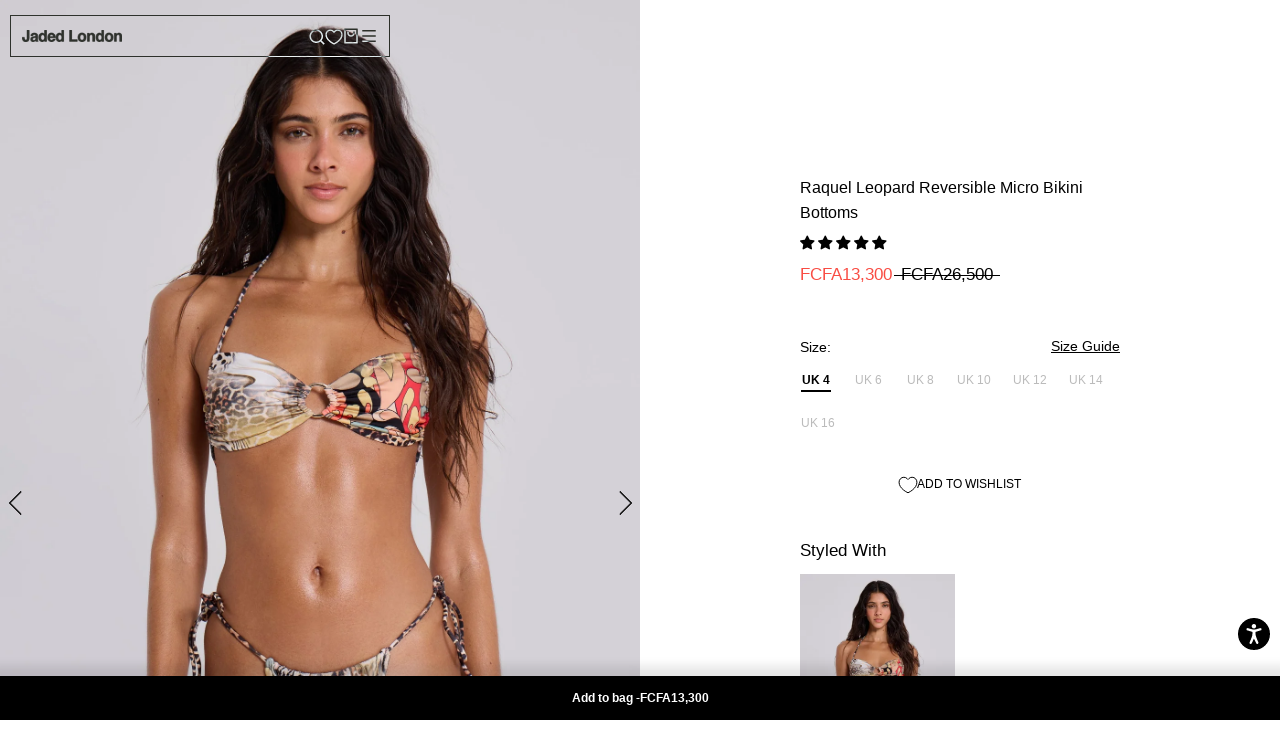

--- FILE ---
content_type: text/html; charset=utf-8
request_url: https://jadedldn.com/en-td/products/raquel-reversible-micro-bikini-bottoms-with-shell-trim
body_size: 132713
content:















<!doctype html>

<html class="no-js" lang="en">
<head data-rb-template="product."  data-rb-theme="181377565051" >
<script>window.renderBetterAbTestTreatment = true;</script>

<script>document.documentElement.className = document.documentElement.className.replace("no-js","js");</script>


  <script src="/cdn/shop/files/pandectes-rules.js?v=4955319983385531096"></script>
	
	


  
<meta charset="utf-8"> 
<meta http-equiv="X-UA-Compatible" content="IE=edge,chrome=1">
<meta name="viewport" content="width=device-width, initial-scale=1.0, height=device-height, minimum-scale=1.0, maximum-scale=1.0">
	<style id="rb-critical-fonts"></style>
	<style id="rb-aspect-ratios">img:where([src*="JADEDWW4APRPART244445.jpg"]), img:where([data-src*="JADEDWW4APRPART244445.jpg"]) { aspect-ratio: auto 2 / 3 }</style>

	
<link data-rb-lcp-preload rel="preload" as="image" fetchpriority="high" imagesrcset="
    https://assets.jadedldn.com/image/upload/e_sharpen:50,w_400,c_limit/shopi///cdn/shop/files/JADEDWW4APRPART244445_205aef1a-1bc0-400b-a0b0-01e406b06620.jpg 400w,
    https://assets.jadedldn.com/image/upload/e_sharpen:50,w_600,c_limit/shopi///cdn/shop/files/JADEDWW4APRPART244445_205aef1a-1bc0-400b-a0b0-01e406b06620.jpg 600w, 
    https://assets.jadedldn.com/image/upload/e_sharpen:50,w_800,c_limit/shopi///cdn/shop/files/JADEDWW4APRPART244445_205aef1a-1bc0-400b-a0b0-01e406b06620.jpg 800w, 
    https://assets.jadedldn.com/image/upload/e_sharpen:50,w_1000,c_limit/shopi///cdn/shop/files/JADEDWW4APRPART244445_205aef1a-1bc0-400b-a0b0-01e406b06620.jpg 1000w, 
    https://assets.jadedldn.com/image/upload/e_sharpen:50,w_1200,c_limit/shopi///cdn/shop/files/JADEDWW4APRPART244445_205aef1a-1bc0-400b-a0b0-01e406b06620.jpg 1200w, 
    https://assets.jadedldn.com/image/upload/e_sharpen:50,w_1400,c_limit/shopi///cdn/shop/files/JADEDWW4APRPART244445_205aef1a-1bc0-400b-a0b0-01e406b06620.jpg 1400w" media="(max-width: 767px)">
	
<link data-rb-lcp-preload rel="preload" as="image" fetchpriority="high" imagesrcset="
				https://assets.jadedldn.com/image/upload/e_sharpen:50,w_400,c_limit/shopi///cdn/shop/files/JADEDWW4APRPART244228_4833c149-a304-444f-86d7-7b375744c26d.jpg?v=1715076205 400w,
				https://assets.jadedldn.com/image/upload/e_sharpen:50,w_800,c_limit/shopi///cdn/shop/files/JADEDWW4APRPART244228_4833c149-a304-444f-86d7-7b375744c26d.jpg?v=1715076205 800w,
				https://assets.jadedldn.com/image/upload/e_sharpen:50,w_1200,c_limit/shopi///cdn/shop/files/JADEDWW4APRPART244228_4833c149-a304-444f-86d7-7b375744c26d.jpg?v=1715076205 1200w,
				https://assets.jadedldn.com/image/upload/e_sharpen:50,w_1600,c_limit/shopi///cdn/shop/files/JADEDWW4APRPART244228_4833c149-a304-444f-86d7-7b375744c26d.jpg?v=1715076205 1600w" media="(min-width: 768px) and (max-width: 768px)">
	
<link data-rb-lcp-preload rel="preload" as="image" fetchpriority="high" imagesrcset="
    https://assets.jadedldn.com/image/upload/e_sharpen:50,w_400,c_limit/shopi///cdn/shop/files/JADEDWW4APRPART244445_205aef1a-1bc0-400b-a0b0-01e406b06620.jpg 400w,
    https://assets.jadedldn.com/image/upload/e_sharpen:50,w_600,c_limit/shopi///cdn/shop/files/JADEDWW4APRPART244445_205aef1a-1bc0-400b-a0b0-01e406b06620.jpg 600w, 
    https://assets.jadedldn.com/image/upload/e_sharpen:50,w_800,c_limit/shopi///cdn/shop/files/JADEDWW4APRPART244445_205aef1a-1bc0-400b-a0b0-01e406b06620.jpg 800w, 
    https://assets.jadedldn.com/image/upload/e_sharpen:50,w_1000,c_limit/shopi///cdn/shop/files/JADEDWW4APRPART244445_205aef1a-1bc0-400b-a0b0-01e406b06620.jpg 1000w, 
    https://assets.jadedldn.com/image/upload/e_sharpen:50,w_1200,c_limit/shopi///cdn/shop/files/JADEDWW4APRPART244445_205aef1a-1bc0-400b-a0b0-01e406b06620.jpg 1200w, 
    https://assets.jadedldn.com/image/upload/e_sharpen:50,w_1400,c_limit/shopi///cdn/shop/files/JADEDWW4APRPART244445_205aef1a-1bc0-400b-a0b0-01e406b06620.jpg 1400w" media="(min-width: 769px)">
<meta name="theme-color" content="">






<meta charset="utf-8">
<meta http-equiv="X-UA-Compatible" content="IE=edge">
<meta id="mainViewport" name="viewport" content="width=device-width, initial-scale=1.0, maximum-scale=1">
<meta name="theme-color" content="">


  <link
    rel="canonical"
    href="https://jadedldn.com/en-td/products/raquel-reversible-micro-bikini-bottoms-with-shell-trim"
  >



<meta name="google-site-verification" content="oazXuLzD1M0UU7G5-QkTDOab-xpzCPDveb8x2cglNvM" />

 <title>

    Shop Raquel Reversible Micro Bikini Bottoms | Jaded London | Clothing

  </title>

<script src="/optimized-by-renderbetter/cdn/https://cdnjs.cloudflare.com/ajax/libs/jquery/3.7.1/jquery.min.js"></script><meta name="description" content="Printed tie side bikini bottoms which feature a reversible wear print and real shell tie ends. Matching bikini top and beach shorts available Fully reversible print, can be worn both ways Leopard print lining Tie strap hips Micro ruched adjustable fit Normal bum coverage fit Real shell trim strap ends, may vary in colo"><link rel="canonical" href="https://jadedldn.com/en-td/products/raquel-reversible-micro-bikini-bottoms-with-shell-trim">


<link rel="shortcut icon" href="//jadedldn.com/cdn/shop/files/FAVICON2_32x32.jpg?v=1697126837" type="image/png">


<meta property="og:type" content="product">
  <meta property="og:title" content="Raquel Leopard Reversible Micro Bikini Bottoms"><meta property="og:image" content="http://jadedldn.com/cdn/shop/files/JADEDWW4APRPART244445_205aef1a-1bc0-400b-a0b0-01e406b06620.jpg?v=1714143780">
    <meta property="og:image:secure_url" content="https://jadedldn.com/cdn/shop/files/JADEDWW4APRPART244445_205aef1a-1bc0-400b-a0b0-01e406b06620.jpg?v=1714143780">
    <meta property="og:image:width" content="2048">
    <meta property="og:image:height" content="3070"><meta property="product:price:amount" content="13,300.00">
  <meta property="product:price:currency" content="XAF"><meta property="og:description" content="Printed tie side bikini bottoms which feature a reversible wear print and real shell tie ends. Matching bikini top and beach shorts available Fully reversible print, can be worn both ways Leopard print lining Tie strap hips Micro ruched adjustable fit Normal bum coverage fit Real shell trim strap ends, may vary in colo"><meta property="og:url" content="https://jadedldn.com/en-td/products/raquel-reversible-micro-bikini-bottoms-with-shell-trim">
<meta property="og:site_name" content="Jaded London"><meta name="twitter:card" content="summary"><meta name="twitter:title" content="Raquel Leopard Reversible Micro Bikini Bottoms">
  <meta name="twitter:description" content="Printed tie side bikini bottoms which feature a reversible wear print and real shell tie ends.

Matching bikini top and beach shorts available
Fully reversible print, can be worn both ways
Leopard print lining
Tie strap hips
Micro ruched adjustable fit
Normal bum coverage fit
Real shell trim strap ends, may vary in colour

Model is 5 ft 9 and wears a size UK 8
Style code: JSBB4335
82% Polyester, 18% ElastaneHand Wash OnlyLay flat to dryTake care to avoid snagging">
  <meta name="twitter:image" content="https://jadedldn.com/cdn/shop/files/JADEDWW4APRPART244445_205aef1a-1bc0-400b-a0b0-01e406b06620_600x600_crop_center.jpg?v=1714143780">
<style>
  
  

  
  
  

  :root {
    --heading-font-family : Helvetica, Arial, sans-serif;
    --heading-font-weight : 700;
    --heading-font-style  : normal;

    --text-font-family : Helvetica, Arial, sans-serif;
    --text-font-weight : 400;
    --text-font-style  : normal;

    --base-text-font-size   : 14px;
    --default-text-font-size: 14px;--background          : #ffffff;
    --background-rgb      : 255, 255, 255;
    --light-background    : #ffffff;
    --light-background-rgb: 255, 255, 255;
    --heading-color       : #000000;
    --text-color          : #000000;
    --text-color-rgb      : 0, 0, 0;
    --text-color-light    : #000000;
    --text-color-light-rgb: 0, 0, 0;
    --link-color          : #000000;
    --link-color-rgb      : 0, 0, 0;
    --border-color        : #d9d9d9;
    --border-color-rgb    : 217, 217, 217;

    --button-background    : #000000;
    --button-background-rgb: 0, 0, 0;
    --button-text-color    : #ffffff;

    --header-background       : #ffffff;
    --header-heading-color    : #000000;
    --header-light-text-color : #6a6a6a;
    --header-border-color     : #d9d9d9;

    --footer-background    : #ffffff;
    --footer-text-color    : #000000;
    --footer-heading-color : #000000;
    --footer-border-color  : #d9d9d9;

    --navigation-background      : #ffffff;
    --navigation-background-rgb  : 255, 255, 255;
    --navigation-text-color      : #000000;
    --navigation-text-color-light: rgba(0, 0, 0, 0.5);
    --navigation-border-color    : rgba(0, 0, 0, 0.25);

    --newsletter-popup-background     : #ffffff;
    --newsletter-popup-text-color     : #000000;
    --newsletter-popup-text-color-rgb : 0, 0, 0;

    --secondary-elements-background       : #ffffff;
    --secondary-elements-background-rgb   : 255, 255, 255;
    --secondary-elements-text-color       : #000000;
    --secondary-elements-text-color-light : rgba(0, 0, 0, 0.5);
    --secondary-elements-border-color     : rgba(0, 0, 0, 0.25);

    --product-sale-price-color    : #f94c43;
    --product-sale-price-color-rgb: 249, 76, 67;
    --product-star-rating: #000000;

    /* Shopify related variables */
    --payment-terms-background-color: #ffffff;

    /* Products */

    --horizontal-spacing-four-products-per-row: 20px;
        --horizontal-spacing-two-products-per-row : 20px;

    --vertical-spacing-four-products-per-row: 60px;
        --vertical-spacing-two-products-per-row : 75px;

    /* Animation */
    --drawer-transition-timing: cubic-bezier(0.645, 0.045, 0.355, 1);
    --header-base-height: 80px; /* We set a default for browsers that do not support CSS variables */

    /* Cursors */
    --cursor-zoom-in-svg    : url(//jadedldn.com/cdn/shop/t/599/assets/cursor-zoom-in.svg?v=100326362725928540331768835874);
    --cursor-zoom-in-2x-svg : url(//jadedldn.com/cdn/shop/t/599/assets/cursor-zoom-in-2x.svg?v=71919207650934979201768835873);
  }
</style>

<script>
  // IE11 does not have support for CSS variables, so we have to polyfill them
  if (!(((window || {}).CSS || {}).supports && window.CSS.supports('(--a: 0)'))) {
    const script = document.createElement('script');
    script.type = 'text/javascript';
    script.src = 'https://cdn.jsdelivr.net/npm/css-vars-ponyfill@2';
    script.onload = function() {
      cssVars({});
    };

    document.getElementsByTagName('head')[0].appendChild(script);
  }
</script>


  <script>window.performance && window.performance.mark && window.performance.mark('shopify.content_for_header.start');</script><meta name="facebook-domain-verification" content="zy1s6fginqgar19htjklxi990wj1t6">
<meta name="facebook-domain-verification" content="zy1s6fginqgar19htjklxi990wj1t6">
<meta name="google-site-verification" content="PtpCOHtYpwOZjbixxYZFt8ScozW3HgProLJrv-kyqYA">
<meta id="shopify-digital-wallet" name="shopify-digital-wallet" content="/2298249267/digital_wallets/dialog">
<meta name="shopify-checkout-api-token" content="4e59254d6d3ae7c7c9ced2e8603faa39">
<meta id="in-context-paypal-metadata" data-shop-id="2298249267" data-venmo-supported="false" data-environment="production" data-locale="en_US" data-paypal-v4="true" data-currency="XAF">
<link rel="alternate" hreflang="x-default" href="https://jadedldn.com/products/raquel-reversible-micro-bikini-bottoms-with-shell-trim">
<link rel="alternate" hreflang="en-AT" href="https://jadedldn.com/en-at/products/raquel-reversible-micro-bikini-bottoms-with-shell-trim">
<link rel="alternate" hreflang="de-AT" href="https://jadedldn.com/de-at/products/raquel-reversible-micro-bikini-bottoms-with-shell-trim">
<link rel="alternate" hreflang="en-GR" href="https://jadedldn.com/en-gr/products/raquel-reversible-micro-bikini-bottoms-with-shell-trim">
<link rel="alternate" hreflang="en-SG" href="https://jadedldn.com/en-sg/products/raquel-reversible-micro-bikini-bottoms-with-shell-trim">
<link rel="alternate" hreflang="en-VA" href="https://jadedldn.com/en-va/products/raquel-reversible-micro-bikini-bottoms-with-shell-trim">
<link rel="alternate" hreflang="en-JP" href="https://jadedldn.com/en-jp/products/raquel-reversible-micro-bikini-bottoms-with-shell-trim">
<link rel="alternate" hreflang="ja-JP" href="https://jadedldn.com/ja-jp/products/raquel-reversible-micro-bikini-bottoms-with-shell-trim">
<link rel="alternate" hreflang="en-JE" href="https://jadedldn.com/en-je/products/raquel-reversible-micro-bikini-bottoms-with-shell-trim">
<link rel="alternate" hreflang="en-AD" href="https://jadedldn.com/en-ad/products/raquel-reversible-micro-bikini-bottoms-with-shell-trim">
<link rel="alternate" hreflang="en-AE" href="https://jadedldn.com/en-ae/products/raquel-reversible-micro-bikini-bottoms-with-shell-trim">
<link rel="alternate" hreflang="en-AG" href="https://jadedldn.com/en-ag/products/raquel-reversible-micro-bikini-bottoms-with-shell-trim">
<link rel="alternate" hreflang="en-AI" href="https://jadedldn.com/en-ai/products/raquel-reversible-micro-bikini-bottoms-with-shell-trim">
<link rel="alternate" hreflang="en-AL" href="https://jadedldn.com/en-al/products/raquel-reversible-micro-bikini-bottoms-with-shell-trim">
<link rel="alternate" hreflang="en-AM" href="https://jadedldn.com/en-am/products/raquel-reversible-micro-bikini-bottoms-with-shell-trim">
<link rel="alternate" hreflang="en-AR" href="https://jadedldn.com/en-ar/products/raquel-reversible-micro-bikini-bottoms-with-shell-trim">
<link rel="alternate" hreflang="en-AU" href="https://jadedldn.com/en-au/products/raquel-reversible-micro-bikini-bottoms-with-shell-trim">
<link rel="alternate" hreflang="en-AW" href="https://jadedldn.com/en-aw/products/raquel-reversible-micro-bikini-bottoms-with-shell-trim">
<link rel="alternate" hreflang="en-AZ" href="https://jadedldn.com/en-az/products/raquel-reversible-micro-bikini-bottoms-with-shell-trim">
<link rel="alternate" hreflang="en-BA" href="https://jadedldn.com/en-ba/products/raquel-reversible-micro-bikini-bottoms-with-shell-trim">
<link rel="alternate" hreflang="en-BB" href="https://jadedldn.com/en-bb/products/raquel-reversible-micro-bikini-bottoms-with-shell-trim">
<link rel="alternate" hreflang="en-BD" href="https://jadedldn.com/en-bd/products/raquel-reversible-micro-bikini-bottoms-with-shell-trim">
<link rel="alternate" hreflang="en-BE" href="https://jadedldn.com/en-be/products/raquel-reversible-micro-bikini-bottoms-with-shell-trim">
<link rel="alternate" hreflang="de-BE" href="https://jadedldn.com/de-be/products/raquel-reversible-micro-bikini-bottoms-with-shell-trim">
<link rel="alternate" hreflang="fr-BE" href="https://jadedldn.com/fr-be/products/raquel-reversible-micro-bikini-bottoms-with-shell-trim">
<link rel="alternate" hreflang="en-BF" href="https://jadedldn.com/en-bf/products/raquel-reversible-micro-bikini-bottoms-with-shell-trim">
<link rel="alternate" hreflang="en-BG" href="https://jadedldn.com/en-bg/products/raquel-reversible-micro-bikini-bottoms-with-shell-trim">
<link rel="alternate" hreflang="en-BH" href="https://jadedldn.com/en-bh/products/raquel-reversible-micro-bikini-bottoms-with-shell-trim">
<link rel="alternate" hreflang="en-BI" href="https://jadedldn.com/en-bi/products/raquel-reversible-micro-bikini-bottoms-with-shell-trim">
<link rel="alternate" hreflang="en-BJ" href="https://jadedldn.com/en-bj/products/raquel-reversible-micro-bikini-bottoms-with-shell-trim">
<link rel="alternate" hreflang="en-BM" href="https://jadedldn.com/en-bm/products/raquel-reversible-micro-bikini-bottoms-with-shell-trim">
<link rel="alternate" hreflang="en-BN" href="https://jadedldn.com/en-bn/products/raquel-reversible-micro-bikini-bottoms-with-shell-trim">
<link rel="alternate" hreflang="en-BO" href="https://jadedldn.com/en-bo/products/raquel-reversible-micro-bikini-bottoms-with-shell-trim">
<link rel="alternate" hreflang="en-BR" href="https://jadedldn.com/en-br/products/raquel-reversible-micro-bikini-bottoms-with-shell-trim">
<link rel="alternate" hreflang="en-BS" href="https://jadedldn.com/en-bs/products/raquel-reversible-micro-bikini-bottoms-with-shell-trim">
<link rel="alternate" hreflang="en-BT" href="https://jadedldn.com/en-bt/products/raquel-reversible-micro-bikini-bottoms-with-shell-trim">
<link rel="alternate" hreflang="en-BW" href="https://jadedldn.com/en-bw/products/raquel-reversible-micro-bikini-bottoms-with-shell-trim">
<link rel="alternate" hreflang="en-BZ" href="https://jadedldn.com/en-bz/products/raquel-reversible-micro-bikini-bottoms-with-shell-trim">
<link rel="alternate" hreflang="en-CA" href="https://jadedldn.com/en-ca/products/raquel-reversible-micro-bikini-bottoms-with-shell-trim">
<link rel="alternate" hreflang="fr-CA" href="https://jadedldn.com/fr-ca/products/raquel-reversible-micro-bikini-bottoms-with-shell-trim">
<link rel="alternate" hreflang="en-CG" href="https://jadedldn.com/en-cg/products/raquel-reversible-micro-bikini-bottoms-with-shell-trim">
<link rel="alternate" hreflang="en-CI" href="https://jadedldn.com/en-ci/products/raquel-reversible-micro-bikini-bottoms-with-shell-trim">
<link rel="alternate" hreflang="fr-CI" href="https://jadedldn.com/fr-ci/products/raquel-reversible-micro-bikini-bottoms-with-shell-trim">
<link rel="alternate" hreflang="en-CK" href="https://jadedldn.com/en-ck/products/raquel-reversible-micro-bikini-bottoms-with-shell-trim">
<link rel="alternate" hreflang="en-CL" href="https://jadedldn.com/en-cl/products/raquel-reversible-micro-bikini-bottoms-with-shell-trim">
<link rel="alternate" hreflang="en-CM" href="https://jadedldn.com/en-cm/products/raquel-reversible-micro-bikini-bottoms-with-shell-trim">
<link rel="alternate" hreflang="en-CN" href="https://jadedldn.com/en-cn/products/raquel-reversible-micro-bikini-bottoms-with-shell-trim">
<link rel="alternate" hreflang="en-CO" href="https://jadedldn.com/en-co/products/raquel-reversible-micro-bikini-bottoms-with-shell-trim">
<link rel="alternate" hreflang="en-CR" href="https://jadedldn.com/en-cr/products/raquel-reversible-micro-bikini-bottoms-with-shell-trim">
<link rel="alternate" hreflang="en-CV" href="https://jadedldn.com/en-cv/products/raquel-reversible-micro-bikini-bottoms-with-shell-trim">
<link rel="alternate" hreflang="en-CY" href="https://jadedldn.com/en-cy/products/raquel-reversible-micro-bikini-bottoms-with-shell-trim">
<link rel="alternate" hreflang="en-CZ" href="https://jadedldn.com/en-cz/products/raquel-reversible-micro-bikini-bottoms-with-shell-trim">
<link rel="alternate" hreflang="en-DJ" href="https://jadedldn.com/en-dj/products/raquel-reversible-micro-bikini-bottoms-with-shell-trim">
<link rel="alternate" hreflang="en-DK" href="https://jadedldn.com/en-dk/products/raquel-reversible-micro-bikini-bottoms-with-shell-trim">
<link rel="alternate" hreflang="en-DM" href="https://jadedldn.com/en-dm/products/raquel-reversible-micro-bikini-bottoms-with-shell-trim">
<link rel="alternate" hreflang="en-DO" href="https://jadedldn.com/en-do/products/raquel-reversible-micro-bikini-bottoms-with-shell-trim">
<link rel="alternate" hreflang="en-DZ" href="https://jadedldn.com/en-dz/products/raquel-reversible-micro-bikini-bottoms-with-shell-trim">
<link rel="alternate" hreflang="en-EC" href="https://jadedldn.com/en-ec/products/raquel-reversible-micro-bikini-bottoms-with-shell-trim">
<link rel="alternate" hreflang="en-EE" href="https://jadedldn.com/en-ee/products/raquel-reversible-micro-bikini-bottoms-with-shell-trim">
<link rel="alternate" hreflang="en-EG" href="https://jadedldn.com/en-eg/products/raquel-reversible-micro-bikini-bottoms-with-shell-trim">
<link rel="alternate" hreflang="en-ES" href="https://jadedldn.com/en-es/products/raquel-reversible-micro-bikini-bottoms-with-shell-trim">
<link rel="alternate" hreflang="en-ET" href="https://jadedldn.com/en-et/products/raquel-reversible-micro-bikini-bottoms-with-shell-trim">
<link rel="alternate" hreflang="en-DE" href="https://jadedldn.com/en-de/products/raquel-reversible-micro-bikini-bottoms-with-shell-trim">
<link rel="alternate" hreflang="de-DE" href="https://jadedldn.com/de-de/products/raquel-reversible-micro-bikini-bottoms-with-shell-trim">
<link rel="alternate" hreflang="en-FJ" href="https://jadedldn.com/en-fj/products/raquel-reversible-micro-bikini-bottoms-with-shell-trim">
<link rel="alternate" hreflang="en-FK" href="https://jadedldn.com/en-fk/products/raquel-reversible-micro-bikini-bottoms-with-shell-trim">
<link rel="alternate" hreflang="en-FO" href="https://jadedldn.com/en-fo/products/raquel-reversible-micro-bikini-bottoms-with-shell-trim">
<link rel="alternate" hreflang="en-FR" href="https://jadedldn.com/en-fr/products/raquel-reversible-micro-bikini-bottoms-with-shell-trim">
<link rel="alternate" hreflang="fr-FR" href="https://jadedldn.com/fr-fr/products/raquel-reversible-micro-bikini-bottoms-with-shell-trim">
<link rel="alternate" hreflang="en-GD" href="https://jadedldn.com/en-gd/products/raquel-reversible-micro-bikini-bottoms-with-shell-trim">
<link rel="alternate" hreflang="en-GE" href="https://jadedldn.com/en-ge/products/raquel-reversible-micro-bikini-bottoms-with-shell-trim">
<link rel="alternate" hreflang="en-GF" href="https://jadedldn.com/en-gf/products/raquel-reversible-micro-bikini-bottoms-with-shell-trim">
<link rel="alternate" hreflang="en-GG" href="https://jadedldn.com/en-gg/products/raquel-reversible-micro-bikini-bottoms-with-shell-trim">
<link rel="alternate" hreflang="en-GI" href="https://jadedldn.com/en-gi/products/raquel-reversible-micro-bikini-bottoms-with-shell-trim">
<link rel="alternate" hreflang="en-GL" href="https://jadedldn.com/en-gl/products/raquel-reversible-micro-bikini-bottoms-with-shell-trim">
<link rel="alternate" hreflang="en-GM" href="https://jadedldn.com/en-gm/products/raquel-reversible-micro-bikini-bottoms-with-shell-trim">
<link rel="alternate" hreflang="en-GN" href="https://jadedldn.com/en-gn/products/raquel-reversible-micro-bikini-bottoms-with-shell-trim">
<link rel="alternate" hreflang="en-GP" href="https://jadedldn.com/en-gp/products/raquel-reversible-micro-bikini-bottoms-with-shell-trim">
<link rel="alternate" hreflang="en-GQ" href="https://jadedldn.com/en-gq/products/raquel-reversible-micro-bikini-bottoms-with-shell-trim">
<link rel="alternate" hreflang="en-IT" href="https://jadedldn.com/en-it/products/raquel-reversible-micro-bikini-bottoms-with-shell-trim">
<link rel="alternate" hreflang="en-GW" href="https://jadedldn.com/en-gw/products/raquel-reversible-micro-bikini-bottoms-with-shell-trim">
<link rel="alternate" hreflang="en-GY" href="https://jadedldn.com/en-gy/products/raquel-reversible-micro-bikini-bottoms-with-shell-trim">
<link rel="alternate" hreflang="en-HK" href="https://jadedldn.com/en-hk/products/raquel-reversible-micro-bikini-bottoms-with-shell-trim">
<link rel="alternate" hreflang="en-HN" href="https://jadedldn.com/en-hn/products/raquel-reversible-micro-bikini-bottoms-with-shell-trim">
<link rel="alternate" hreflang="en-HR" href="https://jadedldn.com/en-hr/products/raquel-reversible-micro-bikini-bottoms-with-shell-trim">
<link rel="alternate" hreflang="en-HT" href="https://jadedldn.com/en-ht/products/raquel-reversible-micro-bikini-bottoms-with-shell-trim">
<link rel="alternate" hreflang="en-HU" href="https://jadedldn.com/en-hu/products/raquel-reversible-micro-bikini-bottoms-with-shell-trim">
<link rel="alternate" hreflang="en-ID" href="https://jadedldn.com/en-id/products/raquel-reversible-micro-bikini-bottoms-with-shell-trim">
<link rel="alternate" hreflang="en-IE" href="https://jadedldn.com/en-ie/products/raquel-reversible-micro-bikini-bottoms-with-shell-trim">
<link rel="alternate" hreflang="en-IM" href="https://jadedldn.com/en-im/products/raquel-reversible-micro-bikini-bottoms-with-shell-trim">
<link rel="alternate" hreflang="en-IN" href="https://jadedldn.com/en-in/products/raquel-reversible-micro-bikini-bottoms-with-shell-trim">
<link rel="alternate" hreflang="en-IS" href="https://jadedldn.com/en-is/products/raquel-reversible-micro-bikini-bottoms-with-shell-trim">
<link rel="alternate" hreflang="en-JM" href="https://jadedldn.com/en-jm/products/raquel-reversible-micro-bikini-bottoms-with-shell-trim">
<link rel="alternate" hreflang="en-JO" href="https://jadedldn.com/en-jo/products/raquel-reversible-micro-bikini-bottoms-with-shell-trim">
<link rel="alternate" hreflang="en-KE" href="https://jadedldn.com/en-ke/products/raquel-reversible-micro-bikini-bottoms-with-shell-trim">
<link rel="alternate" hreflang="en-KG" href="https://jadedldn.com/en-kg/products/raquel-reversible-micro-bikini-bottoms-with-shell-trim">
<link rel="alternate" hreflang="en-KH" href="https://jadedldn.com/en-kh/products/raquel-reversible-micro-bikini-bottoms-with-shell-trim">
<link rel="alternate" hreflang="en-KI" href="https://jadedldn.com/en-ki/products/raquel-reversible-micro-bikini-bottoms-with-shell-trim">
<link rel="alternate" hreflang="en-KM" href="https://jadedldn.com/en-km/products/raquel-reversible-micro-bikini-bottoms-with-shell-trim">
<link rel="alternate" hreflang="en-KR" href="https://jadedldn.com/en-kr/products/raquel-reversible-micro-bikini-bottoms-with-shell-trim">
<link rel="alternate" hreflang="en-KW" href="https://jadedldn.com/en-kw/products/raquel-reversible-micro-bikini-bottoms-with-shell-trim">
<link rel="alternate" hreflang="en-KY" href="https://jadedldn.com/en-ky/products/raquel-reversible-micro-bikini-bottoms-with-shell-trim">
<link rel="alternate" hreflang="en-KZ" href="https://jadedldn.com/en-kz/products/raquel-reversible-micro-bikini-bottoms-with-shell-trim">
<link rel="alternate" hreflang="en-LA" href="https://jadedldn.com/en-la/products/raquel-reversible-micro-bikini-bottoms-with-shell-trim">
<link rel="alternate" hreflang="en-LB" href="https://jadedldn.com/en-lb/products/raquel-reversible-micro-bikini-bottoms-with-shell-trim">
<link rel="alternate" hreflang="en-LI" href="https://jadedldn.com/en-li/products/raquel-reversible-micro-bikini-bottoms-with-shell-trim">
<link rel="alternate" hreflang="en-LR" href="https://jadedldn.com/en-lr/products/raquel-reversible-micro-bikini-bottoms-with-shell-trim">
<link rel="alternate" hreflang="en-LS" href="https://jadedldn.com/en-ls/products/raquel-reversible-micro-bikini-bottoms-with-shell-trim">
<link rel="alternate" hreflang="en-LT" href="https://jadedldn.com/en-lt/products/raquel-reversible-micro-bikini-bottoms-with-shell-trim">
<link rel="alternate" hreflang="de-LT" href="https://jadedldn.com/de-lt/products/raquel-reversible-micro-bikini-bottoms-with-shell-trim">
<link rel="alternate" hreflang="en-LU" href="https://jadedldn.com/en-lu/products/raquel-reversible-micro-bikini-bottoms-with-shell-trim">
<link rel="alternate" hreflang="de-LU" href="https://jadedldn.com/de-lu/products/raquel-reversible-micro-bikini-bottoms-with-shell-trim">
<link rel="alternate" hreflang="fr-LU" href="https://jadedldn.com/fr-lu/products/raquel-reversible-micro-bikini-bottoms-with-shell-trim">
<link rel="alternate" hreflang="en-LV" href="https://jadedldn.com/en-lv/products/raquel-reversible-micro-bikini-bottoms-with-shell-trim">
<link rel="alternate" hreflang="en-MA" href="https://jadedldn.com/en-ma/products/raquel-reversible-micro-bikini-bottoms-with-shell-trim">
<link rel="alternate" hreflang="en-MC" href="https://jadedldn.com/en-mc/products/raquel-reversible-micro-bikini-bottoms-with-shell-trim">
<link rel="alternate" hreflang="fr-MC" href="https://jadedldn.com/fr-mc/products/raquel-reversible-micro-bikini-bottoms-with-shell-trim">
<link rel="alternate" hreflang="en-MD" href="https://jadedldn.com/en-md/products/raquel-reversible-micro-bikini-bottoms-with-shell-trim">
<link rel="alternate" hreflang="en-ME" href="https://jadedldn.com/en-me/products/raquel-reversible-micro-bikini-bottoms-with-shell-trim">
<link rel="alternate" hreflang="en-MG" href="https://jadedldn.com/en-mg/products/raquel-reversible-micro-bikini-bottoms-with-shell-trim">
<link rel="alternate" hreflang="en-MK" href="https://jadedldn.com/en-mk/products/raquel-reversible-micro-bikini-bottoms-with-shell-trim">
<link rel="alternate" hreflang="en-MN" href="https://jadedldn.com/en-mn/products/raquel-reversible-micro-bikini-bottoms-with-shell-trim">
<link rel="alternate" hreflang="en-MO" href="https://jadedldn.com/en-mo/products/raquel-reversible-micro-bikini-bottoms-with-shell-trim">
<link rel="alternate" hreflang="en-MQ" href="https://jadedldn.com/en-mq/products/raquel-reversible-micro-bikini-bottoms-with-shell-trim">
<link rel="alternate" hreflang="en-MR" href="https://jadedldn.com/en-mr/products/raquel-reversible-micro-bikini-bottoms-with-shell-trim">
<link rel="alternate" hreflang="en-MS" href="https://jadedldn.com/en-ms/products/raquel-reversible-micro-bikini-bottoms-with-shell-trim">
<link rel="alternate" hreflang="en-MT" href="https://jadedldn.com/en-mt/products/raquel-reversible-micro-bikini-bottoms-with-shell-trim">
<link rel="alternate" hreflang="en-MU" href="https://jadedldn.com/en-mu/products/raquel-reversible-micro-bikini-bottoms-with-shell-trim">
<link rel="alternate" hreflang="en-MV" href="https://jadedldn.com/en-mv/products/raquel-reversible-micro-bikini-bottoms-with-shell-trim">
<link rel="alternate" hreflang="en-MW" href="https://jadedldn.com/en-mw/products/raquel-reversible-micro-bikini-bottoms-with-shell-trim">
<link rel="alternate" hreflang="en-MX" href="https://jadedldn.com/en-mx/products/raquel-reversible-micro-bikini-bottoms-with-shell-trim">
<link rel="alternate" hreflang="en-MY" href="https://jadedldn.com/en-my/products/raquel-reversible-micro-bikini-bottoms-with-shell-trim">
<link rel="alternate" hreflang="en-RO" href="https://jadedldn.com/en-ro/products/raquel-reversible-micro-bikini-bottoms-with-shell-trim">
<link rel="alternate" hreflang="en-NA" href="https://jadedldn.com/en-na/products/raquel-reversible-micro-bikini-bottoms-with-shell-trim">
<link rel="alternate" hreflang="en-NG" href="https://jadedldn.com/en-ng/products/raquel-reversible-micro-bikini-bottoms-with-shell-trim">
<link rel="alternate" hreflang="en-NI" href="https://jadedldn.com/en-ni/products/raquel-reversible-micro-bikini-bottoms-with-shell-trim">
<link rel="alternate" hreflang="en-NL" href="https://jadedldn.com/en-nl/products/raquel-reversible-micro-bikini-bottoms-with-shell-trim">
<link rel="alternate" hreflang="en-NO" href="https://jadedldn.com/en-no/products/raquel-reversible-micro-bikini-bottoms-with-shell-trim">
<link rel="alternate" hreflang="en-NP" href="https://jadedldn.com/en-np/products/raquel-reversible-micro-bikini-bottoms-with-shell-trim">
<link rel="alternate" hreflang="en-NR" href="https://jadedldn.com/en-nr/products/raquel-reversible-micro-bikini-bottoms-with-shell-trim">
<link rel="alternate" hreflang="en-NU" href="https://jadedldn.com/en-nu/products/raquel-reversible-micro-bikini-bottoms-with-shell-trim">
<link rel="alternate" hreflang="en-NZ" href="https://jadedldn.com/en-nz/products/raquel-reversible-micro-bikini-bottoms-with-shell-trim">
<link rel="alternate" hreflang="en-OM" href="https://jadedldn.com/en-om/products/raquel-reversible-micro-bikini-bottoms-with-shell-trim">
<link rel="alternate" hreflang="en-PA" href="https://jadedldn.com/en-pa/products/raquel-reversible-micro-bikini-bottoms-with-shell-trim">
<link rel="alternate" hreflang="en-PE" href="https://jadedldn.com/en-pe/products/raquel-reversible-micro-bikini-bottoms-with-shell-trim">
<link rel="alternate" hreflang="en-PF" href="https://jadedldn.com/en-pf/products/raquel-reversible-micro-bikini-bottoms-with-shell-trim">
<link rel="alternate" hreflang="en-PG" href="https://jadedldn.com/en-pg/products/raquel-reversible-micro-bikini-bottoms-with-shell-trim">
<link rel="alternate" hreflang="en-LK" href="https://jadedldn.com/en-lk/products/raquel-reversible-micro-bikini-bottoms-with-shell-trim">
<link rel="alternate" hreflang="en-PK" href="https://jadedldn.com/en-pk/products/raquel-reversible-micro-bikini-bottoms-with-shell-trim">
<link rel="alternate" hreflang="en-PL" href="https://jadedldn.com/en-pl/products/raquel-reversible-micro-bikini-bottoms-with-shell-trim">
<link rel="alternate" hreflang="en-PT" href="https://jadedldn.com/en-pt/products/raquel-reversible-micro-bikini-bottoms-with-shell-trim">
<link rel="alternate" hreflang="en-PY" href="https://jadedldn.com/en-py/products/raquel-reversible-micro-bikini-bottoms-with-shell-trim">
<link rel="alternate" hreflang="en-QA" href="https://jadedldn.com/en-qa/products/raquel-reversible-micro-bikini-bottoms-with-shell-trim">
<link rel="alternate" hreflang="en-RE" href="https://jadedldn.com/en-re/products/raquel-reversible-micro-bikini-bottoms-with-shell-trim">
<link rel="alternate" hreflang="en-RS" href="https://jadedldn.com/en-rs/products/raquel-reversible-micro-bikini-bottoms-with-shell-trim">
<link rel="alternate" hreflang="en-AO" href="https://jadedldn.com/en-ao/products/raquel-reversible-micro-bikini-bottoms-with-shell-trim">
<link rel="alternate" hreflang="en-CH" href="https://jadedldn.com/en-ch/products/raquel-reversible-micro-bikini-bottoms-with-shell-trim">
<link rel="alternate" hreflang="de-CH" href="https://jadedldn.com/de-ch/products/raquel-reversible-micro-bikini-bottoms-with-shell-trim">
<link rel="alternate" hreflang="fr-CH" href="https://jadedldn.com/fr-ch/products/raquel-reversible-micro-bikini-bottoms-with-shell-trim">
<link rel="alternate" hreflang="en-SA" href="https://jadedldn.com/en-sa/products/raquel-reversible-micro-bikini-bottoms-with-shell-trim">
<link rel="alternate" hreflang="en-SB" href="https://jadedldn.com/en-sb/products/raquel-reversible-micro-bikini-bottoms-with-shell-trim">
<link rel="alternate" hreflang="en-SC" href="https://jadedldn.com/en-sc/products/raquel-reversible-micro-bikini-bottoms-with-shell-trim">
<link rel="alternate" hreflang="en-SE" href="https://jadedldn.com/en-se/products/raquel-reversible-micro-bikini-bottoms-with-shell-trim">
<link rel="alternate" hreflang="en-SI" href="https://jadedldn.com/en-si/products/raquel-reversible-micro-bikini-bottoms-with-shell-trim">
<link rel="alternate" hreflang="en-SK" href="https://jadedldn.com/en-sk/products/raquel-reversible-micro-bikini-bottoms-with-shell-trim">
<link rel="alternate" hreflang="en-SL" href="https://jadedldn.com/en-sl/products/raquel-reversible-micro-bikini-bottoms-with-shell-trim">
<link rel="alternate" hreflang="en-SM" href="https://jadedldn.com/en-sm/products/raquel-reversible-micro-bikini-bottoms-with-shell-trim">
<link rel="alternate" hreflang="en-SN" href="https://jadedldn.com/en-sn/products/raquel-reversible-micro-bikini-bottoms-with-shell-trim">
<link rel="alternate" hreflang="en-SR" href="https://jadedldn.com/en-sr/products/raquel-reversible-micro-bikini-bottoms-with-shell-trim">
<link rel="alternate" hreflang="en-ST" href="https://jadedldn.com/en-st/products/raquel-reversible-micro-bikini-bottoms-with-shell-trim">
<link rel="alternate" hreflang="en-SV" href="https://jadedldn.com/en-sv/products/raquel-reversible-micro-bikini-bottoms-with-shell-trim">
<link rel="alternate" hreflang="en-SZ" href="https://jadedldn.com/en-sz/products/raquel-reversible-micro-bikini-bottoms-with-shell-trim">
<link rel="alternate" hreflang="en-TC" href="https://jadedldn.com/en-tc/products/raquel-reversible-micro-bikini-bottoms-with-shell-trim">
<link rel="alternate" hreflang="en-TG" href="https://jadedldn.com/en-tg/products/raquel-reversible-micro-bikini-bottoms-with-shell-trim">
<link rel="alternate" hreflang="en-TH" href="https://jadedldn.com/en-th/products/raquel-reversible-micro-bikini-bottoms-with-shell-trim">
<link rel="alternate" hreflang="en-TN" href="https://jadedldn.com/en-tn/products/raquel-reversible-micro-bikini-bottoms-with-shell-trim">
<link rel="alternate" hreflang="en-TO" href="https://jadedldn.com/en-to/products/raquel-reversible-micro-bikini-bottoms-with-shell-trim">
<link rel="alternate" hreflang="en-TL" href="https://jadedldn.com/en-tl/products/raquel-reversible-micro-bikini-bottoms-with-shell-trim">
<link rel="alternate" hreflang="en-TT" href="https://jadedldn.com/en-tt/products/raquel-reversible-micro-bikini-bottoms-with-shell-trim">
<link rel="alternate" hreflang="en-TV" href="https://jadedldn.com/en-tv/products/raquel-reversible-micro-bikini-bottoms-with-shell-trim">
<link rel="alternate" hreflang="en-TW" href="https://jadedldn.com/en-tw/products/raquel-reversible-micro-bikini-bottoms-with-shell-trim">
<link rel="alternate" hreflang="en-TZ" href="https://jadedldn.com/en-tz/products/raquel-reversible-micro-bikini-bottoms-with-shell-trim">
<link rel="alternate" hreflang="en-UA" href="https://jadedldn.com/en-ua/products/raquel-reversible-micro-bikini-bottoms-with-shell-trim">
<link rel="alternate" hreflang="en-UG" href="https://jadedldn.com/en-ug/products/raquel-reversible-micro-bikini-bottoms-with-shell-trim">
<link rel="alternate" hreflang="en-US" href="https://jadedldn.com/en-us/products/raquel-reversible-micro-bikini-bottoms-with-shell-trim">
<link rel="alternate" hreflang="en-UY" href="https://jadedldn.com/en-uy/products/raquel-reversible-micro-bikini-bottoms-with-shell-trim">
<link rel="alternate" hreflang="en-UZ" href="https://jadedldn.com/en-uz/products/raquel-reversible-micro-bikini-bottoms-with-shell-trim">
<link rel="alternate" hreflang="en-VE" href="https://jadedldn.com/en-ve/products/raquel-reversible-micro-bikini-bottoms-with-shell-trim">
<link rel="alternate" hreflang="en-VG" href="https://jadedldn.com/en-vg/products/raquel-reversible-micro-bikini-bottoms-with-shell-trim">
<link rel="alternate" hreflang="en-VN" href="https://jadedldn.com/en-vn/products/raquel-reversible-micro-bikini-bottoms-with-shell-trim">
<link rel="alternate" hreflang="en-VU" href="https://jadedldn.com/en-vu/products/raquel-reversible-micro-bikini-bottoms-with-shell-trim">
<link rel="alternate" hreflang="en-WF" href="https://jadedldn.com/en-wf/products/raquel-reversible-micro-bikini-bottoms-with-shell-trim">
<link rel="alternate" hreflang="en-WS" href="https://jadedldn.com/en-ws/products/raquel-reversible-micro-bikini-bottoms-with-shell-trim">
<link rel="alternate" hreflang="en-YT" href="https://jadedldn.com/en-yt/products/raquel-reversible-micro-bikini-bottoms-with-shell-trim">
<link rel="alternate" hreflang="en-ZA" href="https://jadedldn.com/en-za/products/raquel-reversible-micro-bikini-bottoms-with-shell-trim">
<link rel="alternate" hreflang="en-ZM" href="https://jadedldn.com/en-zm/products/raquel-reversible-micro-bikini-bottoms-with-shell-trim">
<link rel="alternate" hreflang="en-ZW" href="https://jadedldn.com/en-zw/products/raquel-reversible-micro-bikini-bottoms-with-shell-trim">
<link rel="alternate" hreflang="en-FI" href="https://jadedldn.com/en-fi/products/raquel-reversible-micro-bikini-bottoms-with-shell-trim">
<link rel="alternate" hreflang="en-GT" href="https://jadedldn.com/en-gt/products/raquel-reversible-micro-bikini-bottoms-with-shell-trim">
<link rel="alternate" hreflang="en-MZ" href="https://jadedldn.com/en-mz/products/raquel-reversible-micro-bikini-bottoms-with-shell-trim">
<link rel="alternate" hreflang="en-NC" href="https://jadedldn.com/en-nc/products/raquel-reversible-micro-bikini-bottoms-with-shell-trim">
<link rel="alternate" hreflang="en-PH" href="https://jadedldn.com/en-ph/products/raquel-reversible-micro-bikini-bottoms-with-shell-trim">
<link rel="alternate" hreflang="en-RW" href="https://jadedldn.com/en-rw/products/raquel-reversible-micro-bikini-bottoms-with-shell-trim">
<link rel="alternate" hreflang="en-TD" href="https://jadedldn.com/en-td/products/raquel-reversible-micro-bikini-bottoms-with-shell-trim">
<link rel="alternate" hreflang="en-SX" href="https://jadedldn.com/en-sx/products/raquel-reversible-micro-bikini-bottoms-with-shell-trim">
<link rel="alternate" hreflang="en-BQ" href="https://jadedldn.com/en-bq/products/raquel-reversible-micro-bikini-bottoms-with-shell-trim">
<link rel="alternate" hreflang="en-CW" href="https://jadedldn.com/en-cw/products/raquel-reversible-micro-bikini-bottoms-with-shell-trim">
<link rel="alternate" hreflang="en-GH" href="https://jadedldn.com/en-gh/products/raquel-reversible-micro-bikini-bottoms-with-shell-trim">
<link rel="alternate" hreflang="en-IL" href="https://jadedldn.com/en-il/products/raquel-reversible-micro-bikini-bottoms-with-shell-trim">
<link rel="alternate" hreflang="en-GB" href="https://jadedldn.com/products/raquel-reversible-micro-bikini-bottoms-with-shell-trim">
<link rel="alternate" type="application/json+oembed" href="https://jadedldn.com/en-td/products/raquel-reversible-micro-bikini-bottoms-with-shell-trim.oembed">
<script src="/checkouts/internal/preloads.js?locale=en-TD" defer></script>
<link rel="preconnect" href="https://shop.app" crossorigin="anonymous">
<script src="https://shop.app/checkouts/internal/preloads.js?locale=en-TD&shop_id=2298249267" crossorigin="anonymous" defer></script>
<script id="apple-pay-shop-capabilities" type="application/json">{"shopId":2298249267,"countryCode":"GB","currencyCode":"XAF","merchantCapabilities":["supports3DS"],"merchantId":"gid:\/\/shopify\/Shop\/2298249267","merchantName":"Jaded London","requiredBillingContactFields":["postalAddress","email","phone"],"requiredShippingContactFields":["postalAddress","email","phone"],"shippingType":"shipping","supportedNetworks":["visa","maestro","masterCard","amex","discover","elo"],"total":{"type":"pending","label":"Jaded London","amount":"1.00"},"shopifyPaymentsEnabled":true,"supportsSubscriptions":true}</script>
<script id="shopify-features" type="application/json">{"accessToken":"4e59254d6d3ae7c7c9ced2e8603faa39","betas":["rich-media-storefront-analytics"],"domain":"jadedldn.com","predictiveSearch":true,"shopId":2298249267,"locale":"en"}</script>
<script>var Shopify = Shopify || {};
Shopify.shop = "jaded-london.myshopify.com";
Shopify.locale = "en";
Shopify.currency = {"active":"XAF","rate":"774.31548"};
Shopify.country = "TD";
Shopify.theme = {"name":"MW Banner Change","id":181377565051,"schema_name":"Jaded London","schema_version":"1.0.0","theme_store_id":null,"role":"main"};
Shopify.theme.handle = "null";
Shopify.theme.style = {"id":null,"handle":null};
Shopify.cdnHost = "jadedldn.com/cdn";
Shopify.routes = Shopify.routes || {};
Shopify.routes.root = "/en-td/";</script>
<script type="module">!function(o){(o.Shopify=o.Shopify||{}).modules=!0}(window);</script>
<script>!function(o){function n(){var o=[];function n(){o.push(Array.prototype.slice.apply(arguments))}return n.q=o,n}var t=o.Shopify=o.Shopify||{};t.loadFeatures=n(),t.autoloadFeatures=n()}(window);</script>
<script>
  window.ShopifyPay = window.ShopifyPay || {};
  window.ShopifyPay.apiHost = "shop.app\/pay";
  window.ShopifyPay.redirectState = null;
</script>
<script id="shop-js-analytics" type="application/json">{"pageType":"product"}</script>
<script defer type="module" src="//jadedldn.com/cdn/shopifycloud/shop-js/modules/v2/client.init-shop-cart-sync_BdyHc3Nr.en.esm.js"></script>
<script defer type="module" src="//jadedldn.com/cdn/shopifycloud/shop-js/modules/v2/chunk.common_Daul8nwZ.esm.js"></script>
<script type="module">
  await import("//jadedldn.com/cdn/shopifycloud/shop-js/modules/v2/client.init-shop-cart-sync_BdyHc3Nr.en.esm.js");
await import("//jadedldn.com/cdn/shopifycloud/shop-js/modules/v2/chunk.common_Daul8nwZ.esm.js");

  window.Shopify.SignInWithShop?.initShopCartSync?.({"fedCMEnabled":true,"windoidEnabled":true});

</script>
<script>
  window.Shopify = window.Shopify || {};
  if (!window.Shopify.featureAssets) window.Shopify.featureAssets = {};
  window.Shopify.featureAssets['shop-js'] = {"shop-cart-sync":["modules/v2/client.shop-cart-sync_QYOiDySF.en.esm.js","modules/v2/chunk.common_Daul8nwZ.esm.js"],"init-fed-cm":["modules/v2/client.init-fed-cm_DchLp9rc.en.esm.js","modules/v2/chunk.common_Daul8nwZ.esm.js"],"shop-button":["modules/v2/client.shop-button_OV7bAJc5.en.esm.js","modules/v2/chunk.common_Daul8nwZ.esm.js"],"init-windoid":["modules/v2/client.init-windoid_DwxFKQ8e.en.esm.js","modules/v2/chunk.common_Daul8nwZ.esm.js"],"shop-cash-offers":["modules/v2/client.shop-cash-offers_DWtL6Bq3.en.esm.js","modules/v2/chunk.common_Daul8nwZ.esm.js","modules/v2/chunk.modal_CQq8HTM6.esm.js"],"shop-toast-manager":["modules/v2/client.shop-toast-manager_CX9r1SjA.en.esm.js","modules/v2/chunk.common_Daul8nwZ.esm.js"],"init-shop-email-lookup-coordinator":["modules/v2/client.init-shop-email-lookup-coordinator_UhKnw74l.en.esm.js","modules/v2/chunk.common_Daul8nwZ.esm.js"],"pay-button":["modules/v2/client.pay-button_DzxNnLDY.en.esm.js","modules/v2/chunk.common_Daul8nwZ.esm.js"],"avatar":["modules/v2/client.avatar_BTnouDA3.en.esm.js"],"init-shop-cart-sync":["modules/v2/client.init-shop-cart-sync_BdyHc3Nr.en.esm.js","modules/v2/chunk.common_Daul8nwZ.esm.js"],"shop-login-button":["modules/v2/client.shop-login-button_D8B466_1.en.esm.js","modules/v2/chunk.common_Daul8nwZ.esm.js","modules/v2/chunk.modal_CQq8HTM6.esm.js"],"init-customer-accounts-sign-up":["modules/v2/client.init-customer-accounts-sign-up_C8fpPm4i.en.esm.js","modules/v2/client.shop-login-button_D8B466_1.en.esm.js","modules/v2/chunk.common_Daul8nwZ.esm.js","modules/v2/chunk.modal_CQq8HTM6.esm.js"],"init-shop-for-new-customer-accounts":["modules/v2/client.init-shop-for-new-customer-accounts_CVTO0Ztu.en.esm.js","modules/v2/client.shop-login-button_D8B466_1.en.esm.js","modules/v2/chunk.common_Daul8nwZ.esm.js","modules/v2/chunk.modal_CQq8HTM6.esm.js"],"init-customer-accounts":["modules/v2/client.init-customer-accounts_dRgKMfrE.en.esm.js","modules/v2/client.shop-login-button_D8B466_1.en.esm.js","modules/v2/chunk.common_Daul8nwZ.esm.js","modules/v2/chunk.modal_CQq8HTM6.esm.js"],"shop-follow-button":["modules/v2/client.shop-follow-button_CkZpjEct.en.esm.js","modules/v2/chunk.common_Daul8nwZ.esm.js","modules/v2/chunk.modal_CQq8HTM6.esm.js"],"lead-capture":["modules/v2/client.lead-capture_BntHBhfp.en.esm.js","modules/v2/chunk.common_Daul8nwZ.esm.js","modules/v2/chunk.modal_CQq8HTM6.esm.js"],"checkout-modal":["modules/v2/client.checkout-modal_CfxcYbTm.en.esm.js","modules/v2/chunk.common_Daul8nwZ.esm.js","modules/v2/chunk.modal_CQq8HTM6.esm.js"],"shop-login":["modules/v2/client.shop-login_Da4GZ2H6.en.esm.js","modules/v2/chunk.common_Daul8nwZ.esm.js","modules/v2/chunk.modal_CQq8HTM6.esm.js"],"payment-terms":["modules/v2/client.payment-terms_MV4M3zvL.en.esm.js","modules/v2/chunk.common_Daul8nwZ.esm.js","modules/v2/chunk.modal_CQq8HTM6.esm.js"]};
</script>
<noscript id="renderbetter-cfh">
	<script>(function() {
  var isLoaded = false;
  function asyncLoad() {
    if (isLoaded) return;
    isLoaded = true;
    var urls = ["https:\/\/na.shgcdn3.com\/collector.js?shop=jaded-london.myshopify.com","\/\/swymv3pro-01.azureedge.net\/code\/swym-shopify.js?shop=jaded-london.myshopify.com","\/\/swymv3pro-01.azureedge.net\/code\/swym_isa_fb_pixel.js?shop=jaded-london.myshopify.com","https:\/\/cdn.attn.tv\/jaded\/dtag.js?shop=jaded-london.myshopify.com","https:\/\/intg.snapchat.com\/shopify\/shopify-scevent-init.js?id=3b23a14a-89cf-4ab1-9566-b75aeafcb2ca\u0026shop=jaded-london.myshopify.com","https:\/\/config.gorgias.chat\/bundle-loader\/01GYCCNWMV131X61W9560W26JW?source=shopify1click\u0026shop=jaded-london.myshopify.com","https:\/\/crossborder-integration.global-e.com\/resources\/js\/app?shop=jaded-london.myshopify.com","\/\/cdn.shopify.com\/proxy\/1cce64897be364b272060f4ef0c6c4679d98f067fb6524edd636484b21f61c3c\/web.global-e.com\/merchant\/storefrontattributes?merchantid=1318\u0026shop=jaded-london.myshopify.com\u0026sp-cache-control=cHVibGljLCBtYXgtYWdlPTkwMA","https:\/\/d1owz8ug8bf83z.cloudfront.net\/laundry-symbols\/\/js\/pdfgenerator.js?shop=jaded-london.myshopify.com","https:\/\/cdn.hextom.com\/js\/quickannouncementbar.js?shop=jaded-london.myshopify.com","https:\/\/cdn.9gtb.com\/loader.js?g_cvt_id=d88d5237-656f-4bbc-8cd7-aed02571160c\u0026shop=jaded-london.myshopify.com"];
    for (var i = 0; i < urls.length; i++) {
      var s = document.createElement('script');
      s.type = 'text/javascript';
      s.async = true;
      s.src = urls[i];
      var x = document.getElementsByTagName('script')[0];
      x.parentNode.insertBefore(s, x);
    }
  };
  if(window.attachEvent) {
    window.attachEvent('onload', asyncLoad);
  } else {
    window.addEventListener('load', asyncLoad, false);
  }
})();</script>
</noscript>
<script rb-cfh>var _RB_A=["pageYOffset",";(window.renderBetterCfhTrekkieScripts || (window.renderBetterCfhTrekkieScripts = [])).push(script)","DEFERRED_CSS_SELECTOR","renderBetterCfhScripts","devisedlabs-cjs","V1_DEFERRED_CSS_SELECTOR","211012heTcGx","387531spPzVR","V1_CRITICAL_JS_SELECTOR","2KAKPyr","234639mAjftU","6Kaqkfl","TTI_THRESHOLD_MS","185HMilhg","function","789665MXZvkh","google-analytics.com","head","V1_DEFERRED_CONTENT_SELECTOR","children","CACHE_MARKER","\x3c!-- rb-replaced-noscript-end --\x3e","__esModule","script","trekkie.load","indexOf","1NjCbWf","defineProperty","12203nyxeYH","length","renderbetter-cfh","getElementById","CFH_SELECTOR","replace","write","noscript.renderbetter-css","string","push","renderBetterEventHandlers","nodeName","\x3c!-- rb-replaced-noscript-start --\x3e","log","scroll","amd","parseFromString","SCROLL_THRESHOLD","noscript.devisedlabs-css","src","devisedLabsCriticalJsExternal","undefined","<noscript>","MODULE_NOT_FOUND","7979SxAPKv","hasScrolled","INTERACTIVITY_THRESHOLD_S","34337MYkPur"];function _RB_W(e,r){return _RB_A[e-=127]}(r=>{for(var e=_RB_W;;)try{if(397902===-parseInt(e(176))*parseInt(e(157))+-parseInt(e(174))*parseInt(e(163))-parseInt(e(158))+-parseInt(e(147))*parseInt(e(159))-parseInt(e(154))+parseInt(e(155))+-parseInt(e(161))*-parseInt(e(144)))break;r.push(r.shift())}catch(e){r.push(r.shift())}})(_RB_A),parcelRequire=(()=>{var i="function"==typeof parcelRequire&&parcelRequire,o="function"==typeof require&&require,s={};function e(e,r){var t=_RB_W;if(e in s)return s[e];var n="function"==typeof parcelRequire&&parcelRequire;if(!r&&n)return n(e,!0);if(i)return i(e,!0);if(o&&t(128)==typeof e)return o(e);n=new Error("Cannot find module '"+e+"'");throw n.code=t(143),n}return e.register=function(e,r){s[e]=r},s=(()=>{var n=_RB_W,e={},i=(Object[n(175)](e,n(170),{value:!0}),e.TTI_THRESHOLD_MS=void 0,e.SCROLL_THRESHOLD=void 0,e.CONTENT_LOAD_THRESHOLD_S=void 0,e[n(146)]=void 0,i=e[n(168)]=void 0,e[n(180)]=i,r=e.DEFERRED_CONTENT_SELECTOR=void 0,e.DEFERRED_CSS_SELECTOR=r,t=e.CRITICAL_JS_SELECTOR=void 0,e.V1_CACHE_MARKERS=t,o=e[n(166)]=void 0,e[n(153)]=o,e[n(156)]=void 0,e[n(160)]=6e3,e[n(137)]=5,e.CONTENT_LOAD_THRESHOLD_S=6,e.INTERACTIVITY_THRESHOLD_S=15,e.CACHE_MARKER="RB",n(178)),r=(e[n(180)]=i,e.DEFERRED_CONTENT_SELECTOR="noscript.renderbetter-defer",n(127)),t=(e[n(150)]=r,e.CRITICAL_JS_SELECTOR="renderbetter-cjs",["devisedLabsDeferredCssExternal",n(140)]),o=(e.V1_CACHE_MARKERS=t,e.V1_DEFERRED_CONTENT_SELECTOR="noscript.devisedlabs-defer",n(138)),s=(e.V1_DEFERRED_CSS_SELECTOR=o,r=n(152),e.V1_CRITICAL_JS_SELECTOR=r,{}),t=(Object[n(175)](s,"__esModule",{value:!0}),(()=>{var r=n,t=document.getElementById(i);if(t){t=t.textContent||"";try{var e=t[r(181)](r(132),r(142))[r(181)](r(169),"</noscript>");return(new DOMParser)[r(136)](e,"text/html")[r(165)][r(167)]}catch(e){console.log(e),document[r(182)](t)}}})());if(t)try{for(var E=t,d=n,a=null,c=null,_=[],R=[],p=0;p<E[d(177)];p++){var u,C=E[p],T=C.outerHTML||"";-1<T.indexOf("previewBarInjector")?a=C:-1<T.indexOf(d(172))?(u=T[d(181)]("first.parentNode.insertBefore(script, first)",d(149)),document.write(u)):-1<T[d(173)]("asyncLoad")?c=C:d(171)===C[d(131)].toLowerCase()&&C[d(139)]&&T.indexOf(d(164))<0?T[d(173)]("preview_bar_injector")<0?_.push(C):R[d(129)](C):document[d(182)](T)}window[d(151)]={asyncScripts:c,pageScripts:_,previewBarInjectorContent:a,previewBarInjectorTags:R}}catch(e){console[n(133)](e);o=document[n(179)](i);o&&document.write(o.textContent||"")}return window[n(130)]={},addEventListener(n(134),function e(){var r=n;5<=window[r(148)]&&(removeEventListener("scroll",e),window[r(130)][r(145)]=!0)},{capture:!1,passive:!0}),addEventListener("touchstart",function(){return window[n(130)].hasTouchedScreen=!0},{once:!0,capture:!1,passive:!0}),"object"==typeof exports&&typeof module!==n(141)?module.exports=s:typeof define===n(162)&&define[n(135)]&&define(function(){return s}),{Aayx:s,AZzT:e}})(),e.modules=s,e})();</script>
<script id="__st">var __st={"a":2298249267,"offset":0,"reqid":"e339d61b-5b0e-4a90-b373-192d412af9e2-1768984728","pageurl":"jadedldn.com\/en-td\/products\/raquel-reversible-micro-bikini-bottoms-with-shell-trim","u":"6811d7e92bd4","p":"product","rtyp":"product","rid":7098673168435};</script>
<script>window.ShopifyPaypalV4VisibilityTracking = true;</script>
<script id="captcha-bootstrap">!function(){'use strict';const t='contact',e='account',n='new_comment',o=[[t,t],['blogs',n],['comments',n],[t,'customer']],c=[[e,'customer_login'],[e,'guest_login'],[e,'recover_customer_password'],[e,'create_customer']],r=t=>t.map((([t,e])=>`form[action*='/${t}']:not([data-nocaptcha='true']) input[name='form_type'][value='${e}']`)).join(','),a=t=>()=>t?[...document.querySelectorAll(t)].map((t=>t.form)):[];function s(){const t=[...o],e=r(t);return a(e)}const i='password',u='form_key',d=['recaptcha-v3-token','g-recaptcha-response','h-captcha-response',i],f=()=>{try{return window.sessionStorage}catch{return}},m='__shopify_v',_=t=>t.elements[u];function p(t,e,n=!1){try{const o=window.sessionStorage,c=JSON.parse(o.getItem(e)),{data:r}=function(t){const{data:e,action:n}=t;return t[m]||n?{data:e,action:n}:{data:t,action:n}}(c);for(const[e,n]of Object.entries(r))t.elements[e]&&(t.elements[e].value=n);n&&o.removeItem(e)}catch(o){console.error('form repopulation failed',{error:o})}}const l='form_type',E='cptcha';function T(t){t.dataset[E]=!0}const w=window,h=w.document,L='Shopify',v='ce_forms',y='captcha';let A=!1;((t,e)=>{const n=(g='f06e6c50-85a8-45c8-87d0-21a2b65856fe',I='https://cdn.shopify.com/shopifycloud/storefront-forms-hcaptcha/ce_storefront_forms_captcha_hcaptcha.v1.5.2.iife.js',D={infoText:'Protected by hCaptcha',privacyText:'Privacy',termsText:'Terms'},(t,e,n)=>{const o=w[L][v],c=o.bindForm;if(c)return c(t,g,e,D).then(n);var r;o.q.push([[t,g,e,D],n]),r=I,A||(h.body.append(Object.assign(h.createElement('script'),{id:'captcha-provider',async:!0,src:r})),A=!0)});var g,I,D;w[L]=w[L]||{},w[L][v]=w[L][v]||{},w[L][v].q=[],w[L][y]=w[L][y]||{},w[L][y].protect=function(t,e){n(t,void 0,e),T(t)},Object.freeze(w[L][y]),function(t,e,n,w,h,L){const[v,y,A,g]=function(t,e,n){const i=e?o:[],u=t?c:[],d=[...i,...u],f=r(d),m=r(i),_=r(d.filter((([t,e])=>n.includes(e))));return[a(f),a(m),a(_),s()]}(w,h,L),I=t=>{const e=t.target;return e instanceof HTMLFormElement?e:e&&e.form},D=t=>v().includes(t);t.addEventListener('submit',(t=>{const e=I(t);if(!e)return;const n=D(e)&&!e.dataset.hcaptchaBound&&!e.dataset.recaptchaBound,o=_(e),c=g().includes(e)&&(!o||!o.value);(n||c)&&t.preventDefault(),c&&!n&&(function(t){try{if(!f())return;!function(t){const e=f();if(!e)return;const n=_(t);if(!n)return;const o=n.value;o&&e.removeItem(o)}(t);const e=Array.from(Array(32),(()=>Math.random().toString(36)[2])).join('');!function(t,e){_(t)||t.append(Object.assign(document.createElement('input'),{type:'hidden',name:u})),t.elements[u].value=e}(t,e),function(t,e){const n=f();if(!n)return;const o=[...t.querySelectorAll(`input[type='${i}']`)].map((({name:t})=>t)),c=[...d,...o],r={};for(const[a,s]of new FormData(t).entries())c.includes(a)||(r[a]=s);n.setItem(e,JSON.stringify({[m]:1,action:t.action,data:r}))}(t,e)}catch(e){console.error('failed to persist form',e)}}(e),e.submit())}));const S=(t,e)=>{t&&!t.dataset[E]&&(n(t,e.some((e=>e===t))),T(t))};for(const o of['focusin','change'])t.addEventListener(o,(t=>{const e=I(t);D(e)&&S(e,y())}));const B=e.get('form_key'),M=e.get(l),P=B&&M;t.addEventListener('DOMContentLoaded',(()=>{const t=y();if(P)for(const e of t)e.elements[l].value===M&&p(e,B);[...new Set([...A(),...v().filter((t=>'true'===t.dataset.shopifyCaptcha))])].forEach((e=>S(e,t)))}))}(h,new URLSearchParams(w.location.search),n,t,e,['guest_login'])})(!0,!0)}();</script>
<script integrity="sha256-4kQ18oKyAcykRKYeNunJcIwy7WH5gtpwJnB7kiuLZ1E=" data-source-attribution="shopify.loadfeatures" defer="defer" src="//jadedldn.com/cdn/shopifycloud/storefront/assets/storefront/load_feature-a0a9edcb.js" crossorigin="anonymous"></script>
<script crossorigin="anonymous" defer="defer" src="//jadedldn.com/cdn/shopifycloud/storefront/assets/shopify_pay/storefront-65b4c6d7.js?v=20250812"></script>
<script data-source-attribution="shopify.dynamic_checkout.dynamic.init">var Shopify=Shopify||{};Shopify.PaymentButton=Shopify.PaymentButton||{isStorefrontPortableWallets:!0,init:function(){window.Shopify.PaymentButton.init=function(){};var t=document.createElement("script");t.src="https://jadedldn.com/cdn/shopifycloud/portable-wallets/latest/portable-wallets.en.js",t.type="module",document.head.appendChild(t)}};
</script>
<script data-source-attribution="shopify.dynamic_checkout.buyer_consent">
  function portableWalletsHideBuyerConsent(e){var t=document.getElementById("shopify-buyer-consent"),n=document.getElementById("shopify-subscription-policy-button");t&&n&&(t.classList.add("hidden"),t.setAttribute("aria-hidden","true"),n.removeEventListener("click",e))}function portableWalletsShowBuyerConsent(e){var t=document.getElementById("shopify-buyer-consent"),n=document.getElementById("shopify-subscription-policy-button");t&&n&&(t.classList.remove("hidden"),t.removeAttribute("aria-hidden"),n.addEventListener("click",e))}window.Shopify?.PaymentButton&&(window.Shopify.PaymentButton.hideBuyerConsent=portableWalletsHideBuyerConsent,window.Shopify.PaymentButton.showBuyerConsent=portableWalletsShowBuyerConsent);
</script>
<script data-source-attribution="shopify.dynamic_checkout.cart.bootstrap">document.addEventListener("DOMContentLoaded",(function(){function t(){return document.querySelector("shopify-accelerated-checkout-cart, shopify-accelerated-checkout")}if(t())Shopify.PaymentButton.init();else{new MutationObserver((function(e,n){t()&&(Shopify.PaymentButton.init(),n.disconnect())})).observe(document.body,{childList:!0,subtree:!0})}}));
</script>
<link id="shopify-accelerated-checkout-styles" rel="stylesheet" media="screen" href="/cdn/shopifycloud/portable-wallets/latest/accelerated-checkout-backwards-compat.css" crossorigin="anonymous">
<style id="shopify-accelerated-checkout-cart">
        #shopify-buyer-consent {
  margin-top: 1em;
  display: inline-block;
  width: 100%;
}

#shopify-buyer-consent.hidden {
  display: none;
}

#shopify-subscription-policy-button {
  background: none;
  border: none;
  padding: 0;
  text-decoration: underline;
  font-size: inherit;
  cursor: pointer;
}

#shopify-subscription-policy-button::before {
  box-shadow: none;
}

      </style>

<script>window.performance && window.performance.mark && window.performance.mark('shopify.content_for_header.end');</script>
  





  <script type="text/javascript">
    
      window.__shgMoneyFormat = window.__shgMoneyFormat || {"AED":{"currency":"AED","currency_symbol":"د.إ","currency_symbol_location":"left","decimal_places":0,"decimal_separator":".","thousands_separator":","},"ALL":{"currency":"ALL","currency_symbol":"L","currency_symbol_location":"left","decimal_places":0,"decimal_separator":".","thousands_separator":","},"AMD":{"currency":"AMD","currency_symbol":"դր.","currency_symbol_location":"left","decimal_places":0,"decimal_separator":".","thousands_separator":","},"AOA":{"currency":"AOA","currency_symbol":"Kz","currency_symbol_location":"left","decimal_places":0,"decimal_separator":".","thousands_separator":","},"ARS":{"currency":"ARS","currency_symbol":"$","currency_symbol_location":"left","decimal_places":0,"decimal_separator":".","thousands_separator":","},"AUD":{"currency":"AUD","currency_symbol":"$","currency_symbol_location":"left","decimal_places":0,"decimal_separator":".","thousands_separator":","},"AWG":{"currency":"AWG","currency_symbol":"ƒ","currency_symbol_location":"left","decimal_places":0,"decimal_separator":".","thousands_separator":","},"AZN":{"currency":"AZN","currency_symbol":"₼","currency_symbol_location":"left","decimal_places":0,"decimal_separator":".","thousands_separator":","},"BAM":{"currency":"BAM","currency_symbol":"КМ","currency_symbol_location":"left","decimal_places":0,"decimal_separator":".","thousands_separator":","},"BBD":{"currency":"BBD","currency_symbol":"$","currency_symbol_location":"left","decimal_places":0,"decimal_separator":".","thousands_separator":","},"BDT":{"currency":"BDT","currency_symbol":"৳","currency_symbol_location":"left","decimal_places":0,"decimal_separator":".","thousands_separator":","},"BIF":{"currency":"BIF","currency_symbol":"Fr","currency_symbol_location":"left","decimal_places":0,"decimal_separator":".","thousands_separator":","},"BND":{"currency":"BND","currency_symbol":"$","currency_symbol_location":"left","decimal_places":0,"decimal_separator":".","thousands_separator":","},"BOB":{"currency":"BOB","currency_symbol":"Bs.","currency_symbol_location":"left","decimal_places":0,"decimal_separator":".","thousands_separator":","},"BRL":{"currency":"BRL","currency_symbol":"R$","currency_symbol_location":"left","decimal_places":0,"decimal_separator":".","thousands_separator":","},"BSD":{"currency":"BSD","currency_symbol":"$","currency_symbol_location":"left","decimal_places":0,"decimal_separator":".","thousands_separator":","},"BWP":{"currency":"BWP","currency_symbol":"P","currency_symbol_location":"left","decimal_places":0,"decimal_separator":".","thousands_separator":","},"BZD":{"currency":"BZD","currency_symbol":"$","currency_symbol_location":"left","decimal_places":0,"decimal_separator":".","thousands_separator":","},"CAD":{"currency":"CAD","currency_symbol":"$","currency_symbol_location":"left","decimal_places":0,"decimal_separator":".","thousands_separator":","},"CHF":{"currency":"CHF","currency_symbol":"CHF","currency_symbol_location":"left","decimal_places":0,"decimal_separator":".","thousands_separator":","},"CLP":{"currency":"CLP","currency_symbol":"$","currency_symbol_location":"left","decimal_places":0,"decimal_separator":".","thousands_separator":","},"CNY":{"currency":"CNY","currency_symbol":"¥","currency_symbol_location":"left","decimal_places":0,"decimal_separator":".","thousands_separator":","},"COP":{"currency":"COP","currency_symbol":"$","currency_symbol_location":"left","decimal_places":0,"decimal_separator":".","thousands_separator":","},"CRC":{"currency":"CRC","currency_symbol":"₡","currency_symbol_location":"left","decimal_places":0,"decimal_separator":".","thousands_separator":","},"CVE":{"currency":"CVE","currency_symbol":"$","currency_symbol_location":"left","decimal_places":0,"decimal_separator":".","thousands_separator":","},"CZK":{"currency":"CZK","currency_symbol":"Kč","currency_symbol_location":"left","decimal_places":0,"decimal_separator":".","thousands_separator":","},"DJF":{"currency":"DJF","currency_symbol":"Fdj","currency_symbol_location":"left","decimal_places":0,"decimal_separator":".","thousands_separator":","},"DKK":{"currency":"DKK","currency_symbol":"kr.","currency_symbol_location":"left","decimal_places":0,"decimal_separator":".","thousands_separator":","},"DOP":{"currency":"DOP","currency_symbol":"$","currency_symbol_location":"left","decimal_places":0,"decimal_separator":".","thousands_separator":","},"DZD":{"currency":"DZD","currency_symbol":"د.ج","currency_symbol_location":"left","decimal_places":0,"decimal_separator":".","thousands_separator":","},"EGP":{"currency":"EGP","currency_symbol":"ج.م","currency_symbol_location":"left","decimal_places":0,"decimal_separator":".","thousands_separator":","},"ETB":{"currency":"ETB","currency_symbol":"Br","currency_symbol_location":"left","decimal_places":0,"decimal_separator":".","thousands_separator":","},"EUR":{"currency":"EUR","currency_symbol":"€","currency_symbol_location":"left","decimal_places":0,"decimal_separator":".","thousands_separator":","},"FJD":{"currency":"FJD","currency_symbol":"$","currency_symbol_location":"left","decimal_places":0,"decimal_separator":".","thousands_separator":","},"FKP":{"currency":"FKP","currency_symbol":"£","currency_symbol_location":"left","decimal_places":0,"decimal_separator":".","thousands_separator":","},"GBP":{"currency":"GBP","currency_symbol":"£","currency_symbol_location":"left","decimal_places":0,"decimal_separator":".","thousands_separator":","},"GEL":{"currency":"GEL","currency_symbol":"₾","currency_symbol_location":"left","decimal_places":0,"decimal_separator":".","thousands_separator":","},"GMD":{"currency":"GMD","currency_symbol":"D","currency_symbol_location":"left","decimal_places":0,"decimal_separator":".","thousands_separator":","},"GNF":{"currency":"GNF","currency_symbol":"Fr","currency_symbol_location":"left","decimal_places":0,"decimal_separator":".","thousands_separator":","},"GTQ":{"currency":"GTQ","currency_symbol":"Q","currency_symbol_location":"left","decimal_places":0,"decimal_separator":".","thousands_separator":","},"GYD":{"currency":"GYD","currency_symbol":"$","currency_symbol_location":"left","decimal_places":0,"decimal_separator":".","thousands_separator":","},"HKD":{"currency":"HKD","currency_symbol":"$","currency_symbol_location":"left","decimal_places":0,"decimal_separator":".","thousands_separator":","},"HNL":{"currency":"HNL","currency_symbol":"L","currency_symbol_location":"left","decimal_places":0,"decimal_separator":".","thousands_separator":","},"HTG":{"currency":"HTG","currency_symbol":"G","currency_symbol_location":"left","decimal_places":0,"decimal_separator":".","thousands_separator":","},"HUF":{"currency":"HUF","currency_symbol":"Ft","currency_symbol_location":"left","decimal_places":0,"decimal_separator":".","thousands_separator":","},"IDR":{"currency":"IDR","currency_symbol":"Rp","currency_symbol_location":"left","decimal_places":0,"decimal_separator":".","thousands_separator":","},"ILS":{"currency":"ILS","currency_symbol":"₪","currency_symbol_location":"left","decimal_places":0,"decimal_separator":".","thousands_separator":","},"INR":{"currency":"INR","currency_symbol":"₹","currency_symbol_location":"left","decimal_places":0,"decimal_separator":".","thousands_separator":","},"ISK":{"currency":"ISK","currency_symbol":"kr.","currency_symbol_location":"left","decimal_places":0,"decimal_separator":".","thousands_separator":","},"JMD":{"currency":"JMD","currency_symbol":"$","currency_symbol_location":"left","decimal_places":0,"decimal_separator":".","thousands_separator":","},"JPY":{"currency":"JPY","currency_symbol":"¥","currency_symbol_location":"left","decimal_places":0,"decimal_separator":".","thousands_separator":","},"KES":{"currency":"KES","currency_symbol":"KSh","currency_symbol_location":"left","decimal_places":0,"decimal_separator":".","thousands_separator":","},"KGS":{"currency":"KGS","currency_symbol":"som","currency_symbol_location":"left","decimal_places":0,"decimal_separator":".","thousands_separator":","},"KHR":{"currency":"KHR","currency_symbol":"៛","currency_symbol_location":"left","decimal_places":0,"decimal_separator":".","thousands_separator":","},"KMF":{"currency":"KMF","currency_symbol":"Fr","currency_symbol_location":"left","decimal_places":0,"decimal_separator":".","thousands_separator":","},"KRW":{"currency":"KRW","currency_symbol":"₩","currency_symbol_location":"left","decimal_places":0,"decimal_separator":".","thousands_separator":","},"KYD":{"currency":"KYD","currency_symbol":"$","currency_symbol_location":"left","decimal_places":0,"decimal_separator":".","thousands_separator":","},"KZT":{"currency":"KZT","currency_symbol":"₸","currency_symbol_location":"left","decimal_places":0,"decimal_separator":".","thousands_separator":","},"LAK":{"currency":"LAK","currency_symbol":"₭","currency_symbol_location":"left","decimal_places":0,"decimal_separator":".","thousands_separator":","},"LBP":{"currency":"LBP","currency_symbol":"ل.ل","currency_symbol_location":"left","decimal_places":0,"decimal_separator":".","thousands_separator":","},"LKR":{"currency":"LKR","currency_symbol":"₨","currency_symbol_location":"left","decimal_places":0,"decimal_separator":".","thousands_separator":","},"LRD":{"currency":"LRD","currency_symbol":"$","currency_symbol_location":"left","decimal_places":0,"decimal_separator":".","thousands_separator":","},"LSL":{"currency":"LSL","currency_symbol":"L","currency_symbol_location":"left","decimal_places":0,"decimal_separator":".","thousands_separator":","},"MAD":{"currency":"MAD","currency_symbol":"د.م.","currency_symbol_location":"left","decimal_places":0,"decimal_separator":".","thousands_separator":","},"MDL":{"currency":"MDL","currency_symbol":"L","currency_symbol_location":"left","decimal_places":0,"decimal_separator":".","thousands_separator":","},"MKD":{"currency":"MKD","currency_symbol":"ден","currency_symbol_location":"left","decimal_places":0,"decimal_separator":".","thousands_separator":","},"MNT":{"currency":"MNT","currency_symbol":"₮","currency_symbol_location":"left","decimal_places":0,"decimal_separator":".","thousands_separator":","},"MOP":{"currency":"MOP","currency_symbol":"P","currency_symbol_location":"left","decimal_places":0,"decimal_separator":".","thousands_separator":","},"MUR":{"currency":"MUR","currency_symbol":"₨","currency_symbol_location":"left","decimal_places":0,"decimal_separator":".","thousands_separator":","},"MVR":{"currency":"MVR","currency_symbol":"MVR","currency_symbol_location":"left","decimal_places":0,"decimal_separator":".","thousands_separator":","},"MWK":{"currency":"MWK","currency_symbol":"MK","currency_symbol_location":"left","decimal_places":0,"decimal_separator":".","thousands_separator":","},"MXN":{"currency":"MXN","currency_symbol":"$","currency_symbol_location":"left","decimal_places":0,"decimal_separator":".","thousands_separator":","},"MYR":{"currency":"MYR","currency_symbol":"RM","currency_symbol_location":"left","decimal_places":0,"decimal_separator":".","thousands_separator":","},"MZN":{"currency":"MZN","currency_symbol":"MTn","currency_symbol_location":"left","decimal_places":0,"decimal_separator":".","thousands_separator":","},"NAD":{"currency":"NAD","currency_symbol":"$","currency_symbol_location":"left","decimal_places":0,"decimal_separator":".","thousands_separator":","},"NGN":{"currency":"NGN","currency_symbol":"₦","currency_symbol_location":"left","decimal_places":0,"decimal_separator":".","thousands_separator":","},"NIO":{"currency":"NIO","currency_symbol":"C$","currency_symbol_location":"left","decimal_places":0,"decimal_separator":".","thousands_separator":","},"NOK":{"currency":"NOK","currency_symbol":"kr","currency_symbol_location":"left","decimal_places":0,"decimal_separator":".","thousands_separator":","},"NPR":{"currency":"NPR","currency_symbol":"Rs.","currency_symbol_location":"left","decimal_places":0,"decimal_separator":".","thousands_separator":","},"NZD":{"currency":"NZD","currency_symbol":"$","currency_symbol_location":"left","decimal_places":0,"decimal_separator":".","thousands_separator":","},"PEN":{"currency":"PEN","currency_symbol":"S/","currency_symbol_location":"left","decimal_places":0,"decimal_separator":".","thousands_separator":","},"PGK":{"currency":"PGK","currency_symbol":"K","currency_symbol_location":"left","decimal_places":0,"decimal_separator":".","thousands_separator":","},"PHP":{"currency":"PHP","currency_symbol":"₱","currency_symbol_location":"left","decimal_places":0,"decimal_separator":".","thousands_separator":","},"PKR":{"currency":"PKR","currency_symbol":"₨","currency_symbol_location":"left","decimal_places":0,"decimal_separator":".","thousands_separator":","},"PLN":{"currency":"PLN","currency_symbol":"zł","currency_symbol_location":"left","decimal_places":0,"decimal_separator":".","thousands_separator":","},"PYG":{"currency":"PYG","currency_symbol":"₲","currency_symbol_location":"left","decimal_places":0,"decimal_separator":".","thousands_separator":","},"QAR":{"currency":"QAR","currency_symbol":"ر.ق","currency_symbol_location":"left","decimal_places":0,"decimal_separator":".","thousands_separator":","},"RON":{"currency":"RON","currency_symbol":"Lei","currency_symbol_location":"left","decimal_places":0,"decimal_separator":".","thousands_separator":","},"RSD":{"currency":"RSD","currency_symbol":"РСД","currency_symbol_location":"left","decimal_places":0,"decimal_separator":".","thousands_separator":","},"RWF":{"currency":"RWF","currency_symbol":"FRw","currency_symbol_location":"left","decimal_places":0,"decimal_separator":".","thousands_separator":","},"SAR":{"currency":"SAR","currency_symbol":"ر.س","currency_symbol_location":"left","decimal_places":0,"decimal_separator":".","thousands_separator":","},"SBD":{"currency":"SBD","currency_symbol":"$","currency_symbol_location":"left","decimal_places":0,"decimal_separator":".","thousands_separator":","},"SCR":{"currency":"SCR","currency_symbol":"₨","currency_symbol_location":"left","decimal_places":0,"decimal_separator":".","thousands_separator":","},"SEK":{"currency":"SEK","currency_symbol":"kr","currency_symbol_location":"left","decimal_places":0,"decimal_separator":".","thousands_separator":","},"SGD":{"currency":"SGD","currency_symbol":"$","currency_symbol_location":"left","decimal_places":0,"decimal_separator":".","thousands_separator":","},"SHP":{"currency":"SHP","currency_symbol":"£","currency_symbol_location":"left","decimal_places":0,"decimal_separator":".","thousands_separator":","},"SLL":{"currency":"SLL","currency_symbol":"Le","currency_symbol_location":"left","decimal_places":0,"decimal_separator":".","thousands_separator":","},"SRD":{"currency":"SRD","currency_symbol":"$","currency_symbol_location":"left","decimal_places":0,"decimal_separator":".","thousands_separator":","},"STD":{"currency":"STD","currency_symbol":"Db","currency_symbol_location":"left","decimal_places":0,"decimal_separator":".","thousands_separator":","},"SZL":{"currency":"SZL","currency_symbol":"E","currency_symbol_location":"left","decimal_places":0,"decimal_separator":".","thousands_separator":","},"THB":{"currency":"THB","currency_symbol":"฿","currency_symbol_location":"left","decimal_places":0,"decimal_separator":".","thousands_separator":","},"TOP":{"currency":"TOP","currency_symbol":"T$","currency_symbol_location":"left","decimal_places":0,"decimal_separator":".","thousands_separator":","},"TTD":{"currency":"TTD","currency_symbol":"$","currency_symbol_location":"left","decimal_places":0,"decimal_separator":".","thousands_separator":","},"TWD":{"currency":"TWD","currency_symbol":"$","currency_symbol_location":"left","decimal_places":0,"decimal_separator":".","thousands_separator":","},"TZS":{"currency":"TZS","currency_symbol":"Sh","currency_symbol_location":"left","decimal_places":0,"decimal_separator":".","thousands_separator":","},"UAH":{"currency":"UAH","currency_symbol":"₴","currency_symbol_location":"left","decimal_places":0,"decimal_separator":".","thousands_separator":","},"UGX":{"currency":"UGX","currency_symbol":"USh","currency_symbol_location":"left","decimal_places":0,"decimal_separator":".","thousands_separator":","},"USD":{"currency":"USD","currency_symbol":"$","currency_symbol_location":"left","decimal_places":0,"decimal_separator":".","thousands_separator":","},"UYU":{"currency":"UYU","currency_symbol":"$U","currency_symbol_location":"left","decimal_places":0,"decimal_separator":".","thousands_separator":","},"UZS":{"currency":"UZS","currency_symbol":"so'm","currency_symbol_location":"left","decimal_places":0,"decimal_separator":".","thousands_separator":","},"VND":{"currency":"VND","currency_symbol":"₫","currency_symbol_location":"left","decimal_places":0,"decimal_separator":".","thousands_separator":","},"VUV":{"currency":"VUV","currency_symbol":"Vt","currency_symbol_location":"left","decimal_places":0,"decimal_separator":".","thousands_separator":","},"WST":{"currency":"WST","currency_symbol":"T","currency_symbol_location":"left","decimal_places":0,"decimal_separator":".","thousands_separator":","},"XAF":{"currency":"XAF","currency_symbol":"CFA","currency_symbol_location":"left","decimal_places":0,"decimal_separator":".","thousands_separator":","},"XCD":{"currency":"XCD","currency_symbol":"$","currency_symbol_location":"left","decimal_places":0,"decimal_separator":".","thousands_separator":","},"XOF":{"currency":"XOF","currency_symbol":"Fr","currency_symbol_location":"left","decimal_places":0,"decimal_separator":".","thousands_separator":","},"XPF":{"currency":"XPF","currency_symbol":"Fr","currency_symbol_location":"left","decimal_places":0,"decimal_separator":".","thousands_separator":","},"ZAR":{"currency":"ZAR","currency_symbol":"R","currency_symbol_location":"left","decimal_places":0,"decimal_separator":".","thousands_separator":","},"ZMW":{"currency":"ZMW","currency_symbol":"K","currency_symbol_location":"left","decimal_places":0,"decimal_separator":".","thousands_separator":","}};
    
    window.__shgCurrentCurrencyCode = window.__shgCurrentCurrencyCode || {
      currency: "XAF",
      currency_symbol: "CFA",
      decimal_separator: ".",
      thousands_separator: ",",
      decimal_places: 2,
      currency_symbol_location: "left"
    };
  </script>




<link rel="stylesheet" href="//jadedldn.com/cdn/shop/t/599/assets/theme.css?v=64520762073279410181768835786">



<script>// This allows to expose several variables to the global scope, to be used in scripts
window.theme = {
pageType: "product",
moneyFormat: "FCFA{{amount}}",
moneyWithCurrencyFormat: "FCFA{{amount}} XAF",
currencyCodeEnabled: false,
productImageSize: "tall",
searchMode: "product",
showPageTransition: false,
showElementStaggering: false,
showImageZooming: true
};

window.routes = {
rootUrl: "\/en-td",
rootUrlWithoutSlash: "\/en-td",
cartUrl: "\/en-td\/cart",
cartAddUrl: "\/en-td\/cart\/add",
cartChangeUrl: "\/en-td\/cart\/change",
searchUrl: "\/en-td\/search",
productRecommendationsUrl: "\/en-td\/recommendations\/products"
};

window.languages = {
cartAddNote: "Add Order Note",
cartEditNote: "Edit Order Note",
productImageLoadingError: "This image could not be loaded. Please try to reload the page.",
productFormAddToCart: "Add to bag",
productFormUnavailable: "Unavailable",
productFormSoldOut: "Sold Out",
shippingEstimatorOneResult: "1 option available:",
shippingEstimatorMoreResults: "{{count}} options available:",
shippingEstimatorNoResults: "No shipping could be found"
};

window.lazySizesConfig = {
loadHidden: false,
hFac: 0.5,
expFactor: 2,
ricTimeout: 150,
lazyClass: 'Image--lazyLoad',
loadingClass: 'Image--lazyLoading',
loadedClass: 'Image--lazyLoaded'
};

document.documentElement.className = document.documentElement.className.replace('no-js', 'js');
document.documentElement.style.setProperty('--window-height', window.innerHeight + 'px');

// We do a quick detection of some features (we could use Modernizr but for so little...)
(function() {
document.documentElement.className += ((window.CSS && window.CSS.supports('(position: sticky) or (position: -webkit-sticky)')) ? ' supports-sticky' : ' no-supports-sticky');
document.documentElement.className += (window.matchMedia('(-moz-touch-enabled: 1), (hover: none)')).matches ? ' no-supports-hover' : ' supports-hover';
}());


</script>

<script src="//jadedldn.com/cdn/shop/t/599/assets/lazysizes.min.js?v=174358363404432586981768835594" defer></script><script src="//jadedldn.com/cdn/shop/t/599/assets/libs.min.js?v=26178543184394469741768835602" defer></script>
<script src="//jadedldn.com/cdn/shop/t/599/assets/theme.js?v=95190639527087207701768835788" defer></script>
<script src="//jadedldn.com/cdn/shop/t/599/assets/custom.js?v=26021734638171033361768835463" defer></script>

<script>
(function () {
window.onpageshow = function() {
if (window.theme.showPageTransition) {
var pageTransition = document.querySelector('.PageTransition');

if (pageTransition) {
pageTransition.style.visibility = 'visible';
pageTransition.style.opacity = '0';
}
}

// When the page is loaded from the cache, we have to reload the cart content
document.documentElement.dispatchEvent(new CustomEvent('cart:refresh', {
bubbles: true
}));
};
})();
</script>




<script type="text/javascript">
  
    window.SHG_CUSTOMER = null;
  
</script>









  <script type="application/ld+json">
  {
    "@context": "http://schema.org",
    "@type": "Product",
    "offers": [{
          "@type": "Offer",
          "name": "UK 4 \/ Multi",
          "availability":"https://schema.org/OutOfStock",
          "price": 13300.0,
          "priceCurrency": "XAF",
          "priceValidUntil": "2026-01-31","sku": "JSBB4335_4","url": "/en-td/products/raquel-reversible-micro-bikini-bottoms-with-shell-trim?variant=41859797450803"
        },
{
          "@type": "Offer",
          "name": "UK 6 \/ Multi",
          "availability":"https://schema.org/OutOfStock",
          "price": 13300.0,
          "priceCurrency": "XAF",
          "priceValidUntil": "2026-01-31","sku": "JSBB4335_6","url": "/en-td/products/raquel-reversible-micro-bikini-bottoms-with-shell-trim?variant=41859797483571"
        },
{
          "@type": "Offer",
          "name": "UK 8 \/ Multi",
          "availability":"https://schema.org/OutOfStock",
          "price": 13300.0,
          "priceCurrency": "XAF",
          "priceValidUntil": "2026-01-31","sku": "JSBB4335_8","url": "/en-td/products/raquel-reversible-micro-bikini-bottoms-with-shell-trim?variant=41859797516339"
        },
{
          "@type": "Offer",
          "name": "UK 10 \/ Multi",
          "availability":"https://schema.org/OutOfStock",
          "price": 13300.0,
          "priceCurrency": "XAF",
          "priceValidUntil": "2026-01-31","sku": "JSBB4335_10","url": "/en-td/products/raquel-reversible-micro-bikini-bottoms-with-shell-trim?variant=41859797549107"
        },
{
          "@type": "Offer",
          "name": "UK 12 \/ Multi",
          "availability":"https://schema.org/OutOfStock",
          "price": 13300.0,
          "priceCurrency": "XAF",
          "priceValidUntil": "2026-01-31","sku": "JSBB4335_12","url": "/en-td/products/raquel-reversible-micro-bikini-bottoms-with-shell-trim?variant=41859797581875"
        },
{
          "@type": "Offer",
          "name": "UK 14 \/ Multi",
          "availability":"https://schema.org/OutOfStock",
          "price": 13300.0,
          "priceCurrency": "XAF",
          "priceValidUntil": "2026-01-31","sku": "JSBB4335_14","url": "/en-td/products/raquel-reversible-micro-bikini-bottoms-with-shell-trim?variant=41859797614643"
        },
{
          "@type": "Offer",
          "name": "UK 16 \/ Multi",
          "availability":"https://schema.org/OutOfStock",
          "price": 13300.0,
          "priceCurrency": "XAF",
          "priceValidUntil": "2026-01-31","sku": "JSBB4335_16","url": "/en-td/products/raquel-reversible-micro-bikini-bottoms-with-shell-trim?variant=41859797647411"
        }
],"aggregateRating": {
        "@type": "AggregateRating",
        "ratingValue": "5.0",
        "reviewCount": "2",
        "worstRating": "1.0",
        "bestRating": "5.0"
      },
      "gtin13": "5057171301844",
      "productId": "5057171301844",
    "brand": {
      "name": "Jaded Swim"
    },
    "name": "Raquel Leopard Reversible Micro Bikini Bottoms",
    "description": "Printed tie side bikini bottoms which feature a reversible wear print and real shell tie ends.\n\nMatching bikini top and beach shorts available\nFully reversible print, can be worn both ways\nLeopard print lining\nTie strap hips\nMicro ruched adjustable fit\nNormal bum coverage fit\nReal shell trim strap ends, may vary in colour\n\nModel is 5 ft 9 and wears a size UK 8\nStyle code: JSBB4335\n82% Polyester, 18% ElastaneHand Wash OnlyLay flat to dryTake care to avoid snagging",
    "category": "Bikini Bottoms",
    "url": "/en-td/products/raquel-reversible-micro-bikini-bottoms-with-shell-trim",
    "sku": "JSBB4335_4",
    "image": {
      "@type": "ImageObject",
      "url": "https://jadedldn.com/cdn/shop/files/JADEDWW4APRPART244445_205aef1a-1bc0-400b-a0b0-01e406b06620_1024x.jpg?v=1714143780",
      "image": "https://jadedldn.com/cdn/shop/files/JADEDWW4APRPART244445_205aef1a-1bc0-400b-a0b0-01e406b06620_1024x.jpg?v=1714143780",
      "name": "Raquel Leopard Reversible Micro Bikini Bottoms",
      "width": "1024",
      "height": "1024"
    }
  }
 </script>



  <script type="application/ld+json">
  {
    "@context": "http://schema.org",
    "@type": "BreadcrumbList",
  "itemListElement": [{
      "@type": "ListItem",
      "position": 1,
      "name": "Home",
      "item": "https://jadedldn.com"
    },{
          "@type": "ListItem",
          "position": 2,
          "name": "Raquel Leopard Reversible Micro Bikini Bottoms",
          "item": "https://jadedldn.com/en-td/products/raquel-reversible-micro-bikini-bottoms-with-shell-trim"
        }]
  }
  </script>


<!-- Start of Judge.me Core -->
<link rel="dns-prefetch" href="https://cdn.judge.me/">
<script data-cfasync="false" class="jdgm-settings-script">window.jdgmSettings={"pagination":5,"disable_web_reviews":true,"badge_no_review_text":"No reviews","badge_n_reviews_text":"{{ n }} review/reviews","badge_star_color":"#000000","hide_badge_preview_if_no_reviews":true,"badge_hide_text":false,"enforce_center_preview_badge":false,"widget_title":"Customer Reviews","widget_open_form_text":"Write a review","widget_close_form_text":"Cancel review","widget_refresh_page_text":"Refresh page","widget_summary_text":"Based on {{ number_of_reviews }} review/reviews","widget_no_review_text":"Be the first to write a review","widget_name_field_text":"Display name","widget_verified_name_field_text":"Verified Name (public)","widget_name_placeholder_text":"Display name","widget_required_field_error_text":"This field is required.","widget_email_field_text":"Email address","widget_verified_email_field_text":"Verified Email (private, can not be edited)","widget_email_placeholder_text":"Your email address","widget_email_field_error_text":"Please enter a valid email address.","widget_rating_field_text":"Rating","widget_review_title_field_text":"Review Title","widget_review_title_placeholder_text":"Give your review a title","widget_review_body_field_text":"Review content","widget_review_body_placeholder_text":"Start writing here...","widget_pictures_field_text":"Picture/Video (optional)","widget_submit_review_text":"Submit Review","widget_submit_verified_review_text":"Submit Verified Review","widget_submit_success_msg_with_auto_publish":"Thank you! Please refresh the page in a few moments to see your review. You can remove or edit your review by logging into \u003ca href='https://judge.me/login' target='_blank' rel='nofollow noopener'\u003eJudge.me\u003c/a\u003e","widget_submit_success_msg_no_auto_publish":"Thank you! Your review will be published as soon as it is approved by the shop admin. You can remove or edit your review by logging into \u003ca href='https://judge.me/login' target='_blank' rel='nofollow noopener'\u003eJudge.me\u003c/a\u003e","widget_show_default_reviews_out_of_total_text":"Showing {{ n_reviews_shown }} out of {{ n_reviews }} reviews.","widget_show_all_link_text":"Show all","widget_show_less_link_text":"Show less","widget_author_said_text":"{{ reviewer_name }} said:","widget_days_text":"{{ n }} days ago","widget_weeks_text":"{{ n }} week/weeks ago","widget_months_text":"{{ n }} month/months ago","widget_years_text":"{{ n }} year/years ago","widget_yesterday_text":"Yesterday","widget_today_text":"Today","widget_replied_text":"\u003e\u003e {{ shop_name }} replied:","widget_read_more_text":"Read more","widget_reviewer_name_as_initial":"","widget_rating_filter_color":"#000000","widget_rating_filter_see_all_text":"See all reviews","widget_sorting_most_recent_text":"Most Recent","widget_sorting_highest_rating_text":"Highest Rating","widget_sorting_lowest_rating_text":"Lowest Rating","widget_sorting_with_pictures_text":"Only Pictures","widget_sorting_most_helpful_text":"Most Helpful","widget_open_question_form_text":"Ask a question","widget_reviews_subtab_text":"Reviews","widget_questions_subtab_text":"Questions","widget_question_label_text":"Question","widget_answer_label_text":"Answer","widget_question_placeholder_text":"Write your question here","widget_submit_question_text":"Submit Question","widget_question_submit_success_text":"Thank you for your question! We will notify you once it gets answered.","widget_star_color":"#000000","verified_badge_text":"Verified","verified_badge_bg_color":"","verified_badge_text_color":"","verified_badge_placement":"right-of-timestamp","widget_review_max_height":"","widget_hide_border":true,"widget_social_share":false,"widget_thumb":false,"widget_review_location_show":false,"widget_location_format":"country_iso_code","all_reviews_include_out_of_store_products":true,"all_reviews_out_of_store_text":"(out of store)","all_reviews_pagination":100,"all_reviews_product_name_prefix_text":"about","enable_review_pictures":true,"enable_question_anwser":false,"widget_theme":"align","review_date_format":"dd/mm/yyyy","default_sort_method":"most-recent","widget_product_reviews_subtab_text":"Product Reviews","widget_shop_reviews_subtab_text":"Shop Reviews","widget_other_products_reviews_text":"Reviews for other products","widget_store_reviews_subtab_text":"Store reviews","widget_no_store_reviews_text":"This store hasn't received any reviews yet","widget_web_restriction_product_reviews_text":"This product hasn't received any reviews yet","widget_no_items_text":"No items found","widget_show_more_text":"Show more","widget_write_a_store_review_text":"Write a Store Review","widget_other_languages_heading":"Reviews in Other Languages","widget_translate_review_text":"Translate review to {{ language }}","widget_translating_review_text":"Translating...","widget_show_original_translation_text":"Show original ({{ language }})","widget_translate_review_failed_text":"Review couldn't be translated.","widget_translate_review_retry_text":"Retry","widget_translate_review_try_again_later_text":"Try again later","show_product_url_for_grouped_product":false,"widget_sorting_pictures_first_text":"Pictures First","show_pictures_on_all_rev_page_mobile":true,"show_pictures_on_all_rev_page_desktop":true,"floating_tab_hide_mobile_install_preference":false,"floating_tab_button_name":"★ Reviews","floating_tab_title":"Let customers speak for us","floating_tab_button_color":"","floating_tab_button_background_color":"","floating_tab_url":"","floating_tab_url_enabled":true,"floating_tab_tab_style":"text","all_reviews_text_badge_text":"Customers rate us {{ shop.metafields.judgeme.all_reviews_rating | round: 1 }}/5 based on {{ shop.metafields.judgeme.all_reviews_count }} reviews.","all_reviews_text_badge_text_branded_style":"{{ shop.metafields.judgeme.all_reviews_rating | round: 1 }} out of 5 stars based on {{ shop.metafields.judgeme.all_reviews_count }} reviews","is_all_reviews_text_badge_a_link":false,"show_stars_for_all_reviews_text_badge":false,"all_reviews_text_badge_url":"","all_reviews_text_style":"text","all_reviews_text_color_style":"judgeme_brand_color","all_reviews_text_color":"#108474","all_reviews_text_show_jm_brand":true,"featured_carousel_show_header":true,"featured_carousel_title":"Let customers speak for us","testimonials_carousel_title":"Customers are saying","videos_carousel_title":"Real customer stories","cards_carousel_title":"Customers are saying","featured_carousel_count_text":"from {{ n }} reviews","featured_carousel_add_link_to_all_reviews_page":false,"featured_carousel_url":"","featured_carousel_show_images":true,"featured_carousel_autoslide_interval":5,"featured_carousel_arrows_on_the_sides":false,"featured_carousel_height":250,"featured_carousel_width":80,"featured_carousel_image_size":0,"featured_carousel_image_height":250,"featured_carousel_arrow_color":"#eeeeee","verified_count_badge_style":"vintage","verified_count_badge_orientation":"horizontal","verified_count_badge_color_style":"judgeme_brand_color","verified_count_badge_color":"#108474","is_verified_count_badge_a_link":false,"verified_count_badge_url":"","verified_count_badge_show_jm_brand":true,"widget_rating_preset_default":5,"widget_first_sub_tab":"product-reviews","widget_show_histogram":false,"widget_histogram_use_custom_color":true,"widget_pagination_use_custom_color":false,"widget_star_use_custom_color":false,"widget_verified_badge_use_custom_color":false,"widget_write_review_use_custom_color":false,"picture_reminder_submit_button":"Upload Pictures","enable_review_videos":true,"mute_video_by_default":false,"widget_sorting_videos_first_text":"Videos First","widget_review_pending_text":"Pending","featured_carousel_items_for_large_screen":3,"social_share_options_order":"Facebook,Twitter","remove_microdata_snippet":true,"disable_json_ld":true,"enable_json_ld_products":false,"preview_badge_show_question_text":false,"preview_badge_no_question_text":"No questions","preview_badge_n_question_text":"{{ number_of_questions }} question/questions","qa_badge_show_icon":false,"qa_badge_position":"same-row","remove_judgeme_branding":true,"widget_add_search_bar":false,"widget_search_bar_placeholder":"Search","widget_sorting_verified_only_text":"Verified only","featured_carousel_theme":"default","featured_carousel_show_rating":true,"featured_carousel_show_title":true,"featured_carousel_show_body":true,"featured_carousel_show_date":false,"featured_carousel_show_reviewer":true,"featured_carousel_show_product":false,"featured_carousel_header_background_color":"#108474","featured_carousel_header_text_color":"#ffffff","featured_carousel_name_product_separator":"reviewed","featured_carousel_full_star_background":"#108474","featured_carousel_empty_star_background":"#dadada","featured_carousel_vertical_theme_background":"#f9fafb","featured_carousel_verified_badge_enable":false,"featured_carousel_verified_badge_color":"#108474","featured_carousel_border_style":"round","featured_carousel_review_line_length_limit":3,"featured_carousel_more_reviews_button_text":"Read more reviews","featured_carousel_view_product_button_text":"View product","all_reviews_page_load_reviews_on":"scroll","all_reviews_page_load_more_text":"Load More Reviews","disable_fb_tab_reviews":false,"enable_ajax_cdn_cache":false,"widget_public_name_text":"displayed publicly like","default_reviewer_name":"John Smith","default_reviewer_name_has_non_latin":true,"widget_reviewer_anonymous":"Anonymous","medals_widget_title":"Judge.me Review Medals","medals_widget_background_color":"#f9fafb","medals_widget_position":"footer_all_pages","medals_widget_border_color":"#f9fafb","medals_widget_verified_text_position":"left","medals_widget_use_monochromatic_version":false,"medals_widget_elements_color":"#108474","show_reviewer_avatar":false,"widget_invalid_yt_video_url_error_text":"Not a YouTube video URL","widget_max_length_field_error_text":"Please enter no more than {0} characters.","widget_show_country_flag":false,"widget_show_collected_via_shop_app":true,"widget_verified_by_shop_badge_style":"light","widget_verified_by_shop_text":"Verified by Shop","widget_show_photo_gallery":false,"widget_load_with_code_splitting":true,"widget_ugc_install_preference":false,"widget_ugc_title":"Made by us, Shared by you","widget_ugc_subtitle":"Tag us to see your picture featured in our page","widget_ugc_arrows_color":"#ffffff","widget_ugc_primary_button_text":"Buy Now","widget_ugc_primary_button_background_color":"#108474","widget_ugc_primary_button_text_color":"#ffffff","widget_ugc_primary_button_border_width":"0","widget_ugc_primary_button_border_style":"none","widget_ugc_primary_button_border_color":"#108474","widget_ugc_primary_button_border_radius":"25","widget_ugc_secondary_button_text":"Load More","widget_ugc_secondary_button_background_color":"#ffffff","widget_ugc_secondary_button_text_color":"#108474","widget_ugc_secondary_button_border_width":"2","widget_ugc_secondary_button_border_style":"solid","widget_ugc_secondary_button_border_color":"#108474","widget_ugc_secondary_button_border_radius":"25","widget_ugc_reviews_button_text":"View Reviews","widget_ugc_reviews_button_background_color":"#ffffff","widget_ugc_reviews_button_text_color":"#108474","widget_ugc_reviews_button_border_width":"2","widget_ugc_reviews_button_border_style":"solid","widget_ugc_reviews_button_border_color":"#108474","widget_ugc_reviews_button_border_radius":"25","widget_ugc_reviews_button_link_to":"judgeme-reviews-page","widget_ugc_show_post_date":true,"widget_ugc_max_width":"800","widget_rating_metafield_value_type":true,"widget_primary_color":"#000000","widget_enable_secondary_color":false,"widget_secondary_color":"#edf5f5","widget_summary_average_rating_text":"{{ average_rating }} out of 5","widget_media_grid_title":"Customer photos \u0026 videos","widget_media_grid_see_more_text":"See more","widget_round_style":false,"widget_show_product_medals":false,"widget_verified_by_judgeme_text":"Verified by Judge.me","widget_show_store_medals":true,"widget_verified_by_judgeme_text_in_store_medals":"Verified by Judge.me","widget_media_field_exceed_quantity_message":"Sorry, we can only accept {{ max_media }} for one review.","widget_media_field_exceed_limit_message":"{{ file_name }} is too large, please select a {{ media_type }} less than {{ size_limit }}MB.","widget_review_submitted_text":"Review Submitted!","widget_question_submitted_text":"Question Submitted!","widget_close_form_text_question":"Cancel","widget_write_your_answer_here_text":"Write your answer here","widget_enabled_branded_link":true,"widget_show_collected_by_judgeme":true,"widget_reviewer_name_color":"","widget_write_review_text_color":"","widget_write_review_bg_color":"","widget_collected_by_judgeme_text":"collected by Judge.me","widget_pagination_type":"standard","widget_load_more_text":"Load More","widget_load_more_color":"#108474","widget_full_review_text":"Full Review","widget_read_more_reviews_text":"Read More Reviews","widget_read_questions_text":"Read Questions","widget_questions_and_answers_text":"Questions \u0026 Answers","widget_verified_by_text":"Verified by","widget_verified_text":"Verified","widget_number_of_reviews_text":"{{ number_of_reviews }} reviews","widget_back_button_text":"Back","widget_next_button_text":"Next","widget_custom_forms_filter_button":"Filters","custom_forms_style":"vertical","widget_show_review_information":false,"how_reviews_are_collected":"How reviews are collected?","widget_show_review_keywords":false,"widget_gdpr_statement":"How we use your data: We'll only contact you about the review you left, and only if necessary. By submitting your review, you agree to Judge.me's \u003ca href='https://judge.me/terms' target='_blank' rel='nofollow noopener'\u003eterms\u003c/a\u003e, \u003ca href='https://judge.me/privacy' target='_blank' rel='nofollow noopener'\u003eprivacy\u003c/a\u003e and \u003ca href='https://judge.me/content-policy' target='_blank' rel='nofollow noopener'\u003econtent\u003c/a\u003e policies.","widget_multilingual_sorting_enabled":false,"widget_translate_review_content_enabled":false,"widget_translate_review_content_method":"manual","popup_widget_review_selection":"automatically_with_pictures","popup_widget_round_border_style":true,"popup_widget_show_title":true,"popup_widget_show_body":true,"popup_widget_show_reviewer":false,"popup_widget_show_product":true,"popup_widget_show_pictures":true,"popup_widget_use_review_picture":true,"popup_widget_show_on_home_page":true,"popup_widget_show_on_product_page":true,"popup_widget_show_on_collection_page":true,"popup_widget_show_on_cart_page":true,"popup_widget_position":"bottom_left","popup_widget_first_review_delay":5,"popup_widget_duration":5,"popup_widget_interval":5,"popup_widget_review_count":5,"popup_widget_hide_on_mobile":true,"review_snippet_widget_round_border_style":true,"review_snippet_widget_card_color":"#FFFFFF","review_snippet_widget_slider_arrows_background_color":"#FFFFFF","review_snippet_widget_slider_arrows_color":"#000000","review_snippet_widget_star_color":"#108474","show_product_variant":false,"all_reviews_product_variant_label_text":"Variant: ","widget_show_verified_branding":false,"widget_ai_summary_title":"Customers say","widget_ai_summary_disclaimer":"AI-powered review summary based on recent customer reviews","widget_show_ai_summary":false,"widget_show_ai_summary_bg":false,"widget_show_review_title_input":true,"redirect_reviewers_invited_via_email":"review_widget","request_store_review_after_product_review":false,"request_review_other_products_in_order":false,"review_form_color_scheme":"default","review_form_corner_style":"square","review_form_star_color":{},"review_form_text_color":"#333333","review_form_background_color":"#ffffff","review_form_field_background_color":"#fafafa","review_form_button_color":{},"review_form_button_text_color":"#ffffff","review_form_modal_overlay_color":"#000000","review_content_screen_title_text":"How would you rate this product?","review_content_introduction_text":"We would love it if you would share a bit about your experience.","store_review_form_title_text":"How would you rate this store?","store_review_form_introduction_text":"We would love it if you would share a bit about your experience.","show_review_guidance_text":true,"one_star_review_guidance_text":"Poor","five_star_review_guidance_text":"Great","customer_information_screen_title_text":"About you","customer_information_introduction_text":"Please tell us more about you.","custom_questions_screen_title_text":"Your experience in more detail","custom_questions_introduction_text":"Here are a few questions to help us understand more about your experience.","review_submitted_screen_title_text":"Thanks for your review!","review_submitted_screen_thank_you_text":"We are processing it and it will appear on the store soon.","review_submitted_screen_email_verification_text":"Please confirm your email by clicking the link we just sent you. This helps us keep reviews authentic.","review_submitted_request_store_review_text":"Would you like to share your experience of shopping with us?","review_submitted_review_other_products_text":"Would you like to review these products?","store_review_screen_title_text":"Would you like to share your experience of shopping with us?","store_review_introduction_text":"We value your feedback and use it to improve. Please share any thoughts or suggestions you have.","reviewer_media_screen_title_picture_text":"Share a picture","reviewer_media_introduction_picture_text":"Upload a photo to support your review.","reviewer_media_screen_title_video_text":"Share a video","reviewer_media_introduction_video_text":"Upload a video to support your review.","reviewer_media_screen_title_picture_or_video_text":"Share a picture or video","reviewer_media_introduction_picture_or_video_text":"Upload a photo or video to support your review.","reviewer_media_youtube_url_text":"Paste your Youtube URL here","advanced_settings_next_step_button_text":"Next","advanced_settings_close_review_button_text":"Close","modal_write_review_flow":false,"write_review_flow_required_text":"Required","write_review_flow_privacy_message_text":"We respect your privacy.","write_review_flow_anonymous_text":"Post review as anonymous","write_review_flow_visibility_text":"This won't be visible to other customers.","write_review_flow_multiple_selection_help_text":"Select as many as you like","write_review_flow_single_selection_help_text":"Select one option","write_review_flow_required_field_error_text":"This field is required","write_review_flow_invalid_email_error_text":"Please enter a valid email address","write_review_flow_max_length_error_text":"Max. {{ max_length }} characters.","write_review_flow_media_upload_text":"\u003cb\u003eClick to upload\u003c/b\u003e or drag and drop","write_review_flow_gdpr_statement":"We'll only contact you about your review if necessary. By submitting your review, you agree to our \u003ca href='https://judge.me/terms' target='_blank' rel='nofollow noopener'\u003eterms and conditions\u003c/a\u003e and \u003ca href='https://judge.me/privacy' target='_blank' rel='nofollow noopener'\u003eprivacy policy\u003c/a\u003e.","rating_only_reviews_enabled":false,"show_negative_reviews_help_screen":false,"new_review_flow_help_screen_rating_threshold":3,"negative_review_resolution_screen_title_text":"Tell us more","negative_review_resolution_text":"Your experience matters to us. If there were issues with your purchase, we're here to help. Feel free to reach out to us, we'd love the opportunity to make things right.","negative_review_resolution_button_text":"Contact us","negative_review_resolution_proceed_with_review_text":"Leave a review","negative_review_resolution_subject":"Issue with purchase from {{ shop_name }}.{{ order_name }}","preview_badge_collection_page_install_status":false,"widget_review_custom_css":"","preview_badge_custom_css":"","preview_badge_stars_count":"5-stars","featured_carousel_custom_css":"","floating_tab_custom_css":"","all_reviews_widget_custom_css":"","medals_widget_custom_css":"","verified_badge_custom_css":"","all_reviews_text_custom_css":"","transparency_badges_collected_via_store_invite":false,"transparency_badges_from_another_provider":false,"transparency_badges_collected_from_store_visitor":false,"transparency_badges_collected_by_verified_review_provider":false,"transparency_badges_earned_reward":false,"transparency_badges_collected_via_store_invite_text":"Review collected via store invitation","transparency_badges_from_another_provider_text":"Review collected from another provider","transparency_badges_collected_from_store_visitor_text":"Review collected from a store visitor","transparency_badges_written_in_google_text":"Review written in Google","transparency_badges_written_in_etsy_text":"Review written in Etsy","transparency_badges_written_in_shop_app_text":"Review written in Shop App","transparency_badges_earned_reward_text":"Review earned a reward for future purchase","product_review_widget_per_page":10,"widget_store_review_label_text":"Review about the store","checkout_comment_extension_title_on_product_page":"Customer Comments","checkout_comment_extension_num_latest_comment_show":5,"checkout_comment_extension_format":"name_and_timestamp","checkout_comment_customer_name":"last_initial","checkout_comment_comment_notification":true,"preview_badge_collection_page_install_preference":false,"preview_badge_home_page_install_preference":false,"preview_badge_product_page_install_preference":true,"review_widget_install_preference":"","review_carousel_install_preference":false,"floating_reviews_tab_install_preference":"none","verified_reviews_count_badge_install_preference":false,"all_reviews_text_install_preference":false,"review_widget_best_location":true,"judgeme_medals_install_preference":false,"review_widget_revamp_enabled":false,"review_widget_qna_enabled":false,"review_widget_header_theme":"minimal","review_widget_widget_title_enabled":true,"review_widget_header_text_size":"medium","review_widget_header_text_weight":"regular","review_widget_average_rating_style":"compact","review_widget_bar_chart_enabled":true,"review_widget_bar_chart_type":"numbers","review_widget_bar_chart_style":"standard","review_widget_expanded_media_gallery_enabled":false,"review_widget_reviews_section_theme":"standard","review_widget_image_style":"thumbnails","review_widget_review_image_ratio":"square","review_widget_stars_size":"medium","review_widget_verified_badge":"standard_text","review_widget_review_title_text_size":"medium","review_widget_review_text_size":"medium","review_widget_review_text_length":"medium","review_widget_number_of_columns_desktop":3,"review_widget_carousel_transition_speed":5,"review_widget_custom_questions_answers_display":"always","review_widget_button_text_color":"#FFFFFF","review_widget_text_color":"#000000","review_widget_lighter_text_color":"#7B7B7B","review_widget_corner_styling":"soft","review_widget_review_word_singular":"review","review_widget_review_word_plural":"reviews","review_widget_voting_label":"Helpful?","review_widget_shop_reply_label":"Reply from {{ shop_name }}:","review_widget_filters_title":"Filters","qna_widget_question_word_singular":"Question","qna_widget_question_word_plural":"Questions","qna_widget_answer_reply_label":"Answer from {{ answerer_name }}:","qna_content_screen_title_text":"Ask a question about this product","qna_widget_question_required_field_error_text":"Please enter your question.","qna_widget_flow_gdpr_statement":"We'll only contact you about your question if necessary. By submitting your question, you agree to our \u003ca href='https://judge.me/terms' target='_blank' rel='nofollow noopener'\u003eterms and conditions\u003c/a\u003e and \u003ca href='https://judge.me/privacy' target='_blank' rel='nofollow noopener'\u003eprivacy policy\u003c/a\u003e.","qna_widget_question_submitted_text":"Thanks for your question!","qna_widget_close_form_text_question":"Close","qna_widget_question_submit_success_text":"We’ll notify you by email when your question is answered.","all_reviews_widget_v2025_enabled":false,"all_reviews_widget_v2025_header_theme":"default","all_reviews_widget_v2025_widget_title_enabled":true,"all_reviews_widget_v2025_header_text_size":"medium","all_reviews_widget_v2025_header_text_weight":"regular","all_reviews_widget_v2025_average_rating_style":"compact","all_reviews_widget_v2025_bar_chart_enabled":true,"all_reviews_widget_v2025_bar_chart_type":"numbers","all_reviews_widget_v2025_bar_chart_style":"standard","all_reviews_widget_v2025_expanded_media_gallery_enabled":false,"all_reviews_widget_v2025_show_store_medals":true,"all_reviews_widget_v2025_show_photo_gallery":true,"all_reviews_widget_v2025_show_review_keywords":false,"all_reviews_widget_v2025_show_ai_summary":false,"all_reviews_widget_v2025_show_ai_summary_bg":false,"all_reviews_widget_v2025_add_search_bar":false,"all_reviews_widget_v2025_default_sort_method":"most-recent","all_reviews_widget_v2025_reviews_per_page":10,"all_reviews_widget_v2025_reviews_section_theme":"default","all_reviews_widget_v2025_image_style":"thumbnails","all_reviews_widget_v2025_review_image_ratio":"square","all_reviews_widget_v2025_stars_size":"medium","all_reviews_widget_v2025_verified_badge":"bold_badge","all_reviews_widget_v2025_review_title_text_size":"medium","all_reviews_widget_v2025_review_text_size":"medium","all_reviews_widget_v2025_review_text_length":"medium","all_reviews_widget_v2025_number_of_columns_desktop":3,"all_reviews_widget_v2025_carousel_transition_speed":5,"all_reviews_widget_v2025_custom_questions_answers_display":"always","all_reviews_widget_v2025_show_product_variant":false,"all_reviews_widget_v2025_show_reviewer_avatar":true,"all_reviews_widget_v2025_reviewer_name_as_initial":"","all_reviews_widget_v2025_review_location_show":false,"all_reviews_widget_v2025_location_format":"","all_reviews_widget_v2025_show_country_flag":false,"all_reviews_widget_v2025_verified_by_shop_badge_style":"light","all_reviews_widget_v2025_social_share":false,"all_reviews_widget_v2025_social_share_options_order":"Facebook,Twitter,LinkedIn,Pinterest","all_reviews_widget_v2025_pagination_type":"standard","all_reviews_widget_v2025_button_text_color":"#FFFFFF","all_reviews_widget_v2025_text_color":"#000000","all_reviews_widget_v2025_lighter_text_color":"#7B7B7B","all_reviews_widget_v2025_corner_styling":"soft","all_reviews_widget_v2025_title":"Customer reviews","all_reviews_widget_v2025_ai_summary_title":"Customers say about this store","all_reviews_widget_v2025_no_review_text":"Be the first to write a review","platform":"shopify","branding_url":"https://app.judge.me/reviews","branding_text":"Powered by Judge.me","locale":"en","reply_name":"Jaded London","widget_version":"3.0","footer":true,"autopublish":true,"review_dates":false,"enable_custom_form":false,"shop_use_review_site":false,"shop_locale":"en","enable_multi_locales_translations":false,"show_review_title_input":true,"review_verification_email_status":"always","can_be_branded":false,"reply_name_text":"Jaded London"};</script> <style class='jdgm-settings-style'>.jdgm-xx{left:0}:root{--jdgm-primary-color: #000;--jdgm-secondary-color: rgba(0,0,0,0.1);--jdgm-star-color: #000;--jdgm-write-review-text-color: white;--jdgm-write-review-bg-color: #000000;--jdgm-paginate-color: #000;--jdgm-border-radius: 0;--jdgm-reviewer-name-color: #000000}.jdgm-histogram__bar-content{background-color:#000000}.jdgm-rev[data-verified-buyer=true] .jdgm-rev__icon.jdgm-rev__icon:after,.jdgm-rev__buyer-badge.jdgm-rev__buyer-badge{color:white;background-color:#000}.jdgm-review-widget--small .jdgm-gallery.jdgm-gallery .jdgm-gallery__thumbnail-link:nth-child(8) .jdgm-gallery__thumbnail-wrapper.jdgm-gallery__thumbnail-wrapper:before{content:"See more"}@media only screen and (min-width: 768px){.jdgm-gallery.jdgm-gallery .jdgm-gallery__thumbnail-link:nth-child(8) .jdgm-gallery__thumbnail-wrapper.jdgm-gallery__thumbnail-wrapper:before{content:"See more"}}.jdgm-preview-badge .jdgm-star.jdgm-star{color:#000000}.jdgm-widget .jdgm-write-rev-link{display:none}.jdgm-widget .jdgm-rev-widg[data-number-of-reviews='0']{display:none}.jdgm-prev-badge[data-average-rating='0.00']{display:none !important}.jdgm-rev .jdgm-rev__timestamp,.jdgm-quest .jdgm-rev__timestamp,.jdgm-carousel-item__timestamp{display:none !important}.jdgm-rev .jdgm-rev__icon{display:none !important}.jdgm-widget.jdgm-all-reviews-widget,.jdgm-widget .jdgm-rev-widg{border:none;padding:0}.jdgm-author-all-initials{display:none !important}.jdgm-author-last-initial{display:none !important}.jdgm-rev-widg__title{visibility:hidden}.jdgm-rev-widg__summary-text{visibility:hidden}.jdgm-prev-badge__text{visibility:hidden}.jdgm-rev__prod-link-prefix:before{content:'about'}.jdgm-rev__variant-label:before{content:'Variant: '}.jdgm-rev__out-of-store-text:before{content:'(out of store)'}.jdgm-all-reviews-page__wrapper .jdgm-rev__content{min-height:120px}.jdgm-preview-badge[data-template="collection"]{display:none !important}.jdgm-preview-badge[data-template="index"]{display:none !important}.jdgm-verified-count-badget[data-from-snippet="true"]{display:none !important}.jdgm-carousel-wrapper[data-from-snippet="true"]{display:none !important}.jdgm-all-reviews-text[data-from-snippet="true"]{display:none !important}.jdgm-medals-section[data-from-snippet="true"]{display:none !important}.jdgm-ugc-media-wrapper[data-from-snippet="true"]{display:none !important}.jdgm-histogram{display:none !important}.jdgm-widget .jdgm-sort-dropdown-wrapper{margin-top:12px}.jdgm-rev__transparency-badge[data-badge-type="review_collected_via_store_invitation"]{display:none !important}.jdgm-rev__transparency-badge[data-badge-type="review_collected_from_another_provider"]{display:none !important}.jdgm-rev__transparency-badge[data-badge-type="review_collected_from_store_visitor"]{display:none !important}.jdgm-rev__transparency-badge[data-badge-type="review_written_in_etsy"]{display:none !important}.jdgm-rev__transparency-badge[data-badge-type="review_written_in_google_business"]{display:none !important}.jdgm-rev__transparency-badge[data-badge-type="review_written_in_shop_app"]{display:none !important}.jdgm-rev__transparency-badge[data-badge-type="review_earned_for_future_purchase"]{display:none !important}.jdgm-review-snippet-widget .jdgm-rev-snippet-widget__cards-container .jdgm-rev-snippet-card{border-radius:8px;background:#fff}.jdgm-review-snippet-widget .jdgm-rev-snippet-widget__cards-container .jdgm-rev-snippet-card__rev-rating .jdgm-star{color:#108474}.jdgm-review-snippet-widget .jdgm-rev-snippet-widget__prev-btn,.jdgm-review-snippet-widget .jdgm-rev-snippet-widget__next-btn{border-radius:50%;background:#fff}.jdgm-review-snippet-widget .jdgm-rev-snippet-widget__prev-btn>svg,.jdgm-review-snippet-widget .jdgm-rev-snippet-widget__next-btn>svg{fill:#000}.jdgm-full-rev-modal.rev-snippet-widget .jm-mfp-container .jm-mfp-content,.jdgm-full-rev-modal.rev-snippet-widget .jm-mfp-container .jdgm-full-rev__icon,.jdgm-full-rev-modal.rev-snippet-widget .jm-mfp-container .jdgm-full-rev__pic-img,.jdgm-full-rev-modal.rev-snippet-widget .jm-mfp-container .jdgm-full-rev__reply{border-radius:8px}.jdgm-full-rev-modal.rev-snippet-widget .jm-mfp-container .jdgm-full-rev[data-verified-buyer="true"] .jdgm-full-rev__icon::after{border-radius:8px}.jdgm-full-rev-modal.rev-snippet-widget .jm-mfp-container .jdgm-full-rev .jdgm-rev__buyer-badge{border-radius:calc( 8px / 2 )}.jdgm-full-rev-modal.rev-snippet-widget .jm-mfp-container .jdgm-full-rev .jdgm-full-rev__replier::before{content:'Jaded London'}.jdgm-full-rev-modal.rev-snippet-widget .jm-mfp-container .jdgm-full-rev .jdgm-full-rev__product-button{border-radius:calc( 8px * 6 )}
</style> <style class='jdgm-settings-style'></style> <link id="judgeme_widget_align_css" rel="stylesheet" type="text/css" media="nope!" onload="this.media='all'" href="https://cdnwidget.judge.me/widget_v3/theme/align.css">

  
  
  
  <style class='jdgm-miracle-styles'>
  @-webkit-keyframes jdgm-spin{0%{-webkit-transform:rotate(0deg);-ms-transform:rotate(0deg);transform:rotate(0deg)}100%{-webkit-transform:rotate(359deg);-ms-transform:rotate(359deg);transform:rotate(359deg)}}@keyframes jdgm-spin{0%{-webkit-transform:rotate(0deg);-ms-transform:rotate(0deg);transform:rotate(0deg)}100%{-webkit-transform:rotate(359deg);-ms-transform:rotate(359deg);transform:rotate(359deg)}}@font-face{font-family:'JudgemeStar';src:url("[data-uri]") format("woff");font-weight:normal;font-style:normal}.jdgm-star{font-family:'JudgemeStar';display:inline !important;text-decoration:none !important;padding:0 4px 0 0 !important;margin:0 !important;font-weight:bold;opacity:1;-webkit-font-smoothing:antialiased;-moz-osx-font-smoothing:grayscale}.jdgm-star:hover{opacity:1}.jdgm-star:last-of-type{padding:0 !important}.jdgm-star.jdgm--on:before{content:"\e000"}.jdgm-star.jdgm--off:before{content:"\e001"}.jdgm-star.jdgm--half:before{content:"\e002"}.jdgm-widget *{margin:0;line-height:1.4;-webkit-box-sizing:border-box;-moz-box-sizing:border-box;box-sizing:border-box;-webkit-overflow-scrolling:touch}.jdgm-hidden{display:none !important;visibility:hidden !important}.jdgm-temp-hidden{display:none}.jdgm-spinner{width:40px;height:40px;margin:auto;border-radius:50%;border-top:2px solid #eee;border-right:2px solid #eee;border-bottom:2px solid #eee;border-left:2px solid #ccc;-webkit-animation:jdgm-spin 0.8s infinite linear;animation:jdgm-spin 0.8s infinite linear}.jdgm-prev-badge{display:block !important}

</style>


  
  
   


<script data-cfasync="false" type="text/javascript" src="https://cdn.judge.me/shopify_v2.js" defer></script>
<link rel="stylesheet" type="text/css" media="nope!" href="/optimized-by-renderbetter/cdn/https://cdn.judge.me/shopify_v2.css" onload="this.media='all',function(){var d=document,e=d.createEvent('Event');e.initEvent('jdgm.doneLoadingCss',!0,!0),d.dispatchEvent(e)}();">

<noscript><link rel="stylesheet" type="text/css" media="all" href="https://cdn.judge.me/shopify_v2.css"></noscript>
<!-- End of Judge.me Core -->






<link rel="stylesheet" type="text/css" href="https://crossborder-integration.global-e.com/resources/css/1318/TD"/>
<script>
    GLBE_PARAMS = {
        appUrl: "https://crossborder-integration.global-e.com/",
        pixelUrl: "https://utils.global-e.com",
        pixelEnabled: true,
        geAppUrl: "https://web.global-e.com/",
        env: "Production",
        geCDNUrl: "https://webservices.global-e.com/",
        apiUrl: "https://api.global-e.com/",
        emi: "8ubr",
        mid: "1318",
        hiddenElements: ".ge-hide,.afterpay-paragraph,form[action='https://payments.amazon.com/checkout/signin']",
        countryCode: "TD",
        countryName: "Chad",
        currencyCode: "XAF",
        currencyName: "Central African Cfa Franc",
        locale: "en",
        operatedCountries: ["AD","AE","AG","AI","AL","AM","AO","AR","AT","AU","AW","AZ","BA","BB","BD","BE","BF","BG","BH","BI","BJ","BL","BM","BN","BO","BR","BS","BT","BW","BZ","CA","CG","CH","CI","CK","CL","CM","CN","CO","CR","CV","CW","CY","CZ","DE","DJ","DK","DM","DO","DZ","EC","EE","EG","ES","ET","FI","FJ","FK","FO","FR","GD","GE","GF","GG","GH","GI","GL","GM","GN","GP","GQ","GR","GT","GW","GY","HK","HN","HR","HT","HU","ID","IE","IL","IM","IN","IS","IT","JE","JM","JO","JP","KE","KG","KH","KI","KM","KN","KR","KW","KY","KZ","LA","LB","LC","LI","LK","LR","LS","LT","LU","LV","MA","MC","MD","ME","MF","MG","MK","MN","MO","MQ","MR","MS","MT","MU","MV","MW","MX","MY","MZ","NA","NC","NG","NI","NL","NO","NP","NR","NU","NZ","OM","PA","PE","PF","PG","PH","PK","PL","PT","PY","QA","RE","RO","RS","RW","SA","SB","SC","SE","SG","SH","SI","SK","SL","SM","SN","SR","ST","SV","SX","SZ","TC","TD","TG","TH","TL","TN","TO","TR","TT","TV","TW","TZ","UG","US","UY","UZ","VA","VC","VE","VG","VN","VU","WF","WS","YT","ZA","ZM","ZW"],
        allowedCountries: [{ code: 'AL', name: 'Albania' }, { code: 'DZ', name: 'Algeria' }, { code: 'AD', name: 'Andorra' }, { code: 'AO', name: 'Angola' }, { code: 'AI', name: 'Anguilla' }, { code: 'AG', name: 'Antigua &amp; Barbuda' }, { code: 'AR', name: 'Argentina' }, { code: 'AM', name: 'Armenia' }, { code: 'AW', name: 'Aruba' }, { code: 'AU', name: 'Australia' }, { code: 'AT', name: 'Austria' }, { code: 'AZ', name: 'Azerbaijan' }, { code: 'BS', name: 'Bahamas' }, { code: 'BH', name: 'Bahrain' }, { code: 'BD', name: 'Bangladesh' }, { code: 'BB', name: 'Barbados' }, { code: 'BE', name: 'Belgium' }, { code: 'BZ', name: 'Belize' }, { code: 'BJ', name: 'Benin' }, { code: 'BM', name: 'Bermuda' }, { code: 'BT', name: 'Bhutan' }, { code: 'BO', name: 'Bolivia' }, { code: 'BA', name: 'Bosnia &amp; Herzegovina' }, { code: 'BW', name: 'Botswana' }, { code: 'BR', name: 'Brazil' }, { code: 'VG', name: 'British Virgin Islands' }, { code: 'BN', name: 'Brunei' }, { code: 'BG', name: 'Bulgaria' }, { code: 'BF', name: 'Burkina Faso' }, { code: 'BI', name: 'Burundi' }, { code: 'KH', name: 'Cambodia' }, { code: 'CM', name: 'Cameroon' }, { code: 'CA', name: 'Canada' }, { code: 'CV', name: 'Cape Verde' }, { code: 'BQ', name: 'Caribbean Netherlands' }, { code: 'KY', name: 'Cayman Islands' }, { code: 'TD', name: 'Chad' }, { code: 'CL', name: 'Chile' }, { code: 'CN', name: 'China' }, { code: 'CO', name: 'Colombia' }, { code: 'KM', name: 'Comoros' }, { code: 'CG', name: 'Congo - Brazzaville' }, { code: 'CK', name: 'Cook Islands' }, { code: 'CR', name: 'Costa Rica' }, { code: 'CI', name: 'Côte d’Ivoire' }, { code: 'HR', name: 'Croatia' }, { code: 'CW', name: 'Curaçao' }, { code: 'CY', name: 'Cyprus' }, { code: 'CZ', name: 'Czechia' }, { code: 'DK', name: 'Denmark' }, { code: 'DJ', name: 'Djibouti' }, { code: 'DM', name: 'Dominica' }, { code: 'DO', name: 'Dominican Republic' }, { code: 'EC', name: 'Ecuador' }, { code: 'EG', name: 'Egypt' }, { code: 'SV', name: 'El Salvador' }, { code: 'GQ', name: 'Equatorial Guinea' }, { code: 'EE', name: 'Estonia' }, { code: 'SZ', name: 'Eswatini' }, { code: 'ET', name: 'Ethiopia' }, { code: 'FK', name: 'Falkland Islands' }, { code: 'FO', name: 'Faroe Islands' }, { code: 'FJ', name: 'Fiji' }, { code: 'FI', name: 'Finland' }, { code: 'FR', name: 'France' }, { code: 'GF', name: 'French Guiana' }, { code: 'PF', name: 'French Polynesia' }, { code: 'GM', name: 'Gambia' }, { code: 'GE', name: 'Georgia' }, { code: 'DE', name: 'Germany' }, { code: 'GH', name: 'Ghana' }, { code: 'GI', name: 'Gibraltar' }, { code: 'GR', name: 'Greece' }, { code: 'GL', name: 'Greenland' }, { code: 'GD', name: 'Grenada' }, { code: 'GP', name: 'Guadeloupe' }, { code: 'GT', name: 'Guatemala' }, { code: 'GG', name: 'Guernsey' }, { code: 'GN', name: 'Guinea' }, { code: 'GW', name: 'Guinea-Bissau' }, { code: 'GY', name: 'Guyana' }, { code: 'HT', name: 'Haiti' }, { code: 'HN', name: 'Honduras' }, { code: 'HK', name: 'Hong Kong SAR' }, { code: 'HU', name: 'Hungary' }, { code: 'IS', name: 'Iceland' }, { code: 'IN', name: 'India' }, { code: 'ID', name: 'Indonesia' }, { code: 'IE', name: 'Ireland' }, { code: 'IM', name: 'Isle of Man' }, { code: 'IL', name: 'Israel' }, { code: 'IT', name: 'Italy' }, { code: 'JM', name: 'Jamaica' }, { code: 'JP', name: 'Japan' }, { code: 'JE', name: 'Jersey' }, { code: 'JO', name: 'Jordan' }, { code: 'KZ', name: 'Kazakhstan' }, { code: 'KE', name: 'Kenya' }, { code: 'KI', name: 'Kiribati' }, { code: 'KW', name: 'Kuwait' }, { code: 'KG', name: 'Kyrgyzstan' }, { code: 'LA', name: 'Laos' }, { code: 'LV', name: 'Latvia' }, { code: 'LB', name: 'Lebanon' }, { code: 'LS', name: 'Lesotho' }, { code: 'LR', name: 'Liberia' }, { code: 'LI', name: 'Liechtenstein' }, { code: 'LT', name: 'Lithuania' }, { code: 'LU', name: 'Luxembourg' }, { code: 'MO', name: 'Macao SAR' }, { code: 'MG', name: 'Madagascar' }, { code: 'MW', name: 'Malawi' }, { code: 'MY', name: 'Malaysia' }, { code: 'MV', name: 'Maldives' }, { code: 'MT', name: 'Malta' }, { code: 'MQ', name: 'Martinique' }, { code: 'MR', name: 'Mauritania' }, { code: 'MU', name: 'Mauritius' }, { code: 'YT', name: 'Mayotte' }, { code: 'MX', name: 'Mexico' }, { code: 'MD', name: 'Moldova' }, { code: 'MC', name: 'Monaco' }, { code: 'MN', name: 'Mongolia' }, { code: 'ME', name: 'Montenegro' }, { code: 'MS', name: 'Montserrat' }, { code: 'MA', name: 'Morocco' }, { code: 'MZ', name: 'Mozambique' }, { code: 'NA', name: 'Namibia' }, { code: 'NR', name: 'Nauru' }, { code: 'NP', name: 'Nepal' }, { code: 'NL', name: 'Netherlands' }, { code: 'NC', name: 'New Caledonia' }, { code: 'NZ', name: 'New Zealand' }, { code: 'NI', name: 'Nicaragua' }, { code: 'NG', name: 'Nigeria' }, { code: 'NU', name: 'Niue' }, { code: 'MK', name: 'North Macedonia' }, { code: 'NO', name: 'Norway' }, { code: 'OM', name: 'Oman' }, { code: 'PK', name: 'Pakistan' }, { code: 'PA', name: 'Panama' }, { code: 'PG', name: 'Papua New Guinea' }, { code: 'PY', name: 'Paraguay' }, { code: 'PE', name: 'Peru' }, { code: 'PH', name: 'Philippines' }, { code: 'PL', name: 'Poland' }, { code: 'PT', name: 'Portugal' }, { code: 'QA', name: 'Qatar' }, { code: 'RE', name: 'Réunion' }, { code: 'RO', name: 'Romania' }, { code: 'RW', name: 'Rwanda' }, { code: 'WS', name: 'Samoa' }, { code: 'SM', name: 'San Marino' }, { code: 'ST', name: 'São Tomé &amp; Príncipe' }, { code: 'SA', name: 'Saudi Arabia' }, { code: 'SN', name: 'Senegal' }, { code: 'RS', name: 'Serbia' }, { code: 'SC', name: 'Seychelles' }, { code: 'SL', name: 'Sierra Leone' }, { code: 'SG', name: 'Singapore' }, { code: 'SX', name: 'Sint Maarten' }, { code: 'SK', name: 'Slovakia' }, { code: 'SI', name: 'Slovenia' }, { code: 'SB', name: 'Solomon Islands' }, { code: 'ZA', name: 'South Africa' }, { code: 'KR', name: 'South Korea' }, { code: 'ES', name: 'Spain' }, { code: 'LK', name: 'Sri Lanka' }, { code: 'BL', name: 'St. Barthélemy' }, { code: 'SH', name: 'St. Helena' }, { code: 'KN', name: 'St. Kitts &amp; Nevis' }, { code: 'LC', name: 'St. Lucia' }, { code: 'MF', name: 'St. Martin' }, { code: 'VC', name: 'St. Vincent &amp; Grenadines' }, { code: 'SR', name: 'Suriname' }, { code: 'SE', name: 'Sweden' }, { code: 'CH', name: 'Switzerland' }, { code: 'TW', name: 'Taiwan' }, { code: 'TZ', name: 'Tanzania' }, { code: 'TH', name: 'Thailand' }, { code: 'TL', name: 'Timor-Leste' }, { code: 'TG', name: 'Togo' }, { code: 'TO', name: 'Tonga' }, { code: 'TT', name: 'Trinidad &amp; Tobago' }, { code: 'TN', name: 'Tunisia' }, { code: 'TC', name: 'Turks &amp; Caicos Islands' }, { code: 'TV', name: 'Tuvalu' }, { code: 'UG', name: 'Uganda' }, { code: 'UA', name: 'Ukraine' }, { code: 'AE', name: 'United Arab Emirates' }, { code: 'GB', name: 'United Kingdom' }, { code: 'US', name: 'United States' }, { code: 'UY', name: 'Uruguay' }, { code: 'UZ', name: 'Uzbekistan' }, { code: 'VU', name: 'Vanuatu' }, { code: 'VA', name: 'Vatican City' }, { code: 'VE', name: 'Venezuela' }, { code: 'VN', name: 'Vietnam' }, { code: 'WF', name: 'Wallis &amp; Futuna' }, { code: 'ZM', name: 'Zambia' }, { code: 'ZW', name: 'Zimbabwe' }, ],
        c1Enabled:"False",
        siteId: "7ce243a1e1a2",
        isTokenEnabled: "true",
};
</script>

<script>
 window.KiwiSizing = window.KiwiSizing === undefined ? {} : window.KiwiSizing;
 KiwiSizing.shop = "jaded-london.myshopify.com";
 
 
 KiwiSizing.data = {
  collections: "665343525243,278414393395,666127401339,279614259251,668369944955,279218028595,43032739891",
  tags: "25WINTERSALEWOMENS,beach-co-ords,beach-swimwear,bestseller-oz,bfcm25,bikini,bikini-bottoms,blackfriday2024,co-ords,collection: Holiday Shop 2025,COLLECTION:Casa Loma,collection_beach-swimwear,colour_multi,fullprice,losangeles,new in all,new-swim-bs,ss24,swim,swimgift,swimwear,women,womens,womenswear",
  product: "7098673168435",
  vendor: "Jaded Swim",
  type: "Bikini Bottoms",
  title: "Raquel Leopard Reversible Micro Bikini Bottoms",
  images: ["\/\/jadedldn.com\/cdn\/shop\/files\/JADEDWW4APRPART244445_205aef1a-1bc0-400b-a0b0-01e406b06620.jpg?v=1714143780","\/\/jadedldn.com\/cdn\/shop\/files\/JADEDWW4APRPART244513_9327c10f-b7bf-4fb0-a318-0ded2d2d18d1.jpg?v=1715076205","\/\/jadedldn.com\/cdn\/shop\/files\/JADEDWW4APRPART244228_4833c149-a304-444f-86d7-7b375744c26d.jpg?v=1715076205","\/\/jadedldn.com\/cdn\/shop\/files\/JADEDWW4APRPART244140.jpg?v=1715076205","\/\/jadedldn.com\/cdn\/shop\/files\/JADEDWW4APRPART244127_2e541269-a60d-454a-aa7b-cd1fad386485.jpg?v=1715076205","\/\/jadedldn.com\/cdn\/shop\/files\/JADEDWW4APRPART244094_adce81de-c8e6-4c8e-ae13-ba18b84eb687.jpg?v=1715076205","\/\/jadedldn.com\/cdn\/shop\/files\/JADEDWW4APRPART244107_bdabf89c-fa33-4b75-aea5-c479c74950b6.jpg?v=1715076200","\/\/jadedldn.com\/cdn\/shop\/files\/JADEDWW4APRPART244329_06513843-f88c-4183-b9f2-9810cddbc2e9.jpg?v=1715076194","\/\/jadedldn.com\/cdn\/shop\/files\/JADEDWW4APRPART244492_4d97b54e-f42d-4ea6-9bc2-0ff0638ffa66.jpg?v=1715076194","\/\/jadedldn.com\/cdn\/shop\/files\/JADEDWW4APRPART244528_7bc5d921-a1e8-4f48-83dd-f6a1e33e5ebc.jpg?v=1715076194","\/\/jadedldn.com\/cdn\/shop\/files\/JADEDWW4APRPART244447_ba0f9b50-3c70-4d61-9175-e952dfdd1102.jpg?v=1715076194"],
 };
 
</script>  
<!-- BEGIN app block: shopify://apps/pandectes-gdpr/blocks/banner/58c0baa2-6cc1-480c-9ea6-38d6d559556a -->
  
    
      <!-- TCF is active, scripts are loaded above -->
      
        <script>
          if (!window.PandectesRulesSettings) {
            window.PandectesRulesSettings = {"store":{"id":2298249267,"adminMode":false,"headless":false,"storefrontRootDomain":"","checkoutRootDomain":"","storefrontAccessToken":""},"banner":{"revokableTrigger":false,"cookiesBlockedByDefault":"-1","hybridStrict":true,"isActive":true},"geolocation":{"auOnly":true,"brOnly":true,"caOnly":true,"chOnly":true,"euOnly":true,"jpOnly":true,"nzOnly":true,"thOnly":true,"zaOnly":true,"canadaOnly":true,"canadaLaw25":true,"canadaPipeda":true,"globalVisibility":false},"blocker":{"isActive":true,"googleConsentMode":{"isActive":false,"id":"","analyticsId":"","adwordsId":"","adStorageCategory":4,"analyticsStorageCategory":2,"functionalityStorageCategory":1,"personalizationStorageCategory":1,"securityStorageCategory":0,"customEvent":false,"redactData":false,"urlPassthrough":false,"dataLayerProperty":"dataLayer","waitForUpdate":0,"useNativeChannel":true},"facebookPixel":{"isActive":false,"id":"","ldu":false},"microsoft":{"isActive":false,"uetTags":""},"clarity":{},"rakuten":{"isActive":false,"cmp":false,"ccpa":false},"gpcIsActive":true,"klaviyoIsActive":false,"defaultBlocked":7,"patterns":{"whiteList":[],"blackList":{"1":["swymrelay.com","usizy.com","hextom.com","afterpay.com","swymv3pro-01.azureedge.net","connect.nosto.com"],"2":["attn.tv","shgcdn3.com","jnecc.jadedldn.com","forter.com","dicsr.jadedldn.com","cdn.ometria.com","static.usizy.es"],"4":["intg.snapchat.com/shopify/shopify-scevent-init.js","global-e.com"],"8":[]},"iframesWhiteList":[],"iframesBlackList":{"1":[],"2":[],"4":[],"8":[]},"beaconsWhiteList":[],"beaconsBlackList":{"1":[],"2":[],"4":[],"8":[]}}}};
            const rulesScript = document.createElement('script');
            window.PandectesRulesSettings.auto = true;
            rulesScript.src = "https://cdn.shopify.com/extensions/019bdc07-7fb4-70c4-ad72-a3837152bf63/gdpr-238/assets/pandectes-rules.js";
            const firstChild = document.head.firstChild;
            document.head.insertBefore(rulesScript, firstChild);
          }
        </script>
      
      <script>
        
          window.PandectesSettings = {"store":{"id":2298249267,"plan":"enterprise","theme":"Amethyst/Faithless ","primaryLocale":"en","adminMode":false,"headless":false,"storefrontRootDomain":"","checkoutRootDomain":"","storefrontAccessToken":""},"tsPublished":1758128785,"declaration":{"showPurpose":false,"showProvider":false,"declIntroText":"We use cookies to optimize website functionality, analyze the performance, and provide personalized experience to you. Some cookies are essential to make the website operate and function correctly. Those cookies cannot be disabled. In this window you can manage your preference of cookies.","showDateGenerated":true},"language":{"unpublished":[],"languageMode":"Single","fallbackLanguage":"en","languageDetection":"browser","languagesSupported":[]},"texts":{"managed":{"headerText":{"en":"We respect your privacy"},"consentText":{"en":"This website uses cookies to ensure you get the best experience."},"linkText":{"en":"Learn more"},"imprintText":{"en":"Imprint"},"googleLinkText":{"en":"Google's Privacy Terms"},"allowButtonText":{"en":"Accept"},"denyButtonText":{"en":"Decline"},"dismissButtonText":{"en":"Ok"},"leaveSiteButtonText":{"en":"Leave this site"},"preferencesButtonText":{"en":"Preferences"},"cookiePolicyText":{"en":"Cookie policy"},"preferencesPopupTitleText":{"en":"Manage consent preferences"},"preferencesPopupIntroText":{"en":"We use cookies to optimize website functionality, analyze the performance, and provide personalized experience to you. Some cookies are essential to make the website operate and function correctly. Those cookies cannot be disabled. In this window you can manage your preference of cookies."},"preferencesPopupSaveButtonText":{"en":"Save preferences"},"preferencesPopupCloseButtonText":{"en":"Close"},"preferencesPopupAcceptAllButtonText":{"en":"Accept all"},"preferencesPopupRejectAllButtonText":{"en":"Reject all"},"cookiesDetailsText":{"en":"Cookies details"},"preferencesPopupAlwaysAllowedText":{"en":"Always allowed"},"accessSectionParagraphText":{"en":"You have the right to request access to your data at any time."},"accessSectionTitleText":{"en":"Data portability"},"accessSectionAccountInfoActionText":{"en":"Personal data"},"accessSectionDownloadReportActionText":{"en":"Request export"},"accessSectionGDPRRequestsActionText":{"en":"Data subject requests"},"accessSectionOrdersRecordsActionText":{"en":"Orders"},"rectificationSectionParagraphText":{"en":"You have the right to request your data to be updated whenever you think it is appropriate."},"rectificationSectionTitleText":{"en":"Data Rectification"},"rectificationCommentPlaceholder":{"en":"Describe what you want to be updated"},"rectificationCommentValidationError":{"en":"Comment is required"},"rectificationSectionEditAccountActionText":{"en":"Request an update"},"erasureSectionTitleText":{"en":"Right to be forgotten"},"erasureSectionParagraphText":{"en":"You have the right to ask all your data to be erased. After that, you will no longer be able to access your account."},"erasureSectionRequestDeletionActionText":{"en":"Request personal data deletion"},"consentDate":{"en":"Consent date"},"consentId":{"en":"Consent ID"},"consentSectionChangeConsentActionText":{"en":"Change consent preference"},"consentSectionConsentedText":{"en":"You consented to the cookies policy of this website on"},"consentSectionNoConsentText":{"en":"You have not consented to the cookies policy of this website."},"consentSectionTitleText":{"en":"Your cookie consent"},"consentStatus":{"en":"Consent preference"},"confirmationFailureMessage":{"en":"Your request was not verified. Please try again and if problem persists, contact store owner for assistance"},"confirmationFailureTitle":{"en":"A problem occurred"},"confirmationSuccessMessage":{"en":"We will soon get back to you as to your request."},"confirmationSuccessTitle":{"en":"Your request is verified"},"guestsSupportEmailFailureMessage":{"en":"Your request was not submitted. Please try again and if problem persists, contact store owner for assistance."},"guestsSupportEmailFailureTitle":{"en":"A problem occurred"},"guestsSupportEmailPlaceholder":{"en":"E-mail address"},"guestsSupportEmailSuccessMessage":{"en":"If you are registered as a customer of this store, you will soon receive an email with instructions on how to proceed."},"guestsSupportEmailSuccessTitle":{"en":"Thank you for your request"},"guestsSupportEmailValidationError":{"en":"Email is not valid"},"guestsSupportInfoText":{"en":"Please login with your customer account to further proceed."},"submitButton":{"en":"Submit"},"submittingButton":{"en":"Submitting..."},"cancelButton":{"en":"Cancel"},"declIntroText":{"en":"We use cookies to optimize website functionality, analyze the performance, and provide personalized experience to you. Some cookies are essential to make the website operate and function correctly. Those cookies cannot be disabled. In this window you can manage your preference of cookies."},"declName":{"en":"Name"},"declPurpose":{"en":"Purpose"},"declType":{"en":"Type"},"declRetention":{"en":"Retention"},"declProvider":{"en":"Provider"},"declFirstParty":{"en":"First-party"},"declThirdParty":{"en":"Third-party"},"declSeconds":{"en":"seconds"},"declMinutes":{"en":"minutes"},"declHours":{"en":"hours"},"declDays":{"en":"days"},"declMonths":{"en":"months"},"declYears":{"en":"years"},"declSession":{"en":"Session"},"declDomain":{"en":"Domain"},"declPath":{"en":"Path"}},"categories":{"strictlyNecessaryCookiesTitleText":{"en":"Strictly necessary cookies"},"strictlyNecessaryCookiesDescriptionText":{"en":"These cookies are essential in order to enable you to move around the website and use its features, such as accessing secure areas of the website. The website cannot function properly without these cookies."},"functionalityCookiesTitleText":{"en":"Functional cookies"},"functionalityCookiesDescriptionText":{"en":"These cookies enable the site to provide enhanced functionality and personalisation. They may be set by us or by third party providers whose services we have added to our pages. If you do not allow these cookies then some or all of these services may not function properly."},"performanceCookiesTitleText":{"en":"Performance cookies"},"performanceCookiesDescriptionText":{"en":"These cookies enable us to monitor and improve the performance of our website. For example, they allow us to count visits, identify traffic sources and see which parts of the site are most popular."},"targetingCookiesTitleText":{"en":"Targeting cookies"},"targetingCookiesDescriptionText":{"en":"These cookies may be set through our site by our advertising partners. They may be used by those companies to build a profile of your interests and show you relevant adverts on other sites.    They do not store directly personal information, but are based on uniquely identifying your browser and internet device. If you do not allow these cookies, you will experience less targeted advertising."},"unclassifiedCookiesTitleText":{"en":"Unclassified cookies"},"unclassifiedCookiesDescriptionText":{"en":"Unclassified cookies are cookies that we are in the process of classifying, together with the providers of individual cookies."}},"auto":{}},"library":{"previewMode":false,"fadeInTimeout":0,"defaultBlocked":-1,"showLink":true,"showImprintLink":false,"showGoogleLink":false,"enabled":true,"cookie":{"expiryDays":365,"secure":true,"domain":""},"dismissOnScroll":false,"dismissOnWindowClick":false,"dismissOnTimeout":false,"palette":{"popup":{"background":"#FFFFFF","backgroundForCalculations":{"a":1,"b":255,"g":255,"r":255},"text":"#000000"},"button":{"background":"transparent","backgroundForCalculations":{"a":1,"b":255,"g":255,"r":255},"text":"#000000","textForCalculation":{"a":1,"b":0,"g":0,"r":0},"border":"#000000"}},"content":{"href":"https://jaded-london.myshopify.com/policies/privacy-policy","imprintHref":"/","close":"&#10005;","target":"","logo":""},"window":"<div role=\"dialog\" aria-label=\"{{header}}\" aria-describedby=\"cookieconsent:desc\" id=\"pandectes-banner\" class=\"cc-window-wrapper cc-overlay-wrapper\"><div class=\"pd-cookie-banner-window cc-window {{classes}}\"><!--googleoff: all-->{{children}}<!--googleon: all--></div></div>","compliance":{"custom":"<div class=\"cc-compliance cc-highlight\">{{preferences}}{{allow}}</div>"},"type":"custom","layouts":{"basic":"{{messagelink}}{{compliance}}"},"position":"overlay","theme":"wired","revokable":false,"animateRevokable":false,"revokableReset":false,"revokableLogoUrl":"https://jaded-london.myshopify.com/cdn/shop/files/pandectes-reopen-logo.png","revokablePlacement":"bottom-left","revokableMarginHorizontal":15,"revokableMarginVertical":15,"static":false,"autoAttach":true,"hasTransition":false,"blacklistPage":[""],"elements":{"close":"<button aria-label=\"Close\" type=\"button\" class=\"cc-close\">{{close}}</button>","dismiss":"<button type=\"button\" class=\"cc-btn cc-btn-decision cc-dismiss\">{{dismiss}}</button>","allow":"<button type=\"button\" class=\"cc-btn cc-btn-decision cc-allow\">{{allow}}</button>","deny":"<button type=\"button\" class=\"cc-btn cc-btn-decision cc-deny\">{{deny}}</button>","preferences":"<button type=\"button\" class=\"cc-btn cc-settings\" onclick=\"Pandectes.fn.openPreferences()\">{{preferences}}</button>"}},"geolocation":{"auOnly":true,"brOnly":true,"caOnly":true,"chOnly":true,"euOnly":true,"jpOnly":true,"nzOnly":true,"thOnly":true,"zaOnly":true,"canadaOnly":true,"canadaLaw25":true,"canadaPipeda":true,"globalVisibility":false},"dsr":{"guestsSupport":false,"accessSectionDownloadReportAuto":false},"banner":{"resetTs":1718723822,"extraCss":"        .cc-banner-logo {max-width: 24em!important;}    @media(min-width: 768px) {.cc-window.cc-floating{max-width: 24em!important;width: 24em!important;}}    .cc-message, .pd-cookie-banner-window .cc-header, .cc-logo {text-align: center}    .cc-window-wrapper{z-index: 2147483647;-webkit-transition: opacity 1s ease;  transition: opacity 1s ease;}    .cc-window{z-index: 2147483647;font-family: inherit;}    .pd-cookie-banner-window .cc-header{font-family: inherit;}    .pd-cp-ui{font-family: inherit; background-color: #FFFFFF;color:#000000;}    button.pd-cp-btn, a.pd-cp-btn{}    input + .pd-cp-preferences-slider{background-color: rgba(0, 0, 0, 0.3)}    .pd-cp-scrolling-section::-webkit-scrollbar{background-color: rgba(0, 0, 0, 0.3)}    input:checked + .pd-cp-preferences-slider{background-color: rgba(0, 0, 0, 1)}    .pd-cp-scrolling-section::-webkit-scrollbar-thumb {background-color: rgba(0, 0, 0, 1)}    .pd-cp-ui-close{color:#000000;}    .pd-cp-preferences-slider:before{background-color: #FFFFFF}    .pd-cp-title:before {border-color: #000000!important}    .pd-cp-preferences-slider{background-color:#000000}    .pd-cp-toggle{color:#000000!important}    @media(max-width:699px) {.pd-cp-ui-close-top svg {fill: #000000}}    .pd-cp-toggle:hover,.pd-cp-toggle:visited,.pd-cp-toggle:active{color:#000000!important}    .pd-cookie-banner-window {}  ","customJavascript":{"useButtons":true},"showPoweredBy":false,"logoHeight":40,"revokableTrigger":false,"hybridStrict":true,"cookiesBlockedByDefault":"7","isActive":true,"implicitSavePreferences":true,"cookieIcon":false,"blockBots":false,"showCookiesDetails":true,"hasTransition":false,"blockingPage":false,"showOnlyLandingPage":false,"leaveSiteUrl":"https://www.google.com","linkRespectStoreLang":false},"cookies":{"0":[{"name":"secure_customer_sig","type":"http","domain":"jadedldn.com","path":"/","provider":"Shopify","firstParty":true,"retention":"1 year(s)","expires":1,"unit":"declYears","purpose":{"en":"Used in connection with customer login."}},{"name":"localization","type":"http","domain":"jadedldn.com","path":"/","provider":"Shopify","firstParty":true,"retention":"1 year(s)","expires":1,"unit":"declYears","purpose":{"en":"Shopify store localization"}},{"name":"cart_currency","type":"http","domain":"jadedldn.com","path":"/","provider":"Shopify","firstParty":true,"retention":"2 ","expires":2,"unit":"declSession","purpose":{"en":"The cookie is necessary for the secure checkout and payment function on the website. This function is provided by shopify.com."}},{"name":"_tracking_consent","type":"http","domain":".jadedldn.com","path":"/","provider":"Shopify","firstParty":true,"retention":"1 year(s)","expires":1,"unit":"declYears","purpose":{"en":"Tracking preferences."}},{"name":"_cmp_a","type":"http","domain":".jadedldn.com","path":"/","provider":"Shopify","firstParty":true,"retention":"1 day(s)","expires":1,"unit":"declDays","purpose":{"en":"Used for managing customer privacy settings."}},{"name":"shopify_pay_redirect","type":"http","domain":"jadedldn.com","path":"/","provider":"Shopify","firstParty":true,"retention":"1 hour(s)","expires":1,"unit":"declHours","purpose":{"en":"The cookie is necessary for the secure checkout and payment function on the website. This function is provided by shopify.com."}},{"name":"keep_alive","type":"http","domain":"jadedldn.com","path":"/","provider":"Shopify","firstParty":true,"retention":"30 minute(s)","expires":30,"unit":"declMinutes","purpose":{"en":"Used in connection with buyer localization."}},{"name":"cart_sig","type":"http","domain":"jadedldn.com","path":"/","provider":"Shopify","firstParty":true,"retention":"1 ","expires":1,"unit":"declSession","purpose":{"en":"Shopify analytics."}},{"name":"cart_ts","type":"http","domain":"jadedldn.com","path":"/","provider":"Shopify","firstParty":true,"retention":"1 ","expires":1,"unit":"declSession","purpose":{"en":"Used in connection with checkout."}},{"name":"wpm-test-cookie","type":"http","domain":"jadedldn.com","path":"/","provider":"Shopify","firstParty":true,"retention":"Session","expires":1,"unit":"declSeconds","purpose":{"en":"Used to ensure our systems are working correctly."}},{"name":"wpm-test-cookie","type":"http","domain":"com","path":"/","provider":"Unknown","firstParty":false,"retention":"Session","expires":1,"unit":"declSeconds","purpose":{"en":"Used to ensure our systems are working correctly."}},{"name":"cart","type":"http","domain":"jadedldn.com","path":"/","provider":"Shopify","firstParty":true,"retention":"1 ","expires":1,"unit":"declSession","purpose":{"en":"Necessary for the shopping cart functionality on the website."}},{"name":"cookietest","type":"http","domain":"jadedldn.com","path":"/","provider":"Shopify","firstParty":true,"retention":"Session","expires":1,"unit":"declSeconds","purpose":{"en":"Used to ensure our systems are working correctly."}},{"name":"locale_bar_dismissed","type":"http","domain":"jadedldn.com","path":"/","provider":"Shopify","firstParty":true,"retention":"1 day(s)","expires":1,"unit":"declDays","purpose":{"en":"This cookie is provided by the Geolocation app and is used to store the dismiss action on the bar."}},{"name":"GLBE_SESS_ID","type":"http","domain":".jadedldn.com","path":"/","provider":"Global-e","firstParty":true,"retention":"1 year(s)","expires":1,"unit":"declYears","purpose":{"en":""}},{"name":"GlobalE_Consent","type":"http","domain":".jadedldn.com","path":"/","provider":"Global-e","firstParty":true,"retention":"Session","expires":-55,"unit":"declYears","purpose":{"en":""}},{"name":"_shopify_essential","type":"http","domain":"jadedldn.com","path":"/","provider":"Shopify","firstParty":true,"retention":"1 year(s)","expires":1,"unit":"declYears","purpose":{"en":""}},{"name":"__test__","type":"html_local","domain":"https://jadedldn.com","path":"/","provider":"Unknown","firstParty":true,"retention":"Local Storage","expires":1,"unit":"declYears","purpose":{"en":""}},{"name":"_pandectes_gdpr","type":"http","domain":".jadedldn.com","path":"/","provider":"Pandectes","firstParty":true,"retention":"1 year(s)","expires":1,"unit":"declYears","purpose":{"en":"Used for the functionality of the cookies consent banner."}},{"name":"_ab","type":"http","domain":"jadedldn.com","path":"/","provider":"Shopify","firstParty":true,"retention":"1 year(s)","expires":1,"unit":"declYears","purpose":{"en":"Used to control when the admin bar is shown on the storefront."}},{"name":"storefront_digest","type":"http","domain":"jadedldn.com","path":"/","provider":"Shopify","firstParty":true,"retention":"1 year(s)","expires":1,"unit":"declYears","purpose":{"en":"Stores a digest of the storefront password, allowing merchants to preview their storefront while it's password protected."}},{"name":"_shopify_country","type":"http","domain":"jadedldn.com","path":"/","provider":"Shopify","firstParty":true,"retention":"30 minute(s)","expires":30,"unit":"declMinutes","purpose":{"en":"Used for Plus shops where pricing currency/country is set from GeoIP by helping avoid GeoIP lookups after the first request."}},{"name":"shopify_pay","type":"http","domain":"jadedldn.com","path":"/","provider":"Shopify","firstParty":true,"retention":"1 year(s)","expires":1,"unit":"declYears","purpose":{"en":"Used to log in a buyer into Shop Pay when they come back to checkout on the same store."}},{"name":"discount_code","type":"http","domain":"jadedldn.com","path":"/","provider":"Shopify","firstParty":true,"retention":"Session","expires":1,"unit":"declDays","purpose":{"en":"Stores a discount code (received from an online store visit with a URL parameter) in order to the next checkout."}},{"name":"order","type":"http","domain":"jadedldn.com","path":"/","provider":"Shopify","firstParty":true,"retention":"3 week(s)","expires":3,"unit":"declWeeks","purpose":{"en":"Used to allow access to the data of the order details page of the buyer."}},{"name":"shop_pay_accelerated","type":"http","domain":"jadedldn.com","path":"/","provider":"Shopify","firstParty":true,"retention":"1 year(s)","expires":1,"unit":"declYears","purpose":{"en":"Indicates if a buyer is eligible for Shop Pay accelerated checkout."}},{"name":"login_with_shop_finalize","type":"http","domain":"jadedldn.com","path":"/","provider":"Shopify","firstParty":true,"retention":"5 minute(s)","expires":5,"unit":"declMinutes","purpose":{"en":"Used to facilitate login with Shop."}},{"name":"_identity_session","type":"http","domain":"jadedldn.com","path":"/","provider":"Shopify","firstParty":true,"retention":"2 year(s)","expires":2,"unit":"declYears","purpose":{"en":"Contains the identity session identifier of the user."}},{"name":"_master_udr","type":"http","domain":"jadedldn.com","path":"/","provider":"Shopify","firstParty":true,"retention":"Session","expires":1,"unit":"declSeconds","purpose":{"en":"Permanent device identifier."}},{"name":"user_cross_site","type":"http","domain":"jadedldn.com","path":"/","provider":"Shopify","firstParty":true,"retention":"1 year(s)","expires":1,"unit":"declYears","purpose":{"en":"Used in connection with Shop login."}},{"name":"user","type":"http","domain":"jadedldn.com","path":"/","provider":"Shopify","firstParty":true,"retention":"1 year(s)","expires":1,"unit":"declYears","purpose":{"en":"Used in connection with Shop login."}},{"name":"master_device_id","type":"http","domain":"jadedldn.com","path":"/","provider":"Shopify","firstParty":true,"retention":"1 year(s)","expires":1,"unit":"declYears","purpose":{"en":"Permanent device identifier."}},{"name":"_abv","type":"http","domain":"jadedldn.com","path":"/","provider":"Shopify","firstParty":true,"retention":"1 year(s)","expires":1,"unit":"declYears","purpose":{"en":"Persist the collapsed state of the admin bar."}},{"name":"identity-state","type":"http","domain":"jadedldn.com","path":"/","provider":"Shopify","firstParty":true,"retention":"1 day(s)","expires":1,"unit":"declDays","purpose":{"en":"Stores state before redirecting customers to identity authentication.\t"}},{"name":"auth_state_*","type":"http","domain":"jadedldn.com","path":"/","provider":"Shopify","firstParty":true,"retention":"25 minute(s)","expires":25,"unit":"declMinutes","purpose":{"en":""}},{"name":"_shopify_test","type":"http","domain":"com","path":"/","provider":"Shopify","firstParty":false,"retention":"Session","expires":1,"unit":"declSeconds","purpose":{"en":"A test cookie used by Shopify to verify the store's setup."}},{"name":"_shopify_test","type":"http","domain":"jadedldn.com","path":"/","provider":"Shopify","firstParty":true,"retention":"Session","expires":1,"unit":"declSeconds","purpose":{"en":"A test cookie used by Shopify to verify the store's setup."}},{"name":"_merchant_essential","type":"http","domain":"jadedldn.com","path":"/","provider":"Shopify","firstParty":true,"retention":"1 year(s)","expires":1,"unit":"declYears","purpose":{"en":"Contains essential information for the correct functionality of merchant surfaces such as the admin area."}},{"name":"_shopify_essential_\t","type":"http","domain":"jadedldn.com","path":"/","provider":"Shopify","firstParty":true,"retention":"1 year(s)","expires":1,"unit":"declYears","purpose":{"en":"Contains an opaque token that is used to identify a device for all essential purposes."}},{"name":"_shop_app_essential","type":"http","domain":".shop.app","path":"/","provider":"Shopify","firstParty":false,"retention":"1 year(s)","expires":1,"unit":"declYears","purpose":{"en":"Contains essential information for the correct functionality of Shop.app."}},{"name":"d_id","type":"http","domain":".paypal.com","path":"/","provider":"Unknown","firstParty":false,"retention":"1 year(s)","expires":1,"unit":"declYears","purpose":{"en":"Essential cookie for PayPal services."}},{"name":"cookie_prefs","type":"http","domain":".paypal.com","path":"/","provider":"Unknown","firstParty":false,"retention":"1 year(s)","expires":1,"unit":"declYears","purpose":{"en":"Stores user preferences related to cookies and privacy settings."}},{"name":"__storage_test__*","type":"html_local","domain":"https://jadedldn.com","path":"/","provider":"Unknown","firstParty":true,"retention":"Local Storage","expires":1,"unit":"declYears","purpose":{"en":""}}],"1":[{"name":"_shg_session_id","type":"http","domain":"jadedldn.com","path":"/","provider":"Shogun","firstParty":true,"retention":"30 minute(s)","expires":30,"unit":"declMinutes","purpose":{"en":"Used by Shogun Application"}},{"name":"_shg_user_id","type":"http","domain":"jadedldn.com","path":"/","provider":"Shogun","firstParty":true,"retention":"1 year(s)","expires":1,"unit":"declYears","purpose":{"en":"Used by Shogun Application"}},{"name":"_pinterest_ct_ua","type":"http","domain":".ct.pinterest.com","path":"/","provider":"Pinterest","firstParty":false,"retention":"1 year(s)","expires":1,"unit":"declYears","purpose":{"en":"Used to group actions across pages."}},{"name":"swym-email","type":"http","domain":".jadedldn.com","path":"/","provider":"Swym","firstParty":true,"retention":"1 year(s)","expires":1,"unit":"declYears","purpose":{"en":"Used by swym application."}},{"name":"enforce_policy","type":"http","domain":".paypal.com","path":"/","provider":"Paypal","firstParty":false,"retention":"1 year(s)","expires":1,"unit":"declYears","purpose":{"en":"This cookie is provided by Paypal. The cookie is used in context with transactions on the website - The cookie is necessary for secure transactions."}},{"name":"_ks_scriptVersionChecked","type":"http","domain":"jadedldn.com","path":"/","provider":"KiwiSizing","firstParty":true,"retention":"1 day(s)","expires":1,"unit":"declDays","purpose":{"en":"Used by the Kiwi Size Chart Shopify plugin\t"}},{"name":"_ks_userCountryUnit","type":"http","domain":"jadedldn.com","path":"/","provider":"KiwiSizing","firstParty":true,"retention":"1 day(s)","expires":1,"unit":"declDays","purpose":{"en":"Used by the Kiwi Size Chart Shopify plugin\t"}},{"name":"LANG","type":"http","domain":".paypal.com","path":"/","provider":"Unknown","firstParty":false,"retention":"8 hour(s)","expires":8,"unit":"declHours","purpose":{"en":"It is used to store language preferences."}},{"name":"nsid","type":"http","domain":"www.paypal.com","path":"/","provider":"Paypal","firstParty":false,"retention":"Session","expires":-56,"unit":"declYears","purpose":{"en":"Provides fraud prevention"}},{"name":"ts_c","type":"http","domain":".paypal.com","path":"/","provider":"Paypal","firstParty":false,"retention":"1 year(s)","expires":1,"unit":"declYears","purpose":{"en":"Used in context with the PayPal payment-function on the website. The cookie is necessary for making a safe transaction through PayPal."}},{"name":"tsrce","type":"http","domain":".paypal.com","path":"/","provider":"Paypal","firstParty":false,"retention":"3 day(s)","expires":3,"unit":"declDays","purpose":{"en":"PayPal cookie: when making a payment via PayPal these cookies are issued – PayPal session/security"}},{"name":"l7_az","type":"http","domain":".paypal.com","path":"/","provider":"Paypal","firstParty":false,"retention":"30 minute(s)","expires":30,"unit":"declMinutes","purpose":{"en":"This cookie is necessary for the PayPal login-function on the website."}},{"name":"ts","type":"http","domain":".paypal.com","path":"/","provider":"Paypal","firstParty":false,"retention":"1 year(s)","expires":1,"unit":"declYears","purpose":{"en":"Used in context with the PayPal payment-function on the website. The cookie is necessary for making a safe transaction through PayPal."}},{"name":"x-pp-s","type":"http","domain":".paypal.com","path":"/","provider":"Paypal","firstParty":false,"retention":"Session","expires":-56,"unit":"declYears","purpose":{"en":"This cookie is generally provided by PayPal and supports payment services in the website."}},{"name":"ttcsid*","type":"http","domain":".jadedldn.com","path":"/","provider":"TikTok","firstParty":true,"retention":"3 month(s)","expires":3,"unit":"declMonths","purpose":{"en":""}},{"name":"swym-v-ckd","type":"http","domain":".jadedldn.com","path":"/","provider":"Swym","firstParty":true,"retention":"30 minute(s)","expires":30,"unit":"declMinutes","purpose":{"en":"Related to app versioning systems."}},{"name":"shopify_override_user_locale","type":"http","domain":"jadedldn.com","path":"/","provider":"Shopify","firstParty":true,"retention":"1 year(s)","expires":1,"unit":"declYears","purpose":{"en":"Used as a mechanism to set User locale in admin."}}],"2":[{"name":"_shopify_y","type":"http","domain":".jadedldn.com","path":"/","provider":"Shopify","firstParty":true,"retention":"1 year(s)","expires":1,"unit":"declYears","purpose":{"en":"Shopify analytics."}},{"name":"_orig_referrer","type":"http","domain":".jadedldn.com","path":"/","provider":"Shopify","firstParty":true,"retention":"2 ","expires":2,"unit":"declSession","purpose":{"en":"Tracks landing pages."}},{"name":"_landing_page","type":"http","domain":".jadedldn.com","path":"/","provider":"Shopify","firstParty":true,"retention":"2 ","expires":2,"unit":"declSession","purpose":{"en":"Tracks landing pages."}},{"name":"__cf_bm","type":"http","domain":".afterpay.com","path":"/","provider":"CloudFlare","firstParty":false,"retention":"30 minute(s)","expires":30,"unit":"declMinutes","purpose":{"en":"Used to manage incoming traffic that matches criteria associated with bots."}},{"name":"_shopify_sa_t","type":"http","domain":".jadedldn.com","path":"/","provider":"Shopify","firstParty":true,"retention":"30 minute(s)","expires":30,"unit":"declMinutes","purpose":{"en":"Shopify analytics relating to marketing & referrals."}},{"name":"_shopify_sa_p","type":"http","domain":".jadedldn.com","path":"/","provider":"Shopify","firstParty":true,"retention":"30 minute(s)","expires":30,"unit":"declMinutes","purpose":{"en":"Shopify analytics relating to marketing & referrals."}},{"name":"__attentive_id","type":"http","domain":"jadedldn.com","path":"/","provider":"Attentive","firstParty":true,"retention":"1 year(s)","expires":1,"unit":"declYears","purpose":{"en":"Used by attentive sms services."}},{"name":"__attentive_cco","type":"http","domain":"jadedldn.com","path":"/","provider":"Attentive","firstParty":true,"retention":"1 year(s)","expires":1,"unit":"declYears","purpose":{"en":"Used by attentive sms services."}},{"name":"_attn_","type":"http","domain":"jadedldn.com","path":"/","provider":"Attentive","firstParty":true,"retention":"1 year(s)","expires":1,"unit":"declYears","purpose":{"en":"Used by attentive sms services."}},{"name":"_shopify_s","type":"http","domain":".jadedldn.com","path":"/","provider":"Shopify","firstParty":true,"retention":"30 minute(s)","expires":30,"unit":"declMinutes","purpose":{"en":"Shopify analytics."}},{"name":"_gid","type":"http","domain":".jadedldn.com","path":"/","provider":"Google","firstParty":true,"retention":"1 day(s)","expires":1,"unit":"declDays","purpose":{"en":"Cookie is placed by Google Analytics to count and track pageviews."}},{"name":"__attentive_dv","type":"http","domain":"jadedldn.com","path":"/","provider":"Attentive","firstParty":true,"retention":"1 day(s)","expires":1,"unit":"declDays","purpose":{"en":"Used by attentive sms services."}},{"name":"_gat","type":"http","domain":".jadedldn.com","path":"/","provider":"Google","firstParty":true,"retention":"1 minute(s)","expires":1,"unit":"declMinutes","purpose":{"en":"Cookie is placed by Google Analytics to filter requests from bots."}},{"name":"__attentive_ss_referrer","type":"http","domain":"jadedldn.com","path":"/","provider":"Attentive","firstParty":true,"retention":"30 minute(s)","expires":30,"unit":"declMinutes","purpose":{"en":"Used by attentive sms services."}},{"name":"__attentive_pv","type":"http","domain":"jadedldn.com","path":"/","provider":"Attentive","firstParty":true,"retention":"30 minute(s)","expires":30,"unit":"declMinutes","purpose":{"en":"Used by attentive sms services."}},{"name":"_ga","type":"http","domain":".jadedldn.com","path":"/","provider":"Google","firstParty":true,"retention":"1 year(s)","expires":1,"unit":"declYears","purpose":{"en":"Cookie is set by Google Analytics with unknown functionality"}},{"name":"qab_previous_pathname","type":"http","domain":"jadedldn.com","path":"/","provider":"Hextom","firstParty":true,"retention":"Session","expires":-55,"unit":"declYears","purpose":{"en":"Used by Hextom for statistical data."}},{"name":"_shopify_s","type":"http","domain":"com","path":"/","provider":"Shopify","firstParty":false,"retention":"Session","expires":1,"unit":"declSeconds","purpose":{"en":"Shopify analytics."}},{"name":"_attn_","type":"html_session","domain":"https://jadedldn.com","path":"/","provider":"Attentive","firstParty":true,"retention":"Session","expires":1,"unit":"declYears","purpose":{"en":"Used by attentive sms services."}},{"name":"_boomr_clss","type":"html_local","domain":"https://jadedldn.com","path":"/","provider":"Shopify","firstParty":true,"retention":"Local Storage","expires":1,"unit":"declYears","purpose":{"en":"Used to monitor and optimize the performance of Shopify stores."}},{"name":"_gat_UA-44464446-2","type":"http","domain":".jadedldn.com","path":"/","provider":"Google","firstParty":true,"retention":"1 minute(s)","expires":1,"unit":"declMinutes","purpose":{"en":""}},{"name":"_ga_3G9L7EWZ6C","type":"http","domain":".jadedldn.com","path":"/","provider":"Google","firstParty":true,"retention":"1 year(s)","expires":1,"unit":"declYears","purpose":{"en":""}},{"name":"_gat_UA-44464446-1","type":"http","domain":".jadedldn.com","path":"/","provider":"Google","firstParty":true,"retention":"1 minute(s)","expires":1,"unit":"declMinutes","purpose":{"en":""}},{"name":"_ga_699TYYE9Z9","type":"http","domain":".jadedldn.com","path":"/","provider":"Google","firstParty":true,"retention":"1 year(s)","expires":1,"unit":"declYears","purpose":{"en":""}},{"name":"bugsnag-anonymous-id","type":"html_local","domain":"https://pay.shopify.com","path":"/","provider":"Unknown","firstParty":false,"retention":"Local Storage","expires":1,"unit":"declYears","purpose":{"en":"Stores an anonymous ID for error tracking and analytics."}},{"name":"__attentive_id","type":"http","domain":".jadedldn.com","path":"/","provider":"Attentive","firstParty":true,"retention":"1 year(s)","expires":1,"unit":"declYears","purpose":{"en":"Used by attentive sms services."}},{"name":"__attentive_cco","type":"http","domain":".jadedldn.com","path":"/","provider":"Attentive","firstParty":true,"retention":"1 year(s)","expires":1,"unit":"declYears","purpose":{"en":"Used by attentive sms services."}},{"name":"__attentive_dv","type":"http","domain":".jadedldn.com","path":"/","provider":"Attentive","firstParty":true,"retention":"1 day(s)","expires":1,"unit":"declDays","purpose":{"en":"Used by attentive sms services."}},{"name":"__attentive_pv","type":"http","domain":".jadedldn.com","path":"/","provider":"Attentive","firstParty":true,"retention":"30 minute(s)","expires":30,"unit":"declMinutes","purpose":{"en":"Used by attentive sms services."}},{"name":"_attn_","type":"http","domain":".jadedldn.com","path":"/","provider":"Attentive","firstParty":true,"retention":"1 year(s)","expires":1,"unit":"declYears","purpose":{"en":"Used by attentive sms services."}},{"name":"__attentive_ss_referrer","type":"http","domain":".jadedldn.com","path":"/","provider":"Attentive","firstParty":true,"retention":"30 minute(s)","expires":30,"unit":"declMinutes","purpose":{"en":"Used by attentive sms services."}},{"name":"shop_analytics","type":"http","domain":"jadedldn.com","path":"/","provider":"Shopify","firstParty":true,"retention":"1 year(s)","expires":1,"unit":"declYears","purpose":{"en":"Contains the required buyer information for analytics in Shop."}},{"name":"_gcl_*","type":"http","domain":".jadedldn.com","path":"/","provider":"Google","firstParty":true,"retention":"3 month(s)","expires":3,"unit":"declMonths","purpose":{"en":""}},{"name":"_ga_*","type":"http","domain":".jadedldn.com","path":"/","provider":"Google","firstParty":true,"retention":"1 year(s)","expires":1,"unit":"declYears","purpose":{"en":""}},{"name":"_shopify_analytics","type":"http","domain":"jadedldn.com","path":"/","provider":"Shopify","firstParty":true,"retention":"1 year(s)","expires":1,"unit":"declYears","purpose":{"en":"Contains analytics data for buyer surfaces such as the storefront or checkout."}},{"name":"_merchant_analytics","type":"http","domain":"jadedldn.com","path":"/","provider":"Shopify","firstParty":true,"retention":"1 year(s)","expires":1,"unit":"declYears","purpose":{"en":"Contains analytics data for the merchant session."}},{"name":"data*","type":"http","domain":".paypal.com","path":"/","provider":"Unknown","firstParty":false,"retention":"1 month(s)","expires":1,"unit":"declMonths","purpose":{"en":""}},{"name":"_gcl_*","type":"html_local","domain":"https://jadedldn.com","path":"/","provider":"Google","firstParty":true,"retention":"Local Storage","expires":1,"unit":"declYears","purpose":{"en":""}},{"name":"bugsnag-anonymous-id","type":"html_local","domain":"https://shop.app","path":"/","provider":"Unknown","firstParty":false,"retention":"Local Storage","expires":1,"unit":"declYears","purpose":{"en":"Stores an anonymous ID for error tracking and analytics."}}],"4":[{"name":"_ttp","type":"http","domain":".tiktok.com","path":"/","provider":"TikTok","firstParty":false,"retention":"1 year(s)","expires":1,"unit":"declYears","purpose":{"en":"To measure and improve the performance of your advertising campaigns and to personalize the user's experience (including ads) on TikTok."}},{"name":"_ttp","type":"http","domain":".jadedldn.com","path":"/","provider":"TikTok","firstParty":true,"retention":"1 year(s)","expires":1,"unit":"declYears","purpose":{"en":"To measure and improve the performance of your advertising campaigns and to personalize the user's experience (including ads) on TikTok."}},{"name":"__kla_id","type":"http","domain":"jadedldn.com","path":"/","provider":"Klaviyo","firstParty":true,"retention":"1 year(s)","expires":1,"unit":"declYears","purpose":{"en":"Tracks when someone clicks through a Klaviyo email to your website."}},{"name":"_tt_enable_cookie","type":"http","domain":".jadedldn.com","path":"/","provider":"TikTok","firstParty":true,"retention":"1 year(s)","expires":1,"unit":"declYears","purpose":{"en":"Used to identify a visitor."}},{"name":"_pin_unauth","type":"http","domain":"jadedldn.com","path":"/","provider":"Pinterest","firstParty":true,"retention":"1 year(s)","expires":1,"unit":"declYears","purpose":{"en":"Used to group actions for users who cannot be identified by Pinterest."}},{"name":"_gcl_au","type":"http","domain":".jadedldn.com","path":"/","provider":"Google","firstParty":true,"retention":"3 month(s)","expires":3,"unit":"declMonths","purpose":{"en":"Cookie is placed by Google Tag Manager to track conversions."}},{"name":"_scid","type":"http","domain":".jadedldn.com","path":"/","provider":"Snapchat","firstParty":true,"retention":"1 year(s)","expires":1,"unit":"declYears","purpose":{"en":"Used by Snapchat to help identify a visitor."}},{"name":"IDE","type":"http","domain":".doubleclick.net","path":"/","provider":"Google","firstParty":false,"retention":"1 year(s)","expires":1,"unit":"declYears","purpose":{"en":"To measure the visitors’ actions after they click through from an advert. Expires after 1 year."}},{"name":"swym-session-id","type":"http","domain":".jadedldn.com","path":"/","provider":"Swym","firstParty":true,"retention":"30 minute(s)","expires":30,"unit":"declMinutes","purpose":{"en":"Used by the SWYM Wishlist Plus Shopify plugin."}},{"name":"swym-pid","type":"http","domain":".jadedldn.com","path":"/","provider":"Swym","firstParty":true,"retention":"1 year(s)","expires":1,"unit":"declYears","purpose":{"en":"Used by swym application."}},{"name":"_fbp","type":"http","domain":".jadedldn.com","path":"/","provider":"Facebook","firstParty":true,"retention":"3 month(s)","expires":3,"unit":"declMonths","purpose":{"en":"Cookie is placed by Facebook to track visits across websites."}},{"name":"swym-instrumentMap","type":"http","domain":".jadedldn.com","path":"/","provider":"Swym","firstParty":true,"retention":"1 year(s)","expires":1,"unit":"declYears","purpose":{"en":"Used by swym application."}},{"name":"swym-o_s","type":"http","domain":".jadedldn.com","path":"/","provider":"Swym","firstParty":true,"retention":"30 minute(s)","expires":30,"unit":"declMinutes","purpose":{"en":"Used by swym application."}},{"name":"swym-swymRegid","type":"http","domain":".jadedldn.com","path":"/","provider":"Swym","firstParty":true,"retention":"1 year(s)","expires":1,"unit":"declYears","purpose":{"en":"Used by swym application."}},{"name":"swym-cu_ct","type":"http","domain":".jadedldn.com","path":"/","provider":"Swym","firstParty":true,"retention":"1 year(s)","expires":1,"unit":"declYears","purpose":{"en":"Used by swym application."}},{"name":"lastExternalReferrer","type":"html_local","domain":"https://jadedldn.com","path":"/","provider":"Facebook","firstParty":true,"retention":"Local Storage","expires":1,"unit":"declYears","purpose":{"en":"Detects how the user reached the website by registering their last URL-address."}},{"name":"lastExternalReferrerTime","type":"html_local","domain":"https://jadedldn.com","path":"/","provider":"Facebook","firstParty":true,"retention":"Local Storage","expires":1,"unit":"declYears","purpose":{"en":"Contains the timestamp of the last update of the lastExternalReferrer cookie."}},{"name":"tt_pixel_session_index","type":"html_session","domain":"https://jadedldn.com","path":"/","provider":"TikTok","firstParty":true,"retention":"Session","expires":1,"unit":"declYears","purpose":{"en":"Used by the social networking service, TikTok, for tracking the use of embedded services."}},{"name":"tt_appInfo","type":"html_session","domain":"https://jadedldn.com","path":"/","provider":"TikTok","firstParty":true,"retention":"Session","expires":1,"unit":"declYears","purpose":{"en":"Used by the social networking service, TikTok, for tracking the use of embedded services."}},{"name":"tt_sessionId","type":"html_session","domain":"https://jadedldn.com","path":"/","provider":"TikTok","firstParty":true,"retention":"Session","expires":1,"unit":"declYears","purpose":{"en":"Used by the social networking service, TikTok, for tracking the use of embedded services."}},{"name":"_scsrid_r","type":"http","domain":".jadedldn.com","path":"/","provider":"Snapchat","firstParty":true,"retention":"1 year(s)","expires":1,"unit":"declYears","purpose":{"en":""}},{"name":"_scid_r","type":"http","domain":".jadedldn.com","path":"/","provider":"Snapchat","firstParty":true,"retention":"1 year(s)","expires":1,"unit":"declYears","purpose":{"en":""}},{"name":"u_sclid","type":"html_local","domain":"https://jadedldn.com","path":"/","provider":"Snapchat","firstParty":true,"retention":"Local Storage","expires":1,"unit":"declYears","purpose":{"en":""}},{"name":"u_sclid_r","type":"html_local","domain":"https://jadedldn.com","path":"/","provider":"Snapchat","firstParty":true,"retention":"Local Storage","expires":1,"unit":"declYears","purpose":{"en":""}},{"name":"__klarna_sdk_version","type":"html_local","domain":"https://jadedldn.com","path":"/","provider":"Klarna","firstParty":true,"retention":"Local Storage","expires":1,"unit":"declYears","purpose":{"en":""}},{"name":"rc::a","type":"html_local","domain":"https://www.google.com","path":"/","provider":"Google","firstParty":false,"retention":"Local Storage","expires":1,"unit":"declYears","purpose":{"en":""}},{"name":"rc::c","type":"html_session","domain":"https://www.google.com","path":"/","provider":"Google","firstParty":false,"retention":"Session","expires":1,"unit":"declYears","purpose":{"en":""}},{"name":"swym-instrumentMap","type":"html_local","domain":"https://jadedldn.com","path":"/","provider":"Swym","firstParty":true,"retention":"Local Storage","expires":1,"unit":"declYears","purpose":{"en":"Used by swym application."}},{"name":"_ScCbts","type":"http","domain":".jadedldn.com","path":"/","provider":"Snapchat","firstParty":true,"retention":"1 week(s)","expires":1,"unit":"declWeeks","purpose":{"en":"Stores information related to user interactions for targeted advertising purposes."}},{"name":"_shopify_marketing","type":"http","domain":"jadedldn.com","path":"/","provider":"Shopify","firstParty":true,"retention":"1 year(s)","expires":1,"unit":"declYears","purpose":{"en":"Contains marketing data for buyer surfaces such as the storefront or checkout."}},{"name":"c","type":"http","domain":".stats.paypal.com","path":"/","provider":"RTB House","firstParty":false,"retention":"1 year(s)","expires":1,"unit":"declYears","purpose":{"en":"Regulates synchronization of user identification and data exchange between advertising services."}},{"name":"tt_s_pixel_session_index","type":"html_session","domain":"https://jadedldn.com","path":"/","provider":"TikTok","firstParty":true,"retention":"Session","expires":1,"unit":"declYears","purpose":{"en":"Stores session-specific information related to user interactions for targeted advertising purposes."}}],"8":[{"name":"X-AB","type":"http","domain":"sc-static.net","path":"/scevent.min.js","provider":"Unknown","firstParty":false,"retention":"1 day(s)","expires":1,"unit":"declDays","purpose":{"en":""}},{"name":"sk","type":"http","domain":"usizy.com","path":"/","provider":"Unknown","firstParty":false,"retention":"1 year(s)","expires":1,"unit":"declYears","purpose":{"en":""}},{"name":"ometria","type":"http","domain":".jadedldn.com","path":"/","provider":"Unknown","firstParty":true,"retention":"1 year(s)","expires":1,"unit":"declYears","purpose":{"en":""}},{"name":"_cfuvid","type":"http","domain":".afterpay.com","path":"/","provider":"Unknown","firstParty":false,"retention":"Session","expires":-55,"unit":"declYears","purpose":{"en":""}},{"name":"FPID","type":"http","domain":".jadedldn.com","path":"/","provider":"Unknown","firstParty":true,"retention":"1 year(s)","expires":1,"unit":"declYears","purpose":{"en":""}},{"name":"FPLC","type":"http","domain":".jadedldn.com","path":"/","provider":"Unknown","firstParty":true,"retention":"20 hour(s)","expires":20,"unit":"declHours","purpose":{"en":""}},{"name":"ar_debug","type":"http","domain":".pinterest.com","path":"/","provider":"Unknown","firstParty":false,"retention":"1 year(s)","expires":1,"unit":"declYears","purpose":{"en":""}},{"name":"lantern","type":"http","domain":".jadedldn.com","path":"/","provider":"Unknown","firstParty":true,"retention":"1 month(s)","expires":1,"unit":"declMonths","purpose":{"en":""}},{"name":"_scsrid","type":"http","domain":".jadedldn.com","path":"/","provider":"Unknown","firstParty":true,"retention":"1 year(s)","expires":1,"unit":"declYears","purpose":{"en":""}},{"name":"2c.cId","type":"http","domain":"jadedldn.com","path":"/","provider":"Unknown","firstParty":true,"retention":"1 year(s)","expires":1,"unit":"declYears","purpose":{"en":""}},{"name":"ftr_ncd","type":"http","domain":".jadedldn.com","path":"/","provider":"Unknown","firstParty":true,"retention":"1 year(s)","expires":1,"unit":"declYears","purpose":{"en":""}},{"name":"forterToken","type":"http","domain":".jadedldn.com","path":"/","provider":"Unknown","firstParty":true,"retention":"1 year(s)","expires":1,"unit":"declYears","purpose":{"en":""}},{"name":"__verify","type":"http","domain":"jadedldn.com","path":"/","provider":"Unknown","firstParty":true,"retention":"Session","expires":1,"unit":"declSeconds","purpose":{"en":""}},{"name":"usizy.sk","type":"http","domain":"jadedldn.com","path":"/","provider":"Unknown","firstParty":true,"retention":"1 year(s)","expires":1,"unit":"declYears","purpose":{"en":""}},{"name":"stopCollectClicks:::/","type":"html_local","domain":"https://jadedldn.com","path":"/","provider":"Unknown","firstParty":true,"retention":"Local Storage","expires":1,"unit":"declYears","purpose":{"en":""}},{"name":"___ELEVAR_GTM_SUITE--params","type":"html_local","domain":"https://jadedldn.com","path":"/","provider":"Unknown","firstParty":true,"retention":"Local Storage","expires":1,"unit":"declYears","purpose":{"en":""}},{"name":"gorgias.language-loaded","type":"html_local","domain":"https://jadedldn.com","path":"/","provider":"Unknown","firstParty":true,"retention":"Local Storage","expires":1,"unit":"declYears","purpose":{"en":"Stores information related to the language loaded in the Gorgias chat widget."}},{"name":"feh--30cb83","type":"html_local","domain":"https://jadedldn.com","path":"/","provider":"Unknown","firstParty":true,"retention":"Local Storage","expires":1,"unit":"declYears","purpose":{"en":""}},{"name":"feh--330df5","type":"html_local","domain":"https://jadedldn.com","path":"/","provider":"Unknown","firstParty":true,"retention":"Local Storage","expires":1,"unit":"declYears","purpose":{"en":""}},{"name":"___ELEVAR_GTM_SUITE--userId","type":"html_local","domain":"https://jadedldn.com","path":"/","provider":"Unknown","firstParty":true,"retention":"Local Storage","expires":1,"unit":"declYears","purpose":{"en":""}},{"name":"plerdy_marker_first_visit:::/","type":"html_local","domain":"https://jadedldn.com","path":"/","provider":"Unknown","firstParty":true,"retention":"Local Storage","expires":1,"unit":"declYears","purpose":{"en":""}},{"name":"plerdy_marker_30:::/","type":"html_local","domain":"https://jadedldn.com","path":"/","provider":"Unknown","firstParty":true,"retention":"Local Storage","expires":1,"unit":"declYears","purpose":{"en":""}},{"name":"form_was_closed_to_button:::/","type":"html_local","domain":"https://jadedldn.com","path":"/","provider":"Unknown","firstParty":true,"retention":"Local Storage","expires":1,"unit":"declYears","purpose":{"en":""}},{"name":"___ELEVAR_GTM_SUITE--lastDlPushTimestamp","type":"html_local","domain":"https://jadedldn.com","path":"/","provider":"Unknown","firstParty":true,"retention":"Local Storage","expires":1,"unit":"declYears","purpose":{"en":""}},{"name":"rp:::/","type":"html_local","domain":"https://jadedldn.com","path":"/","provider":"Unknown","firstParty":true,"retention":"Local Storage","expires":1,"unit":"declYears","purpose":{"en":""}},{"name":"loadConverssion:::/","type":"html_local","domain":"https://jadedldn.com","path":"/","provider":"Unknown","firstParty":true,"retention":"Local Storage","expires":1,"unit":"declYears","purpose":{"en":""}},{"name":"gorgias.version","type":"html_local","domain":"https://jadedldn.com","path":"/","provider":"Unknown","firstParty":true,"retention":"Local Storage","expires":1,"unit":"declYears","purpose":{"en":"Stores the version information of the Gorgias widget."}},{"name":"___ELEVAR_GTM_SUITE--lastCollectionPathname","type":"html_local","domain":"https://jadedldn.com","path":"/","provider":"Unknown","firstParty":true,"retention":"Local Storage","expires":1,"unit":"declYears","purpose":{"en":""}},{"name":"___ELEVAR_GTM_SUITE--sessionId","type":"html_local","domain":"https://jadedldn.com","path":"/","provider":"Unknown","firstParty":true,"retention":"Local Storage","expires":1,"unit":"declYears","purpose":{"en":""}},{"name":"swym-ab-test-config","type":"html_local","domain":"https://jadedldn.com","path":"/","provider":"Unknown","firstParty":true,"retention":"Local Storage","expires":1,"unit":"declYears","purpose":{"en":""}},{"name":"feh--1bc22","type":"html_local","domain":"https://jadedldn.com","path":"/","provider":"Unknown","firstParty":true,"retention":"Local Storage","expires":1,"unit":"declYears","purpose":{"en":""}},{"name":"plerdy_ts:::/","type":"html_local","domain":"https://jadedldn.com","path":"/","provider":"Unknown","firstParty":true,"retention":"Local Storage","expires":1,"unit":"declYears","purpose":{"en":""}},{"name":"in_p:::/","type":"html_local","domain":"https://jadedldn.com","path":"/","provider":"Unknown","firstParty":true,"retention":"Local Storage","expires":1,"unit":"declYears","purpose":{"en":""}},{"name":"___ELEVAR_GTM_SUITE--sessionCount","type":"html_local","domain":"https://jadedldn.com","path":"/","provider":"Unknown","firstParty":true,"retention":"Local Storage","expires":1,"unit":"declYears","purpose":{"en":""}},{"name":"swym-devices","type":"html_local","domain":"https://jadedldn.com","path":"/","provider":"Unknown","firstParty":true,"retention":"Local Storage","expires":1,"unit":"declYears","purpose":{"en":""}},{"name":"feh--6bc5339","type":"html_local","domain":"https://jadedldn.com","path":"/","provider":"Unknown","firstParty":true,"retention":"Local Storage","expires":1,"unit":"declYears","purpose":{"en":""}},{"name":"nosto_abTests","type":"html_local","domain":"https://jadedldn.com","path":"/","provider":"Unknown","firstParty":true,"retention":"Local Storage","expires":1,"unit":"declYears","purpose":{"en":""}},{"name":"forterToken","type":"html_local","domain":"https://jadedldn.com","path":"/","provider":"Unknown","firstParty":true,"retention":"Local Storage","expires":1,"unit":"declYears","purpose":{"en":""}},{"name":"swym-rapps_cache","type":"html_local","domain":"https://jadedldn.com","path":"/","provider":"Unknown","firstParty":true,"retention":"Local Storage","expires":1,"unit":"declYears","purpose":{"en":""}},{"name":"feh--9fd29358","type":"html_local","domain":"https://jadedldn.com","path":"/","provider":"Unknown","firstParty":true,"retention":"Local Storage","expires":1,"unit":"declYears","purpose":{"en":""}},{"name":"id_page:::/collections/all","type":"html_local","domain":"https://jadedldn.com","path":"/","provider":"Unknown","firstParty":true,"retention":"Local Storage","expires":1,"unit":"declYears","purpose":{"en":""}},{"name":"feh--da4","type":"html_local","domain":"https://jadedldn.com","path":"/","provider":"Unknown","firstParty":true,"retention":"Local Storage","expires":1,"unit":"declYears","purpose":{"en":""}},{"name":"session_plerdy_v:::/","type":"html_local","domain":"https://jadedldn.com","path":"/","provider":"Unknown","firstParty":true,"retention":"Local Storage","expires":1,"unit":"declYears","purpose":{"en":""}},{"name":"swym-products_timestamp","type":"html_local","domain":"https://jadedldn.com","path":"/","provider":"Unknown","firstParty":true,"retention":"Local Storage","expires":1,"unit":"declYears","purpose":{"en":""}},{"name":"feh--e3a677a0","type":"html_local","domain":"https://jadedldn.com","path":"/","provider":"Unknown","firstParty":true,"retention":"Local Storage","expires":1,"unit":"declYears","purpose":{"en":""}},{"name":"_scsrid","type":"html_local","domain":"https://jadedldn.com","path":"/","provider":"Unknown","firstParty":true,"retention":"Local Storage","expires":1,"unit":"declYears","purpose":{"en":""}},{"name":"loyaltylion_persistent_data","type":"html_local","domain":"https://jadedldn.com","path":"/","provider":"Unknown","firstParty":true,"retention":"Local Storage","expires":1,"unit":"declYears","purpose":{"en":""}},{"name":"plerdy_utm_medium:::/","type":"html_local","domain":"https://jadedldn.com","path":"/","provider":"Unknown","firstParty":true,"retention":"Local Storage","expires":1,"unit":"declYears","purpose":{"en":""}},{"name":"swym-rconfig_cache","type":"html_local","domain":"https://jadedldn.com","path":"/","provider":"Unknown","firstParty":true,"retention":"Local Storage","expires":1,"unit":"declYears","purpose":{"en":""}},{"name":"___ELEVAR_GTM_SUITE--cart","type":"html_local","domain":"https://jadedldn.com","path":"/","provider":"Unknown","firstParty":true,"retention":"Local Storage","expires":1,"unit":"declYears","purpose":{"en":""}},{"name":"ip:::/","type":"html_local","domain":"https://jadedldn.com","path":"/","provider":"Unknown","firstParty":true,"retention":"Local Storage","expires":1,"unit":"declYears","purpose":{"en":""}},{"name":"country_code:::/","type":"html_local","domain":"https://jadedldn.com","path":"/","provider":"Unknown","firstParty":true,"retention":"Local Storage","expires":1,"unit":"declYears","purpose":{"en":""}},{"name":"plerdy_utm_campaign:::/","type":"html_local","domain":"https://jadedldn.com","path":"/","provider":"Unknown","firstParty":true,"retention":"Local Storage","expires":1,"unit":"declYears","purpose":{"en":""}},{"name":"feh--c52","type":"html_local","domain":"https://jadedldn.com","path":"/","provider":"Unknown","firstParty":true,"retention":"Local Storage","expires":1,"unit":"declYears","purpose":{"en":""}},{"name":"nosto_visit","type":"html_local","domain":"https://jadedldn.com","path":"/","provider":"Unknown","firstParty":true,"retention":"Local Storage","expires":1,"unit":"declYears","purpose":{"en":""}},{"name":"swym-authn","type":"html_local","domain":"https://jadedldn.com","path":"/","provider":"Unknown","firstParty":true,"retention":"Local Storage","expires":1,"unit":"declYears","purpose":{"en":""}},{"name":"plerdy_utm_source:::/","type":"html_local","domain":"https://jadedldn.com","path":"/","provider":"Unknown","firstParty":true,"retention":"Local Storage","expires":1,"unit":"declYears","purpose":{"en":""}},{"name":"feh--19c44","type":"html_local","domain":"https://jadedldn.com","path":"/","provider":"Unknown","firstParty":true,"retention":"Local Storage","expires":1,"unit":"declYears","purpose":{"en":""}},{"name":"__attentive_cart","type":"html_local","domain":"https://jadedldn.com","path":"/","provider":"Unknown","firstParty":true,"retention":"Local Storage","expires":1,"unit":"declYears","purpose":{"en":""}},{"name":"_scsrid_r","type":"html_local","domain":"https://jadedldn.com","path":"/","provider":"Unknown","firstParty":true,"retention":"Local Storage","expires":1,"unit":"declYears","purpose":{"en":""}},{"name":"swym-devices_timestamp","type":"html_local","domain":"https://jadedldn.com","path":"/","provider":"Unknown","firstParty":true,"retention":"Local Storage","expires":1,"unit":"declYears","purpose":{"en":""}},{"name":"swym-products","type":"html_local","domain":"https://jadedldn.com","path":"/","provider":"Unknown","firstParty":true,"retention":"Local Storage","expires":1,"unit":"declYears","purpose":{"en":""}},{"name":"v_save:::/collections/all","type":"html_local","domain":"https://jadedldn.com","path":"/","provider":"Unknown","firstParty":true,"retention":"Local Storage","expires":1,"unit":"declYears","purpose":{"en":""}},{"name":"swym-authn_timestamp","type":"html_local","domain":"https://jadedldn.com","path":"/","provider":"Unknown","firstParty":true,"retention":"Local Storage","expires":1,"unit":"declYears","purpose":{"en":""}},{"name":"feh--8ff2b28","type":"html_local","domain":"https://jadedldn.com","path":"/","provider":"Unknown","firstParty":true,"retention":"Local Storage","expires":1,"unit":"declYears","purpose":{"en":""}},{"name":"sesNamePuserSes:::/","type":"html_local","domain":"https://jadedldn.com","path":"/","provider":"Unknown","firstParty":true,"retention":"Local Storage","expires":1,"unit":"declYears","purpose":{"en":""}},{"name":"feh--185a9","type":"html_local","domain":"https://jadedldn.com","path":"/","provider":"Unknown","firstParty":true,"retention":"Local Storage","expires":1,"unit":"declYears","purpose":{"en":""}},{"name":"feh--1bda6","type":"html_local","domain":"https://jadedldn.com","path":"/","provider":"Unknown","firstParty":true,"retention":"Local Storage","expires":1,"unit":"declYears","purpose":{"en":""}},{"name":"plerdy_referal:::/","type":"html_local","domain":"https://jadedldn.com","path":"/","provider":"Unknown","firstParty":true,"retention":"Local Storage","expires":1,"unit":"declYears","purpose":{"en":""}},{"name":"___ELEVAR_GTM_SUITE--cookies","type":"html_local","domain":"https://jadedldn.com","path":"/","provider":"Unknown","firstParty":true,"retention":"Local Storage","expires":1,"unit":"declYears","purpose":{"en":""}},{"name":"adbws_marker","type":"html_local","domain":"https://jadedldn.com","path":"/","provider":"Unknown","firstParty":true,"retention":"Local Storage","expires":1,"unit":"declYears","purpose":{"en":""}},{"name":"klaviyoOnsite","type":"html_local","domain":"https://jadedldn.com","path":"/","provider":"Unknown","firstParty":true,"retention":"Local Storage","expires":1,"unit":"declYears","purpose":{"en":""}},{"name":"feh--37d28a","type":"html_local","domain":"https://jadedldn.com","path":"/","provider":"Unknown","firstParty":true,"retention":"Local Storage","expires":1,"unit":"declYears","purpose":{"en":""}},{"name":"nostoSearch:searchSessionParams:v2","type":"html_session","domain":"https://jadedldn.com","path":"/","provider":"Unknown","firstParty":true,"retention":"Session","expires":1,"unit":"declYears","purpose":{"en":""}},{"name":"qab_payload","type":"html_session","domain":"https://jadedldn.com","path":"/","provider":"Unknown","firstParty":true,"retention":"Session","expires":1,"unit":"declYears","purpose":{"en":""}},{"name":"attn_cart","type":"html_session","domain":"https://jadedldn.com","path":"/","provider":"Unknown","firstParty":true,"retention":"Session","expires":1,"unit":"declYears","purpose":{"en":""}},{"name":"__klarna_sdk_default-config","type":"html_session","domain":"https://jadedldn.com","path":"/","provider":"Unknown","firstParty":true,"retention":"Session","expires":1,"unit":"declYears","purpose":{"en":""}},{"name":"nostoSearch:analyticsMetadata/category","type":"html_session","domain":"https://jadedldn.com","path":"/","provider":"Unknown","firstParty":true,"retention":"Session","expires":1,"unit":"declYears","purpose":{"en":""}},{"name":"GEMPUPS","type":"html_session","domain":"https://jadedldn.com","path":"/","provider":"Unknown","firstParty":true,"retention":"Session","expires":1,"unit":"declYears","purpose":{"en":""}},{"name":"GE_C_HCOUNT","type":"html_session","domain":"https://jadedldn.com","path":"/","provider":"Unknown","firstParty":true,"retention":"Session","expires":1,"unit":"declYears","purpose":{"en":""}},{"name":"loyaltylion_temporary_data","type":"html_session","domain":"https://jadedldn.com","path":"/","provider":"Unknown","firstParty":true,"retention":"Session","expires":1,"unit":"declYears","purpose":{"en":""}},{"name":"GE_UTM_PARAMS","type":"html_session","domain":"https://jadedldn.com","path":"/","provider":"Unknown","firstParty":true,"retention":"Session","expires":1,"unit":"declYears","purpose":{"en":""}},{"name":"klaviyoPagesVisitCount","type":"html_session","domain":"https://jadedldn.com","path":"/","provider":"Unknown","firstParty":true,"retention":"Session","expires":1,"unit":"declYears","purpose":{"en":""}},{"name":"loyaltylion_localstorage_test","type":"html_local","domain":"https://jadedldn.com","path":"/","provider":"Unknown","firstParty":true,"retention":"Local Storage","expires":1,"unit":"declYears","purpose":{"en":""}},{"name":"u_scsid_r","type":"html_session","domain":"https://jadedldn.com","path":"/","provider":"Unknown","firstParty":true,"retention":"Session","expires":1,"unit":"declYears","purpose":{"en":""}},{"name":"geForterToken_d28e14ab742fedd1fa770f30e07b0eae","type":"html_session","domain":"https://jadedldn.com","path":"/","provider":"Unknown","firstParty":true,"retention":"Session","expires":1,"unit":"declYears","purpose":{"en":""}},{"name":"u_scsid","type":"html_session","domain":"https://jadedldn.com","path":"/","provider":"Unknown","firstParty":true,"retention":"Session","expires":1,"unit":"declYears","purpose":{"en":""}},{"name":"attn_cart_items","type":"html_session","domain":"https://jadedldn.com","path":"/","provider":"Unknown","firstParty":true,"retention":"Session","expires":1,"unit":"declYears","purpose":{"en":""}},{"name":"__storage_test__","type":"html_local","domain":"https://jadedldn.com","path":"/","provider":"Unknown","firstParty":true,"retention":"Local Storage","expires":1,"unit":"declYears","purpose":{"en":""}},{"name":"_-_","type":"html_local","domain":"https://jadedldn.com","path":"/","provider":"Unknown","firstParty":true,"retention":"Local Storage","expires":1,"unit":"declYears","purpose":{"en":""}},{"name":"_kla_test","type":"html_local","domain":"https://jadedldn.com","path":"/","provider":"Unknown","firstParty":true,"retention":"Local Storage","expires":1,"unit":"declYears","purpose":{"en":""}},{"name":"local-storage-test","type":"html_local","domain":"https://jadedldn.com","path":"/","provider":"Unknown","firstParty":true,"retention":"Local Storage","expires":1,"unit":"declYears","purpose":{"en":""}},{"name":"session-storage-test","type":"html_session","domain":"https://jadedldn.com","path":"/","provider":"Unknown","firstParty":true,"retention":"Session","expires":1,"unit":"declYears","purpose":{"en":""}},{"name":"loyaltylion_sessionstorage_test","type":"html_session","domain":"https://jadedldn.com","path":"/","provider":"Unknown","firstParty":true,"retention":"Session","expires":1,"unit":"declYears","purpose":{"en":""}},{"name":"lstest","type":"html_local","domain":"https://jadedldn.com","path":"/","provider":"Unknown","firstParty":true,"retention":"Local Storage","expires":1,"unit":"declYears","purpose":{"en":""}},{"name":"d729bd73-698e-44a4-9730-ad9c6ac0a16b","type":"html_local","domain":"https://jadedldn.com","path":"/","provider":"Unknown","firstParty":true,"retention":"Local Storage","expires":1,"unit":"declYears","purpose":{"en":""}},{"name":"geForterToken_Z2NwLWV1cm9wZS13ZXN0MTowMUowTllUVlNFWUdOWDk4R05UWUdRRDEwMA?key=99341fc69f9287d812bbe39585d0361d","type":"html_session","domain":"https://jadedldn.com","path":"/","provider":"Unknown","firstParty":true,"retention":"Session","expires":1,"unit":"declYears","purpose":{"en":""}},{"name":"b5e267b6-b555-47c5-b261-61cad80b33c7","type":"html_local","domain":"https://jadedldn.com","path":"/","provider":"Unknown","firstParty":true,"retention":"Local Storage","expires":1,"unit":"declYears","purpose":{"en":""}},{"name":"c9e9a76d-301c-4bb6-9074-487e7cbfe3c4","type":"html_local","domain":"https://jadedldn.com","path":"/","provider":"Unknown","firstParty":true,"retention":"Local Storage","expires":1,"unit":"declYears","purpose":{"en":""}},{"name":"___ELEVAR_GTM_SUITE--userOnSignupPath","type":"html_local","domain":"https://jadedldn.com","path":"/","provider":"Unknown","firstParty":true,"retention":"Local Storage","expires":1,"unit":"declYears","purpose":{"en":""}},{"name":"id_page:::/account/register","type":"html_local","domain":"https://jadedldn.com","path":"/","provider":"Unknown","firstParty":true,"retention":"Local Storage","expires":1,"unit":"declYears","purpose":{"en":""}},{"name":"feh--1b2b8","type":"html_local","domain":"https://jadedldn.com","path":"/","provider":"Unknown","firstParty":true,"retention":"Local Storage","expires":1,"unit":"declYears","purpose":{"en":""}},{"name":"_-_","type":"html_session","domain":"https://jadedldn.com","path":"/","provider":"Unknown","firstParty":true,"retention":"Session","expires":1,"unit":"declYears","purpose":{"en":""}},{"name":"v_save:::/account/register","type":"html_local","domain":"https://jadedldn.com","path":"/","provider":"Unknown","firstParty":true,"retention":"Local Storage","expires":1,"unit":"declYears","purpose":{"en":""}},{"name":"4ff5e433-fb69-44ab-84ca-331eda4a9c70","type":"html_local","domain":"https://jadedldn.com","path":"/","provider":"Unknown","firstParty":true,"retention":"Local Storage","expires":1,"unit":"declYears","purpose":{"en":""}},{"name":"id_page:::/","type":"html_local","domain":"https://jadedldn.com","path":"/","provider":"Unknown","firstParty":true,"retention":"Local Storage","expires":1,"unit":"declYears","purpose":{"en":""}},{"name":"v_save:::/","type":"html_local","domain":"https://jadedldn.com","path":"/","provider":"Unknown","firstParty":true,"retention":"Local Storage","expires":1,"unit":"declYears","purpose":{"en":""}},{"name":"6dbb8d39-ed8f-4d92-afc1-71a582c5db48","type":"html_local","domain":"https://jadedldn.com","path":"/","provider":"Unknown","firstParty":true,"retention":"Local Storage","expires":1,"unit":"declYears","purpose":{"en":""}},{"name":"e9dbb54d-3548-4819-b92d-562528f52e69","type":"html_local","domain":"https://jadedldn.com","path":"/","provider":"Unknown","firstParty":true,"retention":"Local Storage","expires":1,"unit":"declYears","purpose":{"en":""}},{"name":"id_page:::/account/login","type":"html_local","domain":"https://jadedldn.com","path":"/","provider":"Unknown","firstParty":true,"retention":"Local Storage","expires":1,"unit":"declYears","purpose":{"en":""}},{"name":"f0e8d52f-3779-44c3-9bc0-f6a0f53171c5","type":"html_local","domain":"https://jadedldn.com","path":"/","provider":"Unknown","firstParty":true,"retention":"Local Storage","expires":1,"unit":"declYears","purpose":{"en":""}},{"name":"v_save:::/account/login","type":"html_local","domain":"https://jadedldn.com","path":"/","provider":"Unknown","firstParty":true,"retention":"Local Storage","expires":1,"unit":"declYears","purpose":{"en":""}},{"name":"v_save:::/search","type":"html_local","domain":"https://jadedldn.com","path":"/","provider":"Unknown","firstParty":true,"retention":"Local Storage","expires":1,"unit":"declYears","purpose":{"en":""}},{"name":"id_page:::/search","type":"html_local","domain":"https://jadedldn.com","path":"/","provider":"Unknown","firstParty":true,"retention":"Local Storage","expires":1,"unit":"declYears","purpose":{"en":""}},{"name":"nostoSearch:analyticsMetadata/search","type":"html_session","domain":"https://jadedldn.com","path":"/","provider":"Unknown","firstParty":true,"retention":"Session","expires":1,"unit":"declYears","purpose":{"en":""}},{"name":"44ff6509-62a5-4a4a-8937-9a65573f454f","type":"html_local","domain":"https://jadedldn.com","path":"/","provider":"Unknown","firstParty":true,"retention":"Local Storage","expires":1,"unit":"declYears","purpose":{"en":""}},{"name":"36943a43-d3ea-491c-8c61-03e9346ac5a9","type":"html_local","domain":"https://jadedldn.com","path":"/","provider":"Unknown","firstParty":true,"retention":"Local Storage","expires":1,"unit":"declYears","purpose":{"en":""}},{"name":"992635be-69b6-4b29-933a-525953a28781","type":"html_local","domain":"https://jadedldn.com","path":"/","provider":"Unknown","firstParty":true,"retention":"Local Storage","expires":1,"unit":"declYears","purpose":{"en":""}},{"name":"id_page:::/cart","type":"html_local","domain":"https://jadedldn.com","path":"/","provider":"Unknown","firstParty":true,"retention":"Local Storage","expires":1,"unit":"declYears","purpose":{"en":""}},{"name":"6d4ab391-97e9-4910-981a-d1c002930c28","type":"html_local","domain":"https://jadedldn.com","path":"/","provider":"Unknown","firstParty":true,"retention":"Local Storage","expires":1,"unit":"declYears","purpose":{"en":""}},{"name":"8b96b5ec-5be4-4b44-8594-d76f3f8f4d81","type":"html_local","domain":"https://jadedldn.com","path":"/","provider":"Unknown","firstParty":true,"retention":"Local Storage","expires":1,"unit":"declYears","purpose":{"en":""}},{"name":"6fa8a473-507d-492e-a1e5-b360999b0c9a","type":"html_local","domain":"https://jadedldn.com","path":"/","provider":"Unknown","firstParty":true,"retention":"Local Storage","expires":1,"unit":"declYears","purpose":{"en":""}},{"name":"4911f991-048f-495f-8ea9-aa03fc1cba38","type":"html_local","domain":"https://jadedldn.com","path":"/","provider":"Unknown","firstParty":true,"retention":"Local Storage","expires":1,"unit":"declYears","purpose":{"en":""}},{"name":"usizy.sk","type":"html_local","domain":"https://jadedldn.com","path":"/","provider":"Unknown","firstParty":true,"retention":"Local Storage","expires":1,"unit":"declYears","purpose":{"en":""}},{"name":"id_page:::/products/black-goliath-blazer","type":"html_local","domain":"https://jadedldn.com","path":"/","provider":"Unknown","firstParty":true,"retention":"Local Storage","expires":1,"unit":"declYears","purpose":{"en":""}},{"name":"recentlyViewedProducts","type":"html_local","domain":"https://jadedldn.com","path":"/","provider":"Unknown","firstParty":true,"retention":"Local Storage","expires":1,"unit":"declYears","purpose":{"en":""}},{"name":"v_save:::/products/black-goliath-blazer","type":"html_local","domain":"https://jadedldn.com","path":"/","provider":"Unknown","firstParty":true,"retention":"Local Storage","expires":1,"unit":"declYears","purpose":{"en":""}},{"name":"7d0a81d2-05eb-4ad0-848f-374054f8db3b","type":"html_local","domain":"https://jadedldn.com","path":"/","provider":"Unknown","firstParty":true,"retention":"Local Storage","expires":1,"unit":"declYears","purpose":{"en":""}},{"name":"992b254f-5744-41ad-bb3b-db75bbab077c","type":"html_local","domain":"https://jadedldn.com","path":"/","provider":"Unknown","firstParty":true,"retention":"Local Storage","expires":1,"unit":"declYears","purpose":{"en":""}},{"name":"klarnaosm_user_locale","type":"html_local","domain":"https://jadedldn.com","path":"/","provider":"Unknown","firstParty":true,"retention":"Local Storage","expires":1,"unit":"declYears","purpose":{"en":""}},{"name":"v_save:::/cart","type":"html_local","domain":"https://jadedldn.com","path":"/","provider":"Unknown","firstParty":true,"retention":"Local Storage","expires":1,"unit":"declYears","purpose":{"en":""}},{"name":"903dba5c-f953-4296-8477-23a622feb15e","type":"html_local","domain":"https://jadedldn.com","path":"/","provider":"Unknown","firstParty":true,"retention":"Local Storage","expires":1,"unit":"declYears","purpose":{"en":""}},{"name":"d071605c-08c1-4a30-836f-3e6119ee5b63","type":"html_local","domain":"https://jadedldn.com","path":"/","provider":"Unknown","firstParty":true,"retention":"Local Storage","expires":1,"unit":"declYears","purpose":{"en":""}},{"name":"39a7b8a8-6e77-4c08-a2dd-fae0a37872cd","type":"html_local","domain":"https://jadedldn.com","path":"/","provider":"Unknown","firstParty":true,"retention":"Local Storage","expires":1,"unit":"declYears","purpose":{"en":""}},{"name":"v_save:::/en-al/products/freight-sling-bag","type":"html_local","domain":"https://jadedldn.com","path":"/","provider":"Unknown","firstParty":true,"retention":"Local Storage","expires":1,"unit":"declYears","purpose":{"en":""}},{"name":"id_page:::/en-ie/products/black-goliath-blazer","type":"html_local","domain":"https://jadedldn.com","path":"/","provider":"Unknown","firstParty":true,"retention":"Local Storage","expires":1,"unit":"declYears","purpose":{"en":""}},{"name":"v_save:::/en-ie/products/black-goliath-blazer","type":"html_local","domain":"https://jadedldn.com","path":"/","provider":"Unknown","firstParty":true,"retention":"Local Storage","expires":1,"unit":"declYears","purpose":{"en":""}},{"name":"e5484b4f-1195-400b-9cdb-c8cc57ce3177","type":"html_local","domain":"https://jadedldn.com","path":"/","provider":"Unknown","firstParty":true,"retention":"Local Storage","expires":1,"unit":"declYears","purpose":{"en":""}},{"name":"fd8d903a-0b3c-4788-8b35-7404b60f00bf","type":"html_local","domain":"https://jadedldn.com","path":"/","provider":"Unknown","firstParty":true,"retention":"Local Storage","expires":1,"unit":"declYears","purpose":{"en":""}},{"name":"id_page:::/en-al/products/freight-sling-bag","type":"html_local","domain":"https://jadedldn.com","path":"/","provider":"Unknown","firstParty":true,"retention":"Local Storage","expires":1,"unit":"declYears","purpose":{"en":""}},{"name":"62c3ee4c-4828-4331-b605-a165ee2a4606","type":"html_local","domain":"https://jadedldn.com","path":"/","provider":"Unknown","firstParty":true,"retention":"Local Storage","expires":1,"unit":"declYears","purpose":{"en":""}},{"name":"id_page:::/products/freight-sling-bag","type":"html_local","domain":"https://jadedldn.com","path":"/","provider":"Unknown","firstParty":true,"retention":"Local Storage","expires":1,"unit":"declYears","purpose":{"en":""}},{"name":"v_save:::/products/freight-sling-bag","type":"html_local","domain":"https://jadedldn.com","path":"/","provider":"Unknown","firstParty":true,"retention":"Local Storage","expires":1,"unit":"declYears","purpose":{"en":""}},{"name":"8f4c607e-9708-47d5-8ef7-42bed3b59536","type":"html_local","domain":"https://jadedldn.com","path":"/","provider":"Unknown","firstParty":true,"retention":"Local Storage","expires":1,"unit":"declYears","purpose":{"en":""}},{"name":"id_page:::/products/blue-denim-frill-maxi-skirt","type":"html_local","domain":"https://jadedldn.com","path":"/","provider":"Unknown","firstParty":true,"retention":"Local Storage","expires":1,"unit":"declYears","purpose":{"en":""}},{"name":"v_save:::/products/blue-denim-frill-maxi-skirt","type":"html_local","domain":"https://jadedldn.com","path":"/","provider":"Unknown","firstParty":true,"retention":"Local Storage","expires":1,"unit":"declYears","purpose":{"en":""}},{"name":"606957e1-d34f-4ff3-913f-c0425a465bff","type":"html_local","domain":"https://jadedldn.com","path":"/","provider":"Unknown","firstParty":true,"retention":"Local Storage","expires":1,"unit":"declYears","purpose":{"en":""}},{"name":"id_page:::/products/vegan-leather-lace-up-corset-top","type":"html_local","domain":"https://jadedldn.com","path":"/","provider":"Unknown","firstParty":true,"retention":"Local Storage","expires":1,"unit":"declYears","purpose":{"en":""}},{"name":"d5351454-036e-4175-812c-bc95b9a35688","type":"html_local","domain":"https://jadedldn.com","path":"/","provider":"Unknown","firstParty":true,"retention":"Local Storage","expires":1,"unit":"declYears","purpose":{"en":""}},{"name":"v_save:::/en-al/products/blue-denim-frill-maxi-skirt","type":"html_local","domain":"https://jadedldn.com","path":"/","provider":"Unknown","firstParty":true,"retention":"Local Storage","expires":1,"unit":"declYears","purpose":{"en":""}},{"name":"c3c3c1cb-a006-4858-aa01-a834f228e1d7","type":"html_local","domain":"https://jadedldn.com","path":"/","provider":"Unknown","firstParty":true,"retention":"Local Storage","expires":1,"unit":"declYears","purpose":{"en":""}},{"name":"v_save:::/products/vegan-leather-lace-up-corset-top","type":"html_local","domain":"https://jadedldn.com","path":"/","provider":"Unknown","firstParty":true,"retention":"Local Storage","expires":1,"unit":"declYears","purpose":{"en":""}},{"name":"id_page:::/en-al/products/blue-denim-frill-maxi-skirt","type":"html_local","domain":"https://jadedldn.com","path":"/","provider":"Unknown","firstParty":true,"retention":"Local Storage","expires":1,"unit":"declYears","purpose":{"en":""}},{"name":"id_page:::/en-al/products/vegan-leather-lace-up-corset-top","type":"html_local","domain":"https://jadedldn.com","path":"/","provider":"Unknown","firstParty":true,"retention":"Local Storage","expires":1,"unit":"declYears","purpose":{"en":""}},{"name":"7868c6a9-4136-4002-8bf9-7773dc37545c","type":"html_local","domain":"https://jadedldn.com","path":"/","provider":"Unknown","firstParty":true,"retention":"Local Storage","expires":1,"unit":"declYears","purpose":{"en":""}},{"name":"0aff6ca0-d5a3-4ba9-b866-edf829dc07db","type":"html_local","domain":"https://jadedldn.com","path":"/","provider":"Unknown","firstParty":true,"retention":"Local Storage","expires":1,"unit":"declYears","purpose":{"en":""}},{"name":"b870bf4f-1a37-4434-96ad-afcdb8ea93bf","type":"html_local","domain":"https://jadedldn.com","path":"/","provider":"Unknown","firstParty":true,"retention":"Local Storage","expires":1,"unit":"declYears","purpose":{"en":""}},{"name":"v_save:::/en-al/products/vegan-leather-lace-up-corset-top","type":"html_local","domain":"https://jadedldn.com","path":"/","provider":"Unknown","firstParty":true,"retention":"Local Storage","expires":1,"unit":"declYears","purpose":{"en":""}},{"name":"677f4836-67e4-40d2-a386-8a4e24827d7d","type":"html_local","domain":"https://jadedldn.com","path":"/","provider":"Unknown","firstParty":true,"retention":"Local Storage","expires":1,"unit":"declYears","purpose":{"en":""}},{"name":"6bf4950e-7de6-4ae0-9663-31e62aa5740c","type":"html_local","domain":"https://jadedldn.com","path":"/","provider":"Unknown","firstParty":true,"retention":"Local Storage","expires":1,"unit":"declYears","purpose":{"en":""}},{"name":"e87af00a-9a39-481e-a10a-a5fdc4cb0f33","type":"html_local","domain":"https://jadedldn.com","path":"/","provider":"Unknown","firstParty":true,"retention":"Local Storage","expires":1,"unit":"declYears","purpose":{"en":""}},{"name":"9e969e56-bcd3-4a3c-9924-2b170f56ec38","type":"html_local","domain":"https://jadedldn.com","path":"/","provider":"Unknown","firstParty":true,"retention":"Local Storage","expires":1,"unit":"declYears","purpose":{"en":""}},{"name":"9b822bfb-c6f7-45d8-b468-80c5cad3527a","type":"html_local","domain":"https://jadedldn.com","path":"/","provider":"Unknown","firstParty":true,"retention":"Local Storage","expires":1,"unit":"declYears","purpose":{"en":""}},{"name":"nosto-modal-nosto-modal-1","type":"html_local","domain":"https://jadedldn.com","path":"/","provider":"Unknown","firstParty":true,"retention":"Local Storage","expires":1,"unit":"declYears","purpose":{"en":""}},{"name":"track/v3/b6227dc9c21e9510/event.gif","type":"html_session","domain":"https://trk.ometria.com","path":"/","provider":"Unknown","firstParty":false,"retention":"Session","expires":1,"unit":"declYears","purpose":{"en":""}},{"name":"pagead/1p-user-list/#","type":"html_session","domain":"https://www.google.ie","path":"/","provider":"Unknown","firstParty":false,"retention":"Session","expires":1,"unit":"declYears","purpose":{"en":""}},{"name":"ads/ga-audiences","type":"html_session","domain":"https://www.google.ie","path":"/","provider":"Unknown","firstParty":false,"retention":"Session","expires":1,"unit":"declYears","purpose":{"en":""}},{"name":"pagead/1p-user-list/#","type":"html_session","domain":"https://www.google.com","path":"/","provider":"Unknown","firstParty":false,"retention":"Session","expires":1,"unit":"declYears","purpose":{"en":""}},{"name":"set","type":"html_session","domain":"https://utils.global-e.com","path":"/","provider":"Unknown","firstParty":false,"retention":"Session","expires":1,"unit":"declYears","purpose":{"en":""}},{"name":"__attn_eat_id","type":"http","domain":".jadedldn.com","path":"/","provider":"Unknown","firstParty":true,"retention":"1 year(s)","expires":1,"unit":"declYears","purpose":{"en":""}},{"name":"_attn_bopd_","type":"http","domain":".jadedldn.com","path":"/","provider":"Unknown","firstParty":true,"retention":"1 year(s)","expires":1,"unit":"declYears","purpose":{"en":""}},{"name":"__attentive_session_id","type":"http","domain":".jadedldn.com","path":"/","provider":"Unknown","firstParty":true,"retention":"30 minute(s)","expires":30,"unit":"declMinutes","purpose":{"en":""}},{"name":"_scida","type":"http","domain":".jadedldn.com","path":"/","provider":"Unknown","firstParty":true,"retention":"1 year(s)","expires":1,"unit":"declYears","purpose":{"en":""}},{"name":"GlobalE_Analytics","type":"http","domain":"jadedldn.com","path":"/en-ie/collections","provider":"Unknown","firstParty":true,"retention":"Session","expires":-56,"unit":"declYears","purpose":{"en":""}},{"name":"cookie_check","type":"http","domain":".paypal.com","path":"/","provider":"Unknown","firstParty":false,"retention":"1 year(s)","expires":1,"unit":"declYears","purpose":{"en":""}},{"name":"_ks_countryCodeFromIP","type":"http","domain":"jadedldn.com","path":"/","provider":"Unknown","firstParty":true,"retention":"1 day(s)","expires":1,"unit":"declDays","purpose":{"en":""}},{"name":"_schn1","type":"http","domain":".jadedldn.com","path":"/","provider":"Unknown","firstParty":true,"retention":"3 minute(s)","expires":3,"unit":"declMinutes","purpose":{"en":""}},{"name":"skip_shop_pay","type":"http","domain":"jadedldn.com","path":"/","provider":"Unknown","firstParty":true,"retention":"1 year(s)","expires":1,"unit":"declYears","purpose":{"en":""}},{"name":"ddall","type":"http","domain":"www.paypal.com","path":"/","provider":"Unknown","firstParty":false,"retention":"1 day(s)","expires":1,"unit":"declDays","purpose":{"en":""}},{"name":"TLTDID","type":"http","domain":".paypal.com","path":"/","provider":"Unknown","firstParty":false,"retention":"1 year(s)","expires":1,"unit":"declYears","purpose":{"en":""}},{"name":"kiwi-sizing-token","type":"http","domain":"jadedldn.com","path":"/","provider":"Unknown","firstParty":true,"retention":"1 hour(s)","expires":1,"unit":"declHours","purpose":{"en":""}},{"name":"sc_f","type":"http","domain":".paypal.com","path":"/","provider":"Unknown","firstParty":false,"retention":"1 year(s)","expires":1,"unit":"declYears","purpose":{"en":""}},{"name":"rssk","type":"http","domain":".paypal.com","path":"/","provider":"Unknown","firstParty":false,"retention":"15 minute(s)","expires":15,"unit":"declMinutes","purpose":{"en":""}},{"name":"KHcl0EuY7AKSMgfvHl7J5E7hPtK","type":"http","domain":".paypal.com","path":"/","provider":"Unknown","firstParty":false,"retention":"1 year(s)","expires":1,"unit":"declYears","purpose":{"en":""}},{"name":"ddi","type":"http","domain":".paypal.com","path":"/","provider":"Unknown","firstParty":false,"retention":"1 year(s)","expires":1,"unit":"declYears","purpose":{"en":""}},{"name":"_iidt","type":"http","domain":".paypal.com","path":"/","provider":"Unknown","firstParty":false,"retention":"1 year(s)","expires":1,"unit":"declYears","purpose":{"en":""}},{"name":"TLTSID","type":"http","domain":".paypal.com","path":"/","provider":"Unknown","firstParty":false,"retention":"Session","expires":-56,"unit":"declYears","purpose":{"en":""}},{"name":"_shg_visitor_details","type":"html_local","domain":"https://jadedldn.com","path":"/","provider":"Unknown","firstParty":true,"retention":"Local Storage","expires":1,"unit":"declYears","purpose":{"en":""}},{"name":"nosto:visit","type":"html_local","domain":"https://jadedldn.com","path":"/","provider":"Unknown","firstParty":true,"retention":"Local Storage","expires":1,"unit":"declYears","purpose":{"en":""}},{"name":"swym-sms-config","type":"html_local","domain":"https://jadedldn.com","path":"/","provider":"Unknown","firstParty":true,"retention":"Local Storage","expires":1,"unit":"declYears","purpose":{"en":""}},{"name":"topicsLastReferenceTime","type":"html_local","domain":"https://jadedldn.com","path":"/","provider":"Unknown","firstParty":true,"retention":"Local Storage","expires":1,"unit":"declYears","purpose":{"en":""}},{"name":"GlobalE_Analytics","type":"html_local","domain":"https://jadedldn.com","path":"/","provider":"Unknown","firstParty":true,"retention":"Local Storage","expires":1,"unit":"declYears","purpose":{"en":""}},{"name":"depict_cached_fetch","type":"html_local","domain":"https://jadedldn.com","path":"/","provider":"Unknown","firstParty":true,"retention":"Local Storage","expires":1,"unit":"declYears","purpose":{"en":""}},{"name":"depict_ab_variant","type":"html_local","domain":"https://jadedldn.com","path":"/","provider":"Unknown","firstParty":true,"retention":"Local Storage","expires":1,"unit":"declYears","purpose":{"en":""}},{"name":"feh--1cd33","type":"html_local","domain":"https://jadedldn.com","path":"/","provider":"Unknown","firstParty":true,"retention":"Local Storage","expires":1,"unit":"declYears","purpose":{"en":""}},{"name":"f3b83c8e592aef14c2204ee437d40785","type":"html_local","domain":"https://jadedldn.com","path":"/","provider":"Unknown","firstParty":true,"retention":"Local Storage","expires":1,"unit":"declYears","purpose":{"en":""}},{"name":"gfgFreeGiftsShopifyData","type":"html_session","domain":"https://jadedldn.com","path":"/","provider":"Unknown","firstParty":true,"retention":"Session","expires":1,"unit":"declYears","purpose":{"en":""}},{"name":"nosto:shopify:cart","type":"html_session","domain":"https://jadedldn.com","path":"/","provider":"Unknown","firstParty":true,"retention":"Session","expires":1,"unit":"declYears","purpose":{"en":""}},{"name":"gorgias.renderedOnceSent","type":"html_session","domain":"https://jadedldn.com","path":"/","provider":"Gorgias","firstParty":true,"retention":"Session","expires":1,"unit":"declYears","purpose":{"en":"Tracks whether the Gorgias rendered message has been sent once during the session."}},{"name":"_shs_state","type":"html_session","domain":"https://jadedldn.com","path":"/","provider":"Unknown","firstParty":true,"retention":"Session","expires":1,"unit":"declYears","purpose":{"en":""}},{"name":"nosto:search:sessionParams:v2","type":"html_session","domain":"https://jadedldn.com","path":"/","provider":"Unknown","firstParty":true,"retention":"Session","expires":1,"unit":"declYears","purpose":{"en":""}},{"name":"_attn_bopd_","type":"html_session","domain":"https://jadedldn.com","path":"/","provider":"Unknown","firstParty":true,"retention":"Session","expires":1,"unit":"declYears","purpose":{"en":""}},{"name":"tt_appInfo_v2","type":"html_session","domain":"https://jadedldn.com","path":"/","provider":"TikTok","firstParty":true,"retention":"Session","expires":1,"unit":"declYears","purpose":{"en":"Stores information related to the application or service, with no specific categorization."}},{"name":"GlobalE_Analytics_UTMs","type":"html_session","domain":"https://jadedldn.com","path":"/","provider":"Unknown","firstParty":true,"retention":"Session","expires":1,"unit":"declYears","purpose":{"en":""}},{"name":"geForterToken_hWN35S6WOTyRlLW65U8rUsz5?key=77d2db3cc1f416a5b6795e8a3e99fd9d","type":"html_session","domain":"https://jadedldn.com","path":"/","provider":"Unknown","firstParty":true,"retention":"Session","expires":1,"unit":"declYears","purpose":{"en":""}},{"name":"defb5c5c-a252-413c-8076-8f2eb5526088","type":"html_local","domain":"https://jadedldn.com","path":"/","provider":"Unknown","firstParty":true,"retention":"Local Storage","expires":1,"unit":"declYears","purpose":{"en":""}},{"name":"gorgias.version","type":"html_local","domain":"https://jaded-london.shopify-checkout.config.gorgias.chat","path":"/","provider":"Gorgias","firstParty":false,"retention":"Local Storage","expires":1,"unit":"declYears","purpose":{"en":"Stores the version information of the Gorgias widget."}},{"name":"gorgias.language-loaded","type":"html_local","domain":"https://jaded-london.shopify-checkout.config.gorgias.chat","path":"/","provider":"Gorgias","firstParty":false,"retention":"Local Storage","expires":1,"unit":"declYears","purpose":{"en":"Stores information related to the language loaded in the Gorgias chat widget."}},{"name":"gorgias.renderedOnceSent","type":"html_session","domain":"https://jaded-london.shopify-checkout.config.gorgias.chat","path":"/","provider":"Gorgias","firstParty":false,"retention":"Session","expires":1,"unit":"declYears","purpose":{"en":"Tracks whether the Gorgias rendered message has been sent once during the session."}},{"name":"0c462bc6-389e-4603-a196-5faed5ce850b","type":"html_local","domain":"https://jadedldn.com","path":"/","provider":"Unknown","firstParty":true,"retention":"Local Storage","expires":1,"unit":"declYears","purpose":{"en":""}},{"name":"geForterToken_394d2113e436de5bbbae764f085bc0ea","type":"html_session","domain":"https://jadedldn.com","path":"/","provider":"Unknown","firstParty":true,"retention":"Session","expires":1,"unit":"declYears","purpose":{"en":""}},{"name":"319f04e1-a601-4b52-856e-3f6777bbbe6b","type":"html_local","domain":"https://jadedldn.com","path":"/","provider":"Unknown","firstParty":true,"retention":"Local Storage","expires":1,"unit":"declYears","purpose":{"en":""}},{"name":"c3ddeda2-ff87-463a-8d61-832b782899b5","type":"html_local","domain":"https://jadedldn.com","path":"/","provider":"Unknown","firstParty":true,"retention":"Local Storage","expires":1,"unit":"declYears","purpose":{"en":""}},{"name":"01b831c4-ea20-4fd4-93b1-9a1cb2adbb24","type":"html_local","domain":"https://jadedldn.com","path":"/","provider":"Unknown","firstParty":true,"retention":"Local Storage","expires":1,"unit":"declYears","purpose":{"en":""}},{"name":"2dfe1d40-1f87-42f6-ad86-222b8ac438b2","type":"html_local","domain":"https://jadedldn.com","path":"/","provider":"Unknown","firstParty":true,"retention":"Local Storage","expires":1,"unit":"declYears","purpose":{"en":""}},{"name":"nosto:abTests","type":"html_local","domain":"https://jadedldn.com","path":"/","provider":"Unknown","firstParty":true,"retention":"Local Storage","expires":1,"unit":"declYears","purpose":{"en":""}},{"name":"14438dff-7aa4-4a6b-87e3-4a3e422b7383","type":"html_local","domain":"https://jadedldn.com","path":"/","provider":"Unknown","firstParty":true,"retention":"Local Storage","expires":1,"unit":"declYears","purpose":{"en":""}},{"name":"ae88d0a2-0462-405f-ade1-760ccc465dd7","type":"html_local","domain":"https://jadedldn.com","path":"/","provider":"Unknown","firstParty":true,"retention":"Local Storage","expires":1,"unit":"declYears","purpose":{"en":""}},{"name":"1b312ib3","type":"html_local","domain":"https://jadedldn.com","path":"/","provider":"Unknown","firstParty":true,"retention":"Local Storage","expires":1,"unit":"declYears","purpose":{"en":""}},{"name":"d71cfe30-1c53-42c2-a291-f6ea104b6aee","type":"html_local","domain":"https://jadedldn.com","path":"/","provider":"Unknown","firstParty":true,"retention":"Local Storage","expires":1,"unit":"declYears","purpose":{"en":""}},{"name":"1b312ib3","type":"html_local","domain":"https://newassets.hcaptcha.com","path":"/","provider":"Unknown","firstParty":false,"retention":"Local Storage","expires":1,"unit":"declYears","purpose":{"en":""}},{"name":"cd09e5cd-3d4b-4615-a993-5f122d08f45d","type":"html_local","domain":"https://jadedldn.com","path":"/","provider":"Unknown","firstParty":true,"retention":"Local Storage","expires":1,"unit":"declYears","purpose":{"en":""}},{"name":"c8960f1a-813c-493f-ac15-ae15f41e18ef","type":"html_local","domain":"https://jadedldn.com","path":"/","provider":"Unknown","firstParty":true,"retention":"Local Storage","expires":1,"unit":"declYears","purpose":{"en":""}},{"name":"c3d6f7a4-5b7d-45b1-8dde-59cda056853f","type":"html_local","domain":"https://jadedldn.com","path":"/","provider":"Unknown","firstParty":true,"retention":"Local Storage","expires":1,"unit":"declYears","purpose":{"en":""}},{"name":"2d97380a-04b3-473b-9440-a83915e623cb","type":"html_local","domain":"https://jadedldn.com","path":"/","provider":"Unknown","firstParty":true,"retention":"Local Storage","expires":1,"unit":"declYears","purpose":{"en":""}},{"name":"32030b73-bba8-4892-a9b2-5019b32fd4ba","type":"html_local","domain":"https://jadedldn.com","path":"/","provider":"Unknown","firstParty":true,"retention":"Local Storage","expires":1,"unit":"declYears","purpose":{"en":""}},{"name":"5f345ae3-58d6-4c1f-bbfa-7e35578224fd","type":"html_local","domain":"https://jadedldn.com","path":"/","provider":"Unknown","firstParty":true,"retention":"Local Storage","expires":1,"unit":"declYears","purpose":{"en":""}},{"name":"c7ee7150-18f9-461a-bddd-e13348612baf","type":"html_local","domain":"https://jadedldn.com","path":"/","provider":"Unknown","firstParty":true,"retention":"Local Storage","expires":1,"unit":"declYears","purpose":{"en":""}},{"name":"0351c4ac-7d41-4b24-ae59-b3032042f494","type":"html_local","domain":"https://jadedldn.com","path":"/","provider":"Unknown","firstParty":true,"retention":"Local Storage","expires":1,"unit":"declYears","purpose":{"en":""}},{"name":"a938cd49-2a66-434c-9535-762a150e7058","type":"html_local","domain":"https://jadedldn.com","path":"/","provider":"Unknown","firstParty":true,"retention":"Local Storage","expires":1,"unit":"declYears","purpose":{"en":""}},{"name":"6fab6da9-0563-43d7-ae02-edbd29ad6070","type":"html_local","domain":"https://jadedldn.com","path":"/","provider":"Unknown","firstParty":true,"retention":"Local Storage","expires":1,"unit":"declYears","purpose":{"en":""}},{"name":"6342cadb-1e15-46d5-a534-b5a4986622ca","type":"html_local","domain":"https://jadedldn.com","path":"/","provider":"Unknown","firstParty":true,"retention":"Local Storage","expires":1,"unit":"declYears","purpose":{"en":""}},{"name":"1db069f9-a5e4-4e69-ad5e-5b99be2e7183","type":"html_local","domain":"https://jadedldn.com","path":"/","provider":"Unknown","firstParty":true,"retention":"Local Storage","expires":1,"unit":"declYears","purpose":{"en":""}},{"name":"5625230a-57ed-4283-a416-77f1b020fe6b","type":"html_local","domain":"https://jadedldn.com","path":"/","provider":"Unknown","firstParty":true,"retention":"Local Storage","expires":1,"unit":"declYears","purpose":{"en":""}},{"name":"cartToken","type":"html_local","domain":"https://jadedldn.com","path":"/","provider":"Unknown","firstParty":true,"retention":"Local Storage","expires":1,"unit":"declYears","purpose":{"en":""}},{"name":"trackedCompleteOrderSourceId","type":"html_local","domain":"https://jadedldn.com","path":"/","provider":"Unknown","firstParty":true,"retention":"Local Storage","expires":1,"unit":"declYears","purpose":{"en":""}},{"name":"trackedSourceId","type":"html_local","domain":"https://jadedldn.com","path":"/","provider":"Unknown","firstParty":true,"retention":"Local Storage","expires":1,"unit":"declYears","purpose":{"en":""}},{"name":"_ks_shopSettings:jaded-london.myshopify.com","type":"html_local","domain":"https://jadedldn.com","path":"/","provider":"Unknown","firstParty":true,"retention":"Local Storage","expires":1,"unit":"declYears","purpose":{"en":""}},{"name":"8930be33-cee3-47dd-99d2-e249fdb3fcaa","type":"html_local","domain":"https://jadedldn.com","path":"/","provider":"Unknown","firstParty":true,"retention":"Local Storage","expires":1,"unit":"declYears","purpose":{"en":""}},{"name":"617108b2-d265-474e-a345-1d3cfd298521","type":"html_local","domain":"https://jadedldn.com","path":"/","provider":"Unknown","firstParty":true,"retention":"Local Storage","expires":1,"unit":"declYears","purpose":{"en":""}},{"name":"__ui","type":"html_local","domain":"https://jadedldn.com","path":"/","provider":"Unknown","firstParty":true,"retention":"Local Storage","expires":1,"unit":"declYears","purpose":{"en":""}},{"name":"sessionType","type":"html_local","domain":"https://jadedldn.com","path":"/","provider":"Unknown","firstParty":true,"retention":"Local Storage","expires":1,"unit":"declYears","purpose":{"en":""}},{"name":"__storage_test","type":"html_local","domain":"https://jadedldn.com","path":"/","provider":"Unknown","firstParty":true,"retention":"Local Storage","expires":1,"unit":"declYears","purpose":{"en":""}},{"name":"__quiltRouterScroll","type":"html_session","domain":"https://jadedldn.com","path":"/","provider":"Unknown","firstParty":true,"retention":"Session","expires":1,"unit":"declYears","purpose":{"en":""}},{"name":"fb7ad004-c164-4153-a45b-0db44a77ebb3","type":"html_local","domain":"https://jadedldn.com","path":"/","provider":"Unknown","firstParty":true,"retention":"Local Storage","expires":1,"unit":"declYears","purpose":{"en":""}},{"name":"de8c5141-36c0-4c87-a3d8-fbae85bf69b1","type":"html_local","domain":"https://jadedldn.com","path":"/","provider":"Unknown","firstParty":true,"retention":"Local Storage","expires":1,"unit":"declYears","purpose":{"en":""}},{"name":"5e3bb92b-bf41-4649-8f7c-57b5c412c966","type":"html_local","domain":"https://jadedldn.com","path":"/","provider":"Unknown","firstParty":true,"retention":"Local Storage","expires":1,"unit":"declYears","purpose":{"en":""}},{"name":"1228b22b-e965-4269-af82-8a33dfa00009","type":"html_local","domain":"https://jadedldn.com","path":"/","provider":"Unknown","firstParty":true,"retention":"Local Storage","expires":1,"unit":"declYears","purpose":{"en":""}},{"name":"jdgm_widget_interactions","type":"html_local","domain":"https://jadedldn.com","path":"/","provider":"Unknown","firstParty":true,"retention":"Local Storage","expires":1,"unit":"declYears","purpose":{"en":""}},{"name":"c28e6dd7-0388-4028-8723-673907fadaa0","type":"html_local","domain":"https://jadedldn.com","path":"/","provider":"Unknown","firstParty":true,"retention":"Local Storage","expires":1,"unit":"declYears","purpose":{"en":""}},{"name":"99ab8b80-a53d-43b0-ad68-70d82a1b4eb4","type":"html_local","domain":"https://jadedldn.com","path":"/","provider":"Unknown","firstParty":true,"retention":"Local Storage","expires":1,"unit":"declYears","purpose":{"en":""}},{"name":"extensionSkeletonData","type":"html_local","domain":"https://jadedldn.com","path":"/","provider":"Unknown","firstParty":true,"retention":"Local Storage","expires":1,"unit":"declYears","purpose":{"en":""}},{"name":"IsMerchantOperatedByGE","type":"html_session","domain":"https://jadedldn.com","path":"/","provider":"Unknown","firstParty":true,"retention":"Session","expires":1,"unit":"declYears","purpose":{"en":""}},{"name":"a979b540-e019-4a6a-829d-5dcee9b8caaf","type":"html_local","domain":"https://jadedldn.com","path":"/","provider":"Unknown","firstParty":true,"retention":"Local Storage","expires":1,"unit":"declYears","purpose":{"en":""}},{"name":"84010631-c28d-469c-87d4-32a891e81209","type":"html_local","domain":"https://jadedldn.com","path":"/","provider":"Unknown","firstParty":true,"retention":"Local Storage","expires":1,"unit":"declYears","purpose":{"en":""}},{"name":"cart_link_id","type":"html_local","domain":"https://jadedldn.com","path":"/","provider":"Unknown","firstParty":true,"retention":"Local Storage","expires":1,"unit":"declYears","purpose":{"en":""}},{"name":"lastSeenErrorReceiptId","type":"html_local","domain":"https://jadedldn.com","path":"/","provider":"Unknown","firstParty":true,"retention":"Local Storage","expires":1,"unit":"declYears","purpose":{"en":""}},{"name":"249bd6b4-092c-4f5c-9d6a-b26e5cf79fb8","type":"html_local","domain":"https://jadedldn.com","path":"/","provider":"Unknown","firstParty":true,"retention":"Local Storage","expires":1,"unit":"declYears","purpose":{"en":""}}]},"blocker":{"isActive":true,"googleConsentMode":{"id":"","analyticsId":"","adwordsId":"","isActive":false,"adStorageCategory":4,"analyticsStorageCategory":2,"personalizationStorageCategory":1,"functionalityStorageCategory":1,"customEvent":false,"securityStorageCategory":0,"redactData":false,"urlPassthrough":false,"dataLayerProperty":"dataLayer","waitForUpdate":0,"useNativeChannel":true},"facebookPixel":{"id":"","isActive":false,"ldu":false},"microsoft":{"isActive":false,"uetTags":""},"rakuten":{"isActive":false,"cmp":false,"ccpa":false},"klaviyoIsActive":false,"gpcIsActive":true,"clarity":{},"defaultBlocked":7,"patterns":{"whiteList":[],"blackList":{"1":["swymrelay.com","usizy.com","hextom.com","afterpay.com","swymv3pro-01.azureedge.net","connect.nosto.com"],"2":["attn.tv","shgcdn3.com","jnecc.jadedldn.com","forter.com","dicsr.jadedldn.com","cdn.ometria.com","static.usizy.es"],"4":["intg.snapchat.com/shopify/shopify-scevent-init.js","global-e.com"],"8":[]},"iframesWhiteList":[],"iframesBlackList":{"1":[],"2":[],"4":[],"8":[]},"beaconsWhiteList":[],"beaconsBlackList":{"1":[],"2":[],"4":[],"8":[]}}}};
        
        window.addEventListener('DOMContentLoaded', function(){
          const script = document.createElement('script');
          
            script.src = "https://cdn.shopify.com/extensions/019bdc07-7fb4-70c4-ad72-a3837152bf63/gdpr-238/assets/pandectes-core.js";
          
          script.defer = true;
          document.body.appendChild(script);
        })
      </script>
    
  


<!-- END app block --><!-- BEGIN app block: shopify://apps/venn-apps/blocks/download-banner/458a7a3b-05f0-437c-90d6-f3357df59665 -->

<script defer src="https://api.vennapps.com/static/app-download-banner.js?shop=jaded-london.myshopify.com"></script><!-- END app block --><!-- BEGIN app block: shopify://apps/elevar-conversion-tracking/blocks/dataLayerEmbed/bc30ab68-b15c-4311-811f-8ef485877ad6 -->



<script type="module" dynamic>
  const configUrl = "/a/elevar/static/configs/0f5051861f8f3132eaf439479d8175496f04e38d/config.js";
  const config = (await import(configUrl)).default;
  const scriptUrl = config.script_src_app_theme_embed;

  if (scriptUrl) {
    const { handler } = await import(scriptUrl);

    await handler(
      config,
      {
        cartData: {
  marketId: "10814718003",
  attributes:{},
  cartTotal: "0.0",
  currencyCode:"XAF",
  items: []
}
,
        user: {cartTotal: "0.0",
    currencyCode:"XAF",customer: {},
}
,
        isOnCartPage:false,
        collectionView:null,
        searchResultsView:null,
        productView:{
    attributes:{},
    currencyCode:"XAF",defaultVariant: {id:"JSBB4335_4",name:"Raquel Leopard Reversible Micro Bikini Bottoms",
        brand:"Jaded Swim",
        category:"Bikini Bottoms",
        variant:"UK 4 \/ Multi",
        price: "13300.0",
        productId: "7098673168435",
        variantId: "41859797450803",
        compareAtPrice: "26500.0",image:"\/\/jadedldn.com\/cdn\/shop\/files\/JADEDWW4APRPART244445_205aef1a-1bc0-400b-a0b0-01e406b06620.jpg?v=1714143780",url:"\/en-td\/products\/raquel-reversible-micro-bikini-bottoms-with-shell-trim?variant=41859797450803"},items: [{id:"JSBB4335_4",name:"Raquel Leopard Reversible Micro Bikini Bottoms",
          brand:"Jaded Swim",
          category:"Bikini Bottoms",
          variant:"UK 4 \/ Multi",
          price: "13300.0",
          productId: "7098673168435",
          variantId: "41859797450803",
          compareAtPrice: "26500.0",image:"\/\/jadedldn.com\/cdn\/shop\/files\/JADEDWW4APRPART244445_205aef1a-1bc0-400b-a0b0-01e406b06620.jpg?v=1714143780",url:"\/en-td\/products\/raquel-reversible-micro-bikini-bottoms-with-shell-trim?variant=41859797450803"},{id:"JSBB4335_6",name:"Raquel Leopard Reversible Micro Bikini Bottoms",
          brand:"Jaded Swim",
          category:"Bikini Bottoms",
          variant:"UK 6 \/ Multi",
          price: "13300.0",
          productId: "7098673168435",
          variantId: "41859797483571",
          compareAtPrice: "26500.0",image:"\/\/jadedldn.com\/cdn\/shop\/files\/JADEDWW4APRPART244445_205aef1a-1bc0-400b-a0b0-01e406b06620.jpg?v=1714143780",url:"\/en-td\/products\/raquel-reversible-micro-bikini-bottoms-with-shell-trim?variant=41859797483571"},{id:"JSBB4335_8",name:"Raquel Leopard Reversible Micro Bikini Bottoms",
          brand:"Jaded Swim",
          category:"Bikini Bottoms",
          variant:"UK 8 \/ Multi",
          price: "13300.0",
          productId: "7098673168435",
          variantId: "41859797516339",
          compareAtPrice: "26500.0",image:"\/\/jadedldn.com\/cdn\/shop\/files\/JADEDWW4APRPART244445_205aef1a-1bc0-400b-a0b0-01e406b06620.jpg?v=1714143780",url:"\/en-td\/products\/raquel-reversible-micro-bikini-bottoms-with-shell-trim?variant=41859797516339"},{id:"JSBB4335_10",name:"Raquel Leopard Reversible Micro Bikini Bottoms",
          brand:"Jaded Swim",
          category:"Bikini Bottoms",
          variant:"UK 10 \/ Multi",
          price: "13300.0",
          productId: "7098673168435",
          variantId: "41859797549107",
          compareAtPrice: "26500.0",image:"\/\/jadedldn.com\/cdn\/shop\/files\/JADEDWW4APRPART244445_205aef1a-1bc0-400b-a0b0-01e406b06620.jpg?v=1714143780",url:"\/en-td\/products\/raquel-reversible-micro-bikini-bottoms-with-shell-trim?variant=41859797549107"},{id:"JSBB4335_12",name:"Raquel Leopard Reversible Micro Bikini Bottoms",
          brand:"Jaded Swim",
          category:"Bikini Bottoms",
          variant:"UK 12 \/ Multi",
          price: "13300.0",
          productId: "7098673168435",
          variantId: "41859797581875",
          compareAtPrice: "26500.0",image:"\/\/jadedldn.com\/cdn\/shop\/files\/JADEDWW4APRPART244445_205aef1a-1bc0-400b-a0b0-01e406b06620.jpg?v=1714143780",url:"\/en-td\/products\/raquel-reversible-micro-bikini-bottoms-with-shell-trim?variant=41859797581875"},{id:"JSBB4335_14",name:"Raquel Leopard Reversible Micro Bikini Bottoms",
          brand:"Jaded Swim",
          category:"Bikini Bottoms",
          variant:"UK 14 \/ Multi",
          price: "13300.0",
          productId: "7098673168435",
          variantId: "41859797614643",
          compareAtPrice: "26500.0",image:"\/\/jadedldn.com\/cdn\/shop\/files\/JADEDWW4APRPART244445_205aef1a-1bc0-400b-a0b0-01e406b06620.jpg?v=1714143780",url:"\/en-td\/products\/raquel-reversible-micro-bikini-bottoms-with-shell-trim?variant=41859797614643"},{id:"JSBB4335_16",name:"Raquel Leopard Reversible Micro Bikini Bottoms",
          brand:"Jaded Swim",
          category:"Bikini Bottoms",
          variant:"UK 16 \/ Multi",
          price: "13300.0",
          productId: "7098673168435",
          variantId: "41859797647411",
          compareAtPrice: "26500.0",image:"\/\/jadedldn.com\/cdn\/shop\/files\/JADEDWW4APRPART244445_205aef1a-1bc0-400b-a0b0-01e406b06620.jpg?v=1714143780",url:"\/en-td\/products\/raquel-reversible-micro-bikini-bottoms-with-shell-trim?variant=41859797647411"},]
  },
        checkoutComplete: null
      }
    );
  }
</script>


<!-- END app block --><!-- BEGIN app block: shopify://apps/supergrid-by-depict/blocks/depict_brand_features/ad5c7d1f-ddfb-424b-b936-7f08c4544f6b -->


<!--
  Merchant: shopify-2298249267
  Market id: 10814718003
  Collection id: 
-->
<script id="depict-grid-rendering-script" data-align-images="true" data-desktop-column-spacing="1px" data-desktop-row-spacing="8px" data-mobile-column-spacing="0px" data-mobile-row-spacing="4px" data-desktop-margin="0px 0px" data-mobile-margin="0px 0px" data-columns-mobile="2" data-columns-desktop="4" data-custom-css "" data-remove-product-card-padding data-content-blocks="null" data-block-ids data-block-assets data-block-links data-duplicates="[]" data-collection-id data-storefront-access-key="1ea6a101fdf421c1d0147c197f60ff2e" data-current-page-product-ids="[]" data-default-sorting data-image-config="[]" data-should-show-watermark="false" data-collection-handle data-paginate="
    {
    " page_size": 50, "pages": 1, "current_page": 0 } " data-ab-tests="null">
  //# allFunctionsCalledOnLoad
  
    try {
      localStorage.setItem('depict_market_id', 10814718003);
    } catch (e) {
      console.error('[Depict] Failed to set depict_market_id:', e);
    }
  

  !function(){"use strict";var t=document.createElement("style");t.textContent='.depict-grid{--default-row-height:minmax(var(--sample-product-height),auto);grid-template-columns:repeat(var(--grid-columns),minmax(0,1fr))!important;gap:var(--grid-gap)!important;row-gap:var(--row-gap,var(--grid-gap))!important;align-items:unset!important;grid-auto-flow:dense!important;grid-template-rows:var(--grid-template-rows)!important;grid-auto-rows:var(--default-row-height)!important;display:grid!important}@media (width<=990px){.depict-grid{gap:var(--mobile-grid-gap)!important;row-gap:var(--mobile-row-gap,var(--mobile-grid-gap))!important}.depict-grid.mobile-custom-margin{margin:var(--mobile-custom-margin)!important}}@media (width>=991px){.depict-grid.desktop-custom-margin{margin:var(--desktop-custom-margin)!important}}.depict-grid:before,.depict-grid:after{display:none!important}.depict-grid>*{width:100%!important;max-width:unset!important;order:var(--order)!important;margin:0!important}.depict-grid>:not(.depict-content-block){grid-row:unset!important;grid-column:unset!important;grid-template-rows:unset!important}#depict-grid-rendering-script,depict-grid-start-beacon,depict-grid-end-beacon{display:none!important}.depict-content-block{grid-column:span var(--grid-column-span);grid-row:span var(--grid-row-span);aspect-ratio:var(--content-aspect-ratio,auto);display:flex!important}@media (pointer:fine){.depict-content-block:not(:hover) .depict-block-image.hover-image,.depict-content-block:has(.depict-block-image.hover-image):hover .depict-block-image:not(.hover-image){opacity:0}}.depict-content-block .d-instagram{right:8px;bottom:var(--instagram-bottom-distance);gap:0;transition:all .2s;display:flex;position:absolute;color:#fff!important}.depict-content-block .d-instagram svg{visibility:hidden;position:absolute}.depict-content-block .d-instagram .shadow-text{pointer-events:none!important;opacity:0!important;margin:0!important;padding:0!important;position:absolute!important}.depict-content-block .d-instagram .clipped-element{backdrop-filter:blur(200px);filter:grayscale()invert()contrast(100000%);min-height:var(--text-height);clip-path:var(--text-clip-path);-webkit-clip-path:var(--text-clip-path);min-width:var(--icon-width);transition:all .2s;display:flex}.depict-content-block:hover .d-instagram .clipped-element{min-width:calc(var(--icon-width) + var(--insta-gap) + var(--text-width))}.depict-content-spacer{height:var(--content-height,auto)}.depict-block-media{contain:strict;max-width:100%;margin-bottom:var(--bottom-alignment-spacing,0px);margin-top:var(--top-alignment-spacing,0px);--instagram-bottom-distance:8px;flex-grow:1;flex-basis:100%;align-self:stretch;align-items:stretch;position:relative}.depict-block-media,.depict-block-media:empty{display:flex!important}.depict-block-media .background-overlay{background:var(--overlay-color);position:absolute;inset:0;display:block!important}.depict-block-media .spacer-rect{width:100%;height:100%;fill:none!important}.depict-block-media .content-text{gap:var(--text-gap);align-items:var(--h-align);width:100%;height:100%;text-align:var(--h-align);justify-content:var(--v-align);flex-direction:column;padding:16px;display:flex;position:absolute}.depict-block-media .content-text:has(.text-part:nth-child(2)) .text-part{max-height:50%}.depict-block-media .content-text .text-part{overflow-clip-margin:2px;white-space:pre-wrap;color:var(--color);margin:0;font-weight:400;overflow:clip}.depict-block-media .content-text .text-part.bold{font-weight:700}.depict-block-media .content-text .text-part.underline{text-decoration:underline}.depict-block-media .content-text .text-part.italic{font-style:italic}.depict-block-media:has(.d-instagram) .content-text{height:calc(100% - (var(--instagram-bottom-distance) + var(--instagram-text-height)))}.depict-block-media video{object-fit:cover;flex-grow:1;width:100%;height:100%;position:absolute;inset:0}.depict-block-media video::-webkit-media-controls-panel{display:none!important}.depict-block-media .depict-block-image{object-fit:cover;width:100%;height:100%;transition:opacity .2s;inset:0}@media (pointer:fine){.depict-block-media .depict-block-image{position:absolute}}@media (pointer:coarse){.depict-block-media:has(.depict-block-image.hover-image){scroll-behavior:smooth;scroll-snap-type:x mandatory;scrollbar-width:none;overflow:auto hidden}.depict-block-media:has(.depict-block-image.hover-image) .depict-block-image{opacity:1;scroll-snap-align:start;flex:0 0 100%;position:static}.depict-block-media:has(.depict-block-image.hover-image):before,.depict-block-media:has(.depict-block-image.hover-image):after{color:#fff;opacity:.65;pointer-events:none;z-index:10;background:#000;border-radius:8px;padding:4px 6px;font-family:system-ui,-apple-system,Segoe UI,Roboto,Helvetica Neue,Arial,sans-serif;font-size:10px;line-height:1;position:absolute;bottom:8px}.depict-block-media:has(.depict-block-image.hover-image):before{content:"● ○";left:50%;transform:translate(-50%)}.depict-block-media:has(.depict-block-image.hover-image):after{content:"○ ●";right:-50%;transform:translate(50%)}}depict-watermark-container{z-index:1000000;color:#000;grid-column:1/-1;justify-content:center;width:100%;font-family:Inter,sans-serif;font-size:10px;font-weight:500;display:flex;position:sticky;bottom:28px}depict-watermark-container.d-fixed{position:fixed;left:0}.depict-watermark{backdrop-filter:blur(8px);color:#fff;white-space:nowrap;direction:ltr;background:#0000004d;border-radius:999px;justify-content:center;align-items:center;gap:4px;padding:5px 10px;text-decoration:none;display:flex;box-shadow:0 1px 2px #0a0d1408}.depict-watermark svg{height:1.6em}\n',document.head.appendChild(t);const e=Symbol("solid-proxy"),n="function"==typeof Proxy,o=Symbol("solid-track"),r={equals:(t,e)=>t===e};let i=P;const c=1,a=2,s={owned:null,cleanups:null,context:null,owner:null};var l=null;let u=null,d=null,f=null,p=null,g=0;function m(t,e){const n=d,o=l,r=0===t.length,i=o,c=r?s:{owned:null,cleanups:null,context:i?i.context:null,owner:i},a=r?t:()=>t((()=>y((()=>B(c)))));l=c,d=null;try{return C(a,!0)}finally{d=n,l=o}}function h(t,e){const n={value:t,observers:null,observerSlots:null,comparator:(e=e?Object.assign({},r,e):r).equals||void 0};return[O.bind(n),t=>("function"==typeof t&&(t=t(n.value)),M(n,t))]}function _(t,e,n){T(E(t,e,!1,c))}function v(t,e,n){i=D;const o=E(t,e,!1,c);o.user=!0,p?p.push(o):T(o)}function b(t,e,n){n=n?Object.assign({},r,n):r;const o=E(t,e,!0,0);return o.observers=null,o.observerSlots=null,o.comparator=n.equals||void 0,T(o),O.bind(o)}function w(t){return C(t,!1)}function y(t){if(null===d)return t();const e=d;d=null;try{return t()}finally{d=e}}function k(t){return null===l||(null===l.cleanups?l.cleanups=[t]:l.cleanups.push(t)),t}function x(t,e){const n=Symbol("context");return{id:n,Provider:z(n),defaultValue:t}}function S(t){let e;return l&&l.context&&void 0!==(e=l.context[t.id])?e:t.defaultValue}function I(t){const e=b(t),n=b((()=>j(e())));return n.toArray=()=>{const t=n();return Array.isArray(t)?t:null!=t?[t]:[]},n}function O(){if(this.sources&&this.state)if(this.state===c)T(this);else{const t=f;f=null,C((()=>R(this)),!1),f=t}if(d){const t=this.observers?this.observers.length:0;d.sources?(d.sources.push(this),d.sourceSlots.push(t)):(d.sources=[this],d.sourceSlots=[t]),this.observers?(this.observers.push(d),this.observerSlots.push(d.sources.length-1)):(this.observers=[d],this.observerSlots=[d.sources.length-1])}return this.value}function M(t,e,n){let o=t.value;return t.comparator&&t.comparator(o,e)||(t.value=e,t.observers&&t.observers.length&&C((()=>{for(let e=0;e<t.observers.length;e+=1){const n=t.observers[e],o=u&&u.running;o&&u.disposed.has(n),(o?n.tState:n.state)||(n.pure?f.push(n):p.push(n),n.observers&&L(n)),o||(n.state=c)}if(f.length>1e6)throw f=[],Error()}),!1)),e}function T(t){if(!t.fn)return;B(t);const e=g;((t,e,n)=>{let o;const r=l,i=d;d=l=t;try{o=t.fn(e)}catch(a){return t.pure&&(t.state=c,t.owned&&t.owned.forEach(B),t.owned=null),t.updatedAt=n+1,N(a)}finally{d=i,l=r}(!t.updatedAt||t.updatedAt<=n)&&(null!=t.updatedAt&&"observers"in t?M(t,o):t.value=o,t.updatedAt=n)})(t,t.value,e)}function E(t,e,n,o=c,r){const i={fn:t,state:o,updatedAt:null,owned:null,sources:null,sourceSlots:null,cleanups:null,value:e,owner:l,context:l?l.context:null,pure:n};return null===l||l!==s&&(l.owned?l.owned.push(i):l.owned=[i]),i}function A(t){if(0===t.state)return;if(t.state===a)return R(t);if(t.suspense&&y(t.suspense.inFallback))return t.suspense.effects.push(t);const e=[t];for(;(t=t.owner)&&(!t.updatedAt||t.updatedAt<g);)t.state&&e.push(t);for(let n=e.length-1;n>=0;n--)if((t=e[n]).state===c)T(t);else if(t.state===a){const n=f;f=null,C((()=>R(t,e[0])),!1),f=n}}function C(t,e){if(f)return t();let n=!1;e||(f=[]),p?n=!0:p=[],g++;try{const e=t();return(t=>{if(f&&(P(f),f=null),t)return;const e=p;p=null,e.length&&C((()=>i(e)),!1)})(n),e}catch(o){n||(p=null),f=null,N(o)}}function P(t){for(let e=0;e<t.length;e++)A(t[e])}function D(t){let e,n=0;for(e=0;e<t.length;e++){const o=t[e];o.user?t[n++]=o:A(o)}for(e=0;e<n;e++)A(t[e])}function R(t,e){t.state=0;for(let n=0;n<t.sources.length;n+=1){const o=t.sources[n];if(o.sources){const t=o.state;t===c?o!==e&&(!o.updatedAt||o.updatedAt<g)&&A(o):t===a&&R(o,e)}}}function L(t){for(let e=0;e<t.observers.length;e+=1){const n=t.observers[e];n.state||(n.state=a,n.pure?f.push(n):p.push(n),n.observers&&L(n))}}function B(t){let e;if(t.sources)for(;t.sources.length;){const e=t.sources.pop(),n=t.sourceSlots.pop(),o=e.observers;if(o&&o.length){const t=o.pop(),r=e.observerSlots.pop();n<o.length&&(t.sourceSlots[r]=n,o[n]=t,e.observerSlots[n]=r)}}if(t.tOwned){for(e=t.tOwned.length-1;e>=0;e--)B(t.tOwned[e]);delete t.tOwned}if(t.owned){for(e=t.owned.length-1;e>=0;e--)B(t.owned[e]);t.owned=null}if(t.cleanups){for(e=t.cleanups.length-1;e>=0;e--)t.cleanups[e]();t.cleanups=null}t.state=0}function N(t,e=l){const n=(t=>t instanceof Error?t:Error("string"==typeof t?t:"Unknown error",{cause:t}))(t);throw n}function j(t){if("function"==typeof t&&!t.length)return j(t());if(Array.isArray(t)){const e=[];for(let n=0;n<t.length;n++){const o=j(t[n]);Array.isArray(o)?e.push.apply(e,o):e.push(o)}return e}return t}function z(t,e){return e=>{let n;return _((()=>n=y((()=>(l.context={...l.context,[t]:e.value},I((()=>e.children)))))),void 0),n}}const H=Symbol("fallback");function $(t){for(let e=0;e<t.length;e++)t[e]()}function F(t,e,n={}){let r=[],i=[],c=[],a=0,s=e.length>1?[]:null;return k((()=>$(c))),()=>{let l,u,d=t()||[],f=d.length;return d[o],y((()=>{let t,e,o,g,h,_,v,b,w;if(0===f)0!==a&&($(c),c=[],r=[],i=[],a=0,s&&(s=[])),n.fallback&&(r=[H],i[0]=m((t=>(c[0]=t,n.fallback()))),a=1);else if(0===a){for(i=Array(f),u=0;u<f;u++)r[u]=d[u],i[u]=m(p);a=f}else{for(o=Array(f),g=Array(f),s&&(h=Array(f)),_=0,v=Math.min(a,f);_<v&&r[_]===d[_];_++);for(v=a-1,b=f-1;v>=_&&b>=_&&r[v]===d[b];v--,b--)o[b]=i[v],g[b]=c[v],s&&(h[b]=s[v]);for(t=new Map,e=Array(b+1),u=b;u>=_;u--)w=d[u],l=t.get(w),e[u]=void 0===l?-1:l,t.set(w,u);for(l=_;l<=v;l++)w=r[l],u=t.get(w),void 0!==u&&-1!==u?(o[u]=i[l],g[u]=c[l],s&&(h[u]=s[l]),u=e[u],t.set(w,u)):c[l]();for(u=_;u<f;u++)u in o?(i[u]=o[u],c[u]=g[u],s&&(s[u]=h[u],s[u](u))):i[u]=m(p);i=i.slice(0,a=f),r=d.slice(0)}return i}));function p(t){if(c[u]=t,s){const[t,n]=h(u);return s[u]=n,e(d[u],t)}return e(d[u])}}}function J(t,e){return y((()=>t(e||{})))}function W(){return!0}const V={get:(t,n,o)=>n===e?o:t.get(n),has:(t,n)=>n===e||t.has(n),set:W,deleteProperty:W,getOwnPropertyDescriptor:(t,e)=>({configurable:!0,enumerable:!0,get:()=>t.get(e),set:W,deleteProperty:W}),ownKeys:t=>t.keys()};function q(t){const e="fallback"in t&&{fallback:()=>t.fallback};return b(((t,e,n={})=>{let r,i=[],c=[],a=[],s=[],l=0;return k((()=>$(a))),()=>{const u=t()||[],d=u.length;return u[o],y((()=>{if(0===d)return 0!==l&&($(a),a=[],i=[],c=[],l=0,s=[]),n.fallback&&(i=[H],c[0]=m((t=>(a[0]=t,n.fallback()))),l=1),c;for(i[0]===H&&(a[0](),a=[],i=[],c=[],l=0),r=0;r<d;r++)r<i.length&&i[r]!==u[r]?s[r]((()=>u[r])):r>=i.length&&(c[r]=m(f));for(;r<i.length;r++)a[r]();return l=s.length=a.length=d,i=u.slice(0),c=c.slice(0,l)}));function f(t){a[r]=t;const[n,o]=h(u[r]);return s[r]=o,e(n,r)}}})((()=>t.each),t.children,e||void 0))}function U(t){const e=t.keyed,n=b((()=>t.when),void 0,void 0),o=e?n:b(n,void 0,{equals:(t,e)=>!t==!e});return b((()=>{const r=o();if(r){const i=t.children;return"function"==typeof i&&i.length>0?y((()=>i(e?r:()=>{if(!y(o))throw"Stale read from <Show>.";return n()}))):i}return t.fallback}),void 0,void 0)}const G=new Set(["className","value","readOnly","noValidate","formNoValidate","isMap","noModule","playsInline","allowfullscreen","async","autofocus","autoplay","checked","controls","default","disabled","formnovalidate","hidden","indeterminate","inert","ismap","loop","multiple","muted","nomodule","novalidate","open","playsinline","readonly","required","reversed","seamless","selected"]),K=new Set(["innerHTML","textContent","innerText","children"]),X=Object.assign(Object.create(null),{className:"class",htmlFor:"for"}),Q=Object.assign(Object.create(null),{class:"className",novalidate:{$:"noValidate",FORM:1},formnovalidate:{$:"formNoValidate",BUTTON:1,INPUT:1},ismap:{$:"isMap",IMG:1},nomodule:{$:"noModule",SCRIPT:1},playsinline:{$:"playsInline",VIDEO:1},readonly:{$:"readOnly",INPUT:1,TEXTAREA:1}}),Y=new Set(["beforeinput","click","dblclick","contextmenu","focusin","focusout","input","keydown","keyup","mousedown","mousemove","mouseout","mouseover","mouseup","pointerdown","pointermove","pointerout","pointerover","pointerup","touchend","touchmove","touchstart"]),Z=new Set(["altGlyph","altGlyphDef","altGlyphItem","animate","animateColor","animateMotion","animateTransform","circle","clipPath","color-profile","cursor","defs","desc","ellipse","feBlend","feColorMatrix","feComponentTransfer","feComposite","feConvolveMatrix","feDiffuseLighting","feDisplacementMap","feDistantLight","feDropShadow","feFlood","feFuncA","feFuncB","feFuncG","feFuncR","feGaussianBlur","feImage","feMerge","feMergeNode","feMorphology","feOffset","fePointLight","feSpecularLighting","feSpotLight","feTile","feTurbulence","filter","font","font-face","font-face-format","font-face-name","font-face-src","font-face-uri","foreignObject","g","glyph","glyphRef","hkern","image","line","linearGradient","marker","mask","metadata","missing-glyph","mpath","path","pattern","polygon","polyline","radialGradient","rect","set","stop","svg","switch","symbol","text","textPath","tref","tspan","use","view","vkern"]),tt={xlink:"http://www.w3.org/1999/xlink",xml:"http://www.w3.org/XML/1998/namespace"},et="_$DX_DELEGATE";function nt(t,e,n,o){let r;const i=()=>{const e=document.createElement("template");return e.innerHTML=t,n?e.content.firstChild.firstChild:e.content.firstChild},c=e?()=>y((()=>document.importNode(r||(r=i()),!0))):()=>(r||(r=i())).cloneNode(!0);return c.cloneNode=c,c}function ot(t,e,n){null==n?t.removeAttribute(e):t.setAttribute(e,n)}function rt(t,e){null==e?t.removeAttribute("class"):t.className=e}function it(t,e={},n,o){const r={};return _((()=>r.children=dt(t,e.children,r.children))),_((()=>"function"==typeof e.ref&&ct(e.ref,t))),_((()=>((t,e,n,o,r={},i=!1)=>{e||(e={});for(const c in r)if(!(c in e)){if("children"===c)continue;r[c]=lt(t,c,null,r[c],n,i,e)}for(const c in e){if("children"===c)continue;const o=e[c];r[c]=lt(t,c,o,r[c],n,i,e)}})(t,e,n,0,r,!0))),r}function ct(t,e,n){return y((()=>t(e,n)))}function at(t,e,n,o){if(void 0===n||o||(o=[]),"function"!=typeof e)return dt(t,e,o,n);_((o=>dt(t,e(),o,n)),o)}function st(t,e,n){const o=e.trim().split(/\s+/);for(let r=0,i=o.length;r<i;r++)t.classList.toggle(o[r],n)}function lt(t,e,n,o,r,i,c){let a,s,l,u,d;if("style"===e)return((t,e,n)=>{if(!e)return n?ot(t,"style"):e;const o=t.style;if("string"==typeof e)return o.cssText=e;let r,i;for(i in"string"==typeof n&&(o.cssText=n=void 0),n||(n={}),e||(e={}),n)null==e[i]&&o.removeProperty(i),delete n[i];for(i in e)r=e[i],r!==n[i]&&(o.setProperty(i,r),n[i]=r);return n})(t,n,o);if("classList"===e)return((t,e,n={})=>{const o=Object.keys(e||{}),r=Object.keys(n);let i,c;for(i=0,c=r.length;i<c;i++){const o=r[i];o&&"undefined"!==o&&!e[o]&&(st(t,o,!1),delete n[o])}for(i=0,c=o.length;i<c;i++){const r=o[i],c=!!e[r];r&&"undefined"!==r&&n[r]!==c&&c&&(st(t,r,!0),n[r]=c)}return n})(t,n,o);if(n===o)return o;if("ref"===e)i||n(t);else if("on:"===e.slice(0,3)){const r=e.slice(3);o&&t.removeEventListener(r,o,"function"!=typeof o&&o),n&&t.addEventListener(r,n,"function"!=typeof n&&n)}else if("oncapture:"===e.slice(0,10)){const r=e.slice(10);o&&t.removeEventListener(r,o,!0),n&&t.addEventListener(r,n,!0)}else if("on"===e.slice(0,2)){const r=e.slice(2).toLowerCase(),i=Y.has(r);if(!i&&o){const e=Array.isArray(o)?o[0]:o;t.removeEventListener(r,e)}(i||n)&&(((t,e,n,o)=>{if(o)Array.isArray(n)?(t["$$"+e]=n[0],t[`$$${e}Data`]=n[1]):t["$$"+e]=n;else if(Array.isArray(n)){const o=n[0];t.addEventListener(e,n[0]=e=>o.call(t,n[1],e))}else t.addEventListener(e,n,"function"!=typeof n&&n)})(t,r,n,i),i&&((t,e=window.document)=>{const n=e[et]||(e[et]=new Set);for(let o=0,r=t.length;o<r;o++){const r=t[o];n.has(r)||(n.add(r),e.addEventListener(r,ut))}})([r]))}else if("attr:"===e.slice(0,5))ot(t,e.slice(5),n);else if("bool:"===e.slice(0,5))((t,e,n)=>{n?t.setAttribute(e,""):t.removeAttribute(e)})(t,e.slice(5),n);else if((d="prop:"===e.slice(0,5))||(l=K.has(e))||!r&&((u=((t,e)=>{const n=Q[t];return"object"==typeof n?n[e]?n.$:void 0:n})(e,t.tagName))||(s=G.has(e)))||(a=t.nodeName.includes("-")||"is"in c))d&&(e=e.slice(5),s=!0),"class"===e||"className"===e?rt(t,n):!a||s||l?t[u||e]=n:t[(f=e,f.toLowerCase().replace(/-([a-z])/g,((t,e)=>e.toUpperCase())))]=n;else{const o=r&&e.indexOf(":")>-1&&tt[e.split(":")[0]];o?((t,e,n,o)=>{null==o?t.removeAttributeNS(e,n):t.setAttributeNS(e,n,o)})(t,o,e,n):ot(t,X[e]||e,n)}var f;return n}function ut(t){let e=t.target;const n="$$"+t.type,o=t.target,r=t.currentTarget,i=e=>Object.defineProperty(t,"target",{configurable:!0,value:e}),c=()=>{const o=e[n];if(o&&!e.disabled){const r=e[n+"Data"];if(void 0!==r?o.call(e,r,t):o.call(e,t),t.cancelBubble)return}return e.host&&"string"!=typeof e.host&&!e.host._$host&&e.contains(t.target)&&i(e.host),!0},a=()=>{for(;c()&&(e=e._$host||e.parentNode||e.host););};if(Object.defineProperty(t,"currentTarget",{configurable:!0,get:()=>e||document}),t.composedPath){const n=t.composedPath();i(n[0]);for(let t=0;t<n.length-2&&(e=n[t],c());t++){if(e._$host){e=e._$host,a();break}if(e.parentNode===r)break}}else a();i(o)}function dt(t,e,n,o,r){for(;"function"==typeof n;)n=n();if(e===n)return n;const i=typeof e,c=void 0!==o;if(t=c&&n[0]&&n[0].parentNode||t,"string"===i||"number"===i){if("number"===i&&(e=e.toString())===n)return n;if(c){let r=n[0];r&&3===r.nodeType?r.data!==e&&(r.data=e):r=document.createTextNode(e),n=gt(t,n,o,r)}else n=""!==n&&"string"==typeof n?t.firstChild.data=e:t.textContent=e}else if(null==e||"boolean"===i)n=gt(t,n,o);else{if("function"===i)return _((()=>{let r=e();for(;"function"==typeof r;)r=r();n=dt(t,r,n,o)})),()=>n;if(Array.isArray(e)){const i=[],a=n&&Array.isArray(n);if(ft(i,e,n,r))return _((()=>n=dt(t,i,n,o,!0))),()=>n;if(0===i.length){if(n=gt(t,n,o),c)return n}else a?0===n.length?pt(t,i,o):((t,e,n)=>{let o=n.length,r=e.length,i=o,c=0,a=0,s=e[r-1].nextSibling,l=null;for(;c<r||a<i;)if(e[c]!==n[a]){for(;e[r-1]===n[i-1];)r--,i--;if(r===c){const e=i<o?a?n[a-1].nextSibling:n[i-a]:s;for(;a<i;)t.insertBefore(n[a++],e)}else if(i===a)for(;c<r;)l&&l.has(e[c])||e[c].remove(),c++;else if(e[c]===n[i-1]&&n[a]===e[r-1]){const o=e[--r].nextSibling;t.insertBefore(n[a++],e[c++].nextSibling),t.insertBefore(n[--i],o),e[r]=n[i]}else{if(!l){l=new Map;let t=a;for(;t<i;)l.set(n[t],t++)}const o=l.get(e[c]);if(null!=o)if(a<o&&o<i){let s,u=c,d=1;for(;++u<r&&u<i&&null!=(s=l.get(e[u]))&&s===o+d;)d++;if(d>o-a){const r=e[c];for(;a<o;)t.insertBefore(n[a++],r)}else t.replaceChild(n[a++],e[c++])}else c++;else e[c++].remove()}}else c++,a++})(t,n,i):(n&&gt(t),pt(t,i));n=i}else if(e.nodeType){if(Array.isArray(n)){if(c)return n=gt(t,n,o,e);gt(t,n,null,e)}else null!=n&&""!==n&&t.firstChild?t.replaceChild(e,t.firstChild):t.appendChild(e);n=e}}return n}function ft(t,e,n,o){let r=!1;for(let i=0,c=e.length;i<c;i++){let c,a=e[i],s=n&&n[t.length];if(null==a||!0===a||!1===a);else if("object"==(c=typeof a)&&a.nodeType)t.push(a);else if(Array.isArray(a))r=ft(t,a,s)||r;else if("function"===c)if(o){for(;"function"==typeof a;)a=a();r=ft(t,Array.isArray(a)?a:[a],Array.isArray(s)?s:[s])||r}else t.push(a),r=!0;else{const e=a+"";s&&3===s.nodeType&&s.data===e?t.push(s):t.push(document.createTextNode(e))}}return r}function pt(t,e,n=null){for(let o=0,r=e.length;o<r;o++)t.insertBefore(e[o],n)}function gt(t,e,n,o){if(void 0===n)return t.textContent="";const r=o||document.createTextNode("");if(e.length){let o=!1;for(let i=e.length-1;i>=0;i--){const c=e[i];if(r!==c){const e=c.parentNode===t;o||i?e&&c.remove():e?t.replaceChild(r,c):t.insertBefore(r,n)}else o=!0}}else t.insertBefore(r,n);return[r]}function mt(t){const[,o]=((t,...o)=>{if(n&&e in t){const e=new Set(o.length>1?o.flat():o[0]),n=o.map((e=>new Proxy({get:n=>e.includes(n)?t[n]:void 0,has:n=>e.includes(n)&&n in t,keys:()=>e.filter((e=>e in t))},V)));return n.push(new Proxy({get:n=>e.has(n)?void 0:t[n],has:n=>!e.has(n)&&n in t,keys:()=>Object.keys(t).filter((t=>!e.has(t)))},V)),n}const r={},i=o.map((()=>({})));for(const e of Object.getOwnPropertyNames(t)){const n=Object.getOwnPropertyDescriptor(t,e),c=!n.get&&!n.set&&n.enumerable&&n.writable&&n.configurable;let a=!1,s=0;for(const t of o)t.includes(e)&&(a=!0,c?i[s][e]=n.value:Object.defineProperty(i[s],e,n)),++s;a||(c?r[e]=n.value:Object.defineProperty(r,e,n))}return[...i,r]})(t,["component"]);return((t,e)=>{const n=b(t);return b((()=>{const t=n();switch(typeof t){case"function":return y((()=>t(e)));case"string":const n=Z.has(t),o=((t,e=!1)=>e?document.createElementNS("http://www.w3.org/2000/svg",t):document.createElement(t))(t,n);return it(o,e,n),o}}))})((()=>t.component),o)}function ht(t){const e=[];for(let n=1;n<=t;n++){const o=n/t;e.push(o)}return e.push(0),e}function _t({l:t,u:e,p:n,m:o,h:r}){const{height:i,width:c}=n,a=i/t.span_rows,s=c/t.span_columns,l=i-a+a/2,u=n.top+l,d=innerHeight;if(!(u>=0&&u<=d||n.bottom>=0&&n.bottom<=d))return;const f=new Set(e.parentElement.children),p=n.left-s/2,g=n.right+s/2,m=Math.max(u,0),h=t=>f.has(t),_=document.elementsFromPoint(p,m).find(h),v=document.elementsFromPoint(g,m).find(h),[,b]=o.get(e),[,w]=r.get(e);w(v),b(_)}const vt="[Depict]",bt=new URLSearchParams(location.search).has("depict_debug"),wt=location.hostname.endsWith("urlbox.com"),yt=bt||wt,kt=(...t)=>yt&&console.log(vt,...t),xt=(...t)=>yt&&console.warn(vt,...t);class St extends URL{get _(){const t=this.pathname.split("/").at(-1);try{return decodeURIComponent(t)}catch(e){return kt(e),t}}set _(t){const e=this.pathname.split("/");e.pop(),e.push(t),this.pathname=e.join("/")}get v(){return this._.split(".").slice(0,-1).join(".")}set v(t){this._=[t,this.k].join(".")}get k(){return this._.split(".").at(-1)}constructor(t){super(t,document.baseURI)}}const It=t=>t.includes(",")&&t.includes(" ")&&(t.includes("w")||t.includes("x")),Ot=t=>t.match(/url\(['"]?(.*?)['"]?\)/)?.[1],Mt=t=>t.split(",")[0].trim().split(" ")[0];function Tt(t){let e=t;return e=e.replace(/\.progressive$/,""),e=e.replace(/@(2|3)x$/,""),e=e.replace(/_crop_(top|center|bottom|left|right)$/,""),e=e.replace(/_(pico|icon|thumb|small|compact|medium|large|grande|original|master|\d+x|x\d+|\d+x\d+|\{width\}x|\{size\})$/,""),e}function Et(t,e){if(!e)return!1;const n=(t=>{if(!t)return;if(It(t))return new St(Mt(t));const e=Ot(t);return new St(e||t)})(e);if(!n)return!1;const o=new St(t);return n._===o._||Tt(n.v)===o.v&&((r=o.k)===(i=n.k)||"png"===r&&"jpg"===i);var r,i}function At(t,e,n){const o=new St(t),r=new St(e),i=new St(n),c=o.v.split(r.v).pop();i._=`${i.v}${c}.${i.k}`;for(const[a,s]of o.searchParams)"v"!==a&&i.searchParams.set(a,s);return i}function Ct(t){const e=t.getAttribute("width"),n=t.getAttribute("height");return{S:e?+e:void 0,I:n?+n:void 0}}const Pt="depictDefaultImage",Dt="depictHoverImage";function Rt({O:t,M:e,T:n,A:o}){const{S:r,I:i}=Ct(t),c=n.width;for(const a of o){let o=t;for(let t=0;t<a.length;t++){const i=a[t];if(t===a.length-1){const t=o[i];Lt({C:t,P:e=>{kt("Setting",i,"previously",t,"to",e),o[i]=e},T:n,D:r,R:c,M:e,L:"dataset"===a[0]});break}o=o[i]}}if(t instanceof HTMLImageElement){const e=n.alt,o=t.alt;o&&e&&o!==e&&(t.alt=e),r&&c&&r!==c&&(t.width=c);const a=n.height;i&&a&&i!==a&&(t.height=a)}}function Lt({C:t,P:e,M:n,T:o,D:r,R:i,L:c}){const a=o.image;if(!a)return;if(It(t)){const o=t.split(",").map((t=>{const e=t.trim();if(!e)return t;const[o,c]=e.split(" ");return`${At(o,n,a)} ${c===r+"w"?i+"w":c}`})).join(", ");return void(t!==o&&e(o))}const s=Ot(t);if(s){const o=At(s,n,a),r=t.replace(s,o.href);t!==r&&e(r)}else{let o=At(t,n,a).href;if(c){const t=o.split("/"),e=decodeURIComponent(t.pop());o=[...t,e].join("/")}t!==o&&e(o)}}function Bt(t,e){const n=[];let o;if(e instanceof HTMLImageElement||e instanceof HTMLSourceElement)for(const r of["src","srcset"])Et(t,e[r])&&(n.push([r]),o||=e[r]);for(const r in e.dataset){const i=e.dataset[r];i&&Et(t,i)&&(n.push(["dataset",r]),o||=i)}return{A:n,B:o}}function Nt(t,e){const n=[...t?.querySelectorAll("img,source,[data-bgset]")||[]].filter((t=>!t.hasAttribute("data-depict-no-modify")));kt("productCard:",t,"allImageChildren:",n);const o={};if(!n||!t)return o;for(const r of e){if(!r)continue;const e=jt(r,n,t);e.length&&(o[r]=e)}return o}function jt(t,e,n){if(!t||!e)return[];const o=[...e].map((e=>({N:e,...Bt(t,e)}))).filter((({A:t,B:e})=>t.length>0&&e)),{v:r}=new St(t);for(const i of n?.querySelectorAll(`[style*=${JSON.stringify(r)}]`)||[]){const e=i.style.cssText;i&&e&&Et(t,e)&&o.push({N:i,A:[["style","cssText"]],B:e})}return o}function zt(t){const{j:e,H:n}=Ht(t,"default",Pt),{j:o,H:r}=Ht(t,"hover",Dt);return{F:n,J:r,W:o,V:e}}function Ht(t,e,n){const o=`[data-depict-${e}-image]`,r=t?.matches(o)?t:t?.querySelector(o),i=r?.dataset,c=i?.[n];return{H:c,j:i}}function $t({q:t,U:e,G:n}){if(t?.matches(".depict-content-block"))return()=>e().get(t)?.();const{F:o,J:r}=zt(t),i=Nt(t,[r,o]),c=o?i[o]:void 0,a=r?i[r]:void 0;if(!t||!c&&!a)return()=>{};const s=c?Ft(c).N:void 0,l=a?Ft(a).N:void 0;let u=!1;const[d,f]=h(0),[p,g]=h(0),[m,_]=h(0),[x,S]=h(0),[I,O]=h(0),M=new ResizeObserver((e=>w((()=>{for(const{target:n,contentRect:{height:o}}of e)n===t?f(o):n===s?g(o):n===l&&_(o),u||(u=!0,queueMicrotask((()=>{const e=t.getBoundingClientRect(),n=(y(m)&&l&&y(m)>y(p)?l:s).getBoundingClientRect();if(n.width&&n.height&&e.width&&e.height){const t=n.top-e.top,o=e.bottom-n.bottom;S(t),O(o)}else S(0),O(0);u=!1})))}))));k((()=>M.disconnect())),s&&M.observe(s),l&&M.observe(l),M.observe(t);const T=b((()=>{const t=d(),e=p()||m();if(t&&e)return t-e}));return v((()=>{const t=T();if(null==t)return;const e={K:x(),X:I()};n((o=>{let r=o.get(t);return r||(r=new Set,o.set(t,r)),r.add(e),k((()=>n((t=>(r.delete(e),t))))),o}))})),T}function Ft(t){const e=t.find((t=>"IMG"===t.N?.tagName));if(e)return e;const[n]=t;if(t.every((t=>"SOURCE"===t.N?.tagName))){const t=n.N?.closest("picture")?.querySelector("img");if(t)return{N:t}}return n}var Jt=nt("<div>");const Wt=new WeakMap;let Vt=!0;function qt(t,e,n,o=!1){if(!t)return;const r=()=>Wt.get(t)?.[e],i=n+"";r()!==i&&(document.documentElement.contains(t)||o?(Wt.set(t,{...Wt.get(t),[e]:i}),(!bt&&Vt&&!wt||(t?.style.setProperty(e,i),wt))&&t?.animate([{[e]:i},{[e]:i}],{fill:"forwards",duration:1})):queueMicrotask((()=>qt(t,e,r()||n,!0))))}function Ut(t){for(const e of t)return e}const Gt=Zt("depict-grid-start-beacon",void 0,["data-paginate"]),Kt=Zt("depict-grid-end-beacon"),Xt=Zt("depict-watermark-container"),Qt=Zt("depict-content-block-link",{Y:HTMLAnchorElement,Z:"a"}),Yt=Zt("depict-content-block");function Zt(t,e,n){const[o,r]=h(new Set),i={},c={},a=e?.Y||HTMLElement;for(const s of n||[]){const[t,e]=h(new WeakMap,{equals:!1});i[s]=t,c[s]=e}return customElements.define(t,class extends a{static observedAttributes=n||[];connectedCallback(){r((t=>new Set(t).add(this)))}disconnectedCallback(){r((t=>{const e=new Set(t);return e.delete(this)?e:t}))}attributeChangedCallback(t,e,n){(0,c[t])((t=>(t.set(this,n),t)))}},...e?[{extends:e.Z}]:[]),{tt:o,et:i}}const te=x();function ee(t){const e=b((()=>{for(const t of Gt.tt()){const e=t.parentElement;if(e)return e}})),n=b((()=>{for(const t of Kt.tt())if(e()?.contains(t))return!0;return!1})),o=b((()=>!!e()));return v((()=>{o()&&(()=>{const t="flex",e=((n=Jt()).style.setProperty("display","var(--my-variable)"),n);var n;const o=((r=Jt()).style.setProperty("contain","strict"),at(r,e),r);var r;document.body.append(o),qt(e,"--my-variable",t);const i=getComputedStyle(e).display;o.remove(),Vt=i===t})()})),J(te.Provider,{value:{nt:e,ot:n,rt:o},get children(){return t.children}})}function ne(){return S(te).nt}function oe(){return S(te).rt}const re="depict_cached_fetch",ie="depict_product_elements",ce="depict_collection_handle_to_id",ae=JSON.parse(localStorage[re]||"{}");async function se({it:t,ct:e,st:n=!1,lt:o}){const r=JSON.stringify({input:t,init:e,...o&&{extraKey:o}}),i=ae[r],c=+new Date;if(i&&!n){const t=c-i.time;return{response:new Response(i.value,{status:200}),cacheAgeMs:t}}const a=await fetch(t,e);if(200===a.status){const t=await a.clone().text();ae[r]={time:c,value:t},localStorage[re]=JSON.stringify(ae)}return{response:a,cacheAgeMs:0}}async function le({ut:t,dt:e,ft:n,st:o=!1,lt:r}){const i=[];let c,a;for(;;){const{response:s,cacheAgeMs:l}=await se({it:"/api/2025-04/graphql.json",ct:ue(t,e,c),st:o,lt:r}),{data:u}=await s.json(),{nodes:d,pageInfo:f}="collection"in u?u.collection.products:u.products;if((null==a||l>a)&&(a=l),c=f.endCursor,i.push(...d.map((t=>t.id))),n(i),!f.hasNextPage)return a}}function ue(t,e,n){const o=JSON.stringify(n)||null,r="pageInfo { endCursor hasNextPage hasPreviousPage startCursor }";return{method:"POST",headers:{"Content-Type":"application/json","X-Shopify-Storefront-Access-Token":t},body:JSON.stringify({query:void 0===e?`query Products {\n    products(first: 250, after: ${o}, sortKey: TITLE) {\n        nodes {\n            id\n        }\n        ${r}\n    }\n}`:`query CollectionProducts {\n    collection(id: "gid://shopify/Collection/${e}") {\n        products(first: 250, after: ${o}) {\n            nodes {\n                id\n            }\n            ${r}\n        }\n    }\n}`})}}const[de,fe]=h(location.href),pe=()=>fe(location.href);((t,e=!0)=>{if("undefined"==typeof History)return;const{prototype:n}=History,o=history,r=e=>{const r=n=>{const o=n[e];o&&(n[e]=new Proxy(o,{apply:(n,o,r)=>{const i=Reflect.apply(n,o,r);try{t(r,e)}catch(c){console.error(c)}return i}}))};r(n),Object.getOwnPropertyNames(o).includes(e)&&r(o)};r("pushState"),e&&r("replaceState")})(pe),addEventListener("popstate",pe);const ge=de,me=x(),he=()=>S(me);function _e(t){const e=b((()=>{const t=new URL(ge());return Object.fromEntries(t.searchParams)})),n=b((()=>e().sort_by)),o=b((()=>{for(const t in e())if(t.startsWith("filter")&&"filter.v.availability"!==t&&e()[t])return!0;return!1}));return J(me.Provider,{value:{gt:o,ht:n},get children(){return t.children}})}const ve=document.currentScript,be={type:"depictFrameReady"},we="true"===document.head.dataset.depictCollectionsList||"true"===new URLSearchParams(location.search).get("depict_iframe_preview"),ye=[["overflow","visible"],["position","revert"]];function ke(t){for(const[e,n]of ye)qt(t,e,n),t.style.setProperty(e,n,"important")}const xe="depict-watermark-container",Se=we?.02:.1;function Ie(t){let e=t;for(;e;)e.hasAttribute("inert")&&e.removeAttribute("inert"),e=e?.parentElement;document.querySelectorAll("dialog[open]").forEach((e=>!e.contains(t)&&e.close()));const n=performance.now(),o=Math.min(300,innerWidth/5),r=innerHeight-1,i=innerWidth-1;for(let c=0;c<=i;c=c>=i?1/0:Math.min(c+o,i))for(let e=150;e<=r;e=e>=r?1/0:Math.min(e+o,r)){const n=document.elementsFromPoint(c,e);if(n.includes(t))for(const e of n){if(e===t)break;if(!t.contains(e))if(e.contains(t))for(const t of["before","after"]){const n="d-hide-"+t;e.classList.contains(n)||"none"!==getComputedStyle(e,"::"+t).content&&(e.classList.add(n),kt("pseudohide",e,t))}else e.matches(xe)||e.closest(xe)||(kt("pdel",e,n),e.remove())}}kt("Popup delete",performance.now()-n,"ms")}const Oe=x();function Me(t){const{_t:e,vt:n,bt:o,wt:r}=(()=>{const[t,e]=h(we),[n,o]=h(!1),r=t=>{if(t.source===parent)try{const n=JSON.parse(t.data);"depictTriggerIframeMode"===n.type?(n.isBeforeAfter&&o(!0),e(!0)):"depictAssignDataset"===n.type&&Object.assign(ve.dataset,n.assign)}catch(n){xt("Failed to parse message from parent",n)}};return addEventListener("message",r),k((()=>removeEventListener("message",r))),parent?.postMessage(JSON.stringify(be),"*"),{_t:t,vt:(e,n,o)=>{t()&&(kt("Media errored",o),parent?.postMessage(JSON.stringify({type:"depictMediaLoadingFailed",urls:e,media:n?"video":"image"}),"*"))},bt:n,wt:(e,n)=>{t()&&parent?.postMessage(JSON.stringify({type:"depictBlockContextMenu",urls:e,media:n?"video":"image"}),"*")}}})(),i=oe();return v((()=>{e()&&((()=>{const t=ne(),{documentElement:e,scrollingElement:n}=document;let o=!1;v((()=>{const r=t();if(!r)return;n?.scrollTo({top:r.getBoundingClientRect().top-innerHeight*Se,...!we&&{behavior:"smooth"}}),addEventListener("load",(()=>Ie(r))),Ie(r);const i=new ResizeObserver((()=>Ie(r)));let c;i.observe(e);const a=()=>{if(we&&!o&&(requestAnimationFrame((()=>{o=!1,Ie(r)})),o=!0),c)return;const t=r.childElementCount;c=setTimeout((()=>{c=void 0,Ie(r)}),t<20||we?0:t<50?1e3:3e3)},s=new MutationObserver(a);s.observe(e,{childList:!0,subtree:!0,attributes:!0,characterData:!0}),addEventListener("transitionstart",a),addEventListener("transitionend",a),k((()=>()=>{s.disconnect(),i.disconnect(),removeEventListener("transitionstart",a),removeEventListener("transitionend",a)}))}))})(),v((()=>{i()&&(()=>{const t=new MutationObserver((t=>{for(const e of t)ke(e.target)}));for(const e of["body","documentElement"]){const n=document[e];ke(n),t.observe(n,{attributes:!0,attributeFilter:["style"]})}k((()=>t.disconnect()))})()})))})),J(Oe.Provider,{value:{_t:e,vt:n,bt:o,wt:r},get children(){return t.children}})}function Te(){return S(Oe)}const Ee=x();function Ae(t){const e=(()=>{const{ht:t,gt:e}=he(),{bt:n}=Te(),[o,r]=h(!1),[i,c]=h("null"),[a,s]=h("[]"),[l,u]=h("null"),[d,f]=h("null"),[p,g]=h("null"),[m,_]=h(""),[v,y]=h(2),[x,S]=h(),[I,O]=h(),[M,T]=h(4),[E,A]=h(""),[C,P]=h(""),[D,R]=h(""),[L,B]=h(),[N,j]=h(""),[z,H]=h(""),[$,J]=h(""),[W,V]=h("null"),[q,U]=h(""),[G,K]=h(""),[X,Q]=h(""),[Y,Z]=h(""),[tt,et]=h(!1),[nt,ot]=h(!1),[rt,it]=h(),{yt:ct}=(t=>{const{_t:e}=Te();return{yt:b((()=>{try{if("B"===(()=>{try{return localStorage.depict_ab_variant??=Math.random()>.5?"A":"B"}catch(t){console.error(t)}})()||e())return!1;const n=JSON.parse(t()),o=+new Date;return n?.some((t=>{const e=+new Date(t.start_date),n=+new Date(t.end_date);return e<=o&&n>=o}))}catch(n){return console.error("Error parsing abTestsJson",t(),n),!1}}))}})(W),at=F((()=>[...Gt.tt()]),(t=>b((()=>Gt.et["data-paginate"]().get(t))))),st=()=>w((()=>{const{dataset:t}=ve,{collectionId:e,collectionHandle:n}=t;O("null"===n?void 0:n),S(e?+e:void 0),r("true"===t.alignImages),c(t.contentBlocks),g(t.duplicates),_(t.blockIds),y(+t.columnsMobile),T(+t.columnsDesktop),u(t.paginate),B(t.storefrontAccessKey),f(t.currentPageProductIds),P(t.blockAssets),A(t.blockLinks),R(t.defaultSorting),s(t.imageConfig),j(t.desktopColumnSpacing||"8px"),H(t.desktopRowSpacing||"8px"),J(t.mobileColumnSpacing||"8px"),U(t.mobileRowSpacing||"8px"),K(t.desktopMargin||""),Q(t.mobileMargin||""),V(t.abTests||"null"),Z(t.customCss||""),et("true"===t.removeProductCardPadding),it(t.overrideProductIdOrder),ot("true"===t.shouldShowWatermark)}));st();const lt=new MutationObserver(st),ut=b((()=>{try{return JSON.parse(rt()||"null")}catch(t){console.error(t)}})),dt=b((()=>{if(n())return!1;if(ct())return!0;const o=D(),r=t();return o&&r&&o!==r||e()})),ft=b((()=>{if(dt())return[];try{return JSON.parse(p())}catch(t){return console.error("Error parsing duplicatesJson",p(),t),[]}})),[pt,gt]=h(),mt=b((()=>{for(const e of[...at(),l]){const n=e();if(n)try{return JSON.parse(n)}catch(t){console.error("Error parsing paginateJson",n,t)}}return{}})),ht=b((()=>({...mt(),...void 0!==pt()&&{current_page:pt()}})),void 0,{equals:(t,e)=>JSON.stringify(t)===JSON.stringify(e)}),_t=(()=>{const t=window.matchMedia("(max-width: 990px)"),[e,n]=h(t.matches),o=t=>n(t.matches);return t.addEventListener("change",o),k((()=>t.removeEventListener("change",o))),e})(),vt=b((()=>_t()?v():M())),bt=b((()=>{if(ct())return[];try{return JSON.parse(a())}catch(t){return console.error("Error parsing imageConfigJson",a(),t),[]}})),wt=b((()=>{try{return JSON.parse(d())}catch(t){return console.error("Error parsing firstPageProductIdsFromLiquidJson",d(),t),null}})),yt=b((()=>{let t=null;try{t=JSON.parse(i())}catch(s){console.error("Error parsing contentBlocksJson_",i(),s),t=null}const e=m().trim().split(","),n=E().split("፨"),o=(t=>t.split("፨").map((t=>{const[e,n]=t.split("⵰");if(!n){const[t,n]=e.split("ꌝ");return{kt:t,xt:n}}const o=n.split("𑈺"),r=[];for(const i of o){const t=i.split("〷"),[e,n,o,c]=t;r.push({St:e,It:n,Ot:o,S:+c})}return{Mt:r,Tt:e}})))(C()),r=t?.map(((t,r)=>({...t,Et:e[r],...o[r],At:n[r],span_columns:Math.min(vt(),t.span_columns)}))),c=_t()?"mobile":"desktop",a=r?.filter((({visibility:t})=>!t||t===c));return((t,e)=>{const n=[];return t?.map((t=>{const o=t.span_columns,r=t.span_rows;let i,c,a=t.index,s=!1;do{if(i=a%e,s=i+o>e,!s)t:for(let t=0;t<r;t++)for(let r=0;r<o;r++)if(n[a+t*e+r]){s=!0;break t}s&&a++}while(s);for(let l=0;l<r;l++)for(let r=0;r<o;r++){const o=a+l*e+r;n[o]=t.Et,void 0===c&&(c=o)}return{...t,index:c}}))})(a,vt())})),xt=b((()=>{try{return JSON.parse(Y()||'""')}catch(t){return kt(t),""}}));return lt.observe(ve,{attributes:!0}),{Ct:dt,Pt:yt,Dt:ft,Rt:ht,Lt:wt,dt:x,ut:L,Bt:vt,Nt:o,jt:i,zt:bt,Ht:N,$t:z,Ft:$,Jt:q,Wt:G,Vt:X,qt:xt,Ut:tt,Gt:nt,Kt:ut,Xt:gt,Qt:I}})();return J(Ee.Provider,{value:e,get children(){return t.children}})}function Ce(){return S(Ee)}const Pe=x();function De(t){const{ut:e,dt:n,Lt:o,Kt:r,Rt:i}=Ce(),[c,a]=h(void 0,{equals:!1}),{ht:s}=he();v((async()=>{const t=e();if(!t)return;const o=await le({ut:t,dt:n(),ft:a,lt:s()});o<1e4||(o<6e5&&await new Promise((t=>addEventListener("load",t,{once:!0}))),le({ut:t,dt:n(),ft:a,st:!0,lt:s()}))}));const l=b((()=>{const t=r();if(t?.length)return t;const e=c(),n=o();return!e?.length&&n?.length&&0===i().current_page?n:e}),void 0,{equals:!1});return J(Pe.Provider,{value:l,get children(){return t.children}})}function Re(){return S(Pe)}function Le(t,e){return"toSorted"in t?t.toSorted(e):[...t].sort(e)}function Be(t,e){return-1===t?.indexOf(e)?void 0:t?.indexOf(e)}const Ne=t=>t instanceof HTMLElement&&!t.matches(".depict-content-block"),je="[data-depict-product-id]",ze=x();function He(){return S(ze)}function $e(t){const e=ne(),n=Re(),o=b((()=>{const t=e(),[n,o]=h(new Set);if(!t)return n;o(new Set([...t.children].filter(Ne)));const r=new MutationObserver((t=>o((e=>{const n=new Set(e);for(const o of t){for(const t of o.addedNodes)Ne(t)&&n.add(t);for(const t of o.removedNodes)Ne(t)&&n.delete(t)}return n}))));return r.observe(t,{childList:!0}),k((()=>r.disconnect())),n})),r=b((()=>{const t={};for(const e of o()()){const n=e.matches(je)?e:e.querySelector(je),o=n?.dataset.depictProductId;o?t["gid://shopify/Product/"+o]=e:Kt.tt()}return t})),{Dt:i}=Ce(),c=b((()=>{const t=n();if(!t)return[];const e=[...t],o=((t,e)=>t&&Le(t,((t,n)=>(t?.index||Be(e,t.product_gid)||1/0)-(n?.index||Be(e,n.product_gid)||1/0))))(i(),t||[]);return o?.forEach((t=>{const n="gid://shopify/Product/"+t.handle;if(null!==t.index)e.splice(t.index,0,n);else{const r=e.indexOf(t.product_gid);if(-1===r)return;const i=r+1+Le(o.filter((e=>e.product_gid===t.product_gid)),((t,e)=>(t?.created_at||1/0)-(e?.created_at||1/0))).indexOf(t);e.splice(i,0,n)}})),e})),a=b((()=>{const t=r();return c().map((e=>t[e])).filter((t=>t))})),s=b((()=>{const t=r();return c().map((e=>!e.includes("duplicate")&&t[e])).filter((t=>t))}));return J(ze.Provider,{value:{Yt:a,Zt:c,te:r,ee:()=>o()(),ne:s},get children(){return t.children}})}function Fe(t,e){return"difference"in t?t.difference(e):new Set([...t].filter((t=>!e.has(t))))}function Je(t){const e=new St(t);return e.v=Tt(e.v),e._}function We(t,e){if(!e)return;const n=e.default,o=e.hover,r=n.image,i=o.image,{F:c,J:a,V:s,W:l}=zt(t),{oe:u,re:d}=(({J:t,ie:e,F:n,ce:o})=>{const r=[],i=[];n&&o&&(r.push(n),i.push(o)),t&&e&&(r.push(t),i.push(e));const c=Object.fromEntries(r.map((t=>[Je(t),t]))),a=Object.fromEntries(i.map((t=>[Je(t),t]))),s={...c,...a},l=new Set(Object.keys(c)),u=new Set(Object.keys(a));return{oe:[...Fe(l,u)].map((t=>s[t])),re:[...Fe(u,l)].map((t=>s[t]))}})({F:c,J:a,ce:r,ie:i}),f=Nt(t,[c,a,r,i]),p=u.map((t=>(t=>{if(!t?.length)return;let e,n,o,r;for(const{A:i,N:c}of t){const[t]=i;let a,s=c;for(const e of t)s=s?.[e];if("string"!=typeof s||!s)continue;It(s)&&(a=Mt(s)),a=Ot(s)||s;const l=new St(a),u=l.searchParams;l.v=Tt(l.v);for(const[e]of u)"v"!==e&&u.delete(e);if(e||=l.href,c instanceof HTMLImageElement){const{S:t,I:e}=Ct(c);n||=c.alt,o||=t,r||=e}}return e?{image:e,alt:n,width:o,height:r}:void 0})(f[t]))),g=new Set;if(c&&r){Ve({M:c,ae:f,T:n,se:g});const t="files/"+new St(r)._;s&&s[Pt]!==t&&(s[Pt]=t)}if(a&&i){Ve({M:a,ae:f,T:o,se:g});const t="files/"+new St(i)._;l&&l[Dt]!==t&&(l[Dt]=t)}for(let m=0;m<d.length;m++){const t=d[m],e=p[m];e&&t&&Ve({M:t,ae:f,T:e,se:g})}}function Ve({M:t,ae:e,T:n,se:o}){const r=e[t];if(t&&r)for(const{N:i,A:c}of r)o.has(i)||(Rt({O:i,M:t,T:n,A:c}),o.add(i))}function qe(t){const{ne:e}=He(),n=S(te).ot;return b((()=>{if(n())return!0;const o=e();return o.indexOf(t)<o.length-1}))}var Ue=nt("<video crossorigin=anonymous>"),Ge=nt("<source>");function Ke(t){const e=b((()=>Le(t.Mt,((t,e)=>"m3u8"===t.St&&"m3u8"!==e.St?-1:"m3u8"===e.St&&"m3u8"!==t.St?1:e.S-t.S)))),n=(()=>{const t=document,[e,n]=h("hidden"!==t.visibilityState),o=()=>n("hidden"!==t.visibilityState);return t.addEventListener("visibilitychange",o),k((()=>t.removeEventListener("visibilitychange",o))),e})(),{vt:o}=Te();return ct((e=>{const o=b((e=>{const o=n()&&t.le;return!(e||!t.ue)||o}));v((()=>{o()?e.play().catch((t=>xt("Error playing video",t))):e.pause()}))}),r=Ue()),r.addEventListener("error",(e=>o(t.Mt.map((t=>t.Ot)),!0,e))),r.playsInline=!0,r.muted=!0,r.loop=!0,r.controls=!1,ot(r,"disablepictureinpicture",!0),at(r,J(q,{get each(){return e()},children:t=>{return e=Ge(),_((n=>{var o=t().It,r=t().Ot;return o!==n.e&&ot(e,"type",n.e=o),r!==n.t&&ot(e,"src",n.t=r),n}),{e:void 0,t:void 0}),e;var e}})),_((()=>ot(r,"poster",t.de))),r;var r}const Xe=x();function Qe(t){const e=new Map,n=new IntersectionObserver((t=>w((()=>{for(const n of t)e.get(n.target)?.(n)}))));return k((()=>n.disconnect())),J(Xe.Provider,{value:{fe:n,pe:e},get children(){return t.children}})}var Ye=nt("<div class=background-overlay>"),Ze=nt("<div class=content-text>");function tn(t){const e=b((()=>t.l.text));return J(U,{get when(){return e()},get children(){return[J(U,{get when(){return e()?.background_overlay},get children(){var t=Ye();return _((n=>null!=(n=e().background_overlay)?t.style.setProperty("--overlay-color",n):t.style.removeProperty("--overlay-color"))),t}}),(n=Ze(),at(n,J(q,{get each(){return[e().header,e().body]},children:t=>J(U,{get when(){return t()?.text},get children(){return J(mt,{class:"text-part",get classList(){return{underline:t()?.underline,italic:t()?.italic,bold:t()?.bold,[t().html_tag]:!0}},get style(){return{"--color":t()?.color_hex||"white"}},get component(){return t().html_tag},get children(){return t()?.text}})}})})),_((o=>{var r=e()?.gap||"0",i=e()?.horizontal_alignment||"center",c=e()?.vertical_alignment||"center",a=t.ge+"px";return r!==o.e&&(null!=(o.e=r)?n.style.setProperty("--text-gap",r):n.style.removeProperty("--text-gap")),i!==o.t&&(null!=(o.t=i)?n.style.setProperty("--h-align",i):n.style.removeProperty("--h-align")),c!==o.a&&(null!=(o.a=c)?n.style.setProperty("--v-align",c):n.style.removeProperty("--v-align")),a!==o.o&&(null!=(o.o=a)?n.style.setProperty("--instagram-text-height",a):n.style.removeProperty("--instagram-text-height")),o}),{e:void 0,t:void 0,a:void 0,o:void 0}),n)];var n}})}var en=nt("<img loading=lazy>",!0,!1);function nn(t){let e;const n=globalThis?.visualViewport,[o,r]=h(n?.scale??1),i=b((()=>t.me?t.he/t.me:void 0)),c=b((()=>on(t._e,400,i()))),a=b((()=>{return e=t._e,n=[128,256,512,1024,2048,3072,4096],o=i(),n.map((t=>`${on(e,t,o)} ${t}w`)).join(", ");var e,n,o})),{vt:s}=Te(),l=()=>{clearTimeout(e),e=setTimeout((()=>r(n?.scale??1)),250)};return n?.addEventListener("resize",l,{passive:!0}),k((()=>n?.removeEventListener("resize",l))),J(U,{get when(){return t.he},get children(){var e=en();return ct((e=>{v((()=>e.loading=t.ve?"eager":"lazy"))}),e),e.addEventListener("error",(e=>s([t._e],!1,e))),_((n=>{var r=t.be||"Content block image",i="depict-block-image"+(t.we?" "+t.we:""),s=t.he*o()+"px",l=a(),u=c();return r!==n.e&&ot(e,"alt",n.e=r),i!==n.t&&rt(e,n.t=i),s!==n.a&&ot(e,"sizes",n.a=s),l!==n.o&&ot(e,"srcset",n.o=l),u!==n.i&&ot(e,"src",n.i=u),n}),{e:void 0,t:void 0,a:void 0,o:void 0,i:void 0}),e}})}function on(t,e,n){const o=null==n?"":"&crop=center&height="+encodeURIComponent(Math.round(e/n));return t+"&width="+encodeURIComponent(e)+o}function rn(t){const e=b((()=>t.ye&&(t=>{const[e,n]=h(0),[o,r]=h(0),i=new ResizeObserver((e=>w((()=>{for(let o=0;o<e.length;o++){const{width:i,height:c}=e[o].contentRect,a=c||t.getBoundingClientRect().height;a&&r(Math.ceil(a)),i&&n(Math.ceil(i))}}))));return i.observe(t),k((()=>i.disconnect())),[e,o]})(t.ye)));return[J(nn,{get he(){return e()?.[0]?.()||0},get me(){return e()?.[1]?.()||0},get _e(){return t.ke},get ve(){return t.ue},get be(){return t.be}}),J(U,{get when(){return t.xe},get children(){return J(nn,{get he(){return e()?.[0]?.()||0},get me(){return e()?.[1]?.()||0},get _e(){return t.xe},get ve(){return t.ue||t.le},we:"hover-image"})}})]}var cn=nt('<a target=_blank rel="noopener noreferrer"class=d-instagram><p class=shadow-text></p><div class=clipped-element>'),an=nt('<svg width=0 height=0 aria-hidden=true><defs><clipPath><path d="M8 4a4 4 0 1 0 0 8 4 4 0 1 0 0-8zm0 6c-1.103 0-2-.897-2-2s.897-2 2-2 2 .897 2 2-.897 2-2 2zm3-10H5a5 5 0 0 0-5 5v6a5 5 0 0 0 5 5h6a5 5 0 0 0 5-5V5a5 5 0 0 0-5-5zm3 11c0 1.653-1.347 3-3 3H5c-1.653 0-3-1.347-3-3V5c0-1.653 1.347-3 3-3h6c1.653 0 3 1.347 3 3v6zm-2-8a1 1 0 1 0 0 2 1 1 0 1 0 0-2z"></path><text x=28>');function sn(t){const[e,n]=h("Arial"),[o,r]=h(0),[i,c]=h(0),[a,s]=h(0),l=new ResizeObserver((t=>{const{contentRect:{width:e,height:o},target:i}=t.at(-1),{font:a,fontSize:l,lineHeight:u}=getComputedStyle(i),d=parseFloat(l),f=parseFloat(u)||d;c(e),r(o),n(a),s(f-d/2+(24>o?12:0))})),u="x"+(2e17*Math.random()).toString(36),d=new ResizeObserver((e=>t.Se(e.at(-1).contentRect.height))),f=()=>Math.max(o(),24);return k((()=>{l.disconnect(),d.disconnect()})),[(b=cn(),w=b.firstChild,y=w.nextSibling,ct((t=>d.observe(t)),b),null!=`url(#${u})`?b.style.setProperty("--text-clip-path",`url(#${u})`):b.style.removeProperty("--text-clip-path"),b.style.setProperty("--icon-width","24px"),b.style.setProperty("--insta-gap","4px"),ct((t=>l.observe(t)),w),at(w,(()=>t.Ie)),ot(y,"aria-hidden",!0),_((e=>{var n=t.Oe,o=i()+"px",r=f()+"px",c="Instagram post by "+t.Ie;return n!==e.e&&ot(b,"href",e.e=n),o!==e.t&&(null!=(e.t=o)?b.style.setProperty("--text-width",o):b.style.removeProperty("--text-width")),r!==e.a&&(null!=(e.a=r)?b.style.setProperty("--text-height",r):b.style.removeProperty("--text-height")),c!==e.o&&ot(w,"aria-label",e.o=c),e}),{e:void 0,t:void 0,a:void 0,o:void 0}),b),(p=an(),g=p.firstChild.firstChild,m=g.firstChild,v=m.nextSibling,ot(g,"id",u),at(v,(()=>t.Ie)),_((t=>{var n=`translate(0, ${f()/2-12}) scale(1.5)`,o=a(),r=e();return n!==t.e&&ot(m,"transform",t.e=n),o!==t.t&&ot(v,"y",t.t=o),r!==t.a&&(null!=(t.a=r)?v.style.setProperty("font",r):v.style.removeProperty("font")),t}),{e:void 0,t:void 0,a:void 0}),p)];var p,g,m,v,b,w,y}var ln=nt("<div class=depict-block-media>"),un=nt("<svg xmlns=http://www.w3.org/2000/svg width=100% height=100%><rect class=spacer-rect>");function dn(t){const e=b((()=>t.l.index<2*t.Bt)),{wt:n}=Te();return J(mt,{get component(){return t.l.At?gn:"depict-content-block"},get class(){return"depict-content-block"+(t.l.space?.height?" depict-content-spacer":"")},onContextMenu:()=>{const e=t.l.Mt;e?n(e.map((t=>t.Ot)),!0):n([t.l.kt,t.l.xt].filter((t=>t)),!1)},ref:e=>v((()=>{for(const n in t.Me)qt(e,n,t.Me[n]);qt(e,"--content-aspect-ratio",t.Te.get(t.l.Et)||"auto"),t.l.space?.height&&qt(e,"--content-height",t.l.space.height+"px")})),get href(){return t.l.At},get children(){return J(fn,{get ue(){return e()},get Te(){return t.Te},get l(){return t.l}})}})}function fn(t){const[e,n]=h(),[o,r]=h(0),i=b((()=>e()&&(t=>{const e=S(Xe),[n,o]=h(!1);return e.pe.set(t,(t=>o(t.isIntersecting))),e.fe.observe(t),k((()=>{e.fe.unobserve(t),e.pe.delete(t)})),n})(e()))),c=b((()=>t.l.instagram_post_metadata?.post_url)),a=b((()=>t.l.instagram_post_metadata?.creator));return ct(n,s=ln()),at(s,J(U,{get when(){return t.l.Mt},get children(){return J(Ke,{get de(){return t.l.Tt},get Mt(){return t.l.Mt},get ue(){return t.ue},get le(){return i()?.()}})}}),null),at(s,J(U,{get when(){return t.l.kt},get children(){return J(rn,{get ke(){return t.l.kt},get xe(){return t.l.xt},get ye(){return e()},get ue(){return t.ue},get le(){return i()?.()},get be(){return t.l?.alt_text}})}}),null),at(s,J(U,{get when(){return t.l.space},get children(){return J(pn,{})}}),null),at(s,J(tn,{get ge(){return o()},get l(){return t.l}}),null),at(s,J(U,{get when(){return(t=()=>!!c(),b((()=>t())))()&&a();var t},get children(){return J(sn,{get Oe(){return c()},get Ie(){return a()},Se:r})}}),null),s;var s}function pn(){return un()}function gn(t){const e=document.createElement("a",{is:"depict-content-block-link"});return it(e,t,!1),e}const mn="depictGridRenderingRan";var hn=nt("<style id=depict-custom-styling>"),_n=nt('<svg xmlns=http://www.w3.org/2000/svg viewBox="0 0 279.245 100"><g clip-path=url(#A) transform="translate(-23.844 -.406)"fill=currentColor><path d="M43.206 52.019H28.685a4.84 4.84 0 0 0-4.84 4.84V71.38a4.84 4.84 0 0 0 4.84 4.841h14.521a4.84 4.84 0 0 0 4.84-4.841V56.86a4.84 4.84 0 0 0-4.84-4.84zM70.635 61.7H56.114a4.84 4.84 0 0 0-4.84 4.84v4.84a4.84 4.84 0 0 0 4.84 4.84h14.521a4.84 4.84 0 0 0 4.84-4.84v-4.84a4.84 4.84 0 0 0-4.84-4.84zM43.206 24.59H28.685a4.84 4.84 0 0 0-4.84 4.84v14.521a4.84 4.84 0 0 0 4.84 4.84h14.521a4.84 4.84 0 0 0 4.84-4.84v-14.52a4.84 4.84 0 0 0-4.84-4.84z"></path><path d="M70.635 24.59H56.114a4.84 4.84 0 0 0-4.84 4.84v24.202a4.84 4.84 0 0 0 4.84 4.84h14.521a4.84 4.84 0 0 0 4.84-4.84V29.431a4.84 4.84 0 0 0-4.84-4.84z"></path></g><path d="M276.133 68.702c1.155 0 1.733-.072 3.105-.289v7.221c-2.239.505-3.972.722-5.994.722-7.365 0-10.903-3.177-10.903-12.059V46.389h-5.199v-7.582h5.199V27.904h9.893v10.904h6.643v7.582h-6.643v17.836c0 3.899 1.372 4.477 3.899 4.477zm-38.351 8.16c-11.409 0-18.702-8.087-18.702-19.641 0-11.481 7.293-19.641 18.558-19.641 10.181 0 16.608 6.282 17.546 14.875h-10.036c-.362-3.322-1.95-7.221-7.366-7.221-5.921 0-8.52 5.055-8.52 11.987s2.527 11.987 8.52 11.987c5.344 0 7.004-3.683 7.366-7.365h10.036c-.577 8.737-7.22 15.019-17.402 15.019zm-22.269-43.253H205.26v-9.315h10.253zm-.216 42.097h-9.893V38.808h9.893zm-30.028-38.054c9.604 0 16.247 7.438 16.247 19.569s-6.643 19.568-16.247 19.568c-5.56 0-9.315-2.744-10.975-5.055h-.145v16.752h-9.892V38.808h9.892v3.899h.145c1.66-2.166 5.415-5.055 10.975-5.055zm-2.455 31.555c5.488 0 8.449-4.766 8.449-11.986s-2.961-11.914-8.449-11.914c-5.343 0-8.52 4.333-8.52 11.914 0 7.654 3.177 11.987 8.52 11.987zm-22.415-11.408v2.094h-27.223c.072 5.488 3.683 9.387 9.098 9.387 4.983 0 7.005-2.744 7.727-4.838h10.037c-2.022 7.365-7.871 12.42-18.052 12.42-11.843 0-18.775-8.16-18.775-19.641 0-11.12 6.788-19.641 18.775-19.641 12.058 0 18.413 7.437 18.413 20.218zm-27.223-4.477h17.186c0-5.127-3.25-8.304-8.449-8.304-4.91 0-8.304 3.105-8.737 8.304zM97.654 75.706h-22.24V24.077h21.662c14.37 0 23.035 9.243 23.035 25.851s-8.16 25.778-22.457 25.778zm-11.12-9.243h9.459c9.532 0 12.709-6.932 12.709-16.536S105.525 33.32 95.993 33.32h-9.459z"fill=currentColor></path><defs><clipPath id=A><path fill=#fff transform="translate(23.844 24.59)"d="M0 0h51.631v51.631H0z">');function vn(){return _n()}var bn=nt('<depict-watermark-container><a class=depict-watermark href="https://depict.ai/?ref=depict_watermark"target=_blank>',!0,!1),wn=nt("<span>Powered by");const yn=globalThis?.Shopify?.designMode;function kn(t){const{_t:e}=Te();return o=(n=bn()).firstChild,"function"==typeof xn?ct(xn,n):xn=n,n._$owner=l,"function"==typeof xn?ct(xn,o):xn=o,at(o,J(U,{get when(){return e()||yn},get fallback(){return[wn(),J(vn,{})]},get children(){return["Upgrade",J(vn,{})," to remove"]}})),_((()=>rt(n,t.Ee?"d-fixed":""))),n;var n,o}function xn(t){qt(t,"display","flex"),qt(t,"visibility","visible")}function Sn(){const{Te:t,Ae:e,Ce:n}=(()=>{const{Bt:t}=Ce(),e=ne(),[n,o]=h(new Set),{Pe:r,De:i,Re:c}=(t=>{const{Pt:e,Rt:n,Bt:o}=Ce(),{Zt:r}=He(),i=b((()=>{const i=r()||[],c=e();if(i.length<1)return;const{page_size:a}=n(),s=new Map,l=new Set(i),u=t(),d=o(),f=new Map;for(const t of c||[]){const{index:e}=t,n=s.get(e);n?(n.push(t),s.set(e,n)):s.set(e,[t])}const p={},g={},m=new Map;let h=0,_=0,v=0,b=0,w=0;for(;l.size;){const t=s.get(w),e=m.get(w);if(e)m.delete(w),w+=e;else if(t){s.delete(w);for(const e of t){for(let t=1;t<e.span_rows;t++)m.set(w+d*t,e.span_columns);w+=e.span_columns,(p[h]||=[]).push({...e,Le:e.index-v})}}else{const t=Ut(l);w++,b++,t&&!t.includes("duplicate")&&_++,t&&t.includes("duplicate")&&(g[h]||=[]).push(t),l.delete(t)}const n=Math.floor(_/a);h===n||u.has(n)||(f.set(h,b),b=0,v=w,h=n)}f.set(h,b);for(const[t,e]of s){s.delete(t);for(const t of e){const e=Math.min(t.index,w),n=Math.max(e-v,0);(p[h]||=[]).push({...t,Le:n}),w+=t.span_columns}}return{Be:p,Ne:f,je:g}}));return{Pe:b((()=>i()?.Be?.[n().current_page])),De:b((()=>i()?.Ne?.get(n().current_page))),Re:b((()=>i()?.je?.[n().current_page]))}})(n),{Ce:a}=(({Re:t})=>{const{Dt:e}=Ce(),{te:n}=He(),o=ne(),r=new WeakSet,i=b((()=>{const o=n(),r=t(),i=new Map;for(const t of e()||[]){const e=o[t.product_gid];r?.includes("gid://shopify/Product/"+t.handle)&&i.set(t,e)}return i})),c=F((()=>[...i().keys()]),(t=>{const e=b((()=>i().get(t))),n=JSON.parse(localStorage[ie]||"{}");v((()=>{let i,c=e();if(c)i=qe(c);else{const e=n[t.product_gid]?.value;if(null!=e){const t=(new DOMParser).parseFromString(e,"text/html");null!=t.body.firstElementChild&&(c=t.body.firstElementChild,c.classList.add("depict-ls-clone"))}}c&&v((()=>{if(i&&!i()||!o())return;const e=!i;if(((t,e,n,o)=>{const r=ne(),i=o?t:t.cloneNode(!0);i.dataset.depictClone="true";const c=i.matches(je)?i:i.querySelector(je),a="_depict_cloned_"+(2e22*Math.random()).toString(36);c&&(c.dataset.depictProductId=e?.handle),((t,e)=>{const n=t.querySelectorAll("label");for(const o of n){const n=o.htmlFor;if(!n)continue;const r=n+e,i=t.querySelectorAll('[id="'+n+'"]');if(i.length){for(const t of i)t.id=r;o.htmlFor=r}}})(i,a),((t,e)=>{const n=t.querySelectorAll("[aria-controls]");for(const o of n){const t=o.getAttribute("aria-controls");if(!t)continue;const n=o.ariaControlsElements,r=t+e;o.setAttribute("aria-controls",r);for(const e of n)e.id=r}})(i,a),We(i,e),n.add(i),r().appendChild(i),k((()=>{n.delete(i),i.remove()}))})(c,t,r,e),!e)try{n[t.product_gid]={time:+new Date,value:c.outerHTML},localStorage[ie]=JSON.stringify(n)}catch(a){console.error(a,"Could not store product element in local storage")}}))}))}));return v(c),{Ce:r}})({Re:c}),s=((t,e)=>{const{Bt:n}=Ce();return b((()=>{let o=e();const r=new Map;if(void 0===o)return r;const i=new Map(t()?.map((t=>[t.Le,t]))||[]),c=new Map,a=n();let s=0;for(let t=0;t<o;t++){const e=i.get(t),n=c.get(t);if(n)c.delete(t),s+=n;else if(e){const{span_columns:n,span_rows:i}=e;for(let e=1;e<i;e++)c.set(t+a*e,n);o+=n*i,r.set(t-s,e.Et),s+=n-1}}return r}))})(r,i),l=(()=>{const{Yt:t}=He(),e=ne(),[n,o]=h(void 0),r=new ResizeObserver((t=>o(t.at(-1).contentRect.height))),i=b((()=>t()[0]));let c=0,a=!1;v((()=>{const t=i();t&&(r.observe(t),k((()=>r.unobserve(t))))}));const s=b((()=>{let t=n();return t?(t=10*Math.round(t/10),t-=10,a?(a=!1,c=0):c>2?(t=0,a=!0):(c++,setTimeout((()=>c--),1e3))):t=300,t+"px"}));return v((()=>qt(e(),"--sample-product-height",s()))),s})(),{Ae:u,ze:d}=(({He:t,Pe:e,$e:n})=>{const{Yt:o}=He(),{Bt:r,Ct:i,Rt:c}=Ce(),a=b((()=>{let t=c().pages-1;for(;n().has(t);)t--;return c().current_page>=t})),s=b((()=>{const n=new Map,c=new Map;if(i())return{Ae:n,ze:c};const s=Object.fromEntries(e()?.map((t=>[t.Et,t]))||[]),l=new Set(o()),u=t(),d=new Set(Object.keys(s)),f=a(),p=new Map,g=(t,e)=>{const o=s[t],{span_columns:i,span_rows:c}=o,a={"--order":e,"--grid-column-span":i,"--grid-row-span":i>=r()?1:c};p.set(e,(t=>a["--order"]=t)),n.set(t,a),d.delete(t)},m=Array.from({...Object.fromEntries(u),length:Math.max(...u.keys())+1});let h=0;for(;l.size;h++){const t=m[h];if(t){g(t,h);continue}const e=Ut(l);p.set(h,e),l.delete(e)}if(f)for(const t of d)g(t,h++);const _=p.size;for(const[t,e]of p){const n=t-_;"function"==typeof e?e(n):c.set(e,n)}return{Ae:n,ze:c}}));return{Ae:()=>s().Ae,ze:()=>s().ze}})({He:s,Pe:r,$e:n}),{Te:f}=(({Pe:t,Ae:e,Fe:n})=>{const o=ne(),[r,i]=h(new Map),{Bt:c}=Ce(),a=b((()=>{const n=new Set,o=e();for(const e of t()||[]){const t=e.Et;o.has(t)||n.add(t)}return n}));return v((()=>{const e=new Map,r=c(),s=[],l=Le(t()||[],((t,e)=>t.Le-e.Le));let u=0;for(const t of l){const{span_columns:n,Et:o}=t;n<r||a().has(o)||(e.set(o,+t.aspect_ratio),s[Math.floor(t.Le/r)-u]=!0,u+=t.span_rows-1)}i(e);const d=[];for(let t=0;t<s.length;t++)s[t]?d.push("auto"):d.push(`minmax(${n()}, auto)`);qt(o(),"--grid-template-rows",d.length?d.join(" "):"none")})),{Te:r}})({Pe:r,Fe:l,Ae:u});return(t=>{const e=F((()=>[...t().keys()]),(e=>{v((()=>qt(e,"--order",t().get(e)))),k((()=>qt(e,"--order",0)))}));v(e)})(d),(t=>{const e=Re(),{te:n}=He(),{Rt:o,Xt:r}=Ce(),i=b((()=>new Set(Object.keys(n()).filter((t=>!t.includes("duplicate")))))),c=b((()=>{const t=i(),n=e();if(n)for(let e=0;e<n.length;e++)if(t.has(n[e]))return e})),a=b((()=>i().size));v((()=>{const n=c();if(null==n||void 0===e())return;const{page_size:i}=o(),s=Math.floor(n/i),l=new Set;for(let t=n;t<n+a();t+=i){const e=Math.floor(t/i);e!==s&&l.add(e)}w((()=>{r(s),t(l)}))}))})(o),v((()=>qt(e(),"--grid-columns",t()+""))),{Te:f,Ae:u,Ce:a}})(),{Je:o}=(({Te:t,Ae:e})=>{const n=ne(),{Bt:o,Pt:r}=Ce(),i=b((()=>new Set([...Qt.tt(),...Yt.tt()]))),[c,a]=h(new Map,{equals:!1}),s=b((()=>Object.fromEntries(r()?.map((t=>[t.Et,t]))?.filter((([t])=>e().has(t)))||[])));return v((()=>{const r=n();if(!r)return;const c=F((()=>Object.keys(s())),(n=>{const c=b((()=>s()[n])),l=I((()=>J(dn,{get l(){return c()},get Bt(){return o()},get Te(){return t()},get Me(){return e().get(n)}})));v((()=>{const t=l();a((e=>e.set(t,c))),r.prepend(t),v((()=>{!i().has(t)&&!r.contains(t)&&r.prepend(t)})),k((()=>{a((e=>(e.delete(t),e))),t.remove()}))}))}));v(c)})),{Je:c}})({Te:t,Ae:e}),{jt:r,Nt:i}=Ce(),c=oe();return((t,e)=>{const{ee:n}=He(),o=e=>{y(t).has(e)||e.remove()};v((()=>Qt.tt().forEach(o))),v((()=>Yt.tt().forEach(o))),v((()=>{const t=[...n()].filter((t=>t.matches("[data-depict-clone]")));for(const n of t)e.has(n)||n.remove()}))})(o,n),(()=>{const{zt:t}=Ce(),{te:e}=He(),n=b((()=>{const n=new Map,o=e(),r=t(),i=Object.fromEntries(r.map((t=>[t.product_gid,t])));for(const t in o){const e=i[t];if(!e)continue;const r=o[t];n.set(r,e)}return n})),o=F((()=>[...n().keys()]),(t=>{const e=qe(t),o=b((()=>n().get(t)));v((()=>{e()&&We(t,o())}))}));v(o)})(),(()=>{const t=ne(),{Ht:e,$t:n,Ft:o,Jt:r,Wt:i,Vt:c}=Ce();v((()=>{const a=t();if(!a)return;const{classList:s}=a;s.add("depict-grid"),qt(a,"--grid-gap",e()),qt(a,"--row-gap",n()),qt(a,"--mobile-grid-gap",o()),qt(a,"--mobile-row-gap",r());const l=i();l&&qt(a,"--desktop-custom-margin",l),s.toggle("desktop-custom-margin",!!l);const u=c();u&&qt(a,"--mobile-custom-margin",u),s.toggle("mobile-custom-margin",!!u)}))})(),(()=>{const{Gt:t}=Ce(),e=ne(),{_t:n}=Te();v((()=>{const o=e();if(!o||!t())return;const r=o.parentElement,i=J(kn,{Ee:!(!r||!getComputedStyle(r).flexDirection?.startsWith("row"))});o.after(i),k((()=>i.remove())),v((()=>{if(n())for(const t of Xt.tt())t!==i&&t.remove()}))}))})(),(()=>{const t=oe();v((()=>{t()&&(()=>{const{_t:t}=Te(),{Ut:e,qt:n}=Ce(),o=b((()=>{let o="";return e()&&(o+=".depict-grid>*{padding:0 !important}"),t()&&(o+='[class*="cookie" i],*:has(.depict-grid){pointer-events:auto!important}.d-hide-before::before{display:none !important}.d-hide-after::after{display:none !important}'),o+=n(),o})),r=(at(i=hn(),o),i);var i;document.head.append(r),k((()=>r.remove())),v((()=>{if(t())for(const t of document.querySelectorAll("#depict-custom-styling"))t!==r&&t.remove()}))})()}))})(),(()=>{try{const t=[re,ie,ce];for(const e of t){const t=localStorage[e];if(t){const n=JSON.parse(t),o=+new Date,r=Object.entries(n),i=r.filter((([t,{time:e}])=>o-e<864e5));i.length!==r.length&&(localStorage[e]=JSON.stringify(Object.fromEntries(i)))}}}catch(t){console.error("Failed pruning localStorage",t)}})(),(()=>{const{dt:t,Qt:e}=Ce();v((()=>{try{const n=t(),o=e();if(!n||!o)return;const r=JSON.parse(localStorage[ce]||"{}");r[o]={time:+new Date,value:n},localStorage[ce]=JSON.stringify(r)}catch(n){console.error("Failed to save collection mapping",n)}}))})(),v((()=>{i()&&c()&&((t,e)=>{const n=new Map,o=new Map,r=new IntersectionObserver((e=>w((()=>e.forEach((({target:e,boundingClientRect:r})=>_t({u:e,l:t().get(e)(),p:r,m:n,h:o})))))),{threshold:ht(100)}),[i,c]=h(!1),a=()=>c((t=>!t)),s=h(new Map,{equals:!1}),l=h(new Map,{equals:!1}),[u,d]=h(innerWidth),f=new ResizeObserver((()=>d(innerWidth))),p=F((()=>[...t().keys()]),(c=>(({We:t,Ve:[e,n],qe:o,m:r,h:i,Ue:c,Ge:[a,s],Ke:l,Xe:u})=>{const d=h(void 0),f=h(void 0),[p]=d,[g]=f,[m,_]=h(!1),[w,y]=h(!1);r.set(o,d),i.set(o,f);const x=b((()=>(t(),m(),$t({q:p(),G:s,U:e})))),S=b((()=>(t(),w(),$t({q:g(),G:s,U:e})))),I=b((()=>{const t=x()(),e=S()();return Math.min(t??1/0,e??1/0)})),O=b((()=>{const t=a().get(I());return t?Ut(t)?.K??0:0})),M=b((()=>{const t=a().get(I());if(!t)return 0;const e=Ut(t);let n;return n=e?e.X:I(),n===1/0?0:n})),T="--bottom-alignment-spacing",E="--top-alignment-spacing";v((()=>{l(),_t({u:o,l:u(),p:o.getBoundingClientRect(),h:i,m:r})})),v((()=>qt(o,T,M()+"px"))),v((()=>qt(o,E,O()+"px"))),k((()=>qt(o,T,"0px"))),k((()=>qt(o,E,"0px"))),n((t=>t.set(o,I))),k((()=>n((t=>(t.delete(o),t))))),c.observe(o);for(const[h,b]of[[p,_],[g,y]])v((()=>{const t=h(),e=()=>b((t=>!t));t?.addEventListener("transitionend",e),t?.addEventListener("animationend",e),k((()=>{t?.removeEventListener("transitionend",e),t?.removeEventListener("animationend",e)}))}));k((()=>{c.unobserve(o),r.delete(o),i.delete(o)}))})({We:i,Ve:s,qe:c,m:n,h:o,Ue:r,Ge:l,Xe:()=>t().get(c)(),Ke:()=>{u(),e(),i()}})));v(p),f.observe(document.documentElement),f.observe(document.body),addEventListener("DOMContentLoaded",a),addEventListener("load",a),k((()=>{f.disconnect(),removeEventListener("DOMContentLoaded",a),removeEventListener("load",a)}))})(o,r)})),console.log("Depict Content Features support loaded"),[]}m((()=>((()=>{if(window[mn])throw console.error(ve,ve.parentElement),ve.remove(),Error("Depict grid rendering ran twice");window[mn]=!0})(),J(_e,{get children(){return J(ee,{get children(){return J(Me,{get children(){return J(Ae,{get children(){return J(De,{get children(){return J($e,{get children(){return J(Qe,{get children(){return J(Sn,{})}})}})}})}})}})}})}}))))}();

</script>


<!-- END app block --><!-- BEGIN app block: shopify://apps/attentive/blocks/attn-tag/8df62c72-8fe4-407e-a5b3-72132be30a0d --><script type="text/javascript" src="https://dicsr.jadedldn.com/providers/atLabel/load" onerror=" var fallbackScript = document.createElement('script'); fallbackScript.src = 'https://cdn.attn.tv/jaded/dtag.js'; document.head.appendChild(fallbackScript);" data-source="loaded?source=app-embed" defer="defer"></script>


<!-- END app block --><!-- BEGIN app block: shopify://apps/loyalty-rewards-and-referrals/blocks/embed-sdk/6f172e67-4106-4ac0-89c5-b32a069b3101 -->

<style
  type='text/css'
  data-lion-app-styles='main'
  data-lion-app-styles-settings='{&quot;disableBundledCSS&quot;:false,&quot;disableBundledFonts&quot;:false,&quot;useClassIsolator&quot;:false}'
></style>

<!-- loyaltylion.snippet.version=8056bbc037+8007 -->

<script>
  
  !function(t,n){function o(n){var o=t.getElementsByTagName("script")[0],i=t.createElement("script");i.src=n,i.crossOrigin="",o.parentNode.insertBefore(i,o)}if(!n.isLoyaltyLion){window.loyaltylion=n,void 0===window.lion&&(window.lion=n),n.version=2,n.isLoyaltyLion=!0;var i=new Date,e=i.getFullYear().toString()+i.getMonth().toString()+i.getDate().toString();o("https://sdk.loyaltylion.net/static/2/loader.js?t="+e);var r=!1;n.init=function(t){if(r)throw new Error("Cannot call lion.init more than once");r=!0;var a=n._token=t.token;if(!a)throw new Error("Token must be supplied to lion.init");for(var l=[],s="_push configure bootstrap shutdown on removeListener authenticateCustomer".split(" "),c=0;c<s.length;c+=1)!function(t,n){t[n]=function(){l.push([n,Array.prototype.slice.call(arguments,0)])}}(n,s[c]);o("https://sdk.loyaltylion.net/sdk/start/"+a+".js?t="+e+i.getHours().toString()),n._initData=t,n._buffer=l}}}(document,window.loyaltylion||[]);

  
    
      loyaltylion.init(
        { token: "b8195853250f403656cf2120528113b7" }
      );
    
  

  loyaltylion.configure({
    disableBundledCSS: false,
    disableBundledFonts: false,
    useClassIsolator: false,
  })

  
</script>



<!-- END app block --><noscript class="renderbetter-defer" data-use="reviews">
	<script src="https://cdn.shopify.com/extensions/019bdc9e-9889-75cc-9a3d-a887384f20d4/judgeme-extensions-301/assets/loader.js" type="text/javascript" defer="defer"></script>
</noscript>

<noscript class="renderbetter-defer" data-use="enhancement">
	<script src="https://cdn.shopify.com/extensions/6da6ffdd-cf2b-4a18-80e5-578ff81399ca/klarna-on-site-messaging-33/assets/index.js" type="text/javascript" defer="defer"></script>
</noscript>

<link href="https://cdn.shopify.com/extensions/019bc237-e6a0-75fa-a84b-a22337af908e/swish-formerly-wishlist-king-218/assets/component-wishlist-button-block.css" rel="stylesheet" type="text/css" media="all">
<link href="https://monorail-edge.shopifysvc.com" rel="dns-prefetch">
<script>(function(){if ("sendBeacon" in navigator && "performance" in window) {try {var session_token_from_headers = performance.getEntriesByType('navigation')[0].serverTiming.find(x => x.name == '_s').description;} catch {var session_token_from_headers = undefined;}var session_cookie_matches = document.cookie.match(/_shopify_s=([^;]*)/);var session_token_from_cookie = session_cookie_matches && session_cookie_matches.length === 2 ? session_cookie_matches[1] : "";var session_token = session_token_from_headers || session_token_from_cookie || "";function handle_abandonment_event(e) {var entries = performance.getEntries().filter(function(entry) {return /monorail-edge.shopifysvc.com/.test(entry.name);});if (!window.abandonment_tracked && entries.length === 0) {window.abandonment_tracked = true;var currentMs = Date.now();var navigation_start = performance.timing.navigationStart;var payload = {shop_id: 2298249267,url: window.location.href,navigation_start,duration: currentMs - navigation_start,session_token,page_type: "product"};window.navigator.sendBeacon("https://monorail-edge.shopifysvc.com/v1/produce", JSON.stringify({schema_id: "online_store_buyer_site_abandonment/1.1",payload: payload,metadata: {event_created_at_ms: currentMs,event_sent_at_ms: currentMs}}));}}window.addEventListener('pagehide', handle_abandonment_event);}}());</script>
<script id="web-pixels-manager-setup">(function e(e,d,r,n,o){if(void 0===o&&(o={}),!Boolean(null===(a=null===(i=window.Shopify)||void 0===i?void 0:i.analytics)||void 0===a?void 0:a.replayQueue)){var i,a;window.Shopify=window.Shopify||{};var t=window.Shopify;t.analytics=t.analytics||{};var s=t.analytics;s.replayQueue=[],s.publish=function(e,d,r){return s.replayQueue.push([e,d,r]),!0};try{self.performance.mark("wpm:start")}catch(e){}var l=function(){var e={modern:/Edge?\/(1{2}[4-9]|1[2-9]\d|[2-9]\d{2}|\d{4,})\.\d+(\.\d+|)|Firefox\/(1{2}[4-9]|1[2-9]\d|[2-9]\d{2}|\d{4,})\.\d+(\.\d+|)|Chrom(ium|e)\/(9{2}|\d{3,})\.\d+(\.\d+|)|(Maci|X1{2}).+ Version\/(15\.\d+|(1[6-9]|[2-9]\d|\d{3,})\.\d+)([,.]\d+|)( \(\w+\)|)( Mobile\/\w+|) Safari\/|Chrome.+OPR\/(9{2}|\d{3,})\.\d+\.\d+|(CPU[ +]OS|iPhone[ +]OS|CPU[ +]iPhone|CPU IPhone OS|CPU iPad OS)[ +]+(15[._]\d+|(1[6-9]|[2-9]\d|\d{3,})[._]\d+)([._]\d+|)|Android:?[ /-](13[3-9]|1[4-9]\d|[2-9]\d{2}|\d{4,})(\.\d+|)(\.\d+|)|Android.+Firefox\/(13[5-9]|1[4-9]\d|[2-9]\d{2}|\d{4,})\.\d+(\.\d+|)|Android.+Chrom(ium|e)\/(13[3-9]|1[4-9]\d|[2-9]\d{2}|\d{4,})\.\d+(\.\d+|)|SamsungBrowser\/([2-9]\d|\d{3,})\.\d+/,legacy:/Edge?\/(1[6-9]|[2-9]\d|\d{3,})\.\d+(\.\d+|)|Firefox\/(5[4-9]|[6-9]\d|\d{3,})\.\d+(\.\d+|)|Chrom(ium|e)\/(5[1-9]|[6-9]\d|\d{3,})\.\d+(\.\d+|)([\d.]+$|.*Safari\/(?![\d.]+ Edge\/[\d.]+$))|(Maci|X1{2}).+ Version\/(10\.\d+|(1[1-9]|[2-9]\d|\d{3,})\.\d+)([,.]\d+|)( \(\w+\)|)( Mobile\/\w+|) Safari\/|Chrome.+OPR\/(3[89]|[4-9]\d|\d{3,})\.\d+\.\d+|(CPU[ +]OS|iPhone[ +]OS|CPU[ +]iPhone|CPU IPhone OS|CPU iPad OS)[ +]+(10[._]\d+|(1[1-9]|[2-9]\d|\d{3,})[._]\d+)([._]\d+|)|Android:?[ /-](13[3-9]|1[4-9]\d|[2-9]\d{2}|\d{4,})(\.\d+|)(\.\d+|)|Mobile Safari.+OPR\/([89]\d|\d{3,})\.\d+\.\d+|Android.+Firefox\/(13[5-9]|1[4-9]\d|[2-9]\d{2}|\d{4,})\.\d+(\.\d+|)|Android.+Chrom(ium|e)\/(13[3-9]|1[4-9]\d|[2-9]\d{2}|\d{4,})\.\d+(\.\d+|)|Android.+(UC? ?Browser|UCWEB|U3)[ /]?(15\.([5-9]|\d{2,})|(1[6-9]|[2-9]\d|\d{3,})\.\d+)\.\d+|SamsungBrowser\/(5\.\d+|([6-9]|\d{2,})\.\d+)|Android.+MQ{2}Browser\/(14(\.(9|\d{2,})|)|(1[5-9]|[2-9]\d|\d{3,})(\.\d+|))(\.\d+|)|K[Aa][Ii]OS\/(3\.\d+|([4-9]|\d{2,})\.\d+)(\.\d+|)/},d=e.modern,r=e.legacy,n=navigator.userAgent;return n.match(d)?"modern":n.match(r)?"legacy":"unknown"}(),u="modern"===l?"modern":"legacy",c=(null!=n?n:{modern:"",legacy:""})[u],f=function(e){return[e.baseUrl,"/wpm","/b",e.hashVersion,"modern"===e.buildTarget?"m":"l",".js"].join("")}({baseUrl:d,hashVersion:r,buildTarget:u}),m=function(e){var d=e.version,r=e.bundleTarget,n=e.surface,o=e.pageUrl,i=e.monorailEndpoint;return{emit:function(e){var a=e.status,t=e.errorMsg,s=(new Date).getTime(),l=JSON.stringify({metadata:{event_sent_at_ms:s},events:[{schema_id:"web_pixels_manager_load/3.1",payload:{version:d,bundle_target:r,page_url:o,status:a,surface:n,error_msg:t},metadata:{event_created_at_ms:s}}]});if(!i)return console&&console.warn&&console.warn("[Web Pixels Manager] No Monorail endpoint provided, skipping logging."),!1;try{return self.navigator.sendBeacon.bind(self.navigator)(i,l)}catch(e){}var u=new XMLHttpRequest;try{return u.open("POST",i,!0),u.setRequestHeader("Content-Type","text/plain"),u.send(l),!0}catch(e){return console&&console.warn&&console.warn("[Web Pixels Manager] Got an unhandled error while logging to Monorail."),!1}}}}({version:r,bundleTarget:l,surface:e.surface,pageUrl:self.location.href,monorailEndpoint:e.monorailEndpoint});try{o.browserTarget=l,function(e){var d=e.src,r=e.async,n=void 0===r||r,o=e.onload,i=e.onerror,a=e.sri,t=e.scriptDataAttributes,s=void 0===t?{}:t,l=document.createElement("script"),u=document.querySelector("head"),c=document.querySelector("body");if(l.async=n,l.src=d,a&&(l.integrity=a,l.crossOrigin="anonymous"),s)for(var f in s)if(Object.prototype.hasOwnProperty.call(s,f))try{l.dataset[f]=s[f]}catch(e){}if(o&&l.addEventListener("load",o),i&&l.addEventListener("error",i),u)u.appendChild(l);else{if(!c)throw new Error("Did not find a head or body element to append the script");c.appendChild(l)}}({src:f,async:!0,onload:function(){if(!function(){var e,d;return Boolean(null===(d=null===(e=window.Shopify)||void 0===e?void 0:e.analytics)||void 0===d?void 0:d.initialized)}()){var d=window.webPixelsManager.init(e)||void 0;if(d){var r=window.Shopify.analytics;r.replayQueue.forEach((function(e){var r=e[0],n=e[1],o=e[2];d.publishCustomEvent(r,n,o)})),r.replayQueue=[],r.publish=d.publishCustomEvent,r.visitor=d.visitor,r.initialized=!0}}},onerror:function(){return m.emit({status:"failed",errorMsg:"".concat(f," has failed to load")})},sri:function(e){var d=/^sha384-[A-Za-z0-9+/=]+$/;return"string"==typeof e&&d.test(e)}(c)?c:"",scriptDataAttributes:o}),m.emit({status:"loading"})}catch(e){m.emit({status:"failed",errorMsg:(null==e?void 0:e.message)||"Unknown error"})}}})({shopId: 2298249267,storefrontBaseUrl: "https://jadedldn.com",extensionsBaseUrl: "https://extensions.shopifycdn.com/cdn/shopifycloud/web-pixels-manager",monorailEndpoint: "https://monorail-edge.shopifysvc.com/unstable/produce_batch",surface: "storefront-renderer",enabledBetaFlags: ["2dca8a86"],webPixelsConfigList: [{"id":"1967161723","configuration":"{\"merchantId\":\"search-2298249267\",\"defaultMarketId\":\"9030598707\"}","eventPayloadVersion":"v1","runtimeContext":"STRICT","scriptVersion":"737716056ddcd9d71f23258b01c487e9","type":"APP","apiClientId":256653557761,"privacyPurposes":["ANALYTICS"],"dataSharingAdjustments":{"protectedCustomerApprovalScopes":[]}},{"id":"1957233019","configuration":"{\"merchantId\":\"shopify-2298249267\",\"defaultMarketId\":\"9030598707\"}","eventPayloadVersion":"v1","runtimeContext":"STRICT","scriptVersion":"847e437d0030572cda122a70fbd10927","type":"APP","apiClientId":93504864257,"privacyPurposes":["ANALYTICS"],"dataSharingAdjustments":{"protectedCustomerApprovalScopes":["read_customer_personal_data"]}},{"id":"1806270843","configuration":"{\"webPixelName\":\"Judge.me\"}","eventPayloadVersion":"v1","runtimeContext":"STRICT","scriptVersion":"34ad157958823915625854214640f0bf","type":"APP","apiClientId":683015,"privacyPurposes":["ANALYTICS"],"dataSharingAdjustments":{"protectedCustomerApprovalScopes":["read_customer_email","read_customer_name","read_customer_personal_data","read_customer_phone"]}},{"id":"1776484731","configuration":"{\"shopId\":\"jaded-london.myshopify.com\"}","eventPayloadVersion":"v1","runtimeContext":"STRICT","scriptVersion":"674c31de9c131805829c42a983792da6","type":"APP","apiClientId":2753413,"privacyPurposes":["ANALYTICS","MARKETING","SALE_OF_DATA"],"dataSharingAdjustments":{"protectedCustomerApprovalScopes":["read_customer_address","read_customer_email","read_customer_name","read_customer_personal_data","read_customer_phone"]}},{"id":"1426620795","configuration":"{\"swymApiEndpoint\":\"https:\/\/swymstore-v3pro-01.swymrelay.com\",\"swymTier\":\"v3pro-01\"}","eventPayloadVersion":"v1","runtimeContext":"STRICT","scriptVersion":"5b6f6917e306bc7f24523662663331c0","type":"APP","apiClientId":1350849,"privacyPurposes":["ANALYTICS","MARKETING","PREFERENCES"],"dataSharingAdjustments":{"protectedCustomerApprovalScopes":["read_customer_email","read_customer_name","read_customer_personal_data","read_customer_phone"]}},{"id":"262406195","configuration":"{\"pixelCode\":\"C0DS29LF86N3FKJKKR90\"}","eventPayloadVersion":"v1","runtimeContext":"STRICT","scriptVersion":"22e92c2ad45662f435e4801458fb78cc","type":"APP","apiClientId":4383523,"privacyPurposes":["ANALYTICS","MARKETING","SALE_OF_DATA"],"dataSharingAdjustments":{"protectedCustomerApprovalScopes":["read_customer_address","read_customer_email","read_customer_name","read_customer_personal_data","read_customer_phone"]}},{"id":"181796915","configuration":"{\"pixel_id\":\"405830380194980\",\"pixel_type\":\"facebook_pixel\",\"metaapp_system_user_token\":\"-\"}","eventPayloadVersion":"v1","runtimeContext":"OPEN","scriptVersion":"ca16bc87fe92b6042fbaa3acc2fbdaa6","type":"APP","apiClientId":2329312,"privacyPurposes":["ANALYTICS","MARKETING","SALE_OF_DATA"],"dataSharingAdjustments":{"protectedCustomerApprovalScopes":["read_customer_address","read_customer_email","read_customer_name","read_customer_personal_data","read_customer_phone"]}},{"id":"59867187","configuration":"{\"env\":\"prod\"}","eventPayloadVersion":"v1","runtimeContext":"LAX","scriptVersion":"3dbd78f0aeeb2c473821a9db9e2dd54a","type":"APP","apiClientId":3977633,"privacyPurposes":["ANALYTICS","MARKETING"],"dataSharingAdjustments":{"protectedCustomerApprovalScopes":["read_customer_address","read_customer_email","read_customer_name","read_customer_personal_data","read_customer_phone"]}},{"id":"47218739","configuration":"{\"tagID\":\"2612598762310\"}","eventPayloadVersion":"v1","runtimeContext":"STRICT","scriptVersion":"18031546ee651571ed29edbe71a3550b","type":"APP","apiClientId":3009811,"privacyPurposes":["ANALYTICS","MARKETING","SALE_OF_DATA"],"dataSharingAdjustments":{"protectedCustomerApprovalScopes":["read_customer_address","read_customer_email","read_customer_name","read_customer_personal_data","read_customer_phone"]}},{"id":"32374835","configuration":"{\"accountId\":\"Global-e\",\"merchantId\":\"1318\",\"baseApiUrl\":\"https:\/\/checkout-service.global-e.com\/api\/v1\",\"siteId\":\"7ce243a1e1a2\",\"BorderfreeMetaCAPIEnabled\":\"False\",\"FT_IsLegacyAnalyticsSDKEnabled\":\"True\",\"FT_IsAnalyticsSDKEnabled\":\"False\",\"CDNUrl\":\"https:\/\/webservices.global-e.com\/\",\"BfGoogleAdsEnabled\":\"false\"}","eventPayloadVersion":"v1","runtimeContext":"STRICT","scriptVersion":"07f17466e0885c524b92de369a41e2cd","type":"APP","apiClientId":5806573,"privacyPurposes":["SALE_OF_DATA"],"dataSharingAdjustments":{"protectedCustomerApprovalScopes":["read_customer_address","read_customer_email","read_customer_name","read_customer_personal_data","read_customer_phone"]}},{"id":"10158131","configuration":"{\"pixelId\":\"3b23a14a-89cf-4ab1-9566-b75aeafcb2ca\"}","eventPayloadVersion":"v1","runtimeContext":"STRICT","scriptVersion":"c119f01612c13b62ab52809eb08154bb","type":"APP","apiClientId":2556259,"privacyPurposes":["ANALYTICS","MARKETING","SALE_OF_DATA"],"dataSharingAdjustments":{"protectedCustomerApprovalScopes":["read_customer_address","read_customer_email","read_customer_name","read_customer_personal_data","read_customer_phone"]}},{"id":"426035","configuration":"{\"config_url\": \"\/a\/elevar\/static\/configs\/0f5051861f8f3132eaf439479d8175496f04e38d\/config.js\"}","eventPayloadVersion":"v1","runtimeContext":"STRICT","scriptVersion":"ab86028887ec2044af7d02b854e52653","type":"APP","apiClientId":2509311,"privacyPurposes":[],"dataSharingAdjustments":{"protectedCustomerApprovalScopes":["read_customer_address","read_customer_email","read_customer_name","read_customer_personal_data","read_customer_phone"]}},{"id":"13107251","eventPayloadVersion":"1","runtimeContext":"LAX","scriptVersion":"1","type":"CUSTOM","privacyPurposes":[],"name":"Elevar Custom Pixel Beta"},{"id":"16187443","eventPayloadVersion":"1","runtimeContext":"LAX","scriptVersion":"1","type":"CUSTOM","privacyPurposes":["ANALYTICS","MARKETING","SALE_OF_DATA"],"name":"Ometria"},{"id":"16220211","eventPayloadVersion":"1","runtimeContext":"LAX","scriptVersion":"1","type":"CUSTOM","privacyPurposes":["ANALYTICS","MARKETING","SALE_OF_DATA"],"name":"Usizy"},{"id":"16252979","eventPayloadVersion":"1","runtimeContext":"LAX","scriptVersion":"1","type":"CUSTOM","privacyPurposes":["ANALYTICS","MARKETING","SALE_OF_DATA"],"name":"Lefty"},{"id":"138248571","eventPayloadVersion":"1","runtimeContext":"LAX","scriptVersion":"1","type":"CUSTOM","privacyPurposes":["ANALYTICS","MARKETING","SALE_OF_DATA"],"name":"Attentive - AI"},{"id":"243859835","eventPayloadVersion":"1","runtimeContext":"LAX","scriptVersion":"1","type":"CUSTOM","privacyPurposes":["ANALYTICS"],"name":"Render Better Analytics"},{"id":"shopify-app-pixel","configuration":"{}","eventPayloadVersion":"v1","runtimeContext":"STRICT","scriptVersion":"0450","apiClientId":"shopify-pixel","type":"APP","privacyPurposes":["ANALYTICS","MARKETING"]},{"id":"shopify-custom-pixel","eventPayloadVersion":"v1","runtimeContext":"LAX","scriptVersion":"0450","apiClientId":"shopify-pixel","type":"CUSTOM","privacyPurposes":["ANALYTICS","MARKETING"]}],isMerchantRequest: false,initData: {"shop":{"name":"Jaded London","paymentSettings":{"currencyCode":"GBP"},"myshopifyDomain":"jaded-london.myshopify.com","countryCode":"GB","storefrontUrl":"https:\/\/jadedldn.com\/en-td"},"customer":null,"cart":null,"checkout":null,"productVariants":[{"price":{"amount":13300.0,"currencyCode":"XAF"},"product":{"title":"Raquel Leopard Reversible Micro Bikini Bottoms","vendor":"Jaded Swim","id":"7098673168435","untranslatedTitle":"Raquel Leopard Reversible Micro Bikini Bottoms","url":"\/en-td\/products\/raquel-reversible-micro-bikini-bottoms-with-shell-trim","type":"Bikini Bottoms"},"id":"41859797450803","image":{"src":"\/\/jadedldn.com\/cdn\/shop\/files\/JADEDWW4APRPART244445_205aef1a-1bc0-400b-a0b0-01e406b06620.jpg?v=1714143780"},"sku":"JSBB4335_4","title":"UK 4 \/ Multi","untranslatedTitle":"UK 4 \/ Multi"},{"price":{"amount":13300.0,"currencyCode":"XAF"},"product":{"title":"Raquel Leopard Reversible Micro Bikini Bottoms","vendor":"Jaded Swim","id":"7098673168435","untranslatedTitle":"Raquel Leopard Reversible Micro Bikini Bottoms","url":"\/en-td\/products\/raquel-reversible-micro-bikini-bottoms-with-shell-trim","type":"Bikini Bottoms"},"id":"41859797483571","image":{"src":"\/\/jadedldn.com\/cdn\/shop\/files\/JADEDWW4APRPART244445_205aef1a-1bc0-400b-a0b0-01e406b06620.jpg?v=1714143780"},"sku":"JSBB4335_6","title":"UK 6 \/ Multi","untranslatedTitle":"UK 6 \/ Multi"},{"price":{"amount":13300.0,"currencyCode":"XAF"},"product":{"title":"Raquel Leopard Reversible Micro Bikini Bottoms","vendor":"Jaded Swim","id":"7098673168435","untranslatedTitle":"Raquel Leopard Reversible Micro Bikini Bottoms","url":"\/en-td\/products\/raquel-reversible-micro-bikini-bottoms-with-shell-trim","type":"Bikini Bottoms"},"id":"41859797516339","image":{"src":"\/\/jadedldn.com\/cdn\/shop\/files\/JADEDWW4APRPART244445_205aef1a-1bc0-400b-a0b0-01e406b06620.jpg?v=1714143780"},"sku":"JSBB4335_8","title":"UK 8 \/ Multi","untranslatedTitle":"UK 8 \/ Multi"},{"price":{"amount":13300.0,"currencyCode":"XAF"},"product":{"title":"Raquel Leopard Reversible Micro Bikini Bottoms","vendor":"Jaded Swim","id":"7098673168435","untranslatedTitle":"Raquel Leopard Reversible Micro Bikini Bottoms","url":"\/en-td\/products\/raquel-reversible-micro-bikini-bottoms-with-shell-trim","type":"Bikini Bottoms"},"id":"41859797549107","image":{"src":"\/\/jadedldn.com\/cdn\/shop\/files\/JADEDWW4APRPART244445_205aef1a-1bc0-400b-a0b0-01e406b06620.jpg?v=1714143780"},"sku":"JSBB4335_10","title":"UK 10 \/ Multi","untranslatedTitle":"UK 10 \/ Multi"},{"price":{"amount":13300.0,"currencyCode":"XAF"},"product":{"title":"Raquel Leopard Reversible Micro Bikini Bottoms","vendor":"Jaded Swim","id":"7098673168435","untranslatedTitle":"Raquel Leopard Reversible Micro Bikini Bottoms","url":"\/en-td\/products\/raquel-reversible-micro-bikini-bottoms-with-shell-trim","type":"Bikini Bottoms"},"id":"41859797581875","image":{"src":"\/\/jadedldn.com\/cdn\/shop\/files\/JADEDWW4APRPART244445_205aef1a-1bc0-400b-a0b0-01e406b06620.jpg?v=1714143780"},"sku":"JSBB4335_12","title":"UK 12 \/ Multi","untranslatedTitle":"UK 12 \/ Multi"},{"price":{"amount":13300.0,"currencyCode":"XAF"},"product":{"title":"Raquel Leopard Reversible Micro Bikini Bottoms","vendor":"Jaded Swim","id":"7098673168435","untranslatedTitle":"Raquel Leopard Reversible Micro Bikini Bottoms","url":"\/en-td\/products\/raquel-reversible-micro-bikini-bottoms-with-shell-trim","type":"Bikini Bottoms"},"id":"41859797614643","image":{"src":"\/\/jadedldn.com\/cdn\/shop\/files\/JADEDWW4APRPART244445_205aef1a-1bc0-400b-a0b0-01e406b06620.jpg?v=1714143780"},"sku":"JSBB4335_14","title":"UK 14 \/ Multi","untranslatedTitle":"UK 14 \/ Multi"},{"price":{"amount":13300.0,"currencyCode":"XAF"},"product":{"title":"Raquel Leopard Reversible Micro Bikini Bottoms","vendor":"Jaded Swim","id":"7098673168435","untranslatedTitle":"Raquel Leopard Reversible Micro Bikini Bottoms","url":"\/en-td\/products\/raquel-reversible-micro-bikini-bottoms-with-shell-trim","type":"Bikini Bottoms"},"id":"41859797647411","image":{"src":"\/\/jadedldn.com\/cdn\/shop\/files\/JADEDWW4APRPART244445_205aef1a-1bc0-400b-a0b0-01e406b06620.jpg?v=1714143780"},"sku":"JSBB4335_16","title":"UK 16 \/ Multi","untranslatedTitle":"UK 16 \/ Multi"}],"purchasingCompany":null},},"https://jadedldn.com/cdn","fcfee988w5aeb613cpc8e4bc33m6693e112",{"modern":"","legacy":""},{"shopId":"2298249267","storefrontBaseUrl":"https:\/\/jadedldn.com","extensionBaseUrl":"https:\/\/extensions.shopifycdn.com\/cdn\/shopifycloud\/web-pixels-manager","surface":"storefront-renderer","enabledBetaFlags":"[\"2dca8a86\"]","isMerchantRequest":"false","hashVersion":"fcfee988w5aeb613cpc8e4bc33m6693e112","publish":"custom","events":"[[\"page_viewed\",{}],[\"product_viewed\",{\"productVariant\":{\"price\":{\"amount\":13300.0,\"currencyCode\":\"XAF\"},\"product\":{\"title\":\"Raquel Leopard Reversible Micro Bikini Bottoms\",\"vendor\":\"Jaded Swim\",\"id\":\"7098673168435\",\"untranslatedTitle\":\"Raquel Leopard Reversible Micro Bikini Bottoms\",\"url\":\"\/en-td\/products\/raquel-reversible-micro-bikini-bottoms-with-shell-trim\",\"type\":\"Bikini Bottoms\"},\"id\":\"41859797450803\",\"image\":{\"src\":\"\/\/jadedldn.com\/cdn\/shop\/files\/JADEDWW4APRPART244445_205aef1a-1bc0-400b-a0b0-01e406b06620.jpg?v=1714143780\"},\"sku\":\"JSBB4335_4\",\"title\":\"UK 4 \/ Multi\",\"untranslatedTitle\":\"UK 4 \/ Multi\"}}]]"});</script><script>
  window.ShopifyAnalytics = window.ShopifyAnalytics || {};
  window.ShopifyAnalytics.meta = window.ShopifyAnalytics.meta || {};
  window.ShopifyAnalytics.meta.currency = 'XAF';
  var meta = {"product":{"id":7098673168435,"gid":"gid:\/\/shopify\/Product\/7098673168435","vendor":"Jaded Swim","type":"Bikini Bottoms","handle":"raquel-reversible-micro-bikini-bottoms-with-shell-trim","variants":[{"id":41859797450803,"price":1330000,"name":"Raquel Leopard Reversible Micro Bikini Bottoms - UK 4 \/ Multi","public_title":"UK 4 \/ Multi","sku":"JSBB4335_4"},{"id":41859797483571,"price":1330000,"name":"Raquel Leopard Reversible Micro Bikini Bottoms - UK 6 \/ Multi","public_title":"UK 6 \/ Multi","sku":"JSBB4335_6"},{"id":41859797516339,"price":1330000,"name":"Raquel Leopard Reversible Micro Bikini Bottoms - UK 8 \/ Multi","public_title":"UK 8 \/ Multi","sku":"JSBB4335_8"},{"id":41859797549107,"price":1330000,"name":"Raquel Leopard Reversible Micro Bikini Bottoms - UK 10 \/ Multi","public_title":"UK 10 \/ Multi","sku":"JSBB4335_10"},{"id":41859797581875,"price":1330000,"name":"Raquel Leopard Reversible Micro Bikini Bottoms - UK 12 \/ Multi","public_title":"UK 12 \/ Multi","sku":"JSBB4335_12"},{"id":41859797614643,"price":1330000,"name":"Raquel Leopard Reversible Micro Bikini Bottoms - UK 14 \/ Multi","public_title":"UK 14 \/ Multi","sku":"JSBB4335_14"},{"id":41859797647411,"price":1330000,"name":"Raquel Leopard Reversible Micro Bikini Bottoms - UK 16 \/ Multi","public_title":"UK 16 \/ Multi","sku":"JSBB4335_16"}],"remote":false},"page":{"pageType":"product","resourceType":"product","resourceId":7098673168435,"requestId":"e339d61b-5b0e-4a90-b373-192d412af9e2-1768984728"}};
  for (var attr in meta) {
    window.ShopifyAnalytics.meta[attr] = meta[attr];
  }
</script>
<script class="analytics">
  (function () {
    var customDocumentWrite = function(content) {
      var jquery = null;

      if (window.jQuery) {
        jquery = window.jQuery;
      } else if (window.Checkout && window.Checkout.$) {
        jquery = window.Checkout.$;
      }

      if (jquery) {
        jquery('body').append(content);
      }
    };

    var hasLoggedConversion = function(token) {
      if (token) {
        return document.cookie.indexOf('loggedConversion=' + token) !== -1;
      }
      return false;
    }

    var setCookieIfConversion = function(token) {
      if (token) {
        var twoMonthsFromNow = new Date(Date.now());
        twoMonthsFromNow.setMonth(twoMonthsFromNow.getMonth() + 2);

        document.cookie = 'loggedConversion=' + token + '; expires=' + twoMonthsFromNow;
      }
    }

    var trekkie = window.ShopifyAnalytics.lib = window.trekkie = window.trekkie || [];
    if (trekkie.integrations) {
      return;
    }
    trekkie.methods = [
      'identify',
      'page',
      'ready',
      'track',
      'trackForm',
      'trackLink'
    ];
    trekkie.factory = function(method) {
      return function() {
        var args = Array.prototype.slice.call(arguments);
        args.unshift(method);
        trekkie.push(args);
        return trekkie;
      };
    };
    for (var i = 0; i < trekkie.methods.length; i++) {
      var key = trekkie.methods[i];
      trekkie[key] = trekkie.factory(key);
    }
    trekkie.load = function(config) {
      trekkie.config = config || {};
      trekkie.config.initialDocumentCookie = document.cookie;
      var first = document.getElementsByTagName('script')[0];
      var script = document.createElement('script');
      script.type = 'text/javascript';
      script.onerror = function(e) {
        var scriptFallback = document.createElement('script');
        scriptFallback.type = 'text/javascript';
        scriptFallback.onerror = function(error) {
                var Monorail = {
      produce: function produce(monorailDomain, schemaId, payload) {
        var currentMs = new Date().getTime();
        var event = {
          schema_id: schemaId,
          payload: payload,
          metadata: {
            event_created_at_ms: currentMs,
            event_sent_at_ms: currentMs
          }
        };
        return Monorail.sendRequest("https://" + monorailDomain + "/v1/produce", JSON.stringify(event));
      },
      sendRequest: function sendRequest(endpointUrl, payload) {
        // Try the sendBeacon API
        if (window && window.navigator && typeof window.navigator.sendBeacon === 'function' && typeof window.Blob === 'function' && !Monorail.isIos12()) {
          var blobData = new window.Blob([payload], {
            type: 'text/plain'
          });

          if (window.navigator.sendBeacon(endpointUrl, blobData)) {
            return true;
          } // sendBeacon was not successful

        } // XHR beacon

        var xhr = new XMLHttpRequest();

        try {
          xhr.open('POST', endpointUrl);
          xhr.setRequestHeader('Content-Type', 'text/plain');
          xhr.send(payload);
        } catch (e) {
          console.log(e);
        }

        return false;
      },
      isIos12: function isIos12() {
        return window.navigator.userAgent.lastIndexOf('iPhone; CPU iPhone OS 12_') !== -1 || window.navigator.userAgent.lastIndexOf('iPad; CPU OS 12_') !== -1;
      }
    };
    Monorail.produce('monorail-edge.shopifysvc.com',
      'trekkie_storefront_load_errors/1.1',
      {shop_id: 2298249267,
      theme_id: 181377565051,
      app_name: "storefront",
      context_url: window.location.href,
      source_url: "//jadedldn.com/cdn/s/trekkie.storefront.cd680fe47e6c39ca5d5df5f0a32d569bc48c0f27.min.js"});

        };
        scriptFallback.async = true;
        scriptFallback.src = '//jadedldn.com/cdn/s/trekkie.storefront.cd680fe47e6c39ca5d5df5f0a32d569bc48c0f27.min.js';
        first.parentNode.insertBefore(scriptFallback, first);
      };
      script.async = true;
      script.src = '//jadedldn.com/cdn/s/trekkie.storefront.cd680fe47e6c39ca5d5df5f0a32d569bc48c0f27.min.js';
      first.parentNode.insertBefore(script, first);
    };
    trekkie.load(
      {"Trekkie":{"appName":"storefront","development":false,"defaultAttributes":{"shopId":2298249267,"isMerchantRequest":null,"themeId":181377565051,"themeCityHash":"7273799905162391195","contentLanguage":"en","currency":"XAF"},"isServerSideCookieWritingEnabled":true,"monorailRegion":"shop_domain","enabledBetaFlags":["65f19447"]},"Session Attribution":{},"S2S":{"facebookCapiEnabled":true,"source":"trekkie-storefront-renderer","apiClientId":580111}}
    );

    var loaded = false;
    trekkie.ready(function() {
      if (loaded) return;
      loaded = true;

      window.ShopifyAnalytics.lib = window.trekkie;

      var originalDocumentWrite = document.write;
      document.write = customDocumentWrite;
      try { window.ShopifyAnalytics.merchantGoogleAnalytics.call(this); } catch(error) {};
      document.write = originalDocumentWrite;

      window.ShopifyAnalytics.lib.page(null,{"pageType":"product","resourceType":"product","resourceId":7098673168435,"requestId":"e339d61b-5b0e-4a90-b373-192d412af9e2-1768984728","shopifyEmitted":true});

      var match = window.location.pathname.match(/checkouts\/(.+)\/(thank_you|post_purchase)/)
      var token = match? match[1]: undefined;
      if (!hasLoggedConversion(token)) {
        setCookieIfConversion(token);
        window.ShopifyAnalytics.lib.track("Viewed Product",{"currency":"XAF","variantId":41859797450803,"productId":7098673168435,"productGid":"gid:\/\/shopify\/Product\/7098673168435","name":"Raquel Leopard Reversible Micro Bikini Bottoms - UK 4 \/ Multi","price":"13300","sku":"JSBB4335_4","brand":"Jaded Swim","variant":"UK 4 \/ Multi","category":"Bikini Bottoms","nonInteraction":true,"remote":false},undefined,undefined,{"shopifyEmitted":true});
      window.ShopifyAnalytics.lib.track("monorail:\/\/trekkie_storefront_viewed_product\/1.1",{"currency":"XAF","variantId":41859797450803,"productId":7098673168435,"productGid":"gid:\/\/shopify\/Product\/7098673168435","name":"Raquel Leopard Reversible Micro Bikini Bottoms - UK 4 \/ Multi","price":"13300","sku":"JSBB4335_4","brand":"Jaded Swim","variant":"UK 4 \/ Multi","category":"Bikini Bottoms","nonInteraction":true,"remote":false,"referer":"https:\/\/jadedldn.com\/en-td\/products\/raquel-reversible-micro-bikini-bottoms-with-shell-trim"});
      }
    });


        var eventsListenerScript = document.createElement('script');
        eventsListenerScript.async = true;
        eventsListenerScript.src = "//jadedldn.com/cdn/shopifycloud/storefront/assets/shop_events_listener-3da45d37.js";
        document.getElementsByTagName('head')[0].appendChild(eventsListenerScript);

})();</script>
<script defer src="https://jadedldn.com/cdn/shopifycloud/perf-kit/shopify-perf-kit-3.0.4.min.js" data-application="storefront-renderer" data-shop-id="2298249267" data-render-region="gcp-us-east1" data-page-type="product" data-theme-instance-id="181377565051" data-theme-name="Jaded London" data-theme-version="1.0.0" data-monorail-region="shop_domain" data-resource-timing-sampling-rate="10" data-shs="true" data-shs-beacon="true" data-shs-export-with-fetch="true" data-shs-logs-sample-rate="1" data-shs-beacon-endpoint="https://jadedldn.com/api/collect"></script>
<style id="rb-force-reveal" media="(max-width: 767px)">body:has([rb-show='ttvq8oqjf']),div:has([rb-show='ttvq8oqjf']),main:has([rb-show='ttvq8oqjf']),section:has([rb-show='ttvq8oqjf']),picture:has([rb-show='ttvq8oqjf']),img[rb-show='ttvq8oqjf'] { visibility: visible !important; opacity: 1 !important;  }</style>
	<style id="rb-force-reveal" media="(min-width: 768px) and (max-width: 991px)">body:has([rb-show='512yoxa8z']),div:has([rb-show='512yoxa8z']),main:has([rb-show='512yoxa8z']),section:has([rb-show='512yoxa8z']),picture:has([rb-show='512yoxa8z']),img[rb-show='512yoxa8z'] { visibility: visible !important; opacity: 1 !important;  }</style>
	<style id="rb-force-reveal" media="(min-width: 992px)">body:has([rb-show='6i1dj81bm']),div:has([rb-show='6i1dj81bm']),main:has([rb-show='6i1dj81bm']),section:has([rb-show='6i1dj81bm']),picture:has([rb-show='6i1dj81bm']),img[rb-show='6i1dj81bm'] { visibility: visible !important; opacity: 1 !important;  }</style>
	<script type="text/javascript">(function(){const currentScript = document.currentScript;if(!window.location.href.includes('debug')) {window.addEventListener('load', function() {for (const image of document.querySelectorAll('[rb-show]')) {image.removeAttribute('rb-show');}document.getElementById('rb-force-reveal')?.remove();currentScript.remove();});}})();</script>
<style rb-css>

    img.Image--fadeIn {
        opacity: 1;
    }
</style>
<script>window.addEventListener('load', function() {document.body.classList.add('rb-loaded');});</script>
<script async data-analytics="[base64]" src="/renderbetter-analytics/rb-analytics.js?shopify-consent"></script>
</head>



<script>
$(function() {
$("img.lazy").lazyload();
});
</script><body class="prestige--v4 features--heading-normal features--show-image-zooming  template-product"><script type="text/javascript" id="rb-rewrite-shopify-assets-to-cloudinary">(()=>{(function(){let l=new Map,c="[Render Better Cloudinary Optimizer]",g="data-rb-error-handler",w="data-rb-cloudinary-error",p="data-rb-cloudinary-src",E="data-rb-cloudinary-srcset",R="data-rb-cloudinary-poster";function N(t,e){window.renderbetter&&window.renderbetter.reportError?(console.error(c,t,e),window.renderbetter.reportError(t,e)):console.error(c,t,e)}function a(t,e,r,n){let o=t.getAttribute(e);if(o){let s=l.get(o);s&&(t.setAttribute(r,o),t.setAttribute(e,s),n&&N(n,{elementTag:t.tagName,originalValue:s,currentValue:o}))}}function v(t){console.log(c,`Element is <${t.tagName.toLowerCase()}>. Checking source elements.`,t),t.querySelectorAll("source").forEach(r=>{a(r,"src",p),a(r,"srcset",E)})}function _(t){console.log(c,`Reloading <${t.tagName.toLowerCase()}> after reverting sources`,t.currentSrc,t),t.load(),t.playsInline&&t.play()}function d(t){console.error(c,`<${t.tagName.toLowerCase()}> failed to load. Reverting to original URL.`,t),t.setAttribute(w,"true"),a(t,"src",p,"Image failed to load, reverted to original URL"),a(t,"srcset",E),a(t,"poster",R),(t.tagName==="VIDEO"||t.tagName==="PICTURE")&&(v(t),t.tagName==="VIDEO"&&_(t))}function y(t,e){let r=null,n=null,o=()=>{(t.networkState===HTMLMediaElement.NETWORK_NO_SOURCE||t.networkState===HTMLMediaElement.HAVE_NOTHING)&&(console.log(c,"Video network state indicates failure",t.currentSrc,t),d(e),i())},s=()=>{r=setInterval(()=>{o()},100),n=setTimeout(()=>{console.log(c,"Video load timeout - assuming failure",t.currentSrc,t),(t.readyState===0||t.networkState===HTMLMediaElement.NETWORK_NO_SOURCE)&&(d(e),i())},1e4)},i=()=>{r&&(clearInterval(r),r=null),n&&(clearTimeout(n),n=null)};return{startNetworkStateCheck:s,stopNetworkStateCheck:i}}function S(t,e){let{startNetworkStateCheck:r,stopNetworkStateCheck:n}=y(t,e);e.addEventListener("loadstart",r),e.addEventListener("loadeddata",n,{once:!0}),e.addEventListener("canplay",n,{once:!0})}function H(t){let e=t.querySelector("img");e&&(e.addEventListener("error",()=>d(t),{once:!0}),e.addEventListener("error",r=>console.log(c,"Parent IMG error",r),{once:!0}),e.addEventListener("load",r=>console.log(c,"Parent IMG loaded",r),{once:!0}))}function U(t){let e=t.parentElement;e&&(e.tagName==="VIDEO"||e.tagName==="PICTURE")&&(e.hasAttribute(g)||(e.tagName==="VIDEO"?S(e,e):e.tagName==="PICTURE"&&H(e),e.setAttribute(g,"true")))}window.rbCloudinary={processElement:u,handleImageLoadError:d};function f(t){t.tagName!=="SOURCE"?t.addEventListener("error",()=>d(t),{once:!0}):U(t)}function A(t){let e=t.getAttribute("src");if(e){if(e.includes("assets.jadedldn.com"))return!1;let r=L(e);if(r!==e)return l.set(r,e),t.setAttribute("src",r),(t.tagName==="SOURCE"&&t.parentElement&&(t.parentElement.tagName==="PICTURE"||t.parentElement.tagName==="VIDEO")?t.parentElement:t).setAttribute("rb-img",""),f(t),!0}return!1}function I(t){let e=t.getAttribute("srcset");if(e){if(e.includes("assets.jadedldn.com"))return!1;let r=Q(e);if(r!==e)return l.set(r,e),t.setAttribute("srcset",r),f(t),!0}return!1}function C(t){let e=t.getAttribute("poster");if(e){if(e.includes("assets.jadedldn.com"))return!1;let r=T(e);if(r!==e)return l.set(r,e),t.setAttribute("poster",r),f(t),!0}return!1}let m=new WeakMap;function O(t){if(m.has(t))return;let e=new MutationObserver(r=>{for(let n of r)if(n.type==="attributes"&&(n.attributeName==="src"||n.attributeName==="srcset"||n.attributeName==="poster")){u(t);break}});e.observe(t,{attributes:!0,attributeFilter:["src","srcset","poster"]}),m.set(t,e)}function u(t){let e=A(t),r=I(t),n=C(t);(e||r||n)&&O(t)}function P(t){return t.startsWith("//")?"https:"+t:t}function V(t){var n,o;let e=(n=t.pathname.match(/(\\d+)x([0-9]+)?\\./))==null?void 0:n[1],r=(o=t.pathname.match(/(\\d+)x([0-9]+)?\\./))==null?void 0:o[2];return{width:e,height:r}}function k(t){var e;return(e=t.pathname.match(/_crop_(center|top|bottom|left|right)/))==null?void 0:e[1]}function D(t){return t&&{center:"c_lfill,g_center",left:"c_lfill,g_west",right:"c_lfill,g_east",top:"c_lfill,g_north",bottom:"c_lfill,g_south"}[t]||"c_lfill,g_center"}function j(t,e,r){let n=[D(r),"e_sharpen:50"];return e&&n.push("h_"+e),t&&n.push("w_"+t),n.push("c_limit"),n.sort(),n.join(",")}function x(t){try{let e=P(t),r=new URL(e),n=new URLSearchParams(r.search),{width:o,height:s}=V(r),i=n.get("crop")||k(r);return j(n.get("width")||o,n.get("height")||s,i)}catch{return"e_sharpen:50,c_limit"}}function q(t){return t.replace(/_[0-9]+x[0-9]*\\./g,".").replace(/_[0-9]+x\\./g,".").replace(/x[0-9]+\\./g,".").replace(/_crop_(center|top|bottom|left|right)/g,"")}function h(t){let e=t.split("/"),r=e[e.length-1];return q(r)}function b(t,e){let o=t.split(e)[1].split("?"),s=o[0],i=o[1]?"?"+o[1]:"";return{assetPath:s,queryString:i}}function B(t){return t.includes("preview_images/")?"cdn/shop/"+t:"cdn/shop/files/"+h(t)}function F(t){return"cdn/shop/files/"+h(t)}function T(t){if(t.includes("jadedldn.com/cdn/shop/")||t.includes("cdn.shopify.com/s/files/")){let e="https://assets.jadedldn.com/image/upload",r="",n="";if(t.includes("/cdn/shop/")){let{assetPath:s,queryString:i}=b(t,"/cdn/shop/");n=i,r=B(s)}else if(t.includes("/s/files/")){let{assetPath:s,queryString:i}=b(t,"/s/files/");n=i,r=F(s)}let o=x(t);return e+"/"+o+"/shopi/"+r+n}return t}function G(t){return t.split("/videos/")[1].split("?")[0]}function W(t){if(t.includes("cdn.shopify.com/videos/")||t.includes("cdn/shop/videos/")){let e="c_limit",r="https://assets.jadedldn.com/video/upload",n=G(t);return r+"/"+e+"/shopv/videos/"+n}return t}function Y(t){return t.includes("cdn.shopify.com/videos/")||t.includes("cdn/shop/videos/")}function L(t){return Y(t)?W(t):T(t)}function z(t){let e=t.trim().split(" ");if(e.length>=1){let r=e[0];return L(r)+(e.length>1?" "+e.slice(1).join(" "):"")}return t}function Q(t){return t.split(",").map(z).join(", ")}function $(t){return t.tagName==="IMG"||t.tagName==="VIDEO"||t.tagName==="PICTURE"||t.tagName==="SOURCE"}function K(t){var e,r;return(e=t.matches)!=null&&e.call(t,"depict-content-block")?t:(r=t.closest)==null?void 0:r.call(t,"depict-content-block")}function J(t){var r;let e=(r=t.querySelectorAll)==null?void 0:r.call(t,'img[src*="jadedldn.com"], img[src*="cdn.shopify.com"], video[src*="cdn.shopify.com"], video[poster*="jadedldn.com"], video[poster*="cdn.shopify.com"], picture, source[src*="jadedldn.com"], source[src*="cdn.shopify.com"]');e&&e.forEach(n=>{u(n)})}function X(t){if(t.nodeType!==Node.ELEMENT_NODE)return;let e=t,r=K(e);r&&($(e)&&u(e),J(r))}function Z(t){t.forEach(e=>{e.addedNodes.forEach(X)})}function M(){new MutationObserver(Z).observe(document.body,{childList:!0,subtree:!0})}document.body?M():document.addEventListener("DOMContentLoaded",M)})();})();
</script>


<noscript class="renderbetter-defer" data-use="enhancement">
	<script src="https://eu-library.klarnaservices.com/lib.js" data-client-id="d27d25d7-09a3-58ee-be20-332ab2002ccb" defer></script>
</noscript>
<svg class="u-visually-hidden">
<linearGradient id="rating-star-gradient-half">
<stop offset="50%" stop-color="var(--product-star-rating)" />
<stop offset="50%" stop-color="var(--text-color-light)" />
</linearGradient>
</svg>

<a class="PageSkipLink u-visually-hidden" href="#main">Skip to content</a>
<span class="LoadingBar"></span>
<div class="PageOverlay"></div><div id="shopify-section-header" class="shopify-section shopify-section--header"><style>
  .header-logo-fill {
    justify-content: center;
  }
  .header-logo-fill .Header__Logo {
    margin-left: 0;
  }
  .Header__Wrapper {
    padding: 4px 30px;
  }
  header#section-header {
    display:none;
    opacity: 0;
    visibility: visible;
}
header.floated-header-wrapper.active.active-border.mix {
    mix-blend-mode: unset;
}
.floated-header-wrapper.active .wk-icon:not(.wk-nostyle) svg path{
  stroke:#000;
}
  @media only screen and (max-width: 768px) {
    .Header__Wrapper {
      padding: 8px 14px;
    }
  }
</style><div id="Search" class="Search" aria-hidden="true">
<div class="Search__Inner">
<div class="Search__SearchBar">
<form action="/en-td/search" name="GET" role="search" class="Search__Form">
<div class="Search__InputIconWrapper">
<span class="hidden-tablet-and-up"><svg class="Icon Icon--search " xmlns="http://www.w3.org/2000/svg" width="24" height="24" viewBox="0 0 24 24" fill="none">
<g>
<path d="M18.031 16.617L22.314 20.899L20.899 22.314L16.617 18.031C15.0237 19.3082 13.042 20.0029 11 20C6.032 20 2 15.968 2 11C2 6.032 6.032 2 11 2C15.968 2 20 6.032 20 11C20.0029 13.042 19.3082 15.0237 18.031 16.617ZM16.025 15.875C17.2941 14.5699 18.0029 12.8204 18 11C18 7.132 14.867 4 11 4C7.132 4 4 7.132 4 11C4 14.867 7.132 18 11 18C12.8204 18.0029 14.5699 17.2941 15.875 16.025L16.025 15.875V15.875Z" fill="#09121F"/>
</g>
<defs>
<clipPath id="clip0_624_4721">
<rect width="24" height="24" fill="white"/>
</clipPath>
</defs>
</svg></span>
<span class="hidden-phone"><svg class="Icon Icon--search-desktop " xmlns="http://www.w3.org/2000/svg" width="24" height="24" viewBox="0 0 24 24" fill="none">
<g clip-path="url(#clip0_624_4721)">
<path d="M18.031 16.617L22.314 20.899L20.899 22.314L16.617 18.031C15.0237 19.3082 13.042 20.0029 11 20C6.032 20 2 15.968 2 11C2 6.032 6.032 2 11 2C15.968 2 20 6.032 20 11C20.0029 13.042 19.3082 15.0237 18.031 16.617ZM16.025 15.875C17.2941 14.5699 18.0029 12.8204 18 11C18 7.132 14.867 4 11 4C7.132 4 4 7.132 4 11C4 14.867 7.132 18 11 18C12.8204 18.0029 14.5699 17.2941 15.875 16.025L16.025 15.875V15.875Z" fill="#09121F"/>
</g>
<defs>
<clipPath id="clip0_624_4721">
<rect width="24" height="24" fill="white"/>
</clipPath>
</defs>
</svg></span>
</div>

<input type="search" class="Search__Input Heading" name="q" autocomplete="off" autocorrect="off" autocapitalize="off" aria-label="Search..." placeholder="Search..." autofocus>
<input type="hidden" name="type" value="product">
</form>

<button class="new-desktop-search Search__Close Link Link--primary" data-action="close-search" aria-label="Close search"><svg class="Icon Icon--close " role="presentation" viewBox="0 0 16 14">
      <path d="M15 0L1 14m14 0L1 0" stroke="currentColor" fill="none" fill-rule="evenodd"></path>
    </svg></button>
</div>

<div class="Search__Results" aria-hidden="true"></div>
</div>
</div><header id="section-header"
  class="Header Header--sidebar Header--initialized Header--transparent Header--withIcons"
  data-section-id="header"
  data-section-type="header"
  data-section-settings='{
"navigationStyle": "sidebar",
"hasTransparentHeader": true,
"isSticky": true
}'
  role="banner">
    <div class="Header__Wrapper">
      <div class="Header__FlexItem Header__FlexItem--fill">


        <button style="display: none;" class="desktop_only Header__Icon Icon-Wrapper Icon-Wrapper--clickable " aria-expanded="false" data-action="open-drawer" data-drawer-id="sidebar-menu" aria-label="Open navigation">
          <span class="hidden-tablet-and-up"><svg class="Icon Icon--nav " xmlns="http://www.w3.org/2000/svg" width="24" height="24" viewBox="0 0 24 24" fill="none">
<g clip-path="url(#clip0_624_4722)">
<path d="M3 4H21V6H3V4ZM3 11H21V13H3V11ZM3 18H21V20H3V18Z" fill="currentColor"/>
</g>
<defs>
<clipPath id="clip0_624_4722">
<rect width="24" height="24" fill="white"/>
</clipPath>
</defs>
</svg></span>
          <span class="hidden-phone"><svg class="Icon Icon--nav-desktop " xmlns="http://www.w3.org/2000/svg" width="24" height="24" viewBox="0 0 24 24" fill="none">
<g clip-path="url(#clip0_624_4722)">
<path d="M3 4H21V6H3V4ZM3 11H21V13H3V11ZM3 18H21V20H3V18Z" fill="currentColor"/>
</g>
<defs>
<clipPath id="clip0_624_4722">
<rect width="24" height="24" fill="white"/>
</clipPath>
</defs>
</svg></span>
        </button>
        <a style="margin-left: 0px;" href="/en-td/search" class="mobile_search Header__Icon Icon-Wrapper Icon-Wrapper--clickable " data-action="toggle-search" aria-label="Search">
          <span class="hidden-tablet-and-up"><svg class="Icon Icon--search " xmlns="http://www.w3.org/2000/svg" width="24" height="24" viewBox="0 0 24 24" fill="none">
<g>
<path d="M18.031 16.617L22.314 20.899L20.899 22.314L16.617 18.031C15.0237 19.3082 13.042 20.0029 11 20C6.032 20 2 15.968 2 11C2 6.032 6.032 2 11 2C15.968 2 20 6.032 20 11C20.0029 13.042 19.3082 15.0237 18.031 16.617ZM16.025 15.875C17.2941 14.5699 18.0029 12.8204 18 11C18 7.132 14.867 4 11 4C7.132 4 4 7.132 4 11C4 14.867 7.132 18 11 18C12.8204 18.0029 14.5699 17.2941 15.875 16.025L16.025 15.875V15.875Z" fill="#09121F"/>
</g>
<defs>
<clipPath id="clip0_624_4721">
<rect width="24" height="24" fill="white"/>
</clipPath>
</defs>
</svg></span>
          <span class="hidden-phone"><svg class="Icon Icon--search-desktop " xmlns="http://www.w3.org/2000/svg" width="24" height="24" viewBox="0 0 24 24" fill="none">
<g clip-path="url(#clip0_624_4721)">
<path d="M18.031 16.617L22.314 20.899L20.899 22.314L16.617 18.031C15.0237 19.3082 13.042 20.0029 11 20C6.032 20 2 15.968 2 11C2 6.032 6.032 2 11 2C15.968 2 20 6.032 20 11C20.0029 13.042 19.3082 15.0237 18.031 16.617ZM16.025 15.875C17.2941 14.5699 18.0029 12.8204 18 11C18 7.132 14.867 4 11 4C7.132 4 4 7.132 4 11C4 14.867 7.132 18 11 18C12.8204 18.0029 14.5699 17.2941 15.875 16.025L16.025 15.875V15.875Z" fill="#09121F"/>
</g>
<defs>
<clipPath id="clip0_624_4721">
<rect width="24" height="24" fill="white"/>
</clipPath>
</defs>
</svg></span>
        </a><!-- <div class="Header__Logo"><a href="/en-td" class="Header__LogoLink"><img class="Header__LogoImage Header__LogoImage--primary"
         src="//jadedldn.com/cdn/shop/files/test2_180x.png?v=1697189650"
         srcset="//jadedldn.com/cdn/shop/files/test2_180x.png?v=1697189650 1x, //jadedldn.com/cdn/shop/files/test2_180x@2x.png?v=1697189650 2x"
         width="540"
         height="150"
         alt="Jaded London" /><img class="Header__LogoImage Header__LogoImage--transparent"
             src="//jadedldn.com/cdn/shop/files/test2_180x.png?v=1697189650"
             srcset="//jadedldn.com/cdn/shop/files/testwhite2_180x.png?v=1697189696 1x, //jadedldn.com/cdn/shop/files/testwhite2_180x@2x.png?v=1697189696 2x"
             width="540"
             height="150"
             alt="Jaded London" /></a></div> --></div>

      <div class="Header__FlexItem Header__FlexItem--fill header-logo-fill">
        <div class="Header__Logo"><a href="/en-td" class="Header__LogoLink"><img class="Header__LogoImage Header__LogoImage--primary" src="/cdn/shop/files/test2_180x.png?v=1697189650" srcset="/cdn/shop/files/test2_180x.png?v=1697189650 1x, /cdn/shop/files/test2_180x@2x.png?v=1697189650 2x" width="540" height="150" alt="Jaded London" decoding="async" rb-img="" loading="lazy" /><img class="Header__LogoImage Header__LogoImage--transparent" src="/cdn/shop/files/test2_180x.png?v=1697189650" srcset="/cdn/shop/files/testwhite2_180x.png?v=1697189696 1x, /cdn/shop/files/testwhite2_180x@2x.png?v=1697189696 2x" width="540" height="150" alt="Jaded London" decoding="async" rb-img="" loading="lazy" /></a></div>
      </div>

      

      <div class="Header__FlexItem Header__FlexItem--fill"><nav class="Header__SecondaryNav here">
            <ul class="HorizontalList HorizontalList--spacingLoose ">
              <li class="HorizontalList__Item">
                <form method="post" action="/en-td/localization" id="localization_form_header" accept-charset="UTF-8" class="Header__LocalizationForm hidden-pocket" enctype="multipart/form-data"><input type="hidden" name="form_type" value="localization" /><input type="hidden" name="utf8" value="✓" /><input type="hidden" name="_method" value="put" /><input type="hidden" name="return_to" value="/en-td/products/raquel-reversible-micro-bikini-bottoms-with-shell-trim" /><div class="HorizontalList HorizontalList--spacingLoose"><div class="HorizontalList__Item">
<input type="hidden" name="country_code" value="TD">
<span class="u-visually-hidden">Country/region</span>

<button type="button" class="SelectButton Link Link--primary u-h8" aria-haspopup="true" aria-expanded="false" aria-controls="header-currency-popover">Chad (XAF CFA)<svg class="Icon Icon--select-arrow " role="presentation" viewBox="0 0 19 12">
      <polyline fill="none" stroke="currentColor" points="17 2 9.5 10 2 2" fill-rule="evenodd" stroke-width="2" stroke-linecap="square"></polyline>
    </svg></button>

<div id="header-currency-popover" class="Popover Popover--small Popover--noWrap" aria-hidden="true">
  <header class="Popover__Header">
    <button type="button" class="Popover__Close Icon-Wrapper--clickable" data-action="close-popover"><svg class="Icon Icon--close " role="presentation" viewBox="0 0 16 14">
      <path d="M15 0L1 14m14 0L1 0" stroke="currentColor" fill="none" fill-rule="evenodd"></path>
    </svg></button>
    <span class="Popover__Title Heading u-h4">Country/region</span>
  </header>

  <div class="Popover__Content">
    <div class="Popover__ValueList Popover__ValueList--center" data-scrollable><button type="submit" name="country_code" class="Popover__Value  Heading Link Link--primary u-h6"  value="AL" >Albania (ALL L)
        </button><button type="submit" name="country_code" class="Popover__Value  Heading Link Link--primary u-h6"  value="DZ" >Algeria (DZD د.ج)
        </button><button type="submit" name="country_code" class="Popover__Value  Heading Link Link--primary u-h6"  value="AD" >Andorra (EUR €)
        </button><button type="submit" name="country_code" class="Popover__Value  Heading Link Link--primary u-h6"  value="AO" >Angola (AOA Kz)
        </button><button type="submit" name="country_code" class="Popover__Value  Heading Link Link--primary u-h6"  value="AI" >Anguilla (XCD $)
        </button><button type="submit" name="country_code" class="Popover__Value  Heading Link Link--primary u-h6"  value="AG" >Antigua &amp; Barbuda (XCD $)
        </button><button type="submit" name="country_code" class="Popover__Value  Heading Link Link--primary u-h6"  value="AR" >Argentina (ARS $)
        </button><button type="submit" name="country_code" class="Popover__Value  Heading Link Link--primary u-h6"  value="AM" >Armenia (AMD դր.)
        </button><button type="submit" name="country_code" class="Popover__Value  Heading Link Link--primary u-h6"  value="AW" >Aruba (AWG ƒ)
        </button><button type="submit" name="country_code" class="Popover__Value  Heading Link Link--primary u-h6"  value="AU" >Australia (AUD $)
        </button><button type="submit" name="country_code" class="Popover__Value  Heading Link Link--primary u-h6"  value="AT" >Austria (EUR €)
        </button><button type="submit" name="country_code" class="Popover__Value  Heading Link Link--primary u-h6"  value="AZ" >Azerbaijan (AZN ₼)
        </button><button type="submit" name="country_code" class="Popover__Value  Heading Link Link--primary u-h6"  value="BS" >Bahamas (BSD $)
        </button><button type="submit" name="country_code" class="Popover__Value  Heading Link Link--primary u-h6"  value="BH" >Bahrain (USD $)
        </button><button type="submit" name="country_code" class="Popover__Value  Heading Link Link--primary u-h6"  value="BD" >Bangladesh (BDT ৳)
        </button><button type="submit" name="country_code" class="Popover__Value  Heading Link Link--primary u-h6"  value="BB" >Barbados (BBD $)
        </button><button type="submit" name="country_code" class="Popover__Value  Heading Link Link--primary u-h6"  value="BE" >Belgium (EUR €)
        </button><button type="submit" name="country_code" class="Popover__Value  Heading Link Link--primary u-h6"  value="BZ" >Belize (BZD $)
        </button><button type="submit" name="country_code" class="Popover__Value  Heading Link Link--primary u-h6"  value="BJ" >Benin (XOF Fr)
        </button><button type="submit" name="country_code" class="Popover__Value  Heading Link Link--primary u-h6"  value="BM" >Bermuda (USD $)
        </button><button type="submit" name="country_code" class="Popover__Value  Heading Link Link--primary u-h6"  value="BT" >Bhutan (USD $)
        </button><button type="submit" name="country_code" class="Popover__Value  Heading Link Link--primary u-h6"  value="BO" >Bolivia (BOB Bs.)
        </button><button type="submit" name="country_code" class="Popover__Value  Heading Link Link--primary u-h6"  value="BA" >Bosnia &amp; Herzegovina (BAM КМ)
        </button><button type="submit" name="country_code" class="Popover__Value  Heading Link Link--primary u-h6"  value="BW" >Botswana (BWP P)
        </button><button type="submit" name="country_code" class="Popover__Value  Heading Link Link--primary u-h6"  value="BR" >Brazil (BRL R$)
        </button><button type="submit" name="country_code" class="Popover__Value  Heading Link Link--primary u-h6"  value="VG" >British Virgin Islands (USD $)
        </button><button type="submit" name="country_code" class="Popover__Value  Heading Link Link--primary u-h6"  value="BN" >Brunei (BND $)
        </button><button type="submit" name="country_code" class="Popover__Value  Heading Link Link--primary u-h6"  value="BG" >Bulgaria (EUR €)
        </button><button type="submit" name="country_code" class="Popover__Value  Heading Link Link--primary u-h6"  value="BF" >Burkina Faso (XOF Fr)
        </button><button type="submit" name="country_code" class="Popover__Value  Heading Link Link--primary u-h6"  value="BI" >Burundi (BIF Fr)
        </button><button type="submit" name="country_code" class="Popover__Value  Heading Link Link--primary u-h6"  value="KH" >Cambodia (KHR ៛)
        </button><button type="submit" name="country_code" class="Popover__Value  Heading Link Link--primary u-h6"  value="CM" >Cameroon (XAF CFA)
        </button><button type="submit" name="country_code" class="Popover__Value  Heading Link Link--primary u-h6"  value="CA" >Canada (CAD $)
        </button><button type="submit" name="country_code" class="Popover__Value  Heading Link Link--primary u-h6"  value="CV" >Cape Verde (CVE $)
        </button><button type="submit" name="country_code" class="Popover__Value  Heading Link Link--primary u-h6"  value="BQ" >Caribbean Netherlands (USD $)
        </button><button type="submit" name="country_code" class="Popover__Value  Heading Link Link--primary u-h6"  value="KY" >Cayman Islands (KYD $)
        </button><button type="submit" name="country_code" class="Popover__Value is-selected Heading Link Link--primary u-h6"  value="TD" aria-current="true">Chad (XAF CFA)
        </button><button type="submit" name="country_code" class="Popover__Value  Heading Link Link--primary u-h6"  value="CL" >Chile (CLP $)
        </button><button type="submit" name="country_code" class="Popover__Value  Heading Link Link--primary u-h6"  value="CN" >China (CNY ¥)
        </button><button type="submit" name="country_code" class="Popover__Value  Heading Link Link--primary u-h6"  value="CO" >Colombia (COP $)
        </button><button type="submit" name="country_code" class="Popover__Value  Heading Link Link--primary u-h6"  value="KM" >Comoros (KMF Fr)
        </button><button type="submit" name="country_code" class="Popover__Value  Heading Link Link--primary u-h6"  value="CG" >Congo - Brazzaville (XAF CFA)
        </button><button type="submit" name="country_code" class="Popover__Value  Heading Link Link--primary u-h6"  value="CK" >Cook Islands (NZD $)
        </button><button type="submit" name="country_code" class="Popover__Value  Heading Link Link--primary u-h6"  value="CR" >Costa Rica (CRC ₡)
        </button><button type="submit" name="country_code" class="Popover__Value  Heading Link Link--primary u-h6"  value="CI" >Côte d’Ivoire (XOF Fr)
        </button><button type="submit" name="country_code" class="Popover__Value  Heading Link Link--primary u-h6"  value="HR" >Croatia (EUR €)
        </button><button type="submit" name="country_code" class="Popover__Value  Heading Link Link--primary u-h6"  value="CW" >Curaçao (USD $)
        </button><button type="submit" name="country_code" class="Popover__Value  Heading Link Link--primary u-h6"  value="CY" >Cyprus (EUR €)
        </button><button type="submit" name="country_code" class="Popover__Value  Heading Link Link--primary u-h6"  value="CZ" >Czechia (CZK Kč)
        </button><button type="submit" name="country_code" class="Popover__Value  Heading Link Link--primary u-h6"  value="DK" >Denmark (DKK kr.)
        </button><button type="submit" name="country_code" class="Popover__Value  Heading Link Link--primary u-h6"  value="DJ" >Djibouti (DJF Fdj)
        </button><button type="submit" name="country_code" class="Popover__Value  Heading Link Link--primary u-h6"  value="DM" >Dominica (XCD $)
        </button><button type="submit" name="country_code" class="Popover__Value  Heading Link Link--primary u-h6"  value="DO" >Dominican Republic (DOP $)
        </button><button type="submit" name="country_code" class="Popover__Value  Heading Link Link--primary u-h6"  value="EC" >Ecuador (USD $)
        </button><button type="submit" name="country_code" class="Popover__Value  Heading Link Link--primary u-h6"  value="EG" >Egypt (EGP ج.م)
        </button><button type="submit" name="country_code" class="Popover__Value  Heading Link Link--primary u-h6"  value="SV" >El Salvador (USD $)
        </button><button type="submit" name="country_code" class="Popover__Value  Heading Link Link--primary u-h6"  value="GQ" >Equatorial Guinea (XAF CFA)
        </button><button type="submit" name="country_code" class="Popover__Value  Heading Link Link--primary u-h6"  value="EE" >Estonia (EUR €)
        </button><button type="submit" name="country_code" class="Popover__Value  Heading Link Link--primary u-h6"  value="SZ" >Eswatini (SZL E)
        </button><button type="submit" name="country_code" class="Popover__Value  Heading Link Link--primary u-h6"  value="ET" >Ethiopia (ETB Br)
        </button><button type="submit" name="country_code" class="Popover__Value  Heading Link Link--primary u-h6"  value="FK" >Falkland Islands (FKP £)
        </button><button type="submit" name="country_code" class="Popover__Value  Heading Link Link--primary u-h6"  value="FO" >Faroe Islands (DKK kr.)
        </button><button type="submit" name="country_code" class="Popover__Value  Heading Link Link--primary u-h6"  value="FJ" >Fiji (FJD $)
        </button><button type="submit" name="country_code" class="Popover__Value  Heading Link Link--primary u-h6"  value="FI" >Finland (EUR €)
        </button><button type="submit" name="country_code" class="Popover__Value  Heading Link Link--primary u-h6"  value="FR" >France (EUR €)
        </button><button type="submit" name="country_code" class="Popover__Value  Heading Link Link--primary u-h6"  value="GF" >French Guiana (EUR €)
        </button><button type="submit" name="country_code" class="Popover__Value  Heading Link Link--primary u-h6"  value="PF" >French Polynesia (XPF Fr)
        </button><button type="submit" name="country_code" class="Popover__Value  Heading Link Link--primary u-h6"  value="GM" >Gambia (GMD D)
        </button><button type="submit" name="country_code" class="Popover__Value  Heading Link Link--primary u-h6"  value="GE" >Georgia (GEL ₾)
        </button><button type="submit" name="country_code" class="Popover__Value  Heading Link Link--primary u-h6"  value="DE" >Germany (EUR €)
        </button><button type="submit" name="country_code" class="Popover__Value  Heading Link Link--primary u-h6"  value="GH" >Ghana (USD $)
        </button><button type="submit" name="country_code" class="Popover__Value  Heading Link Link--primary u-h6"  value="GI" >Gibraltar (GBP £)
        </button><button type="submit" name="country_code" class="Popover__Value  Heading Link Link--primary u-h6"  value="GR" >Greece (EUR €)
        </button><button type="submit" name="country_code" class="Popover__Value  Heading Link Link--primary u-h6"  value="GL" >Greenland (DKK kr.)
        </button><button type="submit" name="country_code" class="Popover__Value  Heading Link Link--primary u-h6"  value="GD" >Grenada (XCD $)
        </button><button type="submit" name="country_code" class="Popover__Value  Heading Link Link--primary u-h6"  value="GP" >Guadeloupe (EUR €)
        </button><button type="submit" name="country_code" class="Popover__Value  Heading Link Link--primary u-h6"  value="GT" >Guatemala (GTQ Q)
        </button><button type="submit" name="country_code" class="Popover__Value  Heading Link Link--primary u-h6"  value="GG" >Guernsey (GBP £)
        </button><button type="submit" name="country_code" class="Popover__Value  Heading Link Link--primary u-h6"  value="GN" >Guinea (GNF Fr)
        </button><button type="submit" name="country_code" class="Popover__Value  Heading Link Link--primary u-h6"  value="GW" >Guinea-Bissau (XOF Fr)
        </button><button type="submit" name="country_code" class="Popover__Value  Heading Link Link--primary u-h6"  value="GY" >Guyana (GYD $)
        </button><button type="submit" name="country_code" class="Popover__Value  Heading Link Link--primary u-h6"  value="HT" >Haiti (HTG G)
        </button><button type="submit" name="country_code" class="Popover__Value  Heading Link Link--primary u-h6"  value="HN" >Honduras (HNL L)
        </button><button type="submit" name="country_code" class="Popover__Value  Heading Link Link--primary u-h6"  value="HK" >Hong Kong SAR (HKD $)
        </button><button type="submit" name="country_code" class="Popover__Value  Heading Link Link--primary u-h6"  value="HU" >Hungary (HUF Ft)
        </button><button type="submit" name="country_code" class="Popover__Value  Heading Link Link--primary u-h6"  value="IS" >Iceland (ISK kr)
        </button><button type="submit" name="country_code" class="Popover__Value  Heading Link Link--primary u-h6"  value="IN" >India (INR ₹)
        </button><button type="submit" name="country_code" class="Popover__Value  Heading Link Link--primary u-h6"  value="ID" >Indonesia (IDR Rp)
        </button><button type="submit" name="country_code" class="Popover__Value  Heading Link Link--primary u-h6"  value="IE" >Ireland (EUR €)
        </button><button type="submit" name="country_code" class="Popover__Value  Heading Link Link--primary u-h6"  value="IM" >Isle of Man (GBP £)
        </button><button type="submit" name="country_code" class="Popover__Value  Heading Link Link--primary u-h6"  value="IL" >Israel (ILS ₪)
        </button><button type="submit" name="country_code" class="Popover__Value  Heading Link Link--primary u-h6"  value="IT" >Italy (EUR €)
        </button><button type="submit" name="country_code" class="Popover__Value  Heading Link Link--primary u-h6"  value="JM" >Jamaica (JMD $)
        </button><button type="submit" name="country_code" class="Popover__Value  Heading Link Link--primary u-h6"  value="JP" >Japan (JPY ¥)
        </button><button type="submit" name="country_code" class="Popover__Value  Heading Link Link--primary u-h6"  value="JE" >Jersey (GBP £)
        </button><button type="submit" name="country_code" class="Popover__Value  Heading Link Link--primary u-h6"  value="JO" >Jordan (USD $)
        </button><button type="submit" name="country_code" class="Popover__Value  Heading Link Link--primary u-h6"  value="KZ" >Kazakhstan (KZT ₸)
        </button><button type="submit" name="country_code" class="Popover__Value  Heading Link Link--primary u-h6"  value="KE" >Kenya (KES KSh)
        </button><button type="submit" name="country_code" class="Popover__Value  Heading Link Link--primary u-h6"  value="KI" >Kiribati (USD $)
        </button><button type="submit" name="country_code" class="Popover__Value  Heading Link Link--primary u-h6"  value="KW" >Kuwait (USD $)
        </button><button type="submit" name="country_code" class="Popover__Value  Heading Link Link--primary u-h6"  value="KG" >Kyrgyzstan (KGS som)
        </button><button type="submit" name="country_code" class="Popover__Value  Heading Link Link--primary u-h6"  value="LA" >Laos (LAK ₭)
        </button><button type="submit" name="country_code" class="Popover__Value  Heading Link Link--primary u-h6"  value="LV" >Latvia (EUR €)
        </button><button type="submit" name="country_code" class="Popover__Value  Heading Link Link--primary u-h6"  value="LB" >Lebanon (LBP ل.ل)
        </button><button type="submit" name="country_code" class="Popover__Value  Heading Link Link--primary u-h6"  value="LS" >Lesotho (LSL L)
        </button><button type="submit" name="country_code" class="Popover__Value  Heading Link Link--primary u-h6"  value="LR" >Liberia (LRD $)
        </button><button type="submit" name="country_code" class="Popover__Value  Heading Link Link--primary u-h6"  value="LI" >Liechtenstein (CHF CHF)
        </button><button type="submit" name="country_code" class="Popover__Value  Heading Link Link--primary u-h6"  value="LT" >Lithuania (EUR €)
        </button><button type="submit" name="country_code" class="Popover__Value  Heading Link Link--primary u-h6"  value="LU" >Luxembourg (EUR €)
        </button><button type="submit" name="country_code" class="Popover__Value  Heading Link Link--primary u-h6"  value="MO" >Macao SAR (MOP P)
        </button><button type="submit" name="country_code" class="Popover__Value  Heading Link Link--primary u-h6"  value="MG" >Madagascar (USD $)
        </button><button type="submit" name="country_code" class="Popover__Value  Heading Link Link--primary u-h6"  value="MW" >Malawi (MWK MK)
        </button><button type="submit" name="country_code" class="Popover__Value  Heading Link Link--primary u-h6"  value="MY" >Malaysia (MYR RM)
        </button><button type="submit" name="country_code" class="Popover__Value  Heading Link Link--primary u-h6"  value="MV" >Maldives (MVR MVR)
        </button><button type="submit" name="country_code" class="Popover__Value  Heading Link Link--primary u-h6"  value="MT" >Malta (EUR €)
        </button><button type="submit" name="country_code" class="Popover__Value  Heading Link Link--primary u-h6"  value="MQ" >Martinique (EUR €)
        </button><button type="submit" name="country_code" class="Popover__Value  Heading Link Link--primary u-h6"  value="MR" >Mauritania (USD $)
        </button><button type="submit" name="country_code" class="Popover__Value  Heading Link Link--primary u-h6"  value="MU" >Mauritius (MUR ₨)
        </button><button type="submit" name="country_code" class="Popover__Value  Heading Link Link--primary u-h6"  value="YT" >Mayotte (EUR €)
        </button><button type="submit" name="country_code" class="Popover__Value  Heading Link Link--primary u-h6"  value="MX" >Mexico (MXN $)
        </button><button type="submit" name="country_code" class="Popover__Value  Heading Link Link--primary u-h6"  value="MD" >Moldova (MDL L)
        </button><button type="submit" name="country_code" class="Popover__Value  Heading Link Link--primary u-h6"  value="MC" >Monaco (EUR €)
        </button><button type="submit" name="country_code" class="Popover__Value  Heading Link Link--primary u-h6"  value="MN" >Mongolia (MNT ₮)
        </button><button type="submit" name="country_code" class="Popover__Value  Heading Link Link--primary u-h6"  value="ME" >Montenegro (EUR €)
        </button><button type="submit" name="country_code" class="Popover__Value  Heading Link Link--primary u-h6"  value="MS" >Montserrat (XCD $)
        </button><button type="submit" name="country_code" class="Popover__Value  Heading Link Link--primary u-h6"  value="MA" >Morocco (MAD د.م.)
        </button><button type="submit" name="country_code" class="Popover__Value  Heading Link Link--primary u-h6"  value="MZ" >Mozambique (MZN MTn)
        </button><button type="submit" name="country_code" class="Popover__Value  Heading Link Link--primary u-h6"  value="NA" >Namibia (NAD $)
        </button><button type="submit" name="country_code" class="Popover__Value  Heading Link Link--primary u-h6"  value="NR" >Nauru (AUD $)
        </button><button type="submit" name="country_code" class="Popover__Value  Heading Link Link--primary u-h6"  value="NP" >Nepal (NPR Rs.)
        </button><button type="submit" name="country_code" class="Popover__Value  Heading Link Link--primary u-h6"  value="NL" >Netherlands (EUR €)
        </button><button type="submit" name="country_code" class="Popover__Value  Heading Link Link--primary u-h6"  value="NC" >New Caledonia (XPF Fr)
        </button><button type="submit" name="country_code" class="Popover__Value  Heading Link Link--primary u-h6"  value="NZ" >New Zealand (NZD $)
        </button><button type="submit" name="country_code" class="Popover__Value  Heading Link Link--primary u-h6"  value="NI" >Nicaragua (NIO C$)
        </button><button type="submit" name="country_code" class="Popover__Value  Heading Link Link--primary u-h6"  value="NG" >Nigeria (NGN ₦)
        </button><button type="submit" name="country_code" class="Popover__Value  Heading Link Link--primary u-h6"  value="NU" >Niue (NZD $)
        </button><button type="submit" name="country_code" class="Popover__Value  Heading Link Link--primary u-h6"  value="MK" >North Macedonia (MKD ден)
        </button><button type="submit" name="country_code" class="Popover__Value  Heading Link Link--primary u-h6"  value="NO" >Norway (NOK kr)
        </button><button type="submit" name="country_code" class="Popover__Value  Heading Link Link--primary u-h6"  value="OM" >Oman (USD $)
        </button><button type="submit" name="country_code" class="Popover__Value  Heading Link Link--primary u-h6"  value="PK" >Pakistan (PKR ₨)
        </button><button type="submit" name="country_code" class="Popover__Value  Heading Link Link--primary u-h6"  value="PA" >Panama (USD $)
        </button><button type="submit" name="country_code" class="Popover__Value  Heading Link Link--primary u-h6"  value="PG" >Papua New Guinea (PGK K)
        </button><button type="submit" name="country_code" class="Popover__Value  Heading Link Link--primary u-h6"  value="PY" >Paraguay (PYG ₲)
        </button><button type="submit" name="country_code" class="Popover__Value  Heading Link Link--primary u-h6"  value="PE" >Peru (PEN S/)
        </button><button type="submit" name="country_code" class="Popover__Value  Heading Link Link--primary u-h6"  value="PH" >Philippines (PHP ₱)
        </button><button type="submit" name="country_code" class="Popover__Value  Heading Link Link--primary u-h6"  value="PL" >Poland (PLN zł)
        </button><button type="submit" name="country_code" class="Popover__Value  Heading Link Link--primary u-h6"  value="PT" >Portugal (EUR €)
        </button><button type="submit" name="country_code" class="Popover__Value  Heading Link Link--primary u-h6"  value="QA" >Qatar (QAR ر.ق)
        </button><button type="submit" name="country_code" class="Popover__Value  Heading Link Link--primary u-h6"  value="RE" >Réunion (EUR €)
        </button><button type="submit" name="country_code" class="Popover__Value  Heading Link Link--primary u-h6"  value="RO" >Romania (RON Lei)
        </button><button type="submit" name="country_code" class="Popover__Value  Heading Link Link--primary u-h6"  value="RW" >Rwanda (RWF FRw)
        </button><button type="submit" name="country_code" class="Popover__Value  Heading Link Link--primary u-h6"  value="WS" >Samoa (WST T)
        </button><button type="submit" name="country_code" class="Popover__Value  Heading Link Link--primary u-h6"  value="SM" >San Marino (EUR €)
        </button><button type="submit" name="country_code" class="Popover__Value  Heading Link Link--primary u-h6"  value="ST" >São Tomé &amp; Príncipe (STD Db)
        </button><button type="submit" name="country_code" class="Popover__Value  Heading Link Link--primary u-h6"  value="SA" >Saudi Arabia (SAR ر.س)
        </button><button type="submit" name="country_code" class="Popover__Value  Heading Link Link--primary u-h6"  value="SN" >Senegal (XOF Fr)
        </button><button type="submit" name="country_code" class="Popover__Value  Heading Link Link--primary u-h6"  value="RS" >Serbia (RSD РСД)
        </button><button type="submit" name="country_code" class="Popover__Value  Heading Link Link--primary u-h6"  value="SC" >Seychelles (SCR ₨)
        </button><button type="submit" name="country_code" class="Popover__Value  Heading Link Link--primary u-h6"  value="SL" >Sierra Leone (SLL Le)
        </button><button type="submit" name="country_code" class="Popover__Value  Heading Link Link--primary u-h6"  value="SG" >Singapore (SGD $)
        </button><button type="submit" name="country_code" class="Popover__Value  Heading Link Link--primary u-h6"  value="SX" >Sint Maarten (USD $)
        </button><button type="submit" name="country_code" class="Popover__Value  Heading Link Link--primary u-h6"  value="SK" >Slovakia (EUR €)
        </button><button type="submit" name="country_code" class="Popover__Value  Heading Link Link--primary u-h6"  value="SI" >Slovenia (EUR €)
        </button><button type="submit" name="country_code" class="Popover__Value  Heading Link Link--primary u-h6"  value="SB" >Solomon Islands (SBD $)
        </button><button type="submit" name="country_code" class="Popover__Value  Heading Link Link--primary u-h6"  value="ZA" >South Africa (ZAR R)
        </button><button type="submit" name="country_code" class="Popover__Value  Heading Link Link--primary u-h6"  value="KR" >South Korea (KRW ₩)
        </button><button type="submit" name="country_code" class="Popover__Value  Heading Link Link--primary u-h6"  value="ES" >Spain (EUR €)
        </button><button type="submit" name="country_code" class="Popover__Value  Heading Link Link--primary u-h6"  value="LK" >Sri Lanka (LKR ₨)
        </button><button type="submit" name="country_code" class="Popover__Value  Heading Link Link--primary u-h6"  value="BL" >St. Barthélemy (EUR €)
        </button><button type="submit" name="country_code" class="Popover__Value  Heading Link Link--primary u-h6"  value="SH" >St. Helena (SHP £)
        </button><button type="submit" name="country_code" class="Popover__Value  Heading Link Link--primary u-h6"  value="KN" >St. Kitts &amp; Nevis (XCD $)
        </button><button type="submit" name="country_code" class="Popover__Value  Heading Link Link--primary u-h6"  value="LC" >St. Lucia (XCD $)
        </button><button type="submit" name="country_code" class="Popover__Value  Heading Link Link--primary u-h6"  value="MF" >St. Martin (EUR €)
        </button><button type="submit" name="country_code" class="Popover__Value  Heading Link Link--primary u-h6"  value="VC" >St. Vincent &amp; Grenadines (XCD $)
        </button><button type="submit" name="country_code" class="Popover__Value  Heading Link Link--primary u-h6"  value="SR" >Suriname (SRD $)
        </button><button type="submit" name="country_code" class="Popover__Value  Heading Link Link--primary u-h6"  value="SE" >Sweden (SEK kr)
        </button><button type="submit" name="country_code" class="Popover__Value  Heading Link Link--primary u-h6"  value="CH" >Switzerland (CHF CHF)
        </button><button type="submit" name="country_code" class="Popover__Value  Heading Link Link--primary u-h6"  value="TW" >Taiwan (TWD $)
        </button><button type="submit" name="country_code" class="Popover__Value  Heading Link Link--primary u-h6"  value="TZ" >Tanzania (TZS Sh)
        </button><button type="submit" name="country_code" class="Popover__Value  Heading Link Link--primary u-h6"  value="TH" >Thailand (THB ฿)
        </button><button type="submit" name="country_code" class="Popover__Value  Heading Link Link--primary u-h6"  value="TL" >Timor-Leste (USD $)
        </button><button type="submit" name="country_code" class="Popover__Value  Heading Link Link--primary u-h6"  value="TG" >Togo (XOF Fr)
        </button><button type="submit" name="country_code" class="Popover__Value  Heading Link Link--primary u-h6"  value="TO" >Tonga (TOP T$)
        </button><button type="submit" name="country_code" class="Popover__Value  Heading Link Link--primary u-h6"  value="TT" >Trinidad &amp; Tobago (TTD $)
        </button><button type="submit" name="country_code" class="Popover__Value  Heading Link Link--primary u-h6"  value="TN" >Tunisia (USD $)
        </button><button type="submit" name="country_code" class="Popover__Value  Heading Link Link--primary u-h6"  value="TC" >Turks &amp; Caicos Islands (USD $)
        </button><button type="submit" name="country_code" class="Popover__Value  Heading Link Link--primary u-h6"  value="TV" >Tuvalu (AUD $)
        </button><button type="submit" name="country_code" class="Popover__Value  Heading Link Link--primary u-h6"  value="UG" >Uganda (UGX USh)
        </button><button type="submit" name="country_code" class="Popover__Value  Heading Link Link--primary u-h6"  value="UA" >Ukraine (UAH ₴)
        </button><button type="submit" name="country_code" class="Popover__Value  Heading Link Link--primary u-h6"  value="AE" >United Arab Emirates (AED د.إ)
        </button><button type="submit" name="country_code" class="Popover__Value  Heading Link Link--primary u-h6"  value="GB" >United Kingdom (GBP £)
        </button><button type="submit" name="country_code" class="Popover__Value  Heading Link Link--primary u-h6"  value="US" >United States (USD $)
        </button><button type="submit" name="country_code" class="Popover__Value  Heading Link Link--primary u-h6"  value="UY" >Uruguay (UYU $U)
        </button><button type="submit" name="country_code" class="Popover__Value  Heading Link Link--primary u-h6"  value="UZ" >Uzbekistan (UZS so'm)
        </button><button type="submit" name="country_code" class="Popover__Value  Heading Link Link--primary u-h6"  value="VU" >Vanuatu (VUV Vt)
        </button><button type="submit" name="country_code" class="Popover__Value  Heading Link Link--primary u-h6"  value="VA" >Vatican City (EUR €)
        </button><button type="submit" name="country_code" class="Popover__Value  Heading Link Link--primary u-h6"  value="VE" >Venezuela (USD $)
        </button><button type="submit" name="country_code" class="Popover__Value  Heading Link Link--primary u-h6"  value="VN" >Vietnam (VND ₫)
        </button><button type="submit" name="country_code" class="Popover__Value  Heading Link Link--primary u-h6"  value="WF" >Wallis &amp; Futuna (XPF Fr)
        </button><button type="submit" name="country_code" class="Popover__Value  Heading Link Link--primary u-h6"  value="ZM" >Zambia (ZMW K)
        </button><button type="submit" name="country_code" class="Popover__Value  Heading Link Link--primary u-h6"  value="ZW" >Zimbabwe (USD $)
        </button></div>
  </div>
</div>
</div></div></form>
              </li>
            </ul>
          </nav>
        
<a href="/en-td/account" class="Header__Icon Icon-Wrapper Icon-Wrapper--clickable hidden-phone"><svg class="Icon Icon--account " xmlns="http://www.w3.org/2000/svg" width="24" height="24" viewBox="0 0 24 24" fill="none">
<g clip-path="url(#clip0_624_4723)">
<path d="M20 22H18V20C18 19.2044 17.6839 18.4413 17.1213 17.8787C16.5587 17.3161 15.7956 17 15 17H9C8.20435 17 7.44129 17.3161 6.87868 17.8787C6.31607 18.4413 6 19.2044 6 20V22H4V20C4 18.6739 4.52678 17.4021 5.46447 16.4645C6.40215 15.5268 7.67392 15 9 15H15C16.3261 15 17.5979 15.5268 18.5355 16.4645C19.4732 17.4021 20 18.6739 20 20V22ZM12 13C11.2121 13 10.4319 12.8448 9.7039 12.5433C8.97595 12.2417 8.31451 11.7998 7.75736 11.2426C7.20021 10.6855 6.75825 10.0241 6.45672 9.2961C6.15519 8.56815 6 7.78793 6 7C6 6.21207 6.15519 5.43185 6.45672 4.7039C6.75825 3.97595 7.20021 3.31451 7.75736 2.75736C8.31451 2.20021 8.97595 1.75825 9.7039 1.45672C10.4319 1.15519 11.2121 1 12 1C13.5913 1 15.1174 1.63214 16.2426 2.75736C17.3679 3.88258 18 5.4087 18 7C18 8.5913 17.3679 10.1174 16.2426 11.2426C15.1174 12.3679 13.5913 13 12 13V13ZM12 11C13.0609 11 14.0783 10.5786 14.8284 9.82843C15.5786 9.07828 16 8.06087 16 7C16 5.93913 15.5786 4.92172 14.8284 4.17157C14.0783 3.42143 13.0609 3 12 3C10.9391 3 9.92172 3.42143 9.17157 4.17157C8.42143 4.92172 8 5.93913 8 7C8 8.06087 8.42143 9.07828 9.17157 9.82843C9.92172 10.5786 10.9391 11 12 11V11Z" fill="#09121F"/>
</g>
<defs>
<clipPath id="clip0_624_4723">
<rect width="24" height="24" fill="white"/>
</clipPath>
</defs>
</svg></a><a href="/en-td/cart" class="Header__Icon Icon-Wrapper Icon-Wrapper--clickable cart_drawer " data-action="open-drawer" data-drawer-id="sidebar-cart" aria-expanded="false" aria-label="Open cart">
          <span class="hidden-tablet-and-up"><svg class="Icon Icon--cart " xmlns="http://www.w3.org/2000/svg" width="24" height="24" viewBox="0 0 24 24" fill="none">
<g clip-path="url(#clip0_624_4719)">
<path d="M20 22H4C3.73478 22 3.48043 21.8946 3.29289 21.7071C3.10536 21.5196 3 21.2652 3 21V3C3 2.73478 3.10536 2.48043 3.29289 2.29289C3.48043 2.10536 3.73478 2 4 2H20C20.2652 2 20.5196 2.10536 20.7071 2.29289C20.8946 2.48043 21 2.73478 21 3V21C21 21.2652 20.8946 21.5196 20.7071 21.7071C20.5196 21.8946 20.2652 22 20 22ZM19 20V4H5V20H19ZM9 6V8C9 8.79565 9.31607 9.55871 9.87868 10.1213C10.4413 10.6839 11.2044 11 12 11C12.7956 11 13.5587 10.6839 14.1213 10.1213C14.6839 9.55871 15 8.79565 15 8V6H17V8C17 9.32608 16.4732 10.5979 15.5355 11.5355C14.5979 12.4732 13.3261 13 12 13C10.6739 13 9.40215 12.4732 8.46447 11.5355C7.52678 10.5979 7 9.32608 7 8V6H9Z" fill="#09121F"/>
</g>
<defs>
<clipPath id="clip0_624_4719">
<rect width="24" height="24" fill="white"/>
</clipPath>
</defs>
</svg></span>
          <span class="hidden-phone"><svg class="Icon Icon--cart-desktop " xmlns="http://www.w3.org/2000/svg" width="24" height="24" viewBox="0 0 24 24" fill="none">
<g clip-path="url(#clip0_624_4719)">
<path d="M20 22H4C3.73478 22 3.48043 21.8946 3.29289 21.7071C3.10536 21.5196 3 21.2652 3 21V3C3 2.73478 3.10536 2.48043 3.29289 2.29289C3.48043 2.10536 3.73478 2 4 2H20C20.2652 2 20.5196 2.10536 20.7071 2.29289C20.8946 2.48043 21 2.73478 21 3V21C21 21.2652 20.8946 21.5196 20.7071 21.7071C20.5196 21.8946 20.2652 22 20 22ZM19 20V4H5V20H19ZM9 6V8C9 8.79565 9.31607 9.55871 9.87868 10.1213C10.4413 10.6839 11.2044 11 12 11C12.7956 11 13.5587 10.6839 14.1213 10.1213C14.6839 9.55871 15 8.79565 15 8V6H17V8C17 9.32608 16.4732 10.5979 15.5355 11.5355C14.5979 12.4732 13.3261 13 12 13C10.6739 13 9.40215 12.4732 8.46447 11.5355C7.52678 10.5979 7 9.32608 7 8V6H9Z" fill="#09121F"/>
</g>
<defs>
<clipPath id="clip0_624_4719">
<rect width="24" height="24" fill="white"/>
</clipPath>
</defs>
</svg></span>
          <span class="Header__CartDot "></span>
        </a>
        
        <button class="Header__Icon Icon-Wrapper Icon-Wrapper--clickable " aria-expanded="false" data-action="open-drawer" data-drawer-id="sidebar-menu" aria-label="Open navigation">
          <span class="hidden-tablet-and-up"><svg class="Icon Icon--nav " xmlns="http://www.w3.org/2000/svg" width="24" height="24" viewBox="0 0 24 24" fill="none">
<g clip-path="url(#clip0_624_4722)">
<path d="M3 4H21V6H3V4ZM3 11H21V13H3V11ZM3 18H21V20H3V18Z" fill="currentColor"/>
</g>
<defs>
<clipPath id="clip0_624_4722">
<rect width="24" height="24" fill="white"/>
</clipPath>
</defs>
</svg></span>
          <span class="hidden-phone"><svg class="Icon Icon--nav-desktop " xmlns="http://www.w3.org/2000/svg" width="24" height="24" viewBox="0 0 24 24" fill="none">
<g clip-path="url(#clip0_624_4722)">
<path d="M3 4H21V6H3V4ZM3 11H21V13H3V11ZM3 18H21V20H3V18Z" fill="currentColor"/>
</g>
<defs>
<clipPath id="clip0_624_4722">
<rect width="24" height="24" fill="white"/>
</clipPath>
</defs>
</svg></span>
        </button>
        
      </div>

      
  </div>


</header>

<style>:root {
--use-sticky-header: 1;
--use-unsticky-header: 0;
}

.shopify-section--header {
position: -webkit-sticky;
position: sticky;
}.Header__LogoImage {
max-width: 180px;
}

@media screen and (max-width: 640px) {
.Header__LogoImage {
max-width: 120px;
}
}:root {
--header-is-not-transparent: 0;
--header-is-transparent: 1;
}

.shopify-section--header {
margin-bottom: calc(-1 * var(--header-height));
}

.supports-sticky .Search[aria-hidden="true"] + .Header--transparent {box-shadow: none;color: #ffffff;
}.Header__MainNav .Heading, .SidebarMenu__Nav .Heading{
letter-spacing: normal!important;
text-transform: uppercase!important;
font-size: 14px!important;
font-weight: 200!important;
padding:2px 0;
}
.second_footer .Collapsible__Button, .second_footer .u-h6{padding:5px 0!important;text-transform: uppercase;font-size:14px;letter-spacing: normal;font-weight:200;line-height:15px;}
</style>

<script>
document.documentElement.style.setProperty('--header-height', document.getElementById('shopify-section-header').offsetHeight + 'px');
</script>

</div>
<div id="shopify-section-popup" class="shopify-section"></div>
<div id="shopify-section-sidebar-menu" class="shopify-section">
<section id="sidebar-menu" class="SidebarMenu Drawer Drawer--small Drawer--fromLeft" aria-hidden="true" data-section-id="sidebar-menu" data-section-type="sidebar-menu">
  <header class="Drawer__Header"><form method="post" action="/en-td/localization" id="localization_form_header" accept-charset="UTF-8" class="Header__LocalizationForm hidden-lap" enctype="multipart/form-data"><input type="hidden" name="form_type" value="localization" /><input type="hidden" name="utf8" value="✓" /><input type="hidden" name="_method" value="put" /><input type="hidden" name="return_to" value="/en-td/products/raquel-reversible-micro-bikini-bottoms-with-shell-trim" /><div class="HorizontalList HorizontalList--spacingLoose mobile_image" style="margin-left:5px;"><div class="HorizontalList__Item">
            <input type="hidden" name="country_code" value="TD">
            <span class="u-visually-hidden">Country/region</span>
          
            <button type="button" class="SelectButton Link Link--primary u-h8" aria-haspopup="true" aria-expanded="false" aria-controls="header-currency-popover">Chad (XAF CFA)<svg class="Icon Icon--select-arrow " role="presentation" viewBox="0 0 19 12">
      <polyline fill="none" stroke="currentColor" points="17 2 9.5 10 2 2" fill-rule="evenodd" stroke-width="2" stroke-linecap="square"></polyline>
    </svg></button>
          
            <div id="header-currency-popover" class="Popover Popover--small Popover--noWrap" aria-hidden="true">
              <header class="Popover__Header">
                <button type="button" class="Popover__Close Icon-Wrapper--clickable" data-action="close-popover"><svg class="Icon Icon--close " role="presentation" viewBox="0 0 16 14">
      <path d="M15 0L1 14m14 0L1 0" stroke="currentColor" fill="none" fill-rule="evenodd"></path>
    </svg></button>
                <span class="Popover__Title Heading u-h4">Country/region</span>
              </header>
            
              <div class="Popover__Content">
                <div class="Popover__ValueList Popover__ValueList--center" data-scrollable><button type="submit" name="country_code" class="Popover__Value  Heading Link Link--primary u-h6"  value="AL" >Albania (ALL L)
                    </button><button type="submit" name="country_code" class="Popover__Value  Heading Link Link--primary u-h6"  value="DZ" >Algeria (DZD د.ج)
                    </button><button type="submit" name="country_code" class="Popover__Value  Heading Link Link--primary u-h6"  value="AD" >Andorra (EUR €)
                    </button><button type="submit" name="country_code" class="Popover__Value  Heading Link Link--primary u-h6"  value="AO" >Angola (AOA Kz)
                    </button><button type="submit" name="country_code" class="Popover__Value  Heading Link Link--primary u-h6"  value="AI" >Anguilla (XCD $)
                    </button><button type="submit" name="country_code" class="Popover__Value  Heading Link Link--primary u-h6"  value="AG" >Antigua &amp; Barbuda (XCD $)
                    </button><button type="submit" name="country_code" class="Popover__Value  Heading Link Link--primary u-h6"  value="AR" >Argentina (ARS $)
                    </button><button type="submit" name="country_code" class="Popover__Value  Heading Link Link--primary u-h6"  value="AM" >Armenia (AMD դր.)
                    </button><button type="submit" name="country_code" class="Popover__Value  Heading Link Link--primary u-h6"  value="AW" >Aruba (AWG ƒ)
                    </button><button type="submit" name="country_code" class="Popover__Value  Heading Link Link--primary u-h6"  value="AU" >Australia (AUD $)
                    </button><button type="submit" name="country_code" class="Popover__Value  Heading Link Link--primary u-h6"  value="AT" >Austria (EUR €)
                    </button><button type="submit" name="country_code" class="Popover__Value  Heading Link Link--primary u-h6"  value="AZ" >Azerbaijan (AZN ₼)
                    </button><button type="submit" name="country_code" class="Popover__Value  Heading Link Link--primary u-h6"  value="BS" >Bahamas (BSD $)
                    </button><button type="submit" name="country_code" class="Popover__Value  Heading Link Link--primary u-h6"  value="BH" >Bahrain (USD $)
                    </button><button type="submit" name="country_code" class="Popover__Value  Heading Link Link--primary u-h6"  value="BD" >Bangladesh (BDT ৳)
                    </button><button type="submit" name="country_code" class="Popover__Value  Heading Link Link--primary u-h6"  value="BB" >Barbados (BBD $)
                    </button><button type="submit" name="country_code" class="Popover__Value  Heading Link Link--primary u-h6"  value="BE" >Belgium (EUR €)
                    </button><button type="submit" name="country_code" class="Popover__Value  Heading Link Link--primary u-h6"  value="BZ" >Belize (BZD $)
                    </button><button type="submit" name="country_code" class="Popover__Value  Heading Link Link--primary u-h6"  value="BJ" >Benin (XOF Fr)
                    </button><button type="submit" name="country_code" class="Popover__Value  Heading Link Link--primary u-h6"  value="BM" >Bermuda (USD $)
                    </button><button type="submit" name="country_code" class="Popover__Value  Heading Link Link--primary u-h6"  value="BT" >Bhutan (USD $)
                    </button><button type="submit" name="country_code" class="Popover__Value  Heading Link Link--primary u-h6"  value="BO" >Bolivia (BOB Bs.)
                    </button><button type="submit" name="country_code" class="Popover__Value  Heading Link Link--primary u-h6"  value="BA" >Bosnia &amp; Herzegovina (BAM КМ)
                    </button><button type="submit" name="country_code" class="Popover__Value  Heading Link Link--primary u-h6"  value="BW" >Botswana (BWP P)
                    </button><button type="submit" name="country_code" class="Popover__Value  Heading Link Link--primary u-h6"  value="BR" >Brazil (BRL R$)
                    </button><button type="submit" name="country_code" class="Popover__Value  Heading Link Link--primary u-h6"  value="VG" >British Virgin Islands (USD $)
                    </button><button type="submit" name="country_code" class="Popover__Value  Heading Link Link--primary u-h6"  value="BN" >Brunei (BND $)
                    </button><button type="submit" name="country_code" class="Popover__Value  Heading Link Link--primary u-h6"  value="BG" >Bulgaria (EUR €)
                    </button><button type="submit" name="country_code" class="Popover__Value  Heading Link Link--primary u-h6"  value="BF" >Burkina Faso (XOF Fr)
                    </button><button type="submit" name="country_code" class="Popover__Value  Heading Link Link--primary u-h6"  value="BI" >Burundi (BIF Fr)
                    </button><button type="submit" name="country_code" class="Popover__Value  Heading Link Link--primary u-h6"  value="KH" >Cambodia (KHR ៛)
                    </button><button type="submit" name="country_code" class="Popover__Value  Heading Link Link--primary u-h6"  value="CM" >Cameroon (XAF CFA)
                    </button><button type="submit" name="country_code" class="Popover__Value  Heading Link Link--primary u-h6"  value="CA" >Canada (CAD $)
                    </button><button type="submit" name="country_code" class="Popover__Value  Heading Link Link--primary u-h6"  value="CV" >Cape Verde (CVE $)
                    </button><button type="submit" name="country_code" class="Popover__Value  Heading Link Link--primary u-h6"  value="BQ" >Caribbean Netherlands (USD $)
                    </button><button type="submit" name="country_code" class="Popover__Value  Heading Link Link--primary u-h6"  value="KY" >Cayman Islands (KYD $)
                    </button><button type="submit" name="country_code" class="Popover__Value is-selected Heading Link Link--primary u-h6"  value="TD" aria-current="true">Chad (XAF CFA)
                    </button><button type="submit" name="country_code" class="Popover__Value  Heading Link Link--primary u-h6"  value="CL" >Chile (CLP $)
                    </button><button type="submit" name="country_code" class="Popover__Value  Heading Link Link--primary u-h6"  value="CN" >China (CNY ¥)
                    </button><button type="submit" name="country_code" class="Popover__Value  Heading Link Link--primary u-h6"  value="CO" >Colombia (COP $)
                    </button><button type="submit" name="country_code" class="Popover__Value  Heading Link Link--primary u-h6"  value="KM" >Comoros (KMF Fr)
                    </button><button type="submit" name="country_code" class="Popover__Value  Heading Link Link--primary u-h6"  value="CG" >Congo - Brazzaville (XAF CFA)
                    </button><button type="submit" name="country_code" class="Popover__Value  Heading Link Link--primary u-h6"  value="CK" >Cook Islands (NZD $)
                    </button><button type="submit" name="country_code" class="Popover__Value  Heading Link Link--primary u-h6"  value="CR" >Costa Rica (CRC ₡)
                    </button><button type="submit" name="country_code" class="Popover__Value  Heading Link Link--primary u-h6"  value="CI" >Côte d’Ivoire (XOF Fr)
                    </button><button type="submit" name="country_code" class="Popover__Value  Heading Link Link--primary u-h6"  value="HR" >Croatia (EUR €)
                    </button><button type="submit" name="country_code" class="Popover__Value  Heading Link Link--primary u-h6"  value="CW" >Curaçao (USD $)
                    </button><button type="submit" name="country_code" class="Popover__Value  Heading Link Link--primary u-h6"  value="CY" >Cyprus (EUR €)
                    </button><button type="submit" name="country_code" class="Popover__Value  Heading Link Link--primary u-h6"  value="CZ" >Czechia (CZK Kč)
                    </button><button type="submit" name="country_code" class="Popover__Value  Heading Link Link--primary u-h6"  value="DK" >Denmark (DKK kr.)
                    </button><button type="submit" name="country_code" class="Popover__Value  Heading Link Link--primary u-h6"  value="DJ" >Djibouti (DJF Fdj)
                    </button><button type="submit" name="country_code" class="Popover__Value  Heading Link Link--primary u-h6"  value="DM" >Dominica (XCD $)
                    </button><button type="submit" name="country_code" class="Popover__Value  Heading Link Link--primary u-h6"  value="DO" >Dominican Republic (DOP $)
                    </button><button type="submit" name="country_code" class="Popover__Value  Heading Link Link--primary u-h6"  value="EC" >Ecuador (USD $)
                    </button><button type="submit" name="country_code" class="Popover__Value  Heading Link Link--primary u-h6"  value="EG" >Egypt (EGP ج.م)
                    </button><button type="submit" name="country_code" class="Popover__Value  Heading Link Link--primary u-h6"  value="SV" >El Salvador (USD $)
                    </button><button type="submit" name="country_code" class="Popover__Value  Heading Link Link--primary u-h6"  value="GQ" >Equatorial Guinea (XAF CFA)
                    </button><button type="submit" name="country_code" class="Popover__Value  Heading Link Link--primary u-h6"  value="EE" >Estonia (EUR €)
                    </button><button type="submit" name="country_code" class="Popover__Value  Heading Link Link--primary u-h6"  value="SZ" >Eswatini (SZL E)
                    </button><button type="submit" name="country_code" class="Popover__Value  Heading Link Link--primary u-h6"  value="ET" >Ethiopia (ETB Br)
                    </button><button type="submit" name="country_code" class="Popover__Value  Heading Link Link--primary u-h6"  value="FK" >Falkland Islands (FKP £)
                    </button><button type="submit" name="country_code" class="Popover__Value  Heading Link Link--primary u-h6"  value="FO" >Faroe Islands (DKK kr.)
                    </button><button type="submit" name="country_code" class="Popover__Value  Heading Link Link--primary u-h6"  value="FJ" >Fiji (FJD $)
                    </button><button type="submit" name="country_code" class="Popover__Value  Heading Link Link--primary u-h6"  value="FI" >Finland (EUR €)
                    </button><button type="submit" name="country_code" class="Popover__Value  Heading Link Link--primary u-h6"  value="FR" >France (EUR €)
                    </button><button type="submit" name="country_code" class="Popover__Value  Heading Link Link--primary u-h6"  value="GF" >French Guiana (EUR €)
                    </button><button type="submit" name="country_code" class="Popover__Value  Heading Link Link--primary u-h6"  value="PF" >French Polynesia (XPF Fr)
                    </button><button type="submit" name="country_code" class="Popover__Value  Heading Link Link--primary u-h6"  value="GM" >Gambia (GMD D)
                    </button><button type="submit" name="country_code" class="Popover__Value  Heading Link Link--primary u-h6"  value="GE" >Georgia (GEL ₾)
                    </button><button type="submit" name="country_code" class="Popover__Value  Heading Link Link--primary u-h6"  value="DE" >Germany (EUR €)
                    </button><button type="submit" name="country_code" class="Popover__Value  Heading Link Link--primary u-h6"  value="GH" >Ghana (USD $)
                    </button><button type="submit" name="country_code" class="Popover__Value  Heading Link Link--primary u-h6"  value="GI" >Gibraltar (GBP £)
                    </button><button type="submit" name="country_code" class="Popover__Value  Heading Link Link--primary u-h6"  value="GR" >Greece (EUR €)
                    </button><button type="submit" name="country_code" class="Popover__Value  Heading Link Link--primary u-h6"  value="GL" >Greenland (DKK kr.)
                    </button><button type="submit" name="country_code" class="Popover__Value  Heading Link Link--primary u-h6"  value="GD" >Grenada (XCD $)
                    </button><button type="submit" name="country_code" class="Popover__Value  Heading Link Link--primary u-h6"  value="GP" >Guadeloupe (EUR €)
                    </button><button type="submit" name="country_code" class="Popover__Value  Heading Link Link--primary u-h6"  value="GT" >Guatemala (GTQ Q)
                    </button><button type="submit" name="country_code" class="Popover__Value  Heading Link Link--primary u-h6"  value="GG" >Guernsey (GBP £)
                    </button><button type="submit" name="country_code" class="Popover__Value  Heading Link Link--primary u-h6"  value="GN" >Guinea (GNF Fr)
                    </button><button type="submit" name="country_code" class="Popover__Value  Heading Link Link--primary u-h6"  value="GW" >Guinea-Bissau (XOF Fr)
                    </button><button type="submit" name="country_code" class="Popover__Value  Heading Link Link--primary u-h6"  value="GY" >Guyana (GYD $)
                    </button><button type="submit" name="country_code" class="Popover__Value  Heading Link Link--primary u-h6"  value="HT" >Haiti (HTG G)
                    </button><button type="submit" name="country_code" class="Popover__Value  Heading Link Link--primary u-h6"  value="HN" >Honduras (HNL L)
                    </button><button type="submit" name="country_code" class="Popover__Value  Heading Link Link--primary u-h6"  value="HK" >Hong Kong SAR (HKD $)
                    </button><button type="submit" name="country_code" class="Popover__Value  Heading Link Link--primary u-h6"  value="HU" >Hungary (HUF Ft)
                    </button><button type="submit" name="country_code" class="Popover__Value  Heading Link Link--primary u-h6"  value="IS" >Iceland (ISK kr)
                    </button><button type="submit" name="country_code" class="Popover__Value  Heading Link Link--primary u-h6"  value="IN" >India (INR ₹)
                    </button><button type="submit" name="country_code" class="Popover__Value  Heading Link Link--primary u-h6"  value="ID" >Indonesia (IDR Rp)
                    </button><button type="submit" name="country_code" class="Popover__Value  Heading Link Link--primary u-h6"  value="IE" >Ireland (EUR €)
                    </button><button type="submit" name="country_code" class="Popover__Value  Heading Link Link--primary u-h6"  value="IM" >Isle of Man (GBP £)
                    </button><button type="submit" name="country_code" class="Popover__Value  Heading Link Link--primary u-h6"  value="IL" >Israel (ILS ₪)
                    </button><button type="submit" name="country_code" class="Popover__Value  Heading Link Link--primary u-h6"  value="IT" >Italy (EUR €)
                    </button><button type="submit" name="country_code" class="Popover__Value  Heading Link Link--primary u-h6"  value="JM" >Jamaica (JMD $)
                    </button><button type="submit" name="country_code" class="Popover__Value  Heading Link Link--primary u-h6"  value="JP" >Japan (JPY ¥)
                    </button><button type="submit" name="country_code" class="Popover__Value  Heading Link Link--primary u-h6"  value="JE" >Jersey (GBP £)
                    </button><button type="submit" name="country_code" class="Popover__Value  Heading Link Link--primary u-h6"  value="JO" >Jordan (USD $)
                    </button><button type="submit" name="country_code" class="Popover__Value  Heading Link Link--primary u-h6"  value="KZ" >Kazakhstan (KZT ₸)
                    </button><button type="submit" name="country_code" class="Popover__Value  Heading Link Link--primary u-h6"  value="KE" >Kenya (KES KSh)
                    </button><button type="submit" name="country_code" class="Popover__Value  Heading Link Link--primary u-h6"  value="KI" >Kiribati (USD $)
                    </button><button type="submit" name="country_code" class="Popover__Value  Heading Link Link--primary u-h6"  value="KW" >Kuwait (USD $)
                    </button><button type="submit" name="country_code" class="Popover__Value  Heading Link Link--primary u-h6"  value="KG" >Kyrgyzstan (KGS som)
                    </button><button type="submit" name="country_code" class="Popover__Value  Heading Link Link--primary u-h6"  value="LA" >Laos (LAK ₭)
                    </button><button type="submit" name="country_code" class="Popover__Value  Heading Link Link--primary u-h6"  value="LV" >Latvia (EUR €)
                    </button><button type="submit" name="country_code" class="Popover__Value  Heading Link Link--primary u-h6"  value="LB" >Lebanon (LBP ل.ل)
                    </button><button type="submit" name="country_code" class="Popover__Value  Heading Link Link--primary u-h6"  value="LS" >Lesotho (LSL L)
                    </button><button type="submit" name="country_code" class="Popover__Value  Heading Link Link--primary u-h6"  value="LR" >Liberia (LRD $)
                    </button><button type="submit" name="country_code" class="Popover__Value  Heading Link Link--primary u-h6"  value="LI" >Liechtenstein (CHF CHF)
                    </button><button type="submit" name="country_code" class="Popover__Value  Heading Link Link--primary u-h6"  value="LT" >Lithuania (EUR €)
                    </button><button type="submit" name="country_code" class="Popover__Value  Heading Link Link--primary u-h6"  value="LU" >Luxembourg (EUR €)
                    </button><button type="submit" name="country_code" class="Popover__Value  Heading Link Link--primary u-h6"  value="MO" >Macao SAR (MOP P)
                    </button><button type="submit" name="country_code" class="Popover__Value  Heading Link Link--primary u-h6"  value="MG" >Madagascar (USD $)
                    </button><button type="submit" name="country_code" class="Popover__Value  Heading Link Link--primary u-h6"  value="MW" >Malawi (MWK MK)
                    </button><button type="submit" name="country_code" class="Popover__Value  Heading Link Link--primary u-h6"  value="MY" >Malaysia (MYR RM)
                    </button><button type="submit" name="country_code" class="Popover__Value  Heading Link Link--primary u-h6"  value="MV" >Maldives (MVR MVR)
                    </button><button type="submit" name="country_code" class="Popover__Value  Heading Link Link--primary u-h6"  value="MT" >Malta (EUR €)
                    </button><button type="submit" name="country_code" class="Popover__Value  Heading Link Link--primary u-h6"  value="MQ" >Martinique (EUR €)
                    </button><button type="submit" name="country_code" class="Popover__Value  Heading Link Link--primary u-h6"  value="MR" >Mauritania (USD $)
                    </button><button type="submit" name="country_code" class="Popover__Value  Heading Link Link--primary u-h6"  value="MU" >Mauritius (MUR ₨)
                    </button><button type="submit" name="country_code" class="Popover__Value  Heading Link Link--primary u-h6"  value="YT" >Mayotte (EUR €)
                    </button><button type="submit" name="country_code" class="Popover__Value  Heading Link Link--primary u-h6"  value="MX" >Mexico (MXN $)
                    </button><button type="submit" name="country_code" class="Popover__Value  Heading Link Link--primary u-h6"  value="MD" >Moldova (MDL L)
                    </button><button type="submit" name="country_code" class="Popover__Value  Heading Link Link--primary u-h6"  value="MC" >Monaco (EUR €)
                    </button><button type="submit" name="country_code" class="Popover__Value  Heading Link Link--primary u-h6"  value="MN" >Mongolia (MNT ₮)
                    </button><button type="submit" name="country_code" class="Popover__Value  Heading Link Link--primary u-h6"  value="ME" >Montenegro (EUR €)
                    </button><button type="submit" name="country_code" class="Popover__Value  Heading Link Link--primary u-h6"  value="MS" >Montserrat (XCD $)
                    </button><button type="submit" name="country_code" class="Popover__Value  Heading Link Link--primary u-h6"  value="MA" >Morocco (MAD د.م.)
                    </button><button type="submit" name="country_code" class="Popover__Value  Heading Link Link--primary u-h6"  value="MZ" >Mozambique (MZN MTn)
                    </button><button type="submit" name="country_code" class="Popover__Value  Heading Link Link--primary u-h6"  value="NA" >Namibia (NAD $)
                    </button><button type="submit" name="country_code" class="Popover__Value  Heading Link Link--primary u-h6"  value="NR" >Nauru (AUD $)
                    </button><button type="submit" name="country_code" class="Popover__Value  Heading Link Link--primary u-h6"  value="NP" >Nepal (NPR Rs.)
                    </button><button type="submit" name="country_code" class="Popover__Value  Heading Link Link--primary u-h6"  value="NL" >Netherlands (EUR €)
                    </button><button type="submit" name="country_code" class="Popover__Value  Heading Link Link--primary u-h6"  value="NC" >New Caledonia (XPF Fr)
                    </button><button type="submit" name="country_code" class="Popover__Value  Heading Link Link--primary u-h6"  value="NZ" >New Zealand (NZD $)
                    </button><button type="submit" name="country_code" class="Popover__Value  Heading Link Link--primary u-h6"  value="NI" >Nicaragua (NIO C$)
                    </button><button type="submit" name="country_code" class="Popover__Value  Heading Link Link--primary u-h6"  value="NG" >Nigeria (NGN ₦)
                    </button><button type="submit" name="country_code" class="Popover__Value  Heading Link Link--primary u-h6"  value="NU" >Niue (NZD $)
                    </button><button type="submit" name="country_code" class="Popover__Value  Heading Link Link--primary u-h6"  value="MK" >North Macedonia (MKD ден)
                    </button><button type="submit" name="country_code" class="Popover__Value  Heading Link Link--primary u-h6"  value="NO" >Norway (NOK kr)
                    </button><button type="submit" name="country_code" class="Popover__Value  Heading Link Link--primary u-h6"  value="OM" >Oman (USD $)
                    </button><button type="submit" name="country_code" class="Popover__Value  Heading Link Link--primary u-h6"  value="PK" >Pakistan (PKR ₨)
                    </button><button type="submit" name="country_code" class="Popover__Value  Heading Link Link--primary u-h6"  value="PA" >Panama (USD $)
                    </button><button type="submit" name="country_code" class="Popover__Value  Heading Link Link--primary u-h6"  value="PG" >Papua New Guinea (PGK K)
                    </button><button type="submit" name="country_code" class="Popover__Value  Heading Link Link--primary u-h6"  value="PY" >Paraguay (PYG ₲)
                    </button><button type="submit" name="country_code" class="Popover__Value  Heading Link Link--primary u-h6"  value="PE" >Peru (PEN S/)
                    </button><button type="submit" name="country_code" class="Popover__Value  Heading Link Link--primary u-h6"  value="PH" >Philippines (PHP ₱)
                    </button><button type="submit" name="country_code" class="Popover__Value  Heading Link Link--primary u-h6"  value="PL" >Poland (PLN zł)
                    </button><button type="submit" name="country_code" class="Popover__Value  Heading Link Link--primary u-h6"  value="PT" >Portugal (EUR €)
                    </button><button type="submit" name="country_code" class="Popover__Value  Heading Link Link--primary u-h6"  value="QA" >Qatar (QAR ر.ق)
                    </button><button type="submit" name="country_code" class="Popover__Value  Heading Link Link--primary u-h6"  value="RE" >Réunion (EUR €)
                    </button><button type="submit" name="country_code" class="Popover__Value  Heading Link Link--primary u-h6"  value="RO" >Romania (RON Lei)
                    </button><button type="submit" name="country_code" class="Popover__Value  Heading Link Link--primary u-h6"  value="RW" >Rwanda (RWF FRw)
                    </button><button type="submit" name="country_code" class="Popover__Value  Heading Link Link--primary u-h6"  value="WS" >Samoa (WST T)
                    </button><button type="submit" name="country_code" class="Popover__Value  Heading Link Link--primary u-h6"  value="SM" >San Marino (EUR €)
                    </button><button type="submit" name="country_code" class="Popover__Value  Heading Link Link--primary u-h6"  value="ST" >São Tomé &amp; Príncipe (STD Db)
                    </button><button type="submit" name="country_code" class="Popover__Value  Heading Link Link--primary u-h6"  value="SA" >Saudi Arabia (SAR ر.س)
                    </button><button type="submit" name="country_code" class="Popover__Value  Heading Link Link--primary u-h6"  value="SN" >Senegal (XOF Fr)
                    </button><button type="submit" name="country_code" class="Popover__Value  Heading Link Link--primary u-h6"  value="RS" >Serbia (RSD РСД)
                    </button><button type="submit" name="country_code" class="Popover__Value  Heading Link Link--primary u-h6"  value="SC" >Seychelles (SCR ₨)
                    </button><button type="submit" name="country_code" class="Popover__Value  Heading Link Link--primary u-h6"  value="SL" >Sierra Leone (SLL Le)
                    </button><button type="submit" name="country_code" class="Popover__Value  Heading Link Link--primary u-h6"  value="SG" >Singapore (SGD $)
                    </button><button type="submit" name="country_code" class="Popover__Value  Heading Link Link--primary u-h6"  value="SX" >Sint Maarten (USD $)
                    </button><button type="submit" name="country_code" class="Popover__Value  Heading Link Link--primary u-h6"  value="SK" >Slovakia (EUR €)
                    </button><button type="submit" name="country_code" class="Popover__Value  Heading Link Link--primary u-h6"  value="SI" >Slovenia (EUR €)
                    </button><button type="submit" name="country_code" class="Popover__Value  Heading Link Link--primary u-h6"  value="SB" >Solomon Islands (SBD $)
                    </button><button type="submit" name="country_code" class="Popover__Value  Heading Link Link--primary u-h6"  value="ZA" >South Africa (ZAR R)
                    </button><button type="submit" name="country_code" class="Popover__Value  Heading Link Link--primary u-h6"  value="KR" >South Korea (KRW ₩)
                    </button><button type="submit" name="country_code" class="Popover__Value  Heading Link Link--primary u-h6"  value="ES" >Spain (EUR €)
                    </button><button type="submit" name="country_code" class="Popover__Value  Heading Link Link--primary u-h6"  value="LK" >Sri Lanka (LKR ₨)
                    </button><button type="submit" name="country_code" class="Popover__Value  Heading Link Link--primary u-h6"  value="BL" >St. Barthélemy (EUR €)
                    </button><button type="submit" name="country_code" class="Popover__Value  Heading Link Link--primary u-h6"  value="SH" >St. Helena (SHP £)
                    </button><button type="submit" name="country_code" class="Popover__Value  Heading Link Link--primary u-h6"  value="KN" >St. Kitts &amp; Nevis (XCD $)
                    </button><button type="submit" name="country_code" class="Popover__Value  Heading Link Link--primary u-h6"  value="LC" >St. Lucia (XCD $)
                    </button><button type="submit" name="country_code" class="Popover__Value  Heading Link Link--primary u-h6"  value="MF" >St. Martin (EUR €)
                    </button><button type="submit" name="country_code" class="Popover__Value  Heading Link Link--primary u-h6"  value="VC" >St. Vincent &amp; Grenadines (XCD $)
                    </button><button type="submit" name="country_code" class="Popover__Value  Heading Link Link--primary u-h6"  value="SR" >Suriname (SRD $)
                    </button><button type="submit" name="country_code" class="Popover__Value  Heading Link Link--primary u-h6"  value="SE" >Sweden (SEK kr)
                    </button><button type="submit" name="country_code" class="Popover__Value  Heading Link Link--primary u-h6"  value="CH" >Switzerland (CHF CHF)
                    </button><button type="submit" name="country_code" class="Popover__Value  Heading Link Link--primary u-h6"  value="TW" >Taiwan (TWD $)
                    </button><button type="submit" name="country_code" class="Popover__Value  Heading Link Link--primary u-h6"  value="TZ" >Tanzania (TZS Sh)
                    </button><button type="submit" name="country_code" class="Popover__Value  Heading Link Link--primary u-h6"  value="TH" >Thailand (THB ฿)
                    </button><button type="submit" name="country_code" class="Popover__Value  Heading Link Link--primary u-h6"  value="TL" >Timor-Leste (USD $)
                    </button><button type="submit" name="country_code" class="Popover__Value  Heading Link Link--primary u-h6"  value="TG" >Togo (XOF Fr)
                    </button><button type="submit" name="country_code" class="Popover__Value  Heading Link Link--primary u-h6"  value="TO" >Tonga (TOP T$)
                    </button><button type="submit" name="country_code" class="Popover__Value  Heading Link Link--primary u-h6"  value="TT" >Trinidad &amp; Tobago (TTD $)
                    </button><button type="submit" name="country_code" class="Popover__Value  Heading Link Link--primary u-h6"  value="TN" >Tunisia (USD $)
                    </button><button type="submit" name="country_code" class="Popover__Value  Heading Link Link--primary u-h6"  value="TC" >Turks &amp; Caicos Islands (USD $)
                    </button><button type="submit" name="country_code" class="Popover__Value  Heading Link Link--primary u-h6"  value="TV" >Tuvalu (AUD $)
                    </button><button type="submit" name="country_code" class="Popover__Value  Heading Link Link--primary u-h6"  value="UG" >Uganda (UGX USh)
                    </button><button type="submit" name="country_code" class="Popover__Value  Heading Link Link--primary u-h6"  value="UA" >Ukraine (UAH ₴)
                    </button><button type="submit" name="country_code" class="Popover__Value  Heading Link Link--primary u-h6"  value="AE" >United Arab Emirates (AED د.إ)
                    </button><button type="submit" name="country_code" class="Popover__Value  Heading Link Link--primary u-h6"  value="GB" >United Kingdom (GBP £)
                    </button><button type="submit" name="country_code" class="Popover__Value  Heading Link Link--primary u-h6"  value="US" >United States (USD $)
                    </button><button type="submit" name="country_code" class="Popover__Value  Heading Link Link--primary u-h6"  value="UY" >Uruguay (UYU $U)
                    </button><button type="submit" name="country_code" class="Popover__Value  Heading Link Link--primary u-h6"  value="UZ" >Uzbekistan (UZS so'm)
                    </button><button type="submit" name="country_code" class="Popover__Value  Heading Link Link--primary u-h6"  value="VU" >Vanuatu (VUV Vt)
                    </button><button type="submit" name="country_code" class="Popover__Value  Heading Link Link--primary u-h6"  value="VA" >Vatican City (EUR €)
                    </button><button type="submit" name="country_code" class="Popover__Value  Heading Link Link--primary u-h6"  value="VE" >Venezuela (USD $)
                    </button><button type="submit" name="country_code" class="Popover__Value  Heading Link Link--primary u-h6"  value="VN" >Vietnam (VND ₫)
                    </button><button type="submit" name="country_code" class="Popover__Value  Heading Link Link--primary u-h6"  value="WF" >Wallis &amp; Futuna (XPF Fr)
                    </button><button type="submit" name="country_code" class="Popover__Value  Heading Link Link--primary u-h6"  value="ZM" >Zambia (ZMW K)
                    </button><button type="submit" name="country_code" class="Popover__Value  Heading Link Link--primary u-h6"  value="ZW" >Zimbabwe (USD $)
                    </button></div>
              </div>
            </div>
          </div></div></form><button class="Drawer__Close Icon-Wrapper--clickable" data-action="close-drawer" data-drawer-id="sidebar-menu" aria-label="Close navigation"><svg class="Icon Icon--close " role="presentation" viewBox="0 0 16 14">
      <path d="M15 0L1 14m14 0L1 0" stroke="currentColor" fill="none" fill-rule="evenodd"></path>
    </svg></button>
  </header>
  
  <div class="Drawer__Content">
  <div class="Drawer__Main" data-scrollable>
  <div class="Drawer__Container"> 
    <div class="mobile_only Search__SearchBar">
      <form action="/en-td/search" name="GET" role="search" class="Search__Form">
        <div class="Search__InputIconWrapper">
          <span class="hidden-tablet-and-up"><svg class="Icon Icon--search " xmlns="http://www.w3.org/2000/svg" width="24" height="24" viewBox="0 0 24 24" fill="none">
<g>
<path d="M18.031 16.617L22.314 20.899L20.899 22.314L16.617 18.031C15.0237 19.3082 13.042 20.0029 11 20C6.032 20 2 15.968 2 11C2 6.032 6.032 2 11 2C15.968 2 20 6.032 20 11C20.0029 13.042 19.3082 15.0237 18.031 16.617ZM16.025 15.875C17.2941 14.5699 18.0029 12.8204 18 11C18 7.132 14.867 4 11 4C7.132 4 4 7.132 4 11C4 14.867 7.132 18 11 18C12.8204 18.0029 14.5699 17.2941 15.875 16.025L16.025 15.875V15.875Z" fill="#09121F"/>
</g>
<defs>
<clipPath id="clip0_624_4721">
<rect width="24" height="24" fill="white"/>
</clipPath>
</defs>
</svg></span>
          <span class="hidden-phone"><svg class="Icon Icon--search-desktop " xmlns="http://www.w3.org/2000/svg" width="24" height="24" viewBox="0 0 24 24" fill="none">
<g clip-path="url(#clip0_624_4721)">
<path d="M18.031 16.617L22.314 20.899L20.899 22.314L16.617 18.031C15.0237 19.3082 13.042 20.0029 11 20C6.032 20 2 15.968 2 11C2 6.032 6.032 2 11 2C15.968 2 20 6.032 20 11C20.0029 13.042 19.3082 15.0237 18.031 16.617ZM16.025 15.875C17.2941 14.5699 18.0029 12.8204 18 11C18 7.132 14.867 4 11 4C7.132 4 4 7.132 4 11C4 14.867 7.132 18 11 18C12.8204 18.0029 14.5699 17.2941 15.875 16.025L16.025 15.875V15.875Z" fill="#09121F"/>
</g>
<defs>
<clipPath id="clip0_624_4721">
<rect width="24" height="24" fill="white"/>
</clipPath>
</defs>
</svg></span>
        </div>
        <input type="search" class="Search__Input Heading" name="q" autocomplete="off" autocorrect="off" autocapitalize="off" aria-label="Search..." placeholder="Search...">
        <input type="hidden" name="type" value="product">
      </form>
    </div>
  
    <div class="gender_menu">
      <ul>
        <li class="women_menu active">Women</li>
        <li class="men_menu">Men</li>
        <li style="margin-left:20px;"><a href="/pages/jaded-london-denim-unisex">Denim</a></li>
      </ul>
    </div>
  
    <nav class="women_list SidebarMenu__Nav SidebarMenu__Nav--primary" aria-label="Sidebar navigation"><div class="Collapsible first">   
              <a href="/en-td/collections/new-in-all" class="Collapsible__Button Heading Link Link--primary u-h6">New In</a>
            
</div><div class="Collapsible first">   
              <a href="/en-td" class="Collapsible__Button Heading Link Link--primary u-h6">Women's</a>
            
</div><div class="Collapsible first">   
              <a href="/en-td/pages/mens-1" class="Collapsible__Button Heading Link Link--primary u-h6">Men's</a>
            
</div><div class="Collapsible first">   
              <a href="/en-td/pages/instagram-shop" class="Collapsible__Button Heading Link Link--primary u-h6">Instagram Shop</a>
            
</div></nav>
  
  
  <nav class="men_list SidebarMenu__Nav SidebarMenu__Nav--primary" aria-label="Sidebar navigation"></nav><nav class="SidebarMenu__Nav SidebarMenu__Nav--secondary">
    <ul class="Linklist Linklist--spacingLoose"></ul>
  </nav><div class="second_footer">
  
  <a class="u-h6" href="/en-td/account">
  <span>Account</span>
  </a>
  
  
  <div class="Collapsible">
  <button class="Collapsible__Button Heading u-h6" data-action="toggle-collapsible" aria-expanded="false">Customer Service<span class="Collapsible__Plus"></span></button>
  <div class="Collapsible__Inner" style="overflow: hidden; height: 0px;">
  <div class="Collapsible__Content"><div class="Collapsible">
  <a href="/en-td/pages/contact-us" class="Collapsible__Button Heading Text--subdued Link Link--primary u-h7">Contact Us</a>
  </div><div class="Collapsible">
  <a href="/en-td/pages/delivery-info" class="Collapsible__Button Heading Text--subdued Link Link--primary u-h7">Delivery</a>
  </div><div class="Collapsible">
  <a href="/en-td/pages/returns-info" class="Collapsible__Button Heading Text--subdued Link Link--primary u-h7">Returns</a>
  </div><div class="Collapsible">
  <a href="/en-td/pages/jaded-london-size-guide" class="Collapsible__Button Heading Text--subdued Link Link--primary u-h7">Size Guide</a>
  </div><div class="Collapsible">
  <a href="https://faq.jadedldn.com/" class="Collapsible__Button Heading Text--subdued Link Link--primary u-h7">FAQ</a>
  </div><div class="Collapsible">
  <a href="https://jadedldn.com/account/login?return_url=%2Faccount" class="Collapsible__Button Heading Text--subdued Link Link--primary u-h7">Account Login</a>
  </div></div>
  </div>
  </div>
  
  
  
  
  
  <a class="sc-e4qf6g-0 gHSMnT sc-i8esdz-0 koATxD" href="https://play.google.com/store/apps/details?id=co.tapcart.app.id_tIcTuIzY0J&hl">
  <div class="sc-i8esdz-1 fCbucB">
  <div class="sc-i8esdz-3 ehePwV">
  <div class="sc-wygjyp-0 dGrDMa" style="padding-bottom:4px;">
  <span>Download on Android</span>
  <div class="sc-yoff6u-0 gTsVRC">
  <svg xmlns="http://www.w3.org/2000/svg" xmlns:xlink="http://www.w3.org/1999/xlink" width="274px" height="274px" viewBox="-9 0 274 274" version="1.1" preserveAspectRatio="xMidYMid" style="width: 19px;height: 19px;">
      <g>
          <path d="M188.81319,178.874645 C221.272218,161.051727 245.880297,147.470853 248.001319,146.415618 C254.78648,142.806714 261.79324,133.256838 248.001319,125.838536 C243.548228,123.506467 219.573289,110.347687 188.81319,93.3795092 L146.171146,136.443648 L188.81319,178.874645 Z" fill="#FFD900"/>
          <path d="M146.171146,136.443648 L10.3940643,273.286517 C13.5808739,273.708611 17.1792251,272.864423 21.4212696,270.532353 C30.3274526,265.657168 124.739324,214.098388 188.81319,178.885198 L146.171146,136.443648 Z" fill="#F43249"/>
          <path d="M146.171146,136.443648 L188.81319,93.5905562 C188.81319,93.5905562 30.9711459,7.45172685 21.4212696,2.36549437 C17.8229184,0.233919759 13.7919209,-0.399221214 10.1830173,0.233919759 L146.171146,136.443648 Z" fill="#00EE76"/>
          <path d="M146.171146,136.443648 L10.1830173,0.233919759 C4.6641385,1.51075405 0,6.38593954 0,16.3579099 C0,32.270853 0,244.003747 0,257.162527 C0,266.290309 3.60890354,272.864423 10.3940643,273.497564 L146.171146,136.443648 Z" fill="#00D3FF"/>
      </g>
  </svg>
  </div>
  
  </div>
  </div>
  </div>
  </a>
  
  <a class="sc-e4qf6g-0 gHSMnT sc-i8esdz-0 koATxD" href="https://apps.apple.com/gb/app/jaded-london/id1539936585">
  <div class="sc-i8esdz-1 fCbucB">
  <div class="sc-i8esdz-3 ehePwV">
  <div class="sc-wygjyp-0 dGrDMa" style="padding-top:4px;">
  <span>Download on App Store</span>
  <div class="sc-yoff6u-0 gTsVRC">
  <svg xmlns="http://www.w3.org/2000/svg" viewBox="0 0 64 64" width="64px" height="64px"><linearGradient id="ekFqVciu6FUUcP_OnMVD~a" x1="32" x2="32" y1="6.667" y2="57.872" gradientUnits="userSpaceOnUse"><stop offset="0" stop-color="#1a6dff"/><stop offset="1" stop-color="#c822ff"/></linearGradient><path fill="url(#ekFqVciu6FUUcP_OnMVD~a)" d="M44,57H20c-7.168,0-13-5.832-13-13V20c0-7.168,5.832-13,13-13h24c7.168,0,13,5.832,13,13v24 C57,51.168,51.168,57,44,57z M20,9C13.935,9,9,13.935,9,20v24c0,6.065,4.935,11,11,11h24c6.065,0,11-4.935,11-11V20 c0-6.065-4.935-11-11-11H20z"/><linearGradient id="ekFqVciu6FUUcP_OnMVD~b" x1="29.365" x2="29.365" y1="17.25" y2="46.571" gradientUnits="userSpaceOnUse"><stop offset="0" stop-color="#6dc7ff"/><stop offset="1" stop-color="#e6abff"/></linearGradient><path fill="url(#ekFqVciu6FUUcP_OnMVD~b)" d="M35.999,17.268 c-0.956-0.553-2.18-0.224-2.731,0.733L21.729,38h4.618l10.385-18C37.284,19.042,36.956,17.82,35.999,17.268z"/><linearGradient id="ekFqVciu6FUUcP_OnMVD~c" x1="20.879" x2="20.879" y1="17.25" y2="46.571" gradientUnits="userSpaceOnUse"><stop offset="0" stop-color="#6dc7ff"/><stop offset="1" stop-color="#e6abff"/></linearGradient><path fill="url(#ekFqVciu6FUUcP_OnMVD~c)" d="M20.812,41 c-0.304,0-0.597,0.044-0.879,0.113L18.268,44c-0.552,0.957-0.224,2.18,0.733,2.732C19.315,46.914,19.659,47,19.998,47 c0.691,0,1.364-0.359,1.734-1.001l2.025-3.51C23.085,41.59,22.022,41,20.812,41z"/><linearGradient id="ekFqVciu6FUUcP_OnMVD~d" x1="25.75" x2="25.75" y1="17.25" y2="46.571" gradientUnits="userSpaceOnUse"><stop offset="0" stop-color="#6dc7ff"/><stop offset="1" stop-color="#e6abff"/></linearGradient><path fill="url(#ekFqVciu6FUUcP_OnMVD~d)" d="M36.5,38.875 c0-1.588-1.287-2.875-2.875-2.875H17c-1.104,0-2,0.896-2,2s0.896,2,2,2h19.271C36.418,39.654,36.5,39.274,36.5,38.875z"/><linearGradient id="ekFqVciu6FUUcP_OnMVD~e" x1="43.904" x2="43.904" y1="17.25" y2="46.571" gradientUnits="userSpaceOnUse"><stop offset="0" stop-color="#6dc7ff"/><stop offset="1" stop-color="#e6abff"/></linearGradient><path fill="url(#ekFqVciu6FUUcP_OnMVD~e)" d="M47,36h-8.192l2.308,4H47 c1.104,0,2-0.896,2-2S48.104,36,47,36z"/><linearGradient id="ekFqVciu6FUUcP_OnMVD~f" x1="39.8" x2="39.8" y1="17.25" y2="46.571" gradientUnits="userSpaceOnUse"><stop offset="0" stop-color="#6dc7ff"/><stop offset="1" stop-color="#e6abff"/></linearGradient><path fill="url(#ekFqVciu6FUUcP_OnMVD~f)" d="M45.732,44L35.001,25.408 c-0.876,1.066-1.402,2.43-1.402,3.918c0,1.119,0.296,2.167,0.816,3.072L42.268,46C42.638,46.642,43.311,47,44.002,47 c0.339,0,0.683-0.086,0.997-0.268C45.956,46.18,46.284,44.958,45.732,44z"/><linearGradient id="ekFqVciu6FUUcP_OnMVD~g" x1="30.077" x2="30.077" y1="17.25" y2="46.571" gradientUnits="userSpaceOnUse"><stop offset="0" stop-color="#6dc7ff"/><stop offset="1" stop-color="#e6abff"/></linearGradient><path fill="url(#ekFqVciu6FUUcP_OnMVD~g)" d="M30.845,26.201l2.309-4.002L30.732,18 c-0.552-0.957-1.776-1.286-2.731-0.733c-0.957,0.552-1.285,1.775-0.733,2.732L30.845,26.201z"/></svg>
  </div>
  
  </div>
  </div>
  </div>
  </a>  
  
  
  
  
  
  <footer id="footer" class="sc-jpszv1-0 dtUugG">
  <div>
  <ul class="sc-ctb8gm-0 iSpSkS Women_social">
  <li data-test="SocialIcons__ListItem">
  <a href="https://www.instagram.com/jadedldn" rel="noreferrer noopener" target="_blank" aria-label="Visit our Instagram page">
  <div class="sc-m2ecz4-0 trmwp">
  <svg xmlns="http://www.w3.org/2000/svg" width="16" height="16" viewBox="0 0 16 16">
     <g fill="none" fill-rule="evenodd" stroke="none" stroke-width="1">
        <g fill="#1A1A1A" transform="translate(-144 -314)">
           <g>
              <g>
                 <g transform="translate(0 56)">
                    <g transform="translate(144 258)">
                       <g>
                          <g>
                             <path d="M7.997.005c-2.172 0-2.444.01-3.297.048C3.85.092 3.268.227 2.76.425a3.92 3.92 0 00-1.417.922A3.92 3.92 0 00.42 2.764c-.198.509-.333 1.09-.372 1.941C.01 5.558 0 5.831 0 8.003s.01 2.444.048 3.297c.039.851.174 1.432.372 1.941.204.526.478.972.922 1.417.445.444.89.718 1.417.922.509.198 1.09.333 1.941.372.853.039 1.125.048 3.297.048s2.445-.01 3.298-.048c.851-.039 1.432-.174 1.941-.372a3.92 3.92 0 001.417-.922 3.92 3.92 0 00.922-1.417c.198-.509.333-1.09.372-1.941.039-.853.048-1.125.048-3.297s-.01-2.445-.048-3.298c-.039-.851-.174-1.432-.372-1.941a3.92 3.92 0 00-.922-1.417 3.92 3.92 0 00-1.417-.922c-.509-.198-1.09-.333-1.941-.372-.853-.039-1.126-.048-3.298-.048zm0 1.441c2.136 0 2.389.008 3.232.047.78.035 1.203.166 1.485.275.373.145.64.318.92.598.28.28.453.547.598.92.11.282.24.705.275 1.485.039.843.047 1.096.047 3.232 0 2.135-.008 2.388-.047 3.231-.035.78-.166 1.203-.275 1.485-.145.374-.318.64-.598.92-.28.28-.547.453-.92.598-.282.11-.705.24-1.485.275-.843.039-1.096.047-3.232.047-2.135 0-2.388-.008-3.231-.047-.78-.035-1.203-.165-1.485-.275a2.478 2.478 0 01-.92-.598 2.478 2.478 0 01-.598-.92c-.11-.282-.24-.705-.275-1.485-.039-.843-.047-1.096-.047-3.231 0-2.136.008-2.389.047-3.232.035-.78.165-1.203.275-1.485.145-.373.318-.64.598-.92.28-.28.546-.453.92-.598.282-.11.705-.24 1.485-.275.843-.039 1.096-.047 3.231-.047z"></path>
                             <path d="M7.997 10.668a2.666 2.666 0 110-5.331 2.666 2.666 0 010 5.331zm0-6.772a4.107 4.107 0 100 8.213 4.107 4.107 0 000-8.213z"></path>
                             <path d="M13.226 3.733a.96.96 0 11-1.92 0 .96.96 0 011.92 0"></path>
                          </g>
                       </g>
                    </g>
                 </g>
              </g>
           </g>
        </g>
     </g>
  </svg>
  </div>
  </a>
  </li>
  <li data-test="SocialIcons__ListItem">
  <a href="https://www.tiktok.com/@jadedldn?lang=en" class="Link Link--primary" target="_blank" rel="noopener" aria-label="TikTok">
    <span class="Icon-Wrapper--clickable"><svg class="Icon Icon--tiktok " role="presentation" viewBox="0 0 13 16" style="margin-top:-10px;font-size:16px;">
  <path d="M12.998 6.146A4.055 4.055 0 019.23 4.331v6.245a4.616 4.616 0 11-4.615-4.615c.096 0 .19.008.285.014V8.25c-.095-.012-.188-.029-.285-.029a2.356 2.356 0 000 4.711c1.3 0 2.45-1.025 2.45-2.326L7.089 0h2.176A4.053 4.053 0 0013 3.618v2.528" fill="currentColor"></path>
  </svg></span>
  </a>
  </li>  
  <li data-test="SocialIcons__ListItem">
  <a href="https://en-gb.facebook.com/jadedldn" rel="noreferrer noopener" target="_blank" aria-label="Visit our Facebook page">
  <div class="sc-17uadz2-0 fSxEM">
  <svg xmlns="http://www.w3.org/2000/svg" width="7" height="16" viewBox="0 0 7 16">
     <g fill="none" fill-rule="evenodd" stroke="none" stroke-width="1">
        <g fill="#1A1A1A" transform="translate(-225 -314)">
           <g>
              <g>
                 <g transform="translate(0 56)">
                    <g transform="translate(144 258)">
                       <g transform="translate(81)">
                          <path d="M4.548 16V8h2.024l.268-2.758H4.548l.004-1.38c0-.72.062-1.105 1.009-1.105h1.265V0H4.802C2.37 0 1.515 1.338 1.515 3.587v1.655H0V8h1.515V16h3.033z"></path>
                       </g>
                    </g>
                 </g>
              </g>
           </g>
        </g>
     </g>
  </svg>
  </div>
  </a>
  </li>
  <li data-test="SocialIcons__ListItem">
  <a href="https://www.youtube.com/channel/UCEyHDsJJV929-tS-PbSrC8w" class="Link Link--primary" target="_blank" rel="noopener" aria-label="YouTube">
          <span class="Icon-Wrapper--clickable"><svg class="Icon Icon--youtube __web-inspector-hide-shortcut__" role="presentation" viewBox="0 0 33 32" style="margin-top:-10px;font-size:16px;">
        <path d="M0 25.693q0 1.997 1.318 3.395t3.209 1.398h24.259q1.891 0 3.209-1.398t1.318-3.395V6.387q0-1.997-1.331-3.435t-3.195-1.438H4.528q-1.864 0-3.195 1.438T.002 6.387v19.306zm12.116-3.488V9.876q0-.186.107-.293.08-.027.133-.027l.133.027 11.61 6.178q.107.107.107.266 0 .107-.107.213l-11.61 6.178q-.053.053-.107.053-.107 0-.16-.053-.107-.107-.107-.213z"></path>
      </svg></span>
        </a>
  </li>
    
  </ul>
  
  
  <ul class="sc-ctb8gm-0 iSpSkS Men_social" style="display:none;">
  <li data-test="SocialIcons__ListItem">
  <a href="https://www.instagram.com/jaded_man/" rel="noreferrer noopener" target="_blank" aria-label="Visit our Instagram page">
  <div class="sc-m2ecz4-0 trmwp">
  <svg xmlns="http://www.w3.org/2000/svg" width="16" height="16" viewBox="0 0 16 16">
     <g fill="none" fill-rule="evenodd" stroke="none" stroke-width="1">
        <g fill="#1A1A1A" transform="translate(-144 -314)">
           <g>
              <g>
                 <g transform="translate(0 56)">
                    <g transform="translate(144 258)">
                       <g>
                          <g>
                             <path d="M7.997.005c-2.172 0-2.444.01-3.297.048C3.85.092 3.268.227 2.76.425a3.92 3.92 0 00-1.417.922A3.92 3.92 0 00.42 2.764c-.198.509-.333 1.09-.372 1.941C.01 5.558 0 5.831 0 8.003s.01 2.444.048 3.297c.039.851.174 1.432.372 1.941.204.526.478.972.922 1.417.445.444.89.718 1.417.922.509.198 1.09.333 1.941.372.853.039 1.125.048 3.297.048s2.445-.01 3.298-.048c.851-.039 1.432-.174 1.941-.372a3.92 3.92 0 001.417-.922 3.92 3.92 0 00.922-1.417c.198-.509.333-1.09.372-1.941.039-.853.048-1.125.048-3.297s-.01-2.445-.048-3.298c-.039-.851-.174-1.432-.372-1.941a3.92 3.92 0 00-.922-1.417 3.92 3.92 0 00-1.417-.922c-.509-.198-1.09-.333-1.941-.372-.853-.039-1.126-.048-3.298-.048zm0 1.441c2.136 0 2.389.008 3.232.047.78.035 1.203.166 1.485.275.373.145.64.318.92.598.28.28.453.547.598.92.11.282.24.705.275 1.485.039.843.047 1.096.047 3.232 0 2.135-.008 2.388-.047 3.231-.035.78-.166 1.203-.275 1.485-.145.374-.318.64-.598.92-.28.28-.547.453-.92.598-.282.11-.705.24-1.485.275-.843.039-1.096.047-3.232.047-2.135 0-2.388-.008-3.231-.047-.78-.035-1.203-.165-1.485-.275a2.478 2.478 0 01-.92-.598 2.478 2.478 0 01-.598-.92c-.11-.282-.24-.705-.275-1.485-.039-.843-.047-1.096-.047-3.231 0-2.136.008-2.389.047-3.232.035-.78.165-1.203.275-1.485.145-.373.318-.64.598-.92.28-.28.546-.453.92-.598.282-.11.705-.24 1.485-.275.843-.039 1.096-.047 3.231-.047z"></path>
                             <path d="M7.997 10.668a2.666 2.666 0 110-5.331 2.666 2.666 0 010 5.331zm0-6.772a4.107 4.107 0 100 8.213 4.107 4.107 0 000-8.213z"></path>
                             <path d="M13.226 3.733a.96.96 0 11-1.92 0 .96.96 0 011.92 0"></path>
                          </g>
                       </g>
                    </g>
                 </g>
              </g>
           </g>
        </g>
     </g>
  </svg>
  </div>
  </a>
  </li>
  <li data-test="SocialIcons__ListItem">
  <a href="https://www.tiktok.com/@jaded_man" class="Link Link--primary" target="_blank" rel="noopener" aria-label="TikTok">
    <span class="Icon-Wrapper--clickable"><svg class="Icon Icon--tiktok " role="presentation" viewBox="0 0 13 16" style="margin-top:-10px;font-size:16px;">
  <path d="M12.998 6.146A4.055 4.055 0 019.23 4.331v6.245a4.616 4.616 0 11-4.615-4.615c.096 0 .19.008.285.014V8.25c-.095-.012-.188-.029-.285-.029a2.356 2.356 0 000 4.711c1.3 0 2.45-1.025 2.45-2.326L7.089 0h2.176A4.053 4.053 0 0013 3.618v2.528" fill="currentColor"></path>
  </svg></span>
  </a>
  </li>  
  <li data-test="SocialIcons__ListItem">
  <a href="https://www.facebook.com/jadedldnman/" rel="noreferrer noopener" target="_blank" aria-label="Visit our Facebook page">
  <div class="sc-17uadz2-0 fSxEM">
  <svg xmlns="http://www.w3.org/2000/svg" width="7" height="16" viewBox="0 0 7 16">
     <g fill="none" fill-rule="evenodd" stroke="none" stroke-width="1">
        <g fill="#1A1A1A" transform="translate(-225 -314)">
           <g>
              <g>
                 <g transform="translate(0 56)">
                    <g transform="translate(144 258)">
                       <g transform="translate(81)">
                          <path d="M4.548 16V8h2.024l.268-2.758H4.548l.004-1.38c0-.72.062-1.105 1.009-1.105h1.265V0H4.802C2.37 0 1.515 1.338 1.515 3.587v1.655H0V8h1.515V16h3.033z"></path>
                       </g>
                    </g>
                 </g>
              </g>
           </g>
        </g>
     </g>
  </svg>
  </div>
  </a>
  </li>
  <li data-test="SocialIcons__ListItem">
  <a href="https://www.youtube.com/channel/UCuPS0Q07e8_izC3mu2p8ePQ/featured" class="Link Link--primary" target="_blank" rel="noopener" aria-label="YouTube">
          <span class="Icon-Wrapper--clickable"><svg class="Icon Icon--youtube __web-inspector-hide-shortcut__" role="presentation" viewBox="0 0 33 32" style="margin-top:-10px;font-size:16px;">
        <path d="M0 25.693q0 1.997 1.318 3.395t3.209 1.398h24.259q1.891 0 3.209-1.398t1.318-3.395V6.387q0-1.997-1.331-3.435t-3.195-1.438H4.528q-1.864 0-3.195 1.438T.002 6.387v19.306zm12.116-3.488V9.876q0-.186.107-.293.08-.027.133-.027l.133.027 11.61 6.178q.107.107.107.266 0 .107-.107.213l-11.61 6.178q-.053.053-.107.053-.107 0-.16-.053-.107-.107-.107-.213z"></path>
      </svg></span>
        </a>
  </li>
    
  </ul>
  <div class="sc-jpszv1-2 kMDcqu"></div>
  </div>
  
  
  
  </footer>
  
  
  </div>  
  
  </div>
  
  </div>
  
  
  
  
  
  </div>

    
</section>

</div>
<div id="sidebar-cart" class="Drawer Drawer--fromRight" aria-hidden="true" data-section-id="cart" data-section-type="cart" data-section-settings='{
"type": "drawer",
"itemCount": 0,
"drawer": true,
"hasShippingEstimator": false
}' data-flow-cart-container>



<div class="Drawer__Header Drawer__Header--bordered Drawer__Container">
<span class="Drawer__Title Heading u-h4">Bag</span>

<button class="Drawer__Close Icon-Wrapper--clickable" data-action="close-drawer" data-drawer-id="sidebar-cart" aria-label="Close cart"><svg class="Icon Icon--close " role="presentation" viewBox="0 0 16 14">
      <path d="M15 0L1 14m14 0L1 0" stroke="currentColor" fill="none" fill-rule="evenodd"></path>
    </svg></button>
</div>

<form class="Cart Drawer__Content" action="/en-td/cart" method="POST" novalidate>
<div class="Drawer__Main" data-scrollable> <p class="Cart__Empty Heading u-h5">Your bag is empty</p><div class="cart-drawer__recommended--responsive--outer">
<div class="cart-drawer__recommended--responsive">
<span class="cart-drawer__recommended--responsive__title">You may also like</span>
<div class="cart-drawer__recommended--responsive__scroll">
<ul class="slide-show cart-drawer__recommended--responsive__inner mobile">


<li class="cart-recom--responsive">
<div class="cart-recom--responsive__img"><img src="/cdn/shop/files/JMA5846_1_0725_200x.jpg?v=1753711136" loading="lazy" decoding="async" rb-img=""></div>
<div class="cart-recom--responsive__inner">
<p class="cart-recom--responsive__title">Biome Faux Fur Trapper Hat</p>
<div class="cart-recom--responsive__prices">
  <p class="cart-recom--responsive__price" flow-variant="55429413667195" flow-selector="prices.item.label" data-flow-localize>FCFA42,600</p>

</div>
</div>
<a class="cart-recom--responsive__link" href="/en-td/products/biome-faux-fur-trapper-hat"></a>
</li>

<li class="cart-recom--responsive">
<div class="cart-recom--responsive__img"><img src="/cdn/shop/files/19SEPWW151811_200x.jpg?v=1758625670" loading="lazy" decoding="async" rb-img=""></div>
<div class="cart-recom--responsive__inner">
<p class="cart-recom--responsive__title">NY Silver Metallic Shopper Bag</p>
<div class="cart-recom--responsive__prices">
  <p class="cart-recom--responsive__price" flow-variant="55733529837947" flow-selector="prices.item.label" data-flow-localize>FCFA13,300</p>

</div>
</div>
<a class="cart-recom--responsive__link" href="/en-td/products/ny-silver-metallic-shopper-bag"></a>
</li>

<li class="cart-recom--responsive">
<div class="cart-recom--responsive__img"><img src="/cdn/shop/files/7-DEC-MW5395b_200x.jpg?v=1702568112" loading="lazy" decoding="async" rb-img=""></div>
<div class="cart-recom--responsive__inner">
<p class="cart-recom--responsive__title">Blonde Fur Trapper Hat</p>
<div class="cart-recom--responsive__prices">
  <p class="cart-recom--responsive__price" flow-variant="41538708897843" flow-selector="prices.item.label" data-flow-localize>FCFA42,600</p>

</div>
</div>
<a class="cart-recom--responsive__link" href="/en-td/products/blonde-fur-trapper"></a>
</li>

<li class="cart-recom--responsive">
<div class="cart-recom--responsive__img"><img src="/cdn/shop/files/19SEPWW151711_200x.jpg?v=1758625692" loading="lazy" decoding="async" rb-img=""></div>
<div class="cart-recom--responsive__inner">
<p class="cart-recom--responsive__title">NY Gold Metallic Shopper Bag</p>
<div class="cart-recom--responsive__prices">
  <p class="cart-recom--responsive__price" flow-variant="55733551497595" flow-selector="prices.item.label" data-flow-localize>FCFA13,300</p>

</div>
</div>
<a class="cart-recom--responsive__link" href="/en-td/products/ny-gold-metallic-shopper-bag"></a>
</li>

<li class="cart-recom--responsive">
<div class="cart-recom--responsive__img"><img src="/cdn/shop/files/mweccom24sep16157_3236a26f-8419-462c-bf5a-ff3eecb584e3_200x.jpg?v=1758896107" loading="lazy" decoding="async" rb-img=""></div>
<div class="cart-recom--responsive__inner">
<p class="cart-recom--responsive__title">Jennie Croc Bag</p>
<div class="cart-recom--responsive__prices">
  <p class="cart-recom--responsive__price" flow-variant="55719362625915" flow-selector="prices.item.label" data-flow-localize>FCFA75,600</p>

</div>
</div>
<a class="cart-recom--responsive__link" href="/en-td/products/jennie-croc-bag"></a>
</li>

<li class="cart-recom--responsive">
<div class="cart-recom--responsive__img"><img src="/cdn/shop/files/Artboard14_ee0f2843-f7b0-489c-b517-a6f407b1ccd2_200x.jpg?v=1753781764" loading="lazy" decoding="async" rb-img=""></div>
<div class="cart-recom--responsive__inner">
<p class="cart-recom--responsive__title">Aiko Bag Charm</p>
<div class="cart-recom--responsive__prices">
  <p class="cart-recom--responsive__price" flow-variant="55615142887803" flow-selector="prices.item.label" data-flow-localize>FCFA23,700</p>

</div>
</div>
<a class="cart-recom--responsive__link" href="/en-td/products/aiko-bag-charm"></a>
</li>

<li class="cart-recom--responsive">
<div class="cart-recom--responsive__img"><img src="/cdn/shop/files/JMA4114_26f02625-5188-4209-abe0-227a13729b50_200x.jpg?v=1750328242" loading="lazy" decoding="async" rb-img=""></div>
<div class="cart-recom--responsive__inner">
<p class="cart-recom--responsive__title">Black Starstud Belt</p>
<div class="cart-recom--responsive__prices">
  <p class="cart-recom--responsive__price" flow-variant="55536506241403" flow-selector="prices.item.label" data-flow-localize>FCFA33,100</p>

</div>
</div>
<a class="cart-recom--responsive__link" href="/en-td/products/black-starstud-belt-women"></a>
</li>

<li class="cart-recom--responsive">
<div class="cart-recom--responsive__img"><img src="/cdn/shop/files/JMA5745_63620fbd-ca98-474c-bdd9-83897e74d99d_200x.jpg?v=1752070022" loading="lazy" decoding="async" rb-img=""></div>
<div class="cart-recom--responsive__inner">
<p class="cart-recom--responsive__title">Polka Belt</p>
<div class="cart-recom--responsive__prices">
  <p class="cart-recom--responsive__price" flow-variant="55594890494331" flow-selector="prices.item.label" data-flow-localize>FCFA37,800</p>

</div>
</div>
<a class="cart-recom--responsive__link" href="/en-td/products/polka-belt-women"></a>
</li>

<li class="cart-recom--responsive">
<div class="cart-recom--responsive__img"><img src="/cdn/shop/files/JWA5344_F1_1025_200x.jpg?v=1760718109" loading="lazy" decoding="async" rb-img=""></div>
<div class="cart-recom--responsive__inner">
<p class="cart-recom--responsive__title">Oksana Faux Fur Muff Bag</p>
<div class="cart-recom--responsive__prices">
  <p class="cart-recom--responsive__price" flow-variant="55719560348027" flow-selector="prices.item.label" data-flow-localize>FCFA27,400</p>

</div>
</div>
<a class="cart-recom--responsive__link" href="/en-td/products/oksana-faux-fur-muff-bag"></a>
</li>

<li class="cart-recom--responsive">
<div class="cart-recom--responsive__img"><img src="/cdn/shop/files/MENS16-6-233922-2-2_200x.jpg?v=1688767085" loading="lazy" decoding="async" rb-img=""></div>
<div class="cart-recom--responsive__inner">
<p class="cart-recom--responsive__title">Black Skinny Scarf</p>
<div class="cart-recom--responsive__prices">
  <p class="cart-recom--responsive__price" flow-variant="41332320010291" flow-selector="prices.item.label" data-flow-localize>FCFA14,200</p>

</div>
</div>
<a class="cart-recom--responsive__link" href="/en-td/products/black-skinny-jersey-scarf"></a>
</li>

<li class="cart-recom--responsive">
<div class="cart-recom--responsive__img"><img src="/cdn/shop/files/JWA5278_1_0825_200x.jpg?v=1756373984" loading="lazy" decoding="async" rb-img=""></div>
<div class="cart-recom--responsive__inner">
<p class="cart-recom--responsive__title">Mara Faux Fur Gloves in Pink</p>
<div class="cart-recom--responsive__prices">
  <p class="cart-recom--responsive__price" flow-variant="55431218037115" flow-selector="prices.item.label" data-flow-localize>FCFA19,900</p>

</div>
</div>
<a class="cart-recom--responsive__link" href="/en-td/products/mara-faux-fur-gloves-in-pink"></a>
</li>

<li class="cart-recom--responsive">
<div class="cart-recom--responsive__img"><img src="/cdn/shop/files/15JANWWECCOM1373_200x.jpg?v=1737989412" loading="lazy" decoding="async" rb-img=""></div>
<div class="cart-recom--responsive__inner">
<p class="cart-recom--responsive__title">Infinity Multiway Knit Cape in Gunmetal</p>
<div class="cart-recom--responsive__prices">
  <p class="cart-recom--responsive__price" flow-variant="54935341171067" flow-selector="prices.item.label" data-flow-localize>FCFA28,400</p>

</div>
</div>
<a class="cart-recom--responsive__link" href="/en-td/products/infinity-multiway-knit-cape-in-gunmetal"></a>
</li>

<li class="cart-recom--responsive">
<div class="cart-recom--responsive__img"><img src="/cdn/shop/files/JMA4113_200x.jpg?v=1748618736" loading="lazy" decoding="async" rb-img=""></div>
<div class="cart-recom--responsive__inner">
<p class="cart-recom--responsive__title">Ecru Starstud Belt</p>
<div class="cart-recom--responsive__prices">
  <p class="cart-recom--responsive__price" flow-variant="41402965262387" flow-selector="prices.item.label" data-flow-localize>FCFA33,100</p>

</div>
</div>
<a class="cart-recom--responsive__link" href="/en-td/products/white-multi-jewel-stud-belt"></a>
</li>

<li class="cart-recom--responsive">
<div class="cart-recom--responsive__img"><img src="/cdn/shop/files/JWA5345_F4_0625_200x.jpg?v=1750795810" loading="lazy" decoding="async" rb-img=""></div>
<div class="cart-recom--responsive__inner">
<p class="cart-recom--responsive__title">Infinity Multiway Cape in Kiwi</p>
<div class="cart-recom--responsive__prices">
  <p class="cart-recom--responsive__price" flow-variant="55366190760315" flow-selector="prices.item.label" data-flow-localize>FCFA30,300</p>

</div>
</div>
<a class="cart-recom--responsive__link" href="/en-td/products/infinity-multiway-cape-in-kiwi"></a>
</li>

<li class="cart-recom--responsive">
<div class="cart-recom--responsive__img"><img src="/cdn/shop/files/JMA4932_28b66fdc-1c16-4af3-97b9-0d7c4494e04d_200x.jpg?v=1749564648" loading="lazy" decoding="async" rb-img=""></div>
<div class="cart-recom--responsive__inner">
<p class="cart-recom--responsive__title">Silver Mamba Belt</p>
<div class="cart-recom--responsive__prices">
  <p class="cart-recom--responsive__price" flow-variant="55509529297275" flow-selector="prices.item.label" data-flow-localize>FCFA33,100</p>

</div>
</div>
<a class="cart-recom--responsive__link" href="/en-td/products/silver-mamba-belt-womens"></a>
</li>

</ul>
</div>
</div>
</div>


</div></form>
</div>
<style>
.cart-drawer__recommended {
background: #fff;
border-right: solid 1px #e6e6e6;
display: flex;
flex-flow: column;
height: 100%;
left: auto;
position: absolute;
right: 100%;
top: 0;
transform: translate(100%);
transition: .7s ease transform;
width: 15rem;
z-index: -1;
}
.Drawer[aria-hidden=false] .cart-drawer__recommended {transform: translate(0);}
.cart-drawer__recommended--inner {
height: 100%;
overflow: auto;
padding: 2.5rem 2rem 0;
width: 100%;
}
.cart-drawer__recommended--title {
color: gray;
font-size: 1rem;
letter-spacing: .1em;
margin-bottom: 2rem;
text-align: center;
text-transform: uppercase;
}
.cart-drawer__recommended--inner>ul {
margin-bottom: 7rem;
list-style: none;
}
.cart-recom {
display: flex;
flex-flow: column;
position: relative;
text-align: center;
margin-bottom:25px;
}
.cart-recom__img {
display: flex;
height: auto;
margin-bottom: 0.8rem;
position: relative;
}
.cart-recom__img:before {
content: "";
display: block;
padding-top: 100%;
width: 100%;
}
.cart-recom__img img {
-o-object-fit: cover;
object-fit: cover;
font-family: "object-fit: cover";
height: 100%;
left: 0;
pointer-events: none;
position: absolute;
top: 0;
width: 100%;
}
.cart-recom__link {
height: 100%;
left: 0;
position: absolute;
top: 0;
width: 100%;
z-index: 3;
}
.cart-recom__title {
font-size: 0.9rem;
font-weight: 300;
margin-bottom: 0;
}
.cart-recom__prices {
display: flex;
flex-flow: row wrap;
justify-content: center;
}
.cart-recom__price {
font-size: 0.8rem;
font-weight: 500;
}
.cart-recom__link {
height: 100%;
left: 0;
position: absolute;
top: 0;
width: 100%;
z-index: 3;
}
/*.cart-drawer__recommended--responsive--outer {
overflow: auto;
}*/
.cart-drawer__recommended--responsive {
border-top: solid 1px #e6e6e6;
display: block;
flex-flow: column;
opacity: 0;
padding:1rem;
padding-left: 0;
padding-right: 0;
transition: .7s ease all;
transition-property: opacity,visibility;
visibility: hidden;
}
.Drawer[aria-hidden=false] .cart-drawer__recommended--responsive{
opacity: 1;
visibility: visible;
}
.cart-drawer__recommended--responsive__title {
font-size: 1.rem;
font-weight: 300;
/*margin-bottom: 1.6rem;*/
padding: 0 2rem;
text-transform:uppercase;
}
.cart-drawer__recommended--responsive__scroll {
/*overflow: auto;*/
/*-webkit-overflow-scrolling: touch;*/
padding: 2rem;
padding-bottom: 0;
padding-top: 0;
}
.cart-drawer__recommended--responsive__inner {
display: flex;
margin: 0 -0.3rem;
list-style: none;
}
.cart-recom--responsive {
display: flex;
flex-flow: column;
margin: 0 0.3rem;
min-width: calc(45.4545454545% - 0.6rem);
position: relative;
text-align: center;
}
.cart-recom--responsive__img {
display: flex;
margin-bottom: 0.8rem;
position: relative;
height:200px;  
}
.cart-recom--responsive__img:before {
content: "";
display: block;
padding-top: 100%;
width: 100%;
}
.cart-recom--responsive__img img {
-o-object-fit: cover;
object-fit: cover;
font-family: "object-fit: cover";
height: 100%;
left: 0;
pointer-events: none;
position: absolute;
top: 0;
width: 100%;
}
.cart-recom--responsive__title {
color: #000;
font-size: 12px;
font-weight: 600;
line-height: 1.2rem;
margin-bottom:2px;
text-transform: uppercase;
}
.cart-recom--responsive__prices {
display: flex;
flex-flow: row wrap;
justify-content: center;
}
.cart-recom--responsive__price {
color: #4d4d4d;
font-size: 12px;
}
.cart-recom--responsive__link {
height: 100%;
left: 0;
position: absolute;
top: 0;
width: 100%;
z-index: 5;
}
.text-sm {
font-size: 14px;
}
.px-4 {
padding-left: 20px;
padding-right: 20px;
}
.transition-width {
transition-duration: .15s;
transition-property: width;
transition-timing-function: cubic-bezier(.4,0,.2,1);
}
.z-1 {
z-index: 1;
}
.rounded-md {
border-radius: 0.375rem;
}
.flex {
display: flex;
}
.relative {
position: relative;
}
.overflow-hidden {
overflow: hidden;
}

.items-center {
align-items: center;
}
.bg-lightRed {
background-color: rgba(239,214,206);
}
.bg-lightBlue {
background-color: rgba(241,245,249);
}
.h-full {
height: 100%;
}
.left-0 {
left: 0;
}
.top-0 {
top: 0;
}
.absolute {
position: absolute;
}
.h-\[44px\] {
height: 44px;
}
.mt-1 {
margin-top: 10px;
}
.font-baseBold {
font-weight: 200;
font-size: 12px;
text-transform: uppercase;
}
.shipping_msg{font-weight:600;}
@media screen and (max-width: 768px){
.cart-drawer__recommended {
display: none;
visibility: hidden;
}
.cart-drawer__recommended--responsive {
display: flex;
}
}
</style>

<div class="PageContainer">
<div class="announcement-parent" style="display:none;">  
<div id="shopify-section-announcement-ROW" class="shopify-section"></div>
<div id="shopify-section-announcement-UK" class="shopify-section"></div>
<div id="shopify-section-announcement-USA" class="shopify-section"></div>
<div id="shopify-section-announcement-AUS" class="shopify-section"></div>
<div id="shopify-section-announcement-EU" class="shopify-section"></div>
</div>

   <!-- BEGIN sections: header-group -->
<div id="shopify-section-sections--25371854471547__header" class="shopify-section shopify-section-group-header-group">
<style data-shopify>
  wishlist-link .wk-floating{display:none!important;}
  .Search__Inner{padding:10px!important;}
  .navigation-wrapper{padding-top:0px;}
  .d-flex {
    display: flex;
  }
  .floated-header-wrapper {
    position: fixed;
    /* top: 10px; */
    top: 15px;
    left: 0;
    z-index: 99;
    width: 100%;
    padding: 0 10px;
    /*filter:invert(1);*/
  }
  .floated-header-wrapper.top-25 {
    top: 10px!important;
  }
  .floated-header-wrapper {
    /*filter:invert(1);*/
    mix-blend-mode: difference;
    transition: box-shadow 300ms cubic-bezier(0.4, 0, 0.2, 1) 0ms;
    background-color: transparent;
  }
  header.floated-header-wrapper.active {
    mix-blend-mode: unset;
}
  .floated-header-wrapper .inner-wrapper {
    max-width: 380px;
    border: 1px solid #FFF;
    width: 100%;
  }
  .floated-header-wrapper.active-border .inner-wrapper {
    border: 1px solid #000;
  }
  .header-top-wrapper {
    display: flex;
    align-items: center;
    justify-content: flex-end;
    gap: 12px;
    padding: 11px;
    color: #FFF;
  }
  .header-top-wrapper.active {
    background-color: #FFF;
    color: #000;
  }
  .header-top-wrapper.active .Header__CartDot{
    background-color: #000;
    box-shadow: 0 0 0 2px #000;
  }
  /* .nav-bottom-wrapper wishlist-link{display:none!important;} */
  .header-logo-wrapper img{max-width:100px;}
  .header-logo-link-wrapper {
    display: inline-block;
    max-width: 140px;
  }
  .Header__Icon svg path,
  .accordian-navbar-btn {
    fill: currentColor;
    color: currentColor;
  }
  .HorizontalList__Item {
    color: #FFF;
  }
  .Header__SecondaryNav {
    /* flex: 1; */
    text-align: end;
  }
  .Header__Icon {
    width: 36px;
    height: 36px;
    display: flex;
    align-items: center;
    justify-content: center;
  }
  .Drawer__Content{
    height: calc(100% - 60px);
  }
  
  

.header-logo-wrapper{
 flex: 1;
 justify-content: flex-start; 
}
header.floated-header-wrapper.active-border {
    mix-blend-mode: unset;
}
.header-top-wrapper.active .header-logo-wrapper{
      mix-blend-mode: difference;
} 
header.floated-header-wrapper.top-25.active-border {
    mix-blend-mode: unset;
}
  /* .floated-header-wrapper wishlist-link .wk-button {
    margin: 0 !important;
    padding:0px 0!important;
  } */
  .floated-header-wrapper .Header__Icon + .Header__Icon {
    margin-left: 0;
  }
  .floated-header-wrapper.active  svg path,
  .floated-header-wrapper.active-border svg path{
    stroke: #000 !important;
  }
 .floated-header-wrapper .wk-icon:not(.wk-nostyle) svg path {
    stroke: #fff;
  }
  
  .Search__Inner {
    padding: 28px 50px;
    background: #FFF;
    max-width: 100%;
    margin: 1px 0 0;
  }


  .custom-header-search-input-wrapper,
  .navigation-wrapper {
    display: none;
    margin: 0;
    padding: 0;
    background: #FFF;
  }

  .custom-header-search-icon .Icon--close,
  .accordian-navbar-btn .Icon--close,
  .custom-header-search-icon.search-input-active .Icon--search ,
  .accordian-navbar-btn.navigation-active .Icon--nav {
    display: none;
  }

  .custom-header-search-icon.search-input-active .Icon--close,
  .accordian-navbar-btn.navigation-active .Icon--close {
    display: flex;
  }

  .navigation-wrapper {
    /* max-height:362px; */
   /* overflow: hidden auto !important;*/
    overflow-y: auto !important;
    padding: 10px 0 0px;
    transition: display 0.3s ease;
  /*  transition: min-height 300ms cubic-bezier(0.4, 0, 0.2, 1) 0ms;*/
  }
  .inner-menu-back-button svg, .grand-inner-menu-back-button svg{width:20px;height:20px;}

  .navigation-wrapper .Collapsible__Inner {
    position: absolute;
    top: 0;
    left: 100%;
    width: 100%;
    /* height: 100% !important; */
    /* height: 600px !important; */
    background: #FFF;
    z-index: 1;
    padding: 20px;
   /* transition: min-height 300ms cubic-bezier(0.4, 0, 0.2, 1) 0ms;*/
  }
  .navigation-wrapper .Collapsible__Inner.grand-child-link {
    /* height: 600px !important; */
  }
  .navigation-wrapper .Collapsible__Plus {
    position: absolute;
    right: 1%;
    top: 0;
    width: 14px;
    height: 14px;
  }
  .navigation-wrapper .Collapsible__Plus::before, .navigation-wrapper .Collapsible__Plus::after {
    display: none;
  }
  .navigation-wrapper .Collapsible__Button[aria-expanded="true"] + .Collapsible__Inner {
    left: 0%;
  }
  .inner-menu-back-button, .grand-inner-menu-back-button {
    display: inline-flex;
  }
  .SidebarMenu__Nav .Collapsible .Collapsible .Collapsible__Button {
    padding: 10px 0;
  }

  .navigation-wrapper .Collapsible__Button {
    padding: 10px;
    /*border-bottom: 1px solid rgba(0,0,0,0.1);*/
    font-size: 0.8rem!important;
    font-weight: 500!important;
  }
 /* .navigation-wrapper .Collapsible:first-child .Collapsible__Button {
    border-top: 1px solid rgba(0,0,0,0.1);
  }*/
  .navigation-wrapper .Collapsible:last-child .Collapsible__Button {
    border-bottom: 1px solid rgba(0,0,0,0.1);
  }
  .navigation-wrapper .Collapsible__Button:empty {
    display: none;
  }
  .navigation-wrapper .Collapsible__Plus {
    right: 1%;
    top: 50%;
    transform: translate(-50%, -50%);
  }
  .navigation-wrapper .Collapsible__Plus svg{width:12px;height:12px;}
  .navigation-wrapper nav {
    position: relative;
  }
  .navigation-wrapper .Collapsible__Inner.active {
    left: 0;
    visibility: visible;
    /* overflow-y:auto!important; */
  }

  .gender-menu ul {
    display: flex;
    align-items: center;
    justify-content: flex-start;
    gap: 20px;
    list-style: none;
    padding: 10px;
    margin-bottom: 10px;
  }

  .country-selecter .HorizontalList__Item {
    color: #000;
  }
  .nav-bottom-wrapper {
    display: flex;
    align-items: center;
    justify-content: space-between;
    padding: 20px 16px 8px;
  }
 /* .floated-header-wrapper .header-top-wrapper wishlist-link .wk-button {
    display: none !important;
  }*/
  .floated-header-wrapper .nav-bottom-wrapper .wk-icon:not(.wk-nostyle) svg path {
    stroke: #000;
  }
  .floated-header-wrapper .Header__Icon .Icon--cart-desktop {
    height: 18px;
    width: 18px;
    display: flex;
  }
  .floated-header-wrapper .accordian-navbar-btn .Icon.Icon--close {
    width: 14px;
    height: 14px;
  }
  /*.floated-header-wrapper .Header__CartDot {
    right: 1px;
    top:8px;
  }*/
  .floated-header-wrapper .Popover[aria-hidden=false] {
    /*bottom: 0;*/
    top:344px;
  }
  .Drawer__Header{
      min-height: 60px;
  }

  .Popover__Close {
    opacity: 0;
  }

  .Header__Icon{width:18px;height:18px;}
  .country-selecter .SelectButton{font-size: 0.8em;font-weight: 500;}
   .grand-child-link .Linklist__Item .Link {
    line-height: 1.6;
    font-size: 0.8rem !important;
    font-weight: 500 !important;
  }
  .Collapsible .Collapsible{margin-left:0;}
  .Collapsible .Collapsible .Collapsible__Button {
    padding: 10px 0;
  }
  .Linklist--bordered {
    margin-left: 0;
    padding:0;
  }
  .custom-header-search-icon.search-input-active .Icon--close{stroke-width: 2px;}
  .header-logo-wrapper.show-logo{display:flex!important;}

  .Collapsible__Content {
    /* height: 100%; */
  }
  
@media only screen and (max-width: 767px){
.floated-header-wrapper .inner-wrapper{max-width:100%;}
} 

div#Search {
    top: 0px;
    padding: 70px 0 0;
}
.header-top-wrapper .new-desktop-search svg.Icon.Icon--search {
    display: block;
}
.header-top-wrapper.active .new-desktop-search.active svg.Icon.Icon--search {
    display: none;
}

.header-top-wrapper .new-desktop-search svg.Icon.Icon--close {
    display: none;
}

.header-top-wrapper.active .new-desktop-search.active svg.Icon.Icon--close {
    display: block;
}
</style>

<div id="Search" class="Search" aria-hidden="true">
<div class="Search__Inner">
<div class="Search__SearchBar">
<form action="/en-td/search" name="GET" role="search" class="Search__Form">
<div class="Search__InputIconWrapper">
<span class="hidden-tablet-and-up"><svg class="Icon Icon--search " xmlns="http://www.w3.org/2000/svg" width="24" height="24" viewBox="0 0 24 24" fill="none">
<g>
<path d="M18.031 16.617L22.314 20.899L20.899 22.314L16.617 18.031C15.0237 19.3082 13.042 20.0029 11 20C6.032 20 2 15.968 2 11C2 6.032 6.032 2 11 2C15.968 2 20 6.032 20 11C20.0029 13.042 19.3082 15.0237 18.031 16.617ZM16.025 15.875C17.2941 14.5699 18.0029 12.8204 18 11C18 7.132 14.867 4 11 4C7.132 4 4 7.132 4 11C4 14.867 7.132 18 11 18C12.8204 18.0029 14.5699 17.2941 15.875 16.025L16.025 15.875V15.875Z" fill="#09121F"/>
</g>
<defs>
<clipPath id="clip0_624_4721">
<rect width="24" height="24" fill="white"/>
</clipPath>
</defs>
</svg></span>
<span class="hidden-phone"><svg class="Icon Icon--search-desktop " xmlns="http://www.w3.org/2000/svg" width="24" height="24" viewBox="0 0 24 24" fill="none">
<g clip-path="url(#clip0_624_4721)">
<path d="M18.031 16.617L22.314 20.899L20.899 22.314L16.617 18.031C15.0237 19.3082 13.042 20.0029 11 20C6.032 20 2 15.968 2 11C2 6.032 6.032 2 11 2C15.968 2 20 6.032 20 11C20.0029 13.042 19.3082 15.0237 18.031 16.617ZM16.025 15.875C17.2941 14.5699 18.0029 12.8204 18 11C18 7.132 14.867 4 11 4C7.132 4 4 7.132 4 11C4 14.867 7.132 18 11 18C12.8204 18.0029 14.5699 17.2941 15.875 16.025L16.025 15.875V15.875Z" fill="#09121F"/>
</g>
<defs>
<clipPath id="clip0_624_4721">
<rect width="24" height="24" fill="white"/>
</clipPath>
</defs>
</svg></span>
</div>

<input type="search" class="Search__Input Heading" name="q" autocomplete="off" autocorrect="off" autocapitalize="off" aria-label="Search..." placeholder="Search..." autofocus>
<input type="hidden" name="type" value="product">
</form>

<button class="new-desktop-search Search__Close Link Link--primary" data-action="close-search" aria-label="Close search"><svg class="Icon Icon--close " role="presentation" viewBox="0 0 16 14">
      <path d="M15 0L1 14m14 0L1 0" stroke="currentColor" fill="none" fill-rule="evenodd"></path>
    </svg></button>
</div>

<div class="Search__Results" aria-hidden="true"></div>
</div>
</div>

<header class="floated-header-wrapper mix">
  <div class="inner-wrapper">
    <div class="header-top-wrapper">
      
        
          <div class="header-logo-wrapper d-flex">
            <a href="/en-td" class="header-logo-link-wrapper d-flex">  
                <img class="d-flex" src="/cdn/shop/files/WHITE_DESKTOP_1_140x.png?v=1709455744" srcset="/cdn/shop/files/WHITE_DESKTOP_1_140x.png?v=1709455744 1x, /cdn/shop/files/WHITE_DESKTOP_1_140x@2x.png?v=1709455744 2x" width="999" height="117" alt="Jaded London" decoding="async" rb-img="" loading="lazy" />
                  </a>
          </div>
        

      
     <a href="javascript:void(0);" class="new-desktop-search custom-header-search-icon Header__Icon Icon-Wrapper Icon-Wrapper--clickable " data-action="toggle-search" aria-label="Search">
        <svg class="Icon Icon--search" xmlns="http://www.w3.org/2000/svg" width="24" height="24" viewBox="0 0 24 24" fill="none"><g><path d="M18.031 16.617L22.314 20.899L20.899 22.314L16.617 18.031C15.0237 19.3082 13.042 20.0029 11 20C6.032 20 2 15.968 2 11C2 6.032 6.032 2 11 2C15.968 2 20 6.032 20 11C20.0029 13.042 19.3082 15.0237 18.031 16.617ZM16.025 15.875C17.2941 14.5699 18.0029 12.8204 18 11C18 7.132 14.867 4 11 4C7.132 4 4 7.132 4 11C4 14.867 7.132 18 11 18C12.8204 18.0029 14.5699 17.2941 15.875 16.025L16.025 15.875V15.875Z" fill="#09121F"></path></g><defs><clipPath id="clip0_624_4721"><rect width="24" height="24" fill="white"></rect></clipPath></defs></svg>
        <svg class="Icon Icon--close" role="presentation" viewBox="0 0 16 14"><path d="M15 0L1 14m14 0L1 0" stroke="currentColor" fill="none" fill-rule="evenodd"></path></svg>
      </a> 



      
      
      <a href="/en-td/cart" class="Header__Icon Icon-Wrapper Icon-Wrapper--clickable cart_drawer" data-action="open-drawer" data-drawer-id="sidebar-cart" aria-expanded="false" aria-label="Open cart">
        <span class="hidden-tablet-and-up"><svg class="Icon Icon--cart " xmlns="http://www.w3.org/2000/svg" width="24" height="24" viewBox="0 0 24 24" fill="none">
<g clip-path="url(#clip0_624_4719)">
<path d="M20 22H4C3.73478 22 3.48043 21.8946 3.29289 21.7071C3.10536 21.5196 3 21.2652 3 21V3C3 2.73478 3.10536 2.48043 3.29289 2.29289C3.48043 2.10536 3.73478 2 4 2H20C20.2652 2 20.5196 2.10536 20.7071 2.29289C20.8946 2.48043 21 2.73478 21 3V21C21 21.2652 20.8946 21.5196 20.7071 21.7071C20.5196 21.8946 20.2652 22 20 22ZM19 20V4H5V20H19ZM9 6V8C9 8.79565 9.31607 9.55871 9.87868 10.1213C10.4413 10.6839 11.2044 11 12 11C12.7956 11 13.5587 10.6839 14.1213 10.1213C14.6839 9.55871 15 8.79565 15 8V6H17V8C17 9.32608 16.4732 10.5979 15.5355 11.5355C14.5979 12.4732 13.3261 13 12 13C10.6739 13 9.40215 12.4732 8.46447 11.5355C7.52678 10.5979 7 9.32608 7 8V6H9Z" fill="#09121F"/>
</g>
<defs>
<clipPath id="clip0_624_4719">
<rect width="24" height="24" fill="white"/>
</clipPath>
</defs>
</svg></span>
        <span class="hidden-phone"><svg class="Icon Icon--cart-desktop " xmlns="http://www.w3.org/2000/svg" width="24" height="24" viewBox="0 0 24 24" fill="none">
<g clip-path="url(#clip0_624_4719)">
<path d="M20 22H4C3.73478 22 3.48043 21.8946 3.29289 21.7071C3.10536 21.5196 3 21.2652 3 21V3C3 2.73478 3.10536 2.48043 3.29289 2.29289C3.48043 2.10536 3.73478 2 4 2H20C20.2652 2 20.5196 2.10536 20.7071 2.29289C20.8946 2.48043 21 2.73478 21 3V21C21 21.2652 20.8946 21.5196 20.7071 21.7071C20.5196 21.8946 20.2652 22 20 22ZM19 20V4H5V20H19ZM9 6V8C9 8.79565 9.31607 9.55871 9.87868 10.1213C10.4413 10.6839 11.2044 11 12 11C12.7956 11 13.5587 10.6839 14.1213 10.1213C14.6839 9.55871 15 8.79565 15 8V6H17V8C17 9.32608 16.4732 10.5979 15.5355 11.5355C14.5979 12.4732 13.3261 13 12 13C10.6739 13 9.40215 12.4732 8.46447 11.5355C7.52678 10.5979 7 9.32608 7 8V6H9Z" fill="#09121F"/>
</g>
<defs>
<clipPath id="clip0_624_4719">
<rect width="24" height="24" fill="white"/>
</clipPath>
</defs>
</svg></span>
        <span class="Header__CartDot "></span>
      </a>

      <button class="accordian-navbar-btn Header__Icon">
        <svg class="Icon Icon--nav" xmlns="http://www.w3.org/2000/svg" width="24" height="24" viewBox="0 0 24 24" fill="none"><g clip-path="url(#clip0_624_4722)"><path d="M3 4H21V6H3V4ZM3 11H21V13H3V11ZM3 18H21V20H3V18Z" fill="currentColor"/></g><defs><clipPath id="clip0_624_4722"><rect width="24" height="24" fill="white"/></clipPath></defs></svg>
        <!-- <svg class="Icon Icon--close" role="presentation" viewBox="0 0 16 14"><path d="M15 0L1 14m14 0L1 0" stroke="currentColor" fill="none" fill-rule="evenodd"></path></svg> -->
        <svg class="Icon Icon--close" xmlns="http://www.w3.org/2000/svg" version="1.1" xmlns:xlink="http://www.w3.org/1999/xlink" width="512" height="512" x="0" y="0" viewBox="0 0 48 48" style="enable-background:new 0 0 512 512" xml:space="preserve"><g><path d="m28.39 24 18.7-18.7A3.09 3.09 0 0 0 48 3.1a3 3 0 0 0-.91-2.19A3 3 0 0 0 44.9 0a3.09 3.09 0 0 0-2.2.91L24 19.61 5.3.91A3.09 3.09 0 0 0 3.1 0 3 3 0 0 0 .91.91 3 3 0 0 0 0 3.1a3.09 3.09 0 0 0 .91 2.2L19.61 24 .91 42.7A3.09 3.09 0 0 0 0 44.9a3 3 0 0 0 .91 2.19A3 3 0 0 0 3.1 48a3.09 3.09 0 0 0 2.2-.91L24 28.39l18.7 18.7a3.09 3.09 0 0 0 2.2.91 3.11 3.11 0 0 0 3.1-3.1 3.09 3.09 0 0 0-.91-2.2z" fill="currentColor" opacity="1" data-original="currentColor" class=""></path></g></svg>
      </button>
  
    </div>

    

    
    

    

<div class="navigation-wrapper">
      <div class="gender-menu">
        
      </div>
      <nav role="navigation" id="women">
        <ul><div class="Collapsible first"><button class="Collapsible__Button  child-link-available Heading u-h6" data-action="toggle-collapsible" aria-expanded="false"><span style="color: red"><b>Winter Sale - Up to 50% Off</b></style><span class="Collapsible__Plus">

<svg xmlns="http://www.w3.org/2000/svg" version="1.1" xmlns:xlink="http://www.w3.org/1999/xlink" width="14px" height="14px" x="0" y="0" viewBox="0 0 512 512" style="enable-background:new 0 0 512 512" xml:space="preserve" class=""><g><path d="M492 236H276V20c0-11.046-8.954-20-20-20s-20 8.954-20 20v216H20c-11.046 0-20 8.954-20 20s8.954 20 20 20h216v216c0 11.046 8.954 20 20 20s20-8.954 20-20V276h216c11.046 0 20-8.954 20-20s-8.954-20-20-20z" fill="#000000" opacity="1" data-original="#000000" class=""></path></g></svg></span>
                </button>
              
                <div class="Collapsible__Inner">
    
                  <a href="javascript:void(0);" class="inner-menu-back-button">
                    <svg xmlns="http://www.w3.org/2000/svg" version="1.1" xmlns:xlink="http://www.w3.org/1999/xlink" width="30" height="30" x="0" y="0" viewBox="0 0 64 64" style="enable-background:new 0 0 512 512" xml:space="preserve" class="">
  <g>
    <path d="M54 30H14.101l15.278-14.552a2 2 0 1 0-2.759-2.897L9.172 29.171A3.978 3.978 0 0 0 8 32c0 1.068.417 2.073 1.207 2.862l17.414 16.586c.387.369.883.552 1.379.552a1.999 1.999 0 0 0 1.38-3.448L14.038 34H54a2 2 0 0 0 0-4z" fill="#000000" opacity="1" data-original="#000000"></path>
  </g>
</svg>
    
                  </a>
                  
                  <div class="Collapsible__Content"><div class="Collapsible second"><a href="/en-td/collections/winter-sale-womenswear" class="Collapsible__Button Heading Text--subdued Link Link--primary u-h7"><span style="color: red"><b>Womenswear Sale</b></style></a></div><div class="Collapsible second"><a href="/en-td/collections/winter-sale-menswear" class="Collapsible__Button Heading Text--subdued Link Link--primary u-h7"><span style="color: red"><b>Menswear Sale</b></style></a></div><div class="Collapsible second"><a href="/en-td/collections/winter-sale-swim" class="Collapsible__Button Heading Text--subdued Link Link--primary u-h7"><span style="color: red"><b>Swimwear Sale</b></style></a></div></div>
                </div></div><div class="Collapsible first"><button class="Collapsible__Button  child-link-available Heading u-h6" data-action="toggle-collapsible" aria-expanded="false">Women<span class="Collapsible__Plus">

<svg xmlns="http://www.w3.org/2000/svg" version="1.1" xmlns:xlink="http://www.w3.org/1999/xlink" width="14px" height="14px" x="0" y="0" viewBox="0 0 512 512" style="enable-background:new 0 0 512 512" xml:space="preserve" class=""><g><path d="M492 236H276V20c0-11.046-8.954-20-20-20s-20 8.954-20 20v216H20c-11.046 0-20 8.954-20 20s8.954 20 20 20h216v216c0 11.046 8.954 20 20 20s20-8.954 20-20V276h216c11.046 0 20-8.954 20-20s-8.954-20-20-20z" fill="#000000" opacity="1" data-original="#000000" class=""></path></g></svg></span>
                </button>
              
                <div class="Collapsible__Inner">
    
                  <a href="javascript:void(0);" class="inner-menu-back-button">
                    <svg xmlns="http://www.w3.org/2000/svg" version="1.1" xmlns:xlink="http://www.w3.org/1999/xlink" width="30" height="30" x="0" y="0" viewBox="0 0 64 64" style="enable-background:new 0 0 512 512" xml:space="preserve" class="">
  <g>
    <path d="M54 30H14.101l15.278-14.552a2 2 0 1 0-2.759-2.897L9.172 29.171A3.978 3.978 0 0 0 8 32c0 1.068.417 2.073 1.207 2.862l17.414 16.586c.387.369.883.552 1.379.552a1.999 1.999 0 0 0 1.38-3.448L14.038 34H54a2 2 0 0 0 0-4z" fill="#000000" opacity="1" data-original="#000000"></path>
  </g>
</svg>
    
                  </a>
                  
                  <div class="Collapsible__Content"><div class="Collapsible second"><a href="/en-td/collections/winter-sale-womenswear" class="Collapsible__Button Heading Text--subdued Link Link--primary u-h7"><span style="color: red"><b>Winter Sale - Up to 50% Off</b></style></a></div><div class="Collapsible second"><a href="/en-td/pages/womens" class="Collapsible__Button Heading Text--subdued Link Link--primary u-h7">Home</a></div><div class="Collapsible second"><a href="/en-td/collections/new-in-womens" class="Collapsible__Button Heading Text--subdued Link Link--primary u-h7">New Arrivals</a></div><div class="Collapsible second"><a href="/en-td/collections/eternal" class="Collapsible__Button Heading Text--subdued Link Link--primary u-h7"><b>Eternal</b> <span class="sup">NEW</span></a></div><div class="Collapsible second"><button class="Collapsible__Button Heading Text--subdued child-link-title Link--primary u-h7" data-action="toggle-collapsible" aria-expanded="false">
                          Clothing
                           <span class="Collapsible__Plus">

<svg xmlns="http://www.w3.org/2000/svg" version="1.1" xmlns:xlink="http://www.w3.org/1999/xlink" width="14px" height="14px" x="0" y="0" viewBox="0 0 512 512" style="enable-background:new 0 0 512 512" xml:space="preserve" class=""><g><path d="M492 236H276V20c0-11.046-8.954-20-20-20s-20 8.954-20 20v216H20c-11.046 0-20 8.954-20 20s8.954 20 20 20h216v216c0 11.046 8.954 20 20 20s20-8.954 20-20V276h216c11.046 0 20-8.954 20-20s-8.954-20-20-20z" fill="#000000" opacity="1" data-original="#000000" class=""></path></g></svg></span>
                          </button>
                        
                          <div class="Collapsible__Inner grand-child-link">
                            <div class="Collapsible__Content">
                              <a href="javascript:void(0);" class="grand-inner-menu-back-button">
                                <svg xmlns="http://www.w3.org/2000/svg" version="1.1" xmlns:xlink="http://www.w3.org/1999/xlink" width="30" height="30" x="0" y="0" viewBox="0 0 64 64" style="enable-background:new 0 0 512 512" xml:space="preserve" class="">
  <g>
    <path d="M54 30H14.101l15.278-14.552a2 2 0 1 0-2.759-2.897L9.172 29.171A3.978 3.978 0 0 0 8 32c0 1.068.417 2.073 1.207 2.862l17.414 16.586c.387.369.883.552 1.379.552a1.999 1.999 0 0 0 1.38-3.448L14.038 34H54a2 2 0 0 0 0-4z" fill="#000000" opacity="1" data-original="#000000"></path>
  </g>
</svg>
    
                              </a>
                              <ul class="Linklist Linklist--bordered Linklist--spacingLoose"><li class="Linklist__Item">
                                    <a href="/en-td/collections/womens-all" class="Text--subdued Link Link--primary">View All</a>
                                  </li><li class="Linklist__Item">
                                    <a href="/en-td/collections/womens-bestsellers-jaded" class="Text--subdued Link Link--primary">Bestsellers</a>
                                  </li><li class="Linklist__Item">
                                    <a href="/en-td/collections/dresses" class="Text--subdued Link Link--primary">Dresses</a>
                                  </li><li class="Linklist__Item">
                                    <a href="/en-td/collections/womens-unisex-clothing" class="Text--subdued Link Link--primary">Unisex</a>
                                  </li><li class="Linklist__Item">
                                    <a href="/en-td/collections/womens-joggers" class="Text--subdued Link Link--primary">Joggers & Sweatpants</a>
                                  </li><li class="Linklist__Item">
                                    <a href="/en-td/collections/womens-basics" class="Text--subdued Link Link--primary">Basics</a>
                                  </li><li class="Linklist__Item">
                                    <a href="/en-td/collections/womens-knitwear" class="Text--subdued Link Link--primary">Knitwear</a>
                                  </li><li class="Linklist__Item">
                                    <a href="/en-td/collections/womens-tops" class="Text--subdued Link Link--primary">Tops</a>
                                  </li><li class="Linklist__Item">
                                    <a href="/en-td/collections/womens-bottoms" class="Text--subdued Link Link--primary">Bottoms</a>
                                  </li><li class="Linklist__Item">
                                    <a href="/en-td/collections/womenswear-party" class="Text--subdued Link Link--primary">Partywear</a>
                                  </li><li class="Linklist__Item">
                                    <a href="/en-td/collections/womens-outerwear" class="Text--subdued Link Link--primary">Outerwear</a>
                                  </li><li class="Linklist__Item">
                                    <a href="/en-td/collections/co-ords" class="Text--subdued Link Link--primary">Co-Ords</a>
                                  </li><li class="Linklist__Item">
                                    <a href="/en-td/collections/all-womens-denim" class="Text--subdued Link Link--primary">Denim</a>
                                  </li><li class="Linklist__Item">
                                    <a href="/en-td/collections/skirts" class="Text--subdued Link Link--primary">Skirts</a>
                                  </li><li class="Linklist__Item">
                                    <a href="/en-td/collections/corsets" class="Text--subdued Link Link--primary">Corsets</a>
                                  </li><li class="Linklist__Item">
                                    <a href="/en-td/pages/swim" class="Text--subdued Link Link--primary">Swim</a>
                                  </li><li class="Linklist__Item">
                                    <a href="/en-td/collections/womens-shorts" class="Text--subdued Link Link--primary">Shorts & Jorts</a>
                                  </li><li class="Linklist__Item">
                                    <a href="/en-td/collections/womens-hoodies-sweatshirts" class="Text--subdued Link Link--primary">Hoodies & Sweatshirts</a>
                                  </li></ul>
                            </div>
                          </div></div><div class="Collapsible second"><button class="Collapsible__Button Heading Text--subdued child-link-title Link--primary u-h7" data-action="toggle-collapsible" aria-expanded="false">
                          Launches
                           <span class="Collapsible__Plus">

<svg xmlns="http://www.w3.org/2000/svg" version="1.1" xmlns:xlink="http://www.w3.org/1999/xlink" width="14px" height="14px" x="0" y="0" viewBox="0 0 512 512" style="enable-background:new 0 0 512 512" xml:space="preserve" class=""><g><path d="M492 236H276V20c0-11.046-8.954-20-20-20s-20 8.954-20 20v216H20c-11.046 0-20 8.954-20 20s8.954 20 20 20h216v216c0 11.046 8.954 20 20 20s20-8.954 20-20V276h216c11.046 0 20-8.954 20-20s-8.954-20-20-20z" fill="#000000" opacity="1" data-original="#000000" class=""></path></g></svg></span>
                          </button>
                        
                          <div class="Collapsible__Inner grand-child-link">
                            <div class="Collapsible__Content">
                              <a href="javascript:void(0);" class="grand-inner-menu-back-button">
                                <svg xmlns="http://www.w3.org/2000/svg" version="1.1" xmlns:xlink="http://www.w3.org/1999/xlink" width="30" height="30" x="0" y="0" viewBox="0 0 64 64" style="enable-background:new 0 0 512 512" xml:space="preserve" class="">
  <g>
    <path d="M54 30H14.101l15.278-14.552a2 2 0 1 0-2.759-2.897L9.172 29.171A3.978 3.978 0 0 0 8 32c0 1.068.417 2.073 1.207 2.862l17.414 16.586c.387.369.883.552 1.379.552a1.999 1.999 0 0 0 1.38-3.448L14.038 34H54a2 2 0 0 0 0-4z" fill="#000000" opacity="1" data-original="#000000"></path>
  </g>
</svg>
    
                              </a>
                              <ul class="Linklist Linklist--bordered Linklist--spacingLoose"><li class="Linklist__Item">
                                    <a href="/en-td/collections/eternal" class="Text--subdued Link Link--primary"><b>Eternal</b> <span class="sup">NEW</span></a>
                                  </li><li class="Linklist__Item">
                                    <a href="/en-td/collections/idol" class="Text--subdued Link Link--primary">IDOL</a>
                                  </li></ul>
                            </div>
                          </div></div><div class="Collapsible second"><a href="/en-td/collections/womens-all" class="Collapsible__Button Heading Text--subdued Link Link--primary u-h7">View All</a></div><div class="Collapsible second"><a href="/en-td/collections/back-in-stock-womens" class="Collapsible__Button Heading Text--subdued Link Link--primary u-h7">Back in Stock</a></div><div class="Collapsible second"><button class="Collapsible__Button Heading Text--subdued child-link-title Link--primary u-h7" data-action="toggle-collapsible" aria-expanded="false">
                          Denim
                           <span class="Collapsible__Plus">

<svg xmlns="http://www.w3.org/2000/svg" version="1.1" xmlns:xlink="http://www.w3.org/1999/xlink" width="14px" height="14px" x="0" y="0" viewBox="0 0 512 512" style="enable-background:new 0 0 512 512" xml:space="preserve" class=""><g><path d="M492 236H276V20c0-11.046-8.954-20-20-20s-20 8.954-20 20v216H20c-11.046 0-20 8.954-20 20s8.954 20 20 20h216v216c0 11.046 8.954 20 20 20s20-8.954 20-20V276h216c11.046 0 20-8.954 20-20s-8.954-20-20-20z" fill="#000000" opacity="1" data-original="#000000" class=""></path></g></svg></span>
                          </button>
                        
                          <div class="Collapsible__Inner grand-child-link">
                            <div class="Collapsible__Content">
                              <a href="javascript:void(0);" class="grand-inner-menu-back-button">
                                <svg xmlns="http://www.w3.org/2000/svg" version="1.1" xmlns:xlink="http://www.w3.org/1999/xlink" width="30" height="30" x="0" y="0" viewBox="0 0 64 64" style="enable-background:new 0 0 512 512" xml:space="preserve" class="">
  <g>
    <path d="M54 30H14.101l15.278-14.552a2 2 0 1 0-2.759-2.897L9.172 29.171A3.978 3.978 0 0 0 8 32c0 1.068.417 2.073 1.207 2.862l17.414 16.586c.387.369.883.552 1.379.552a1.999 1.999 0 0 0 1.38-3.448L14.038 34H54a2 2 0 0 0 0-4z" fill="#000000" opacity="1" data-original="#000000"></path>
  </g>
</svg>
    
                              </a>
                              <ul class="Linklist Linklist--bordered Linklist--spacingLoose"><li class="Linklist__Item">
                                    <a href="/en-td/collections/all-womens-denim" class="Text--subdued Link Link--primary">All Denim</a>
                                  </li><li class="Linklist__Item">
                                    <a href="/en-td/collections/womens-baggy-jeans" class="Text--subdued Link Link--primary">Baggy Jeans</a>
                                  </li><li class="Linklist__Item">
                                    <a href="/en-td/collections/womens-slim-straight-jeans" class="Text--subdued Link Link--primary">Slim/Straight & Bootcut Jeans</a>
                                  </li><li class="Linklist__Item">
                                    <a href="/en-td/collections/womens-statement-jeans" class="Text--subdued Link Link--primary">Statement Jeans</a>
                                  </li><li class="Linklist__Item">
                                    <a href="/en-td/collections/womens-jorts" class="Text--subdued Link Link--primary">Jorts</a>
                                  </li></ul>
                            </div>
                          </div></div><div class="Collapsible second"><a href="/en-td/collections/dresses" class="Collapsible__Button Heading Text--subdued Link Link--primary u-h7">Dresses</a></div><div class="Collapsible second"><a href="/en-td/collections/womens-outerwear" class="Collapsible__Button Heading Text--subdued Link Link--primary u-h7">Outerwear</a></div><div class="Collapsible second"><a href="/en-td/collections/womens-accessories" class="Collapsible__Button Heading Text--subdued Link Link--primary u-h7">Accessories</a></div><div class="Collapsible second"><a href="/en-td/collections/womenswear-footwear" class="Collapsible__Button Heading Text--subdued Link Link--primary u-h7">Footwear</a></div></div>
                </div></div><div class="Collapsible first"><button class="Collapsible__Button  child-link-available Heading u-h6" data-action="toggle-collapsible" aria-expanded="false">Men<span class="Collapsible__Plus">

<svg xmlns="http://www.w3.org/2000/svg" version="1.1" xmlns:xlink="http://www.w3.org/1999/xlink" width="14px" height="14px" x="0" y="0" viewBox="0 0 512 512" style="enable-background:new 0 0 512 512" xml:space="preserve" class=""><g><path d="M492 236H276V20c0-11.046-8.954-20-20-20s-20 8.954-20 20v216H20c-11.046 0-20 8.954-20 20s8.954 20 20 20h216v216c0 11.046 8.954 20 20 20s20-8.954 20-20V276h216c11.046 0 20-8.954 20-20s-8.954-20-20-20z" fill="#000000" opacity="1" data-original="#000000" class=""></path></g></svg></span>
                </button>
              
                <div class="Collapsible__Inner">
    
                  <a href="javascript:void(0);" class="inner-menu-back-button">
                    <svg xmlns="http://www.w3.org/2000/svg" version="1.1" xmlns:xlink="http://www.w3.org/1999/xlink" width="30" height="30" x="0" y="0" viewBox="0 0 64 64" style="enable-background:new 0 0 512 512" xml:space="preserve" class="">
  <g>
    <path d="M54 30H14.101l15.278-14.552a2 2 0 1 0-2.759-2.897L9.172 29.171A3.978 3.978 0 0 0 8 32c0 1.068.417 2.073 1.207 2.862l17.414 16.586c.387.369.883.552 1.379.552a1.999 1.999 0 0 0 1.38-3.448L14.038 34H54a2 2 0 0 0 0-4z" fill="#000000" opacity="1" data-original="#000000"></path>
  </g>
</svg>
    
                  </a>
                  
                  <div class="Collapsible__Content"><div class="Collapsible second"><a href="/en-td/collections/winter-sale-menswear" class="Collapsible__Button Heading Text--subdued Link Link--primary u-h7"><span style="color: red"><b>Winter Sale - Up to 50% Off</b></style></a></div><div class="Collapsible second"><a href="/en-td/pages/mens" class="Collapsible__Button Heading Text--subdued Link Link--primary u-h7">Home</a></div><div class="Collapsible second"><a href="/en-td/collections/new-in-mens" class="Collapsible__Button Heading Text--subdued Link Link--primary u-h7">New Arrivals</a></div><div class="Collapsible second"><a href="/en-td/collections/finale" class="Collapsible__Button Heading Text--subdued Link Link--primary u-h7"><b>Finale </b><span class="sup">NEW</span></a></div><div class="Collapsible second"><button class="Collapsible__Button Heading Text--subdued child-link-title Link--primary u-h7" data-action="toggle-collapsible" aria-expanded="false">
                          Clothing
                           <span class="Collapsible__Plus">

<svg xmlns="http://www.w3.org/2000/svg" version="1.1" xmlns:xlink="http://www.w3.org/1999/xlink" width="14px" height="14px" x="0" y="0" viewBox="0 0 512 512" style="enable-background:new 0 0 512 512" xml:space="preserve" class=""><g><path d="M492 236H276V20c0-11.046-8.954-20-20-20s-20 8.954-20 20v216H20c-11.046 0-20 8.954-20 20s8.954 20 20 20h216v216c0 11.046 8.954 20 20 20s20-8.954 20-20V276h216c11.046 0 20-8.954 20-20s-8.954-20-20-20z" fill="#000000" opacity="1" data-original="#000000" class=""></path></g></svg></span>
                          </button>
                        
                          <div class="Collapsible__Inner grand-child-link">
                            <div class="Collapsible__Content">
                              <a href="javascript:void(0);" class="grand-inner-menu-back-button">
                                <svg xmlns="http://www.w3.org/2000/svg" version="1.1" xmlns:xlink="http://www.w3.org/1999/xlink" width="30" height="30" x="0" y="0" viewBox="0 0 64 64" style="enable-background:new 0 0 512 512" xml:space="preserve" class="">
  <g>
    <path d="M54 30H14.101l15.278-14.552a2 2 0 1 0-2.759-2.897L9.172 29.171A3.978 3.978 0 0 0 8 32c0 1.068.417 2.073 1.207 2.862l17.414 16.586c.387.369.883.552 1.379.552a1.999 1.999 0 0 0 1.38-3.448L14.038 34H54a2 2 0 0 0 0-4z" fill="#000000" opacity="1" data-original="#000000"></path>
  </g>
</svg>
    
                              </a>
                              <ul class="Linklist Linklist--bordered Linklist--spacingLoose"><li class="Linklist__Item">
                                    <a href="/en-td/collections/mens-all" class="Text--subdued Link Link--primary">View All</a>
                                  </li><li class="Linklist__Item">
                                    <a href="/en-td/collections/mens-bestsellers" class="Text--subdued Link Link--primary">Bestsellers</a>
                                  </li><li class="Linklist__Item">
                                    <a href="/en-td/collections/jaded-man-jackets" class="Text--subdued Link Link--primary">Outerwear</a>
                                  </li><li class="Linklist__Item">
                                    <a href="/en-td/collections/mens-basics" class="Text--subdued Link Link--primary">Basics</a>
                                  </li><li class="Linklist__Item">
                                    <a href="/en-td/collections/all-tops-knits-mens" class="Text--subdued Link Link--primary">Tops</a>
                                  </li><li class="Linklist__Item">
                                    <a href="/en-td/collections/t-shirts-vests" class="Text--subdued Link Link--primary">T-Shirts & Vests</a>
                                  </li><li class="Linklist__Item">
                                    <a href="/en-td/collections/mens-tracksuits" class="Text--subdued Link Link--primary">Tracksuit Sets</a>
                                  </li><li class="Linklist__Item">
                                    <a href="/en-td/collections/mens-hoodies-sweatshirts" class="Text--subdued Link Link--primary">Hoodies & Sweatshirts</a>
                                  </li><li class="Linklist__Item">
                                    <a href="/en-td/collections/all-mens-bottoms" class="Text--subdued Link Link--primary">Bottoms</a>
                                  </li><li class="Linklist__Item">
                                    <a href="/en-td/collections/mens-joggers" class="Text--subdued Link Link--primary">Joggers & Sweatpants</a>
                                  </li><li class="Linklist__Item">
                                    <a href="/en-td/collections/mens-trousers" class="Text--subdued Link Link--primary">Trousers</a>
                                  </li><li class="Linklist__Item">
                                    <a href="/en-td/collections/mens-shirts" class="Text--subdued Link Link--primary">Shirts</a>
                                  </li><li class="Linklist__Item">
                                    <a href="/en-td/collections/mens-knitwear" class="Text--subdued Link Link--primary">Knitwear</a>
                                  </li><li class="Linklist__Item">
                                    <a href="/en-td/collections/mens-baggy-shorts-jorts" class="Text--subdued Link Link--primary">Jorts & Baggy Shorts</a>
                                  </li></ul>
                            </div>
                          </div></div><div class="Collapsible second"><button class="Collapsible__Button Heading Text--subdued child-link-title Link--primary u-h7" data-action="toggle-collapsible" aria-expanded="false">
                          Launches
                           <span class="Collapsible__Plus">

<svg xmlns="http://www.w3.org/2000/svg" version="1.1" xmlns:xlink="http://www.w3.org/1999/xlink" width="14px" height="14px" x="0" y="0" viewBox="0 0 512 512" style="enable-background:new 0 0 512 512" xml:space="preserve" class=""><g><path d="M492 236H276V20c0-11.046-8.954-20-20-20s-20 8.954-20 20v216H20c-11.046 0-20 8.954-20 20s8.954 20 20 20h216v216c0 11.046 8.954 20 20 20s20-8.954 20-20V276h216c11.046 0 20-8.954 20-20s-8.954-20-20-20z" fill="#000000" opacity="1" data-original="#000000" class=""></path></g></svg></span>
                          </button>
                        
                          <div class="Collapsible__Inner grand-child-link">
                            <div class="Collapsible__Content">
                              <a href="javascript:void(0);" class="grand-inner-menu-back-button">
                                <svg xmlns="http://www.w3.org/2000/svg" version="1.1" xmlns:xlink="http://www.w3.org/1999/xlink" width="30" height="30" x="0" y="0" viewBox="0 0 64 64" style="enable-background:new 0 0 512 512" xml:space="preserve" class="">
  <g>
    <path d="M54 30H14.101l15.278-14.552a2 2 0 1 0-2.759-2.897L9.172 29.171A3.978 3.978 0 0 0 8 32c0 1.068.417 2.073 1.207 2.862l17.414 16.586c.387.369.883.552 1.379.552a1.999 1.999 0 0 0 1.38-3.448L14.038 34H54a2 2 0 0 0 0-4z" fill="#000000" opacity="1" data-original="#000000"></path>
  </g>
</svg>
    
                              </a>
                              <ul class="Linklist Linklist--bordered Linklist--spacingLoose"><li class="Linklist__Item">
                                    <a href="/en-td/collections/finale" class="Text--subdued Link Link--primary"><b>Finale </b><span class="sup">NEW</span></a>
                                  </li><li class="Linklist__Item">
                                    <a href="/en-td/collections/ensemble" class="Text--subdued Link Link--primary">Ensemble</a>
                                  </li><li class="Linklist__Item">
                                    <a href="/en-td/collections/crash" class="Text--subdued Link Link--primary">Crash</a>
                                  </li></ul>
                            </div>
                          </div></div><div class="Collapsible second"><a href="/en-td/collections/mens-all" class="Collapsible__Button Heading Text--subdued Link Link--primary u-h7">View All</a></div><div class="Collapsible second"><a href="/en-td/collections/back-in-stock-mens" class="Collapsible__Button Heading Text--subdued Link Link--primary u-h7">Back in Stock</a></div><div class="Collapsible second"><button class="Collapsible__Button Heading Text--subdued child-link-title Link--primary u-h7" data-action="toggle-collapsible" aria-expanded="false">
                          Denim
                           <span class="Collapsible__Plus">

<svg xmlns="http://www.w3.org/2000/svg" version="1.1" xmlns:xlink="http://www.w3.org/1999/xlink" width="14px" height="14px" x="0" y="0" viewBox="0 0 512 512" style="enable-background:new 0 0 512 512" xml:space="preserve" class=""><g><path d="M492 236H276V20c0-11.046-8.954-20-20-20s-20 8.954-20 20v216H20c-11.046 0-20 8.954-20 20s8.954 20 20 20h216v216c0 11.046 8.954 20 20 20s20-8.954 20-20V276h216c11.046 0 20-8.954 20-20s-8.954-20-20-20z" fill="#000000" opacity="1" data-original="#000000" class=""></path></g></svg></span>
                          </button>
                        
                          <div class="Collapsible__Inner grand-child-link">
                            <div class="Collapsible__Content">
                              <a href="javascript:void(0);" class="grand-inner-menu-back-button">
                                <svg xmlns="http://www.w3.org/2000/svg" version="1.1" xmlns:xlink="http://www.w3.org/1999/xlink" width="30" height="30" x="0" y="0" viewBox="0 0 64 64" style="enable-background:new 0 0 512 512" xml:space="preserve" class="">
  <g>
    <path d="M54 30H14.101l15.278-14.552a2 2 0 1 0-2.759-2.897L9.172 29.171A3.978 3.978 0 0 0 8 32c0 1.068.417 2.073 1.207 2.862l17.414 16.586c.387.369.883.552 1.379.552a1.999 1.999 0 0 0 1.38-3.448L14.038 34H54a2 2 0 0 0 0-4z" fill="#000000" opacity="1" data-original="#000000"></path>
  </g>
</svg>
    
                              </a>
                              <ul class="Linklist Linklist--bordered Linklist--spacingLoose"><li class="Linklist__Item">
                                    <a href="/en-td/collections/all-mens-denim" class="Text--subdued Link Link--primary">All Denim</a>
                                  </li><li class="Linklist__Item">
                                    <a href="/en-td/collections/mens-baggy-jeans" class="Text--subdued Link Link--primary">Baggy Jeans</a>
                                  </li><li class="Linklist__Item">
                                    <a href="/en-td/collections/mens-straight-slim-jeans" class="Text--subdued Link Link--primary">Slim/Straight Jeans</a>
                                  </li><li class="Linklist__Item">
                                    <a href="/en-td/collections/mens-bootcut-flared-jeans" class="Text--subdued Link Link--primary">Bootcut Jeans</a>
                                  </li><li class="Linklist__Item">
                                    <a href="/en-td/collections/mens-jorts" class="Text--subdued Link Link--primary">Jorts</a>
                                  </li></ul>
                            </div>
                          </div></div><div class="Collapsible second"><a href="/en-td/collections/jaded-man-jackets" class="Collapsible__Button Heading Text--subdued Link Link--primary u-h7">Outerwear</a></div><div class="Collapsible second"><a href="/en-td/collections/tailoring-aw25" class="Collapsible__Button Heading Text--subdued Link Link--primary u-h7">Tailoring</a></div><div class="Collapsible second"><a href="/en-td/collections/mens-accessories" class="Collapsible__Button Heading Text--subdued Link Link--primary u-h7">Accessories</a></div><div class="Collapsible second"><a href="/en-td/collections/menswear-footwear" class="Collapsible__Button Heading Text--subdued Link Link--primary u-h7">Footwear</a></div></div>
                </div></div><div class="Collapsible first"><button class="Collapsible__Button  child-link-available Heading u-h6" data-action="toggle-collapsible" aria-expanded="false">Swim<span class="Collapsible__Plus">

<svg xmlns="http://www.w3.org/2000/svg" version="1.1" xmlns:xlink="http://www.w3.org/1999/xlink" width="14px" height="14px" x="0" y="0" viewBox="0 0 512 512" style="enable-background:new 0 0 512 512" xml:space="preserve" class=""><g><path d="M492 236H276V20c0-11.046-8.954-20-20-20s-20 8.954-20 20v216H20c-11.046 0-20 8.954-20 20s8.954 20 20 20h216v216c0 11.046 8.954 20 20 20s20-8.954 20-20V276h216c11.046 0 20-8.954 20-20s-8.954-20-20-20z" fill="#000000" opacity="1" data-original="#000000" class=""></path></g></svg></span>
                </button>
              
                <div class="Collapsible__Inner">
    
                  <a href="javascript:void(0);" class="inner-menu-back-button">
                    <svg xmlns="http://www.w3.org/2000/svg" version="1.1" xmlns:xlink="http://www.w3.org/1999/xlink" width="30" height="30" x="0" y="0" viewBox="0 0 64 64" style="enable-background:new 0 0 512 512" xml:space="preserve" class="">
  <g>
    <path d="M54 30H14.101l15.278-14.552a2 2 0 1 0-2.759-2.897L9.172 29.171A3.978 3.978 0 0 0 8 32c0 1.068.417 2.073 1.207 2.862l17.414 16.586c.387.369.883.552 1.379.552a1.999 1.999 0 0 0 1.38-3.448L14.038 34H54a2 2 0 0 0 0-4z" fill="#000000" opacity="1" data-original="#000000"></path>
  </g>
</svg>
    
                  </a>
                  
                  <div class="Collapsible__Content"><div class="Collapsible second"><a href="/en-td/collections/winter-sale-swim" class="Collapsible__Button Heading Text--subdued Link Link--primary u-h7"><span style="color: red"><b>Winter Sale - Up to 50% Off</b></style></a></div><div class="Collapsible second"><a href="/en-td/pages/swim" class="Collapsible__Button Heading Text--subdued Link Link--primary u-h7">Home</a></div><div class="Collapsible second"><a href="/en-td/collections/beach-swimwear" class="Collapsible__Button Heading Text--subdued Link Link--primary u-h7">New Arrivals</a></div><div class="Collapsible second"><a href="/en-td/collections/beach-swimwear" class="Collapsible__Button Heading Text--subdued Link Link--primary u-h7">View All</a></div><div class="Collapsible second"><a href="/en-td/collections/womens-bikinis-bikini-sets" class="Collapsible__Button Heading Text--subdued Link Link--primary u-h7">Bikinis</a></div><div class="Collapsible second"><a href="/en-td/collections/beach-skirts-dresses" class="Collapsible__Button Heading Text--subdued Link Link--primary u-h7">Beach Skirts & Dresses</a></div><div class="Collapsible second"><a href="/en-td/collections/beach-cover-ups" class="Collapsible__Button Heading Text--subdued Link Link--primary u-h7">Beach Cover Ups</a></div></div>
                </div></div><div class="Collapsible first">   
                  <a href="/en-td/collections/unisex" class="Collapsible__Button Heading Link Link--primary u-h6">Unisex</a>
                
</div><div class="Collapsible first">   
                  <a href="/en-td/pages/community-rewards" class="Collapsible__Button Heading Link Link--primary u-h6">Community Rewards</a>
                
</div><div class="Collapsible first">   
                  <a href="https://jadedldn.com/account" class="Collapsible__Button Heading Link Link--primary u-h6">Login</a>
                
</div></ul>

        <div class="nav-bottom-wrapper">
          <nav class="Header__SecondaryNav country-selecter">
            <ul class="HorizontalList ">
              <li class="HorizontalList__Item"><form method="post" action="/en-td/localization" id="localization_form_header" accept-charset="UTF-8" class="Header__LocalizationForm" enctype="multipart/form-data"><input type="hidden" name="form_type" value="localization" /><input type="hidden" name="utf8" value="✓" /><input type="hidden" name="_method" value="put" /><input type="hidden" name="return_to" value="/en-td/products/raquel-reversible-micro-bikini-bottoms-with-shell-trim" /><div class="HorizontalList HorizontalList--spacingLoose"><div class="HorizontalList__Item">
                        <input type="hidden" name="country_code" value="TD">
                        <span class="u-visually-hidden">Country/region</span>
                        
                        <button type="button" class="SelectButton Link u-h8" aria-haspopup="true" aria-expanded="false" aria-controls="header-currency-popover">Chad (XAF CFA)<svg class="Icon Icon--select-arrow " role="presentation" viewBox="0 0 19 12">
      <polyline fill="none" stroke="currentColor" points="17 2 9.5 10 2 2" fill-rule="evenodd" stroke-width="2" stroke-linecap="square"></polyline>
    </svg></button>
                        
                        <div id="header-currency-popover" class="Popover Popover--small Popover--noWrap" aria-hidden="true">
                          <header class="Popover__Header">
                            <button type="button" class="Popover__Close Icon-Wrapper--clickable" data-action="close-popover"><svg class="Icon Icon--close " role="presentation" viewBox="0 0 16 14">
      <path d="M15 0L1 14m14 0L1 0" stroke="currentColor" fill="none" fill-rule="evenodd"></path>
    </svg></button>
                            <span class="Popover__Title Heading u-h4">Country/region</span>
                          </header>
                        
                          <div class="Popover__Content">
                            <div class="Popover__ValueList Popover__ValueList--center" data-scrollable><button type="submit" name="country_code" class="Popover__Value  Heading Link Link--primary u-h6"  value="AL" >Albania (ALL L)
                                </button><button type="submit" name="country_code" class="Popover__Value  Heading Link Link--primary u-h6"  value="DZ" >Algeria (DZD د.ج)
                                </button><button type="submit" name="country_code" class="Popover__Value  Heading Link Link--primary u-h6"  value="AD" >Andorra (EUR €)
                                </button><button type="submit" name="country_code" class="Popover__Value  Heading Link Link--primary u-h6"  value="AO" >Angola (AOA Kz)
                                </button><button type="submit" name="country_code" class="Popover__Value  Heading Link Link--primary u-h6"  value="AI" >Anguilla (XCD $)
                                </button><button type="submit" name="country_code" class="Popover__Value  Heading Link Link--primary u-h6"  value="AG" >Antigua &amp; Barbuda (XCD $)
                                </button><button type="submit" name="country_code" class="Popover__Value  Heading Link Link--primary u-h6"  value="AR" >Argentina (ARS $)
                                </button><button type="submit" name="country_code" class="Popover__Value  Heading Link Link--primary u-h6"  value="AM" >Armenia (AMD դր.)
                                </button><button type="submit" name="country_code" class="Popover__Value  Heading Link Link--primary u-h6"  value="AW" >Aruba (AWG ƒ)
                                </button><button type="submit" name="country_code" class="Popover__Value  Heading Link Link--primary u-h6"  value="AU" >Australia (AUD $)
                                </button><button type="submit" name="country_code" class="Popover__Value  Heading Link Link--primary u-h6"  value="AT" >Austria (EUR €)
                                </button><button type="submit" name="country_code" class="Popover__Value  Heading Link Link--primary u-h6"  value="AZ" >Azerbaijan (AZN ₼)
                                </button><button type="submit" name="country_code" class="Popover__Value  Heading Link Link--primary u-h6"  value="BS" >Bahamas (BSD $)
                                </button><button type="submit" name="country_code" class="Popover__Value  Heading Link Link--primary u-h6"  value="BH" >Bahrain (USD $)
                                </button><button type="submit" name="country_code" class="Popover__Value  Heading Link Link--primary u-h6"  value="BD" >Bangladesh (BDT ৳)
                                </button><button type="submit" name="country_code" class="Popover__Value  Heading Link Link--primary u-h6"  value="BB" >Barbados (BBD $)
                                </button><button type="submit" name="country_code" class="Popover__Value  Heading Link Link--primary u-h6"  value="BE" >Belgium (EUR €)
                                </button><button type="submit" name="country_code" class="Popover__Value  Heading Link Link--primary u-h6"  value="BZ" >Belize (BZD $)
                                </button><button type="submit" name="country_code" class="Popover__Value  Heading Link Link--primary u-h6"  value="BJ" >Benin (XOF Fr)
                                </button><button type="submit" name="country_code" class="Popover__Value  Heading Link Link--primary u-h6"  value="BM" >Bermuda (USD $)
                                </button><button type="submit" name="country_code" class="Popover__Value  Heading Link Link--primary u-h6"  value="BT" >Bhutan (USD $)
                                </button><button type="submit" name="country_code" class="Popover__Value  Heading Link Link--primary u-h6"  value="BO" >Bolivia (BOB Bs.)
                                </button><button type="submit" name="country_code" class="Popover__Value  Heading Link Link--primary u-h6"  value="BA" >Bosnia &amp; Herzegovina (BAM КМ)
                                </button><button type="submit" name="country_code" class="Popover__Value  Heading Link Link--primary u-h6"  value="BW" >Botswana (BWP P)
                                </button><button type="submit" name="country_code" class="Popover__Value  Heading Link Link--primary u-h6"  value="BR" >Brazil (BRL R$)
                                </button><button type="submit" name="country_code" class="Popover__Value  Heading Link Link--primary u-h6"  value="VG" >British Virgin Islands (USD $)
                                </button><button type="submit" name="country_code" class="Popover__Value  Heading Link Link--primary u-h6"  value="BN" >Brunei (BND $)
                                </button><button type="submit" name="country_code" class="Popover__Value  Heading Link Link--primary u-h6"  value="BG" >Bulgaria (EUR €)
                                </button><button type="submit" name="country_code" class="Popover__Value  Heading Link Link--primary u-h6"  value="BF" >Burkina Faso (XOF Fr)
                                </button><button type="submit" name="country_code" class="Popover__Value  Heading Link Link--primary u-h6"  value="BI" >Burundi (BIF Fr)
                                </button><button type="submit" name="country_code" class="Popover__Value  Heading Link Link--primary u-h6"  value="KH" >Cambodia (KHR ៛)
                                </button><button type="submit" name="country_code" class="Popover__Value  Heading Link Link--primary u-h6"  value="CM" >Cameroon (XAF CFA)
                                </button><button type="submit" name="country_code" class="Popover__Value  Heading Link Link--primary u-h6"  value="CA" >Canada (CAD $)
                                </button><button type="submit" name="country_code" class="Popover__Value  Heading Link Link--primary u-h6"  value="CV" >Cape Verde (CVE $)
                                </button><button type="submit" name="country_code" class="Popover__Value  Heading Link Link--primary u-h6"  value="BQ" >Caribbean Netherlands (USD $)
                                </button><button type="submit" name="country_code" class="Popover__Value  Heading Link Link--primary u-h6"  value="KY" >Cayman Islands (KYD $)
                                </button><button type="submit" name="country_code" class="Popover__Value is-selected Heading Link Link--primary u-h6"  value="TD" aria-current="true">Chad (XAF CFA)
                                </button><button type="submit" name="country_code" class="Popover__Value  Heading Link Link--primary u-h6"  value="CL" >Chile (CLP $)
                                </button><button type="submit" name="country_code" class="Popover__Value  Heading Link Link--primary u-h6"  value="CN" >China (CNY ¥)
                                </button><button type="submit" name="country_code" class="Popover__Value  Heading Link Link--primary u-h6"  value="CO" >Colombia (COP $)
                                </button><button type="submit" name="country_code" class="Popover__Value  Heading Link Link--primary u-h6"  value="KM" >Comoros (KMF Fr)
                                </button><button type="submit" name="country_code" class="Popover__Value  Heading Link Link--primary u-h6"  value="CG" >Congo - Brazzaville (XAF CFA)
                                </button><button type="submit" name="country_code" class="Popover__Value  Heading Link Link--primary u-h6"  value="CK" >Cook Islands (NZD $)
                                </button><button type="submit" name="country_code" class="Popover__Value  Heading Link Link--primary u-h6"  value="CR" >Costa Rica (CRC ₡)
                                </button><button type="submit" name="country_code" class="Popover__Value  Heading Link Link--primary u-h6"  value="CI" >Côte d’Ivoire (XOF Fr)
                                </button><button type="submit" name="country_code" class="Popover__Value  Heading Link Link--primary u-h6"  value="HR" >Croatia (EUR €)
                                </button><button type="submit" name="country_code" class="Popover__Value  Heading Link Link--primary u-h6"  value="CW" >Curaçao (USD $)
                                </button><button type="submit" name="country_code" class="Popover__Value  Heading Link Link--primary u-h6"  value="CY" >Cyprus (EUR €)
                                </button><button type="submit" name="country_code" class="Popover__Value  Heading Link Link--primary u-h6"  value="CZ" >Czechia (CZK Kč)
                                </button><button type="submit" name="country_code" class="Popover__Value  Heading Link Link--primary u-h6"  value="DK" >Denmark (DKK kr.)
                                </button><button type="submit" name="country_code" class="Popover__Value  Heading Link Link--primary u-h6"  value="DJ" >Djibouti (DJF Fdj)
                                </button><button type="submit" name="country_code" class="Popover__Value  Heading Link Link--primary u-h6"  value="DM" >Dominica (XCD $)
                                </button><button type="submit" name="country_code" class="Popover__Value  Heading Link Link--primary u-h6"  value="DO" >Dominican Republic (DOP $)
                                </button><button type="submit" name="country_code" class="Popover__Value  Heading Link Link--primary u-h6"  value="EC" >Ecuador (USD $)
                                </button><button type="submit" name="country_code" class="Popover__Value  Heading Link Link--primary u-h6"  value="EG" >Egypt (EGP ج.م)
                                </button><button type="submit" name="country_code" class="Popover__Value  Heading Link Link--primary u-h6"  value="SV" >El Salvador (USD $)
                                </button><button type="submit" name="country_code" class="Popover__Value  Heading Link Link--primary u-h6"  value="GQ" >Equatorial Guinea (XAF CFA)
                                </button><button type="submit" name="country_code" class="Popover__Value  Heading Link Link--primary u-h6"  value="EE" >Estonia (EUR €)
                                </button><button type="submit" name="country_code" class="Popover__Value  Heading Link Link--primary u-h6"  value="SZ" >Eswatini (SZL E)
                                </button><button type="submit" name="country_code" class="Popover__Value  Heading Link Link--primary u-h6"  value="ET" >Ethiopia (ETB Br)
                                </button><button type="submit" name="country_code" class="Popover__Value  Heading Link Link--primary u-h6"  value="FK" >Falkland Islands (FKP £)
                                </button><button type="submit" name="country_code" class="Popover__Value  Heading Link Link--primary u-h6"  value="FO" >Faroe Islands (DKK kr.)
                                </button><button type="submit" name="country_code" class="Popover__Value  Heading Link Link--primary u-h6"  value="FJ" >Fiji (FJD $)
                                </button><button type="submit" name="country_code" class="Popover__Value  Heading Link Link--primary u-h6"  value="FI" >Finland (EUR €)
                                </button><button type="submit" name="country_code" class="Popover__Value  Heading Link Link--primary u-h6"  value="FR" >France (EUR €)
                                </button><button type="submit" name="country_code" class="Popover__Value  Heading Link Link--primary u-h6"  value="GF" >French Guiana (EUR €)
                                </button><button type="submit" name="country_code" class="Popover__Value  Heading Link Link--primary u-h6"  value="PF" >French Polynesia (XPF Fr)
                                </button><button type="submit" name="country_code" class="Popover__Value  Heading Link Link--primary u-h6"  value="GM" >Gambia (GMD D)
                                </button><button type="submit" name="country_code" class="Popover__Value  Heading Link Link--primary u-h6"  value="GE" >Georgia (GEL ₾)
                                </button><button type="submit" name="country_code" class="Popover__Value  Heading Link Link--primary u-h6"  value="DE" >Germany (EUR €)
                                </button><button type="submit" name="country_code" class="Popover__Value  Heading Link Link--primary u-h6"  value="GH" >Ghana (USD $)
                                </button><button type="submit" name="country_code" class="Popover__Value  Heading Link Link--primary u-h6"  value="GI" >Gibraltar (GBP £)
                                </button><button type="submit" name="country_code" class="Popover__Value  Heading Link Link--primary u-h6"  value="GR" >Greece (EUR €)
                                </button><button type="submit" name="country_code" class="Popover__Value  Heading Link Link--primary u-h6"  value="GL" >Greenland (DKK kr.)
                                </button><button type="submit" name="country_code" class="Popover__Value  Heading Link Link--primary u-h6"  value="GD" >Grenada (XCD $)
                                </button><button type="submit" name="country_code" class="Popover__Value  Heading Link Link--primary u-h6"  value="GP" >Guadeloupe (EUR €)
                                </button><button type="submit" name="country_code" class="Popover__Value  Heading Link Link--primary u-h6"  value="GT" >Guatemala (GTQ Q)
                                </button><button type="submit" name="country_code" class="Popover__Value  Heading Link Link--primary u-h6"  value="GG" >Guernsey (GBP £)
                                </button><button type="submit" name="country_code" class="Popover__Value  Heading Link Link--primary u-h6"  value="GN" >Guinea (GNF Fr)
                                </button><button type="submit" name="country_code" class="Popover__Value  Heading Link Link--primary u-h6"  value="GW" >Guinea-Bissau (XOF Fr)
                                </button><button type="submit" name="country_code" class="Popover__Value  Heading Link Link--primary u-h6"  value="GY" >Guyana (GYD $)
                                </button><button type="submit" name="country_code" class="Popover__Value  Heading Link Link--primary u-h6"  value="HT" >Haiti (HTG G)
                                </button><button type="submit" name="country_code" class="Popover__Value  Heading Link Link--primary u-h6"  value="HN" >Honduras (HNL L)
                                </button><button type="submit" name="country_code" class="Popover__Value  Heading Link Link--primary u-h6"  value="HK" >Hong Kong SAR (HKD $)
                                </button><button type="submit" name="country_code" class="Popover__Value  Heading Link Link--primary u-h6"  value="HU" >Hungary (HUF Ft)
                                </button><button type="submit" name="country_code" class="Popover__Value  Heading Link Link--primary u-h6"  value="IS" >Iceland (ISK kr)
                                </button><button type="submit" name="country_code" class="Popover__Value  Heading Link Link--primary u-h6"  value="IN" >India (INR ₹)
                                </button><button type="submit" name="country_code" class="Popover__Value  Heading Link Link--primary u-h6"  value="ID" >Indonesia (IDR Rp)
                                </button><button type="submit" name="country_code" class="Popover__Value  Heading Link Link--primary u-h6"  value="IE" >Ireland (EUR €)
                                </button><button type="submit" name="country_code" class="Popover__Value  Heading Link Link--primary u-h6"  value="IM" >Isle of Man (GBP £)
                                </button><button type="submit" name="country_code" class="Popover__Value  Heading Link Link--primary u-h6"  value="IL" >Israel (ILS ₪)
                                </button><button type="submit" name="country_code" class="Popover__Value  Heading Link Link--primary u-h6"  value="IT" >Italy (EUR €)
                                </button><button type="submit" name="country_code" class="Popover__Value  Heading Link Link--primary u-h6"  value="JM" >Jamaica (JMD $)
                                </button><button type="submit" name="country_code" class="Popover__Value  Heading Link Link--primary u-h6"  value="JP" >Japan (JPY ¥)
                                </button><button type="submit" name="country_code" class="Popover__Value  Heading Link Link--primary u-h6"  value="JE" >Jersey (GBP £)
                                </button><button type="submit" name="country_code" class="Popover__Value  Heading Link Link--primary u-h6"  value="JO" >Jordan (USD $)
                                </button><button type="submit" name="country_code" class="Popover__Value  Heading Link Link--primary u-h6"  value="KZ" >Kazakhstan (KZT ₸)
                                </button><button type="submit" name="country_code" class="Popover__Value  Heading Link Link--primary u-h6"  value="KE" >Kenya (KES KSh)
                                </button><button type="submit" name="country_code" class="Popover__Value  Heading Link Link--primary u-h6"  value="KI" >Kiribati (USD $)
                                </button><button type="submit" name="country_code" class="Popover__Value  Heading Link Link--primary u-h6"  value="KW" >Kuwait (USD $)
                                </button><button type="submit" name="country_code" class="Popover__Value  Heading Link Link--primary u-h6"  value="KG" >Kyrgyzstan (KGS som)
                                </button><button type="submit" name="country_code" class="Popover__Value  Heading Link Link--primary u-h6"  value="LA" >Laos (LAK ₭)
                                </button><button type="submit" name="country_code" class="Popover__Value  Heading Link Link--primary u-h6"  value="LV" >Latvia (EUR €)
                                </button><button type="submit" name="country_code" class="Popover__Value  Heading Link Link--primary u-h6"  value="LB" >Lebanon (LBP ل.ل)
                                </button><button type="submit" name="country_code" class="Popover__Value  Heading Link Link--primary u-h6"  value="LS" >Lesotho (LSL L)
                                </button><button type="submit" name="country_code" class="Popover__Value  Heading Link Link--primary u-h6"  value="LR" >Liberia (LRD $)
                                </button><button type="submit" name="country_code" class="Popover__Value  Heading Link Link--primary u-h6"  value="LI" >Liechtenstein (CHF CHF)
                                </button><button type="submit" name="country_code" class="Popover__Value  Heading Link Link--primary u-h6"  value="LT" >Lithuania (EUR €)
                                </button><button type="submit" name="country_code" class="Popover__Value  Heading Link Link--primary u-h6"  value="LU" >Luxembourg (EUR €)
                                </button><button type="submit" name="country_code" class="Popover__Value  Heading Link Link--primary u-h6"  value="MO" >Macao SAR (MOP P)
                                </button><button type="submit" name="country_code" class="Popover__Value  Heading Link Link--primary u-h6"  value="MG" >Madagascar (USD $)
                                </button><button type="submit" name="country_code" class="Popover__Value  Heading Link Link--primary u-h6"  value="MW" >Malawi (MWK MK)
                                </button><button type="submit" name="country_code" class="Popover__Value  Heading Link Link--primary u-h6"  value="MY" >Malaysia (MYR RM)
                                </button><button type="submit" name="country_code" class="Popover__Value  Heading Link Link--primary u-h6"  value="MV" >Maldives (MVR MVR)
                                </button><button type="submit" name="country_code" class="Popover__Value  Heading Link Link--primary u-h6"  value="MT" >Malta (EUR €)
                                </button><button type="submit" name="country_code" class="Popover__Value  Heading Link Link--primary u-h6"  value="MQ" >Martinique (EUR €)
                                </button><button type="submit" name="country_code" class="Popover__Value  Heading Link Link--primary u-h6"  value="MR" >Mauritania (USD $)
                                </button><button type="submit" name="country_code" class="Popover__Value  Heading Link Link--primary u-h6"  value="MU" >Mauritius (MUR ₨)
                                </button><button type="submit" name="country_code" class="Popover__Value  Heading Link Link--primary u-h6"  value="YT" >Mayotte (EUR €)
                                </button><button type="submit" name="country_code" class="Popover__Value  Heading Link Link--primary u-h6"  value="MX" >Mexico (MXN $)
                                </button><button type="submit" name="country_code" class="Popover__Value  Heading Link Link--primary u-h6"  value="MD" >Moldova (MDL L)
                                </button><button type="submit" name="country_code" class="Popover__Value  Heading Link Link--primary u-h6"  value="MC" >Monaco (EUR €)
                                </button><button type="submit" name="country_code" class="Popover__Value  Heading Link Link--primary u-h6"  value="MN" >Mongolia (MNT ₮)
                                </button><button type="submit" name="country_code" class="Popover__Value  Heading Link Link--primary u-h6"  value="ME" >Montenegro (EUR €)
                                </button><button type="submit" name="country_code" class="Popover__Value  Heading Link Link--primary u-h6"  value="MS" >Montserrat (XCD $)
                                </button><button type="submit" name="country_code" class="Popover__Value  Heading Link Link--primary u-h6"  value="MA" >Morocco (MAD د.م.)
                                </button><button type="submit" name="country_code" class="Popover__Value  Heading Link Link--primary u-h6"  value="MZ" >Mozambique (MZN MTn)
                                </button><button type="submit" name="country_code" class="Popover__Value  Heading Link Link--primary u-h6"  value="NA" >Namibia (NAD $)
                                </button><button type="submit" name="country_code" class="Popover__Value  Heading Link Link--primary u-h6"  value="NR" >Nauru (AUD $)
                                </button><button type="submit" name="country_code" class="Popover__Value  Heading Link Link--primary u-h6"  value="NP" >Nepal (NPR Rs.)
                                </button><button type="submit" name="country_code" class="Popover__Value  Heading Link Link--primary u-h6"  value="NL" >Netherlands (EUR €)
                                </button><button type="submit" name="country_code" class="Popover__Value  Heading Link Link--primary u-h6"  value="NC" >New Caledonia (XPF Fr)
                                </button><button type="submit" name="country_code" class="Popover__Value  Heading Link Link--primary u-h6"  value="NZ" >New Zealand (NZD $)
                                </button><button type="submit" name="country_code" class="Popover__Value  Heading Link Link--primary u-h6"  value="NI" >Nicaragua (NIO C$)
                                </button><button type="submit" name="country_code" class="Popover__Value  Heading Link Link--primary u-h6"  value="NG" >Nigeria (NGN ₦)
                                </button><button type="submit" name="country_code" class="Popover__Value  Heading Link Link--primary u-h6"  value="NU" >Niue (NZD $)
                                </button><button type="submit" name="country_code" class="Popover__Value  Heading Link Link--primary u-h6"  value="MK" >North Macedonia (MKD ден)
                                </button><button type="submit" name="country_code" class="Popover__Value  Heading Link Link--primary u-h6"  value="NO" >Norway (NOK kr)
                                </button><button type="submit" name="country_code" class="Popover__Value  Heading Link Link--primary u-h6"  value="OM" >Oman (USD $)
                                </button><button type="submit" name="country_code" class="Popover__Value  Heading Link Link--primary u-h6"  value="PK" >Pakistan (PKR ₨)
                                </button><button type="submit" name="country_code" class="Popover__Value  Heading Link Link--primary u-h6"  value="PA" >Panama (USD $)
                                </button><button type="submit" name="country_code" class="Popover__Value  Heading Link Link--primary u-h6"  value="PG" >Papua New Guinea (PGK K)
                                </button><button type="submit" name="country_code" class="Popover__Value  Heading Link Link--primary u-h6"  value="PY" >Paraguay (PYG ₲)
                                </button><button type="submit" name="country_code" class="Popover__Value  Heading Link Link--primary u-h6"  value="PE" >Peru (PEN S/)
                                </button><button type="submit" name="country_code" class="Popover__Value  Heading Link Link--primary u-h6"  value="PH" >Philippines (PHP ₱)
                                </button><button type="submit" name="country_code" class="Popover__Value  Heading Link Link--primary u-h6"  value="PL" >Poland (PLN zł)
                                </button><button type="submit" name="country_code" class="Popover__Value  Heading Link Link--primary u-h6"  value="PT" >Portugal (EUR €)
                                </button><button type="submit" name="country_code" class="Popover__Value  Heading Link Link--primary u-h6"  value="QA" >Qatar (QAR ر.ق)
                                </button><button type="submit" name="country_code" class="Popover__Value  Heading Link Link--primary u-h6"  value="RE" >Réunion (EUR €)
                                </button><button type="submit" name="country_code" class="Popover__Value  Heading Link Link--primary u-h6"  value="RO" >Romania (RON Lei)
                                </button><button type="submit" name="country_code" class="Popover__Value  Heading Link Link--primary u-h6"  value="RW" >Rwanda (RWF FRw)
                                </button><button type="submit" name="country_code" class="Popover__Value  Heading Link Link--primary u-h6"  value="WS" >Samoa (WST T)
                                </button><button type="submit" name="country_code" class="Popover__Value  Heading Link Link--primary u-h6"  value="SM" >San Marino (EUR €)
                                </button><button type="submit" name="country_code" class="Popover__Value  Heading Link Link--primary u-h6"  value="ST" >São Tomé &amp; Príncipe (STD Db)
                                </button><button type="submit" name="country_code" class="Popover__Value  Heading Link Link--primary u-h6"  value="SA" >Saudi Arabia (SAR ر.س)
                                </button><button type="submit" name="country_code" class="Popover__Value  Heading Link Link--primary u-h6"  value="SN" >Senegal (XOF Fr)
                                </button><button type="submit" name="country_code" class="Popover__Value  Heading Link Link--primary u-h6"  value="RS" >Serbia (RSD РСД)
                                </button><button type="submit" name="country_code" class="Popover__Value  Heading Link Link--primary u-h6"  value="SC" >Seychelles (SCR ₨)
                                </button><button type="submit" name="country_code" class="Popover__Value  Heading Link Link--primary u-h6"  value="SL" >Sierra Leone (SLL Le)
                                </button><button type="submit" name="country_code" class="Popover__Value  Heading Link Link--primary u-h6"  value="SG" >Singapore (SGD $)
                                </button><button type="submit" name="country_code" class="Popover__Value  Heading Link Link--primary u-h6"  value="SX" >Sint Maarten (USD $)
                                </button><button type="submit" name="country_code" class="Popover__Value  Heading Link Link--primary u-h6"  value="SK" >Slovakia (EUR €)
                                </button><button type="submit" name="country_code" class="Popover__Value  Heading Link Link--primary u-h6"  value="SI" >Slovenia (EUR €)
                                </button><button type="submit" name="country_code" class="Popover__Value  Heading Link Link--primary u-h6"  value="SB" >Solomon Islands (SBD $)
                                </button><button type="submit" name="country_code" class="Popover__Value  Heading Link Link--primary u-h6"  value="ZA" >South Africa (ZAR R)
                                </button><button type="submit" name="country_code" class="Popover__Value  Heading Link Link--primary u-h6"  value="KR" >South Korea (KRW ₩)
                                </button><button type="submit" name="country_code" class="Popover__Value  Heading Link Link--primary u-h6"  value="ES" >Spain (EUR €)
                                </button><button type="submit" name="country_code" class="Popover__Value  Heading Link Link--primary u-h6"  value="LK" >Sri Lanka (LKR ₨)
                                </button><button type="submit" name="country_code" class="Popover__Value  Heading Link Link--primary u-h6"  value="BL" >St. Barthélemy (EUR €)
                                </button><button type="submit" name="country_code" class="Popover__Value  Heading Link Link--primary u-h6"  value="SH" >St. Helena (SHP £)
                                </button><button type="submit" name="country_code" class="Popover__Value  Heading Link Link--primary u-h6"  value="KN" >St. Kitts &amp; Nevis (XCD $)
                                </button><button type="submit" name="country_code" class="Popover__Value  Heading Link Link--primary u-h6"  value="LC" >St. Lucia (XCD $)
                                </button><button type="submit" name="country_code" class="Popover__Value  Heading Link Link--primary u-h6"  value="MF" >St. Martin (EUR €)
                                </button><button type="submit" name="country_code" class="Popover__Value  Heading Link Link--primary u-h6"  value="VC" >St. Vincent &amp; Grenadines (XCD $)
                                </button><button type="submit" name="country_code" class="Popover__Value  Heading Link Link--primary u-h6"  value="SR" >Suriname (SRD $)
                                </button><button type="submit" name="country_code" class="Popover__Value  Heading Link Link--primary u-h6"  value="SE" >Sweden (SEK kr)
                                </button><button type="submit" name="country_code" class="Popover__Value  Heading Link Link--primary u-h6"  value="CH" >Switzerland (CHF CHF)
                                </button><button type="submit" name="country_code" class="Popover__Value  Heading Link Link--primary u-h6"  value="TW" >Taiwan (TWD $)
                                </button><button type="submit" name="country_code" class="Popover__Value  Heading Link Link--primary u-h6"  value="TZ" >Tanzania (TZS Sh)
                                </button><button type="submit" name="country_code" class="Popover__Value  Heading Link Link--primary u-h6"  value="TH" >Thailand (THB ฿)
                                </button><button type="submit" name="country_code" class="Popover__Value  Heading Link Link--primary u-h6"  value="TL" >Timor-Leste (USD $)
                                </button><button type="submit" name="country_code" class="Popover__Value  Heading Link Link--primary u-h6"  value="TG" >Togo (XOF Fr)
                                </button><button type="submit" name="country_code" class="Popover__Value  Heading Link Link--primary u-h6"  value="TO" >Tonga (TOP T$)
                                </button><button type="submit" name="country_code" class="Popover__Value  Heading Link Link--primary u-h6"  value="TT" >Trinidad &amp; Tobago (TTD $)
                                </button><button type="submit" name="country_code" class="Popover__Value  Heading Link Link--primary u-h6"  value="TN" >Tunisia (USD $)
                                </button><button type="submit" name="country_code" class="Popover__Value  Heading Link Link--primary u-h6"  value="TC" >Turks &amp; Caicos Islands (USD $)
                                </button><button type="submit" name="country_code" class="Popover__Value  Heading Link Link--primary u-h6"  value="TV" >Tuvalu (AUD $)
                                </button><button type="submit" name="country_code" class="Popover__Value  Heading Link Link--primary u-h6"  value="UG" >Uganda (UGX USh)
                                </button><button type="submit" name="country_code" class="Popover__Value  Heading Link Link--primary u-h6"  value="UA" >Ukraine (UAH ₴)
                                </button><button type="submit" name="country_code" class="Popover__Value  Heading Link Link--primary u-h6"  value="AE" >United Arab Emirates (AED د.إ)
                                </button><button type="submit" name="country_code" class="Popover__Value  Heading Link Link--primary u-h6"  value="GB" >United Kingdom (GBP £)
                                </button><button type="submit" name="country_code" class="Popover__Value  Heading Link Link--primary u-h6"  value="US" >United States (USD $)
                                </button><button type="submit" name="country_code" class="Popover__Value  Heading Link Link--primary u-h6"  value="UY" >Uruguay (UYU $U)
                                </button><button type="submit" name="country_code" class="Popover__Value  Heading Link Link--primary u-h6"  value="UZ" >Uzbekistan (UZS so'm)
                                </button><button type="submit" name="country_code" class="Popover__Value  Heading Link Link--primary u-h6"  value="VU" >Vanuatu (VUV Vt)
                                </button><button type="submit" name="country_code" class="Popover__Value  Heading Link Link--primary u-h6"  value="VA" >Vatican City (EUR €)
                                </button><button type="submit" name="country_code" class="Popover__Value  Heading Link Link--primary u-h6"  value="VE" >Venezuela (USD $)
                                </button><button type="submit" name="country_code" class="Popover__Value  Heading Link Link--primary u-h6"  value="VN" >Vietnam (VND ₫)
                                </button><button type="submit" name="country_code" class="Popover__Value  Heading Link Link--primary u-h6"  value="WF" >Wallis &amp; Futuna (XPF Fr)
                                </button><button type="submit" name="country_code" class="Popover__Value  Heading Link Link--primary u-h6"  value="ZM" >Zambia (ZMW K)
                                </button><button type="submit" name="country_code" class="Popover__Value  Heading Link Link--primary u-h6"  value="ZW" >Zimbabwe (USD $)
                                </button></div>
                          </div>
                        </div>
                      </div></div></form></li>
            </ul>
          </nav>
          <a href="/en-td/cart" class="Header__Icon Icon-Wrapper Icon-Wrapper--clickable cart_drawer" data-action="open-drawer" data-drawer-id="sidebar-cart" aria-expanded="false" aria-label="Open cart">
            <span class="hidden-tablet-and-up"><svg class="Icon Icon--cart " xmlns="http://www.w3.org/2000/svg" width="24" height="24" viewBox="0 0 24 24" fill="none">
<g clip-path="url(#clip0_624_4719)">
<path d="M20 22H4C3.73478 22 3.48043 21.8946 3.29289 21.7071C3.10536 21.5196 3 21.2652 3 21V3C3 2.73478 3.10536 2.48043 3.29289 2.29289C3.48043 2.10536 3.73478 2 4 2H20C20.2652 2 20.5196 2.10536 20.7071 2.29289C20.8946 2.48043 21 2.73478 21 3V21C21 21.2652 20.8946 21.5196 20.7071 21.7071C20.5196 21.8946 20.2652 22 20 22ZM19 20V4H5V20H19ZM9 6V8C9 8.79565 9.31607 9.55871 9.87868 10.1213C10.4413 10.6839 11.2044 11 12 11C12.7956 11 13.5587 10.6839 14.1213 10.1213C14.6839 9.55871 15 8.79565 15 8V6H17V8C17 9.32608 16.4732 10.5979 15.5355 11.5355C14.5979 12.4732 13.3261 13 12 13C10.6739 13 9.40215 12.4732 8.46447 11.5355C7.52678 10.5979 7 9.32608 7 8V6H9Z" fill="#09121F"/>
</g>
<defs>
<clipPath id="clip0_624_4719">
<rect width="24" height="24" fill="white"/>
</clipPath>
</defs>
</svg></span>
            <span class="hidden-phone"><svg class="Icon Icon--cart-desktop " xmlns="http://www.w3.org/2000/svg" width="24" height="24" viewBox="0 0 24 24" fill="none">
<g clip-path="url(#clip0_624_4719)">
<path d="M20 22H4C3.73478 22 3.48043 21.8946 3.29289 21.7071C3.10536 21.5196 3 21.2652 3 21V3C3 2.73478 3.10536 2.48043 3.29289 2.29289C3.48043 2.10536 3.73478 2 4 2H20C20.2652 2 20.5196 2.10536 20.7071 2.29289C20.8946 2.48043 21 2.73478 21 3V21C21 21.2652 20.8946 21.5196 20.7071 21.7071C20.5196 21.8946 20.2652 22 20 22ZM19 20V4H5V20H19ZM9 6V8C9 8.79565 9.31607 9.55871 9.87868 10.1213C10.4413 10.6839 11.2044 11 12 11C12.7956 11 13.5587 10.6839 14.1213 10.1213C14.6839 9.55871 15 8.79565 15 8V6H17V8C17 9.32608 16.4732 10.5979 15.5355 11.5355C14.5979 12.4732 13.3261 13 12 13C10.6739 13 9.40215 12.4732 8.46447 11.5355C7.52678 10.5979 7 9.32608 7 8V6H9Z" fill="#09121F"/>
</g>
<defs>
<clipPath id="clip0_624_4719">
<rect width="24" height="24" fill="white"/>
</clipPath>
</defs>
</svg></span>
            <span class="Header__CartDot "></span>
          </a>
        </div>
        
      </nav>

      

      
      
    </div>
  </div>
</header>

<script>
    $(document).ready(function () {
  
    $(document).on('click', '.custom-header-search-icon', function () {
      $('.custom-header-search-input-wrapper').slideToggle();
      $(this).toggleClass('search-input-active');
      
      if($('.accordian-navbar-btn').hasClass('navigation-active')){
        
      }
      else{
                  if ($('.floated-header-wrapper').hasClass('mix')) {
              $('.floated-header-wrapper').removeClass('mix'); // Instant removal if class is present
          } else {
              setTimeout(function() {
                  $('.floated-header-wrapper').addClass('mix'); // Add class with 2-second delay if not present
              }, 800); // 2000 milliseconds = 2 seconds
          }
        $(this).parent().toggleClass('active');
        $('.floated-header-wrapper').toggleClass('active-border');
      }
      /*var floatedHeaderWrapper = $('.floated-header-wrapper');
      if (!floatedHeaderWrapper.hasClass('active-border')) {
        floatedHeaderWrapper.addClass('active-border');
      }
      if (floatedHeaderWrapper.hasClass('mix')) {
        floatedHeaderWrapper.removeClass('mix');
      }*/
    });
    
    $(document).on('click', '.accordian-navbar-btn', function () {
       $('.navigation-wrapper').slideToggle();
       $(this).toggleClass('navigation-active');
        if($('.custom-header-search-icon').hasClass('search-input-active')){
         
        }
        else{
          if ($('.floated-header-wrapper').hasClass('mix')) {
              $('.floated-header-wrapper').removeClass('mix'); // Instant removal if class is present
          } else {
              setTimeout(function() {
                  $('.floated-header-wrapper').addClass('mix'); // Add class with 2-second delay if not present
              }, 800); // 2000 milliseconds = 2 seconds
          }
          $(this).parent().toggleClass('active');
          $('.floated-header-wrapper').toggleClass('active-border');
        }
      /*var floatedHeaderWrapper = $('.floated-header-wrapper');
      if (!floatedHeaderWrapper.hasClass('active-border')) {
        floatedHeaderWrapper.addClass('active-border');
      }
      if (floatedHeaderWrapper.hasClass('mix')) {
        floatedHeaderWrapper.removeClass('mix');
      }*/
    });

    $(document).on('click', '.Collapsible__Button.child-link-available', function () {
      $(this).next().addClass('active');
      var getNextHeight = $(this).next().height();
      $('.Collapsible.second').hide();
      $('.Collapsible.first').hide();
      $(this).parents('.Collapsible.first').show();
      $(this).next().find('.Collapsible.second').show();
      var divHeight = 450;
      $('.navigation-wrapper').css('min-height', divHeight+'px');
      $('.navigation-wrapper').css('overflow-y', 'unset !important');
    });

      
    $(document).on('click', '.inner-menu-back-button', function () {
      $(this).parent().prev().attr('aria-expanded', 'false');
      $(this).parent().removeClass('active');
      $('.Collapsible.first').show();
      $('.Collapsible.second').hide();
      var divHeight = 280;
      $('.navigation-wrapper').css('min-height', divHeight+'px');
      $('.navigation-wrapper').css('overflow-y', 'unset !important');
    });

    $(document).on('click', '.child-link-title', function () {
      $(this).next().css('left', '0%');
      $('.Collapsible.second').hide();
      $('.Collapsible.first').hide();
      $(this).parents('.Collapsible.second').show();
      $(this).parents('.Collapsible.first').show();
      var divHeight = 450;
      $('.navigation-wrapper').css('min-height', divHeight+'px');
      $('.navigation-wrapper').css('overflow-y', 'unset !important');
      
     /* // $(this).parents('.Collapsible__Content').css('overflow', 'hidden');
      var getNextHeight = $(this).next().children().height()
      console.log(getNextHeight)
      // $(this).parents('.navigation-wrapper').find('nav').css('height', `${getNextHeight}px`);*/
    });

    $(document).on('click', '.grand-inner-menu-back-button', function () {
      $(this).parent().parent().css('left', '100%');
      $('.Collapsible.second').show();
      //var divHeight = $(this).parents('.Collapsible.first').find('.Collapsible__Inner').height() + 60;
      $('.navigation-wrapper').css('min-height', '450px');
      $('.navigation-wrapper').css('overflow-y', 'auto !important');
    });

    $('.navigation-wrapper nav').show();
    $('.navigation-wrapper nav').next().hide();
    
    $(document).on('click', '.gender_menu li', function () {
      var dataId = $(this).attr('data-id');
      $('.gender_menu li').removeClass('active')
      $(this).addClass('active')
      // $('.navigation-wrapper nav').removeClass('active')
      $(`#${dataId}`).addClass('active')
    });

    // $(document).on('click', '.country-selecter .HorizontalList__Item', function () {
    //   console.log('Country CLicked...')
    //   $(this).parent().find('#header-currency-popover').attr('aria-hidden', 'false');
    // });

    $('.country-selecter .HorizontalList__Item button').click(function(event) { 
      $(this).parent().find('#header-currency-popover').attr('aria-hidden', function(index, value) {
        return value === 'true' ? 'false' : 'true';
      });
      event.stopPropagation();
    }); 

    $('.country-selecter .HorizontalList__Item button').click(function(event) { 
      $(this).parent().find('#header-currency-popover-2').attr('aria-hidden', function(index, value) {
        return value === 'true' ? 'false' : 'true';
      });
      event.stopPropagation();
    }); 

    $(document).click(function() { 
      $('#header-currency-popover').attr('aria-hidden', 'false');
      if (!$(event.target).hasClass('Popover') || !$(event.target).hasClass('SelectButton') || $(event.target).hasClass('Popover__Close') ){
        $('.Popover').attr('aria-hidden', 'true');
      }
    });

    $(window).scroll(function() {    
        var scroll = $(window).scrollTop();
        if (scroll >= 50) {
            $(".floated-header-wrapper").addClass('top-25');
            //$('.CollectionToolbar').addClass('top-60');
        } else {
            $(".floated-header-wrapper").removeClass('top-25');
            //$('.CollectionToolbar').removeClass('top-60');
        }
    });

  })
  $(document).ready(function() {
      $('.new-desktop-search').on('click', function() {
        $('#Search').toggleClass('active');
        $('.floated-header-wrapper').toggleClass('active');
      });

      $('.Search__Close').on('click', function() {
        $('#Search').removeClass('active');
        $('.floated-header-wrapper').removeClass('active');
      });
    });
    $(document).ready(function() {
  $('.Search__Close').on('click', function() {
    $('header').removeClass('active-border');
    $('header').removeClass('active');
  });
});
$(document).ready(function() {
  $('.Search__Close').on('click', function() {
    $('.header-top-wrapper').removeClass('active');
  });
});
$(document).ready(function() {
$('.new-desktop-search').on('click', function() {
        $('.new-desktop-search').toggleClass('active');
      });
      });
</script>







</div>
<!-- END sections: header-group -->



  

  
<main id="main" role="main">



<div id="shopify-section-template--25371854307707__main" class="shopify-section shopify-section--bordered"><style>
.buy_with_it .SectionHeader {
    margin: 0 0 10px;
}
.ProductItem--horizontal {
    flex-direction: column;
    align-items: flex-start;
}
.ProductItem--horizontal .ProductItem__ViewButton {
    display: none;
}
.ProductItem--horizontal .ProductItem__Wrapper {
    flex-direction: column;
    gap: 10px;
    width: 100%;
}
.ProductItem--horizontal .ProductItem__Wrapper .ProductItem__ImageWrapper {
    min-width: 100%;
}
.ProductItem--horizontal .ProductItem__Wrapper .ProductItem__ImageWrapper .AspectRatio {
    max-width: 100% !important;
    /* height: 330px; */
}
.ProductItem--horizontal .ProductItem__Wrapper .ProductItem__Info {
    margin: 0;
    padding: 0;
    width: 100%;
}
.buy_with_it .product-list {
    display: grid;
    
    grid-template-columns: repeat(2, 1fr);
      
    gap: 10px;
}
.buy_with_it .ProductItem--horizontal .ProductItem__Wrapper .ProductItem__Info > p {
    display: none;
}
span.ProductForm__Label {
    display: flex;
    justify-content: space-between;
}
.product-size-buton{
  text-decoration: underline;
    font-weight: 400 !important;
    font-style: normal !important;
    color: #000 !important;
    line-height: 20px !important;
    font-family: inherit !important;
}
.ks-chart-container.sizing-chart-container.ks-container-with-modal {
    display: none;
}
@media screen and (max-width: 767px){
    .ProductItem--horizontal .ProductItem__Wrapper .ProductItem__Info{
        margin: 10px 0 0;
    }
    .ProductItem--horizontal .ProductItem__Wrapper .ProductItem__ImageWrapper .AspectRatio{
        height: auto;
    }
}


.AspectRatio--square > img, .AspectRatio--short > img, .AspectRatio--tall > img{object-fit:cover!important;}
.product-card-images-wrapper p{margin-bottom:0px;}
#shopify-section-footer{margin-top:15px;}
.ProductItem__ImageWrapper {
overflow: hidden;
}
.ProductItem__Wrapper .size_block {
opacity: 1;
transform: translate(0%, 100%);
transition: all 0.3s ease;
justify-content: center;
z-index: 10;
}
.ProductItem__Wrapper .size_block.active {
transform: translate(0%, 0%);
}
.product-option-plus-button {
position: absolute;
bottom: 12px;
right: 10px;
/* z-index:10; */
}
.product-option-plus-button svg{
width:15px;
height:15px;
}
.product-option-plus-button {
display: flex;
}
.size_block, .slick-arrow{z-index: 10!important;}
.size_add_to_cart {
position: absolute;
visibility: hidden;
}
.slick-arrow.prev {
position: absolute;
top: 50%;
left: 1%;
transform: translate(0%, -50%);
z-index: 1;
}
.product-card-images-wrapper .slick-slide {
margin: 0;
}
.slick-arrow.next {
position: absolute;
top: 50%;
right: 1%;
transform: translate(0%, -50%) rotate(178deg);
/* z-index: 11; */
}
.ProductItem__Wrapper .slick-arrow  {
/* opacity: 0;*/
width:14px;
height:14px;
/*display:none!important;*/
}
.ProductItem__Wrapper:hover .slick-arrow  {
opacity: 1;
}
.product-card-images-wrapper + div.AspectRatio {
display: none;
}

.product-card-images-wrapper:not(.slick-initialized) p:not(:first-child) {
display: none;
}

.only-mobile {
display: none;
}
.collection-size-overlay {
position: fixed;
top: 0;
left: 0;
width: 100%;
height: 100%;
background: rgba(0, 0, 0, 0.3);
z-index: -1;
visibility: hidden;
}
.collection-size-overlay.active {
display: block !important;
z-index: 6;
visibility: visible;
}

.ProductList.ProductList--grid .Grid__Cell {
margin-bottom: 16px;
}
.ProductList.ProductList--grid .ProductItem__Info {
margin-top: 10px;
}
@media screen and (max-width: 767px){
.ProductItem__Info h2.ProductItem__Title,.ProductItem__Info .ProductItem__PriceList,.ProductItem__Info p {
font-size: 10px;
}
.CollectionInner{
margin-top: 5px; 
}
}
@media only screen and (max-width: 600px) {
/*.only-mobile {
display: flex;
justify-content: center;
}
.size_block {
position: fixed;
/* top: 100%; */
top: auto;
bottom: 0;
left: 0;
right: 0;
width: 100% !important;
height: auto;
min-width: 100%;
border-radius: 30px 30px 0 0;
transition: all 0.35s ease;
}
.size_block.active {
top: auto;
padding: 1rem;
z-index: 11;
/* transform: translate(0%, 0%) !important; */
}
.size_block .image-wrapper {
display: flex;
overflow: scroll;
gap: 20px;
}
.size_block .image-wrapper .image {
width: 20%;
}
.size_block .size-row {
text-align: left;
}
.size_block .image-wrapper + p, .size_block .image-wrapper + p + p {
text-align: center;
margin: 0;
padding: 0 0 20px;
}
.size_block .image-wrapper + p {
padding-top: 20px;
}*/
#sidebar-cart.Drawer {
width: 100%;
}

}
@media only screen and (min-width: 991px) {
.collection_top_bar{display:flex;justify-content:space-between;}
}

@media only screen and (min-width: 767px) {
.floated-header-wrapper{width:95%;}
.size_block .size-row {
text-align: left;
display:flex;
}
}

</style><script>
// To power the recently viewed products section, we save the ID of the product inside the local storage
(() => {
let items = JSON.parse(localStorage.getItem('recentlyViewedProducts') || '[]');

// We check if the current product already exists, and if it does not, we add it at the start
if (!items.includes(7098673168435)) {
items.unshift(7098673168435);
}

// Then, we save the current product into the local storage, by keeping only the 8 most recent
try {
localStorage.setItem('recentlyViewedProducts', JSON.stringify(items.slice(0, 8)));
} catch (error) {
// Do nothing, this may happen in Safari in incognito mode
}
})();
</script>

<section class="Product Product--medium" data-section-id="template--25371854307707__main" data-section-type="product" data-section-settings='{
"enableHistoryState": true,
"templateSuffix": "",
"showInventoryQuantity": true,
"showSku": false,
"stackProductImages": true,
"showThumbnails": false,
"enableVideoLooping": true,
"inventoryQuantityThreshold": 10,
"showPriceInButton": false,
"enableImageZoom": true,
"showPaymentButton": false,
"useAjaxCart": true
}'>
<div class="Product__Wrapper"><div class="Product__Gallery Product__Gallery--stack Product__Gallery--withDots">
<span id="ProductGallery" class="Anchor"></span><div class="Product__ActionList hidden-lap-and-up ">
<div class="Product__ActionItem hidden-lap-and-up">
<button class="RoundButton RoundButton--small RoundButton--flat" aria-label="Zoom" data-action="open-product-zoom"><svg class="Icon Icon--plus " role="presentation" viewBox="0 0 16 16">
      <g stroke="currentColor" fill="none" fill-rule="evenodd" stroke-linecap="square">
        <path d="M8,1 L8,15"></path>
        <path d="M1,8 L15,8"></path>
      </g>
    </svg></button>
</div>
</div><div class="Product__SlideshowNav Product__SlideshowNav--dots">
  <div class="Product__SlideshowNavScroller"><a href="#Media23323730935859" data-offset="-25" data-focus-on-click class="Product__SlideshowNavDot is-selected"></a><a href="#Media23323728740403" data-offset="-25" data-focus-on-click class="Product__SlideshowNavDot "></a><a href="#Media23323729199155" data-offset="-25" data-focus-on-click class="Product__SlideshowNavDot "></a><a href="#Media23323728609331" data-offset="-25" data-focus-on-click class="Product__SlideshowNavDot "></a><a href="#Media23323729559603" data-offset="-25" data-focus-on-click class="Product__SlideshowNavDot "></a><a href="#Media23323729494067" data-offset="-25" data-focus-on-click class="Product__SlideshowNavDot "></a><a href="#Media23323729526835" data-offset="-25" data-focus-on-click class="Product__SlideshowNavDot "></a><a href="#Media23323728642099" data-offset="-25" data-focus-on-click class="Product__SlideshowNavDot "></a><a href="#Media23323728707635" data-offset="-25" data-focus-on-click class="Product__SlideshowNavDot "></a><a href="#Media23323728773171" data-offset="-25" data-focus-on-click class="Product__SlideshowNavDot "></a><a href="#Media23323728674867" data-offset="-25" data-focus-on-click class="Product__SlideshowNavDot "></a></div>
</div><div class="mobile_only Product__Slideshow Product__Slideshow--zoomable Carousel" data-flickity-config='{
"prevNextButtons": false,
"pageDots": false,
"adaptiveHeight": true,
"watchCSS": true,
"dragThreshold": 8,
"initialIndex": 0,
"arrowShape": {"x0": 20, "x1": 60, "y1": 40, "x2": 60, "y2": 35, "x3": 25}
}'>
<div id="Media23323730935859" tabindex="0" class="Product__SlideItem Product__SlideItem--image Carousel__Cell is-selected" data-media-type="image" data-media-id="23323730935859" data-media-position="1" data-image-media-position="11">
<div class="AspectRatio AspectRatio--withFallback" style="padding-bottom: 149.90234375%; --aspect-ratio: 0.6671009771986971;">
  


 
  <img class="" srcset="
    https://assets.jadedldn.com/image/upload/e_sharpen:50,w_400,c_limit/shopi///cdn/shop/files/JADEDWW4APRPART244445_205aef1a-1bc0-400b-a0b0-01e406b06620.jpg 400w,
    https://assets.jadedldn.com/image/upload/e_sharpen:50,w_600,c_limit/shopi///cdn/shop/files/JADEDWW4APRPART244445_205aef1a-1bc0-400b-a0b0-01e406b06620.jpg 600w, 
    https://assets.jadedldn.com/image/upload/e_sharpen:50,w_800,c_limit/shopi///cdn/shop/files/JADEDWW4APRPART244445_205aef1a-1bc0-400b-a0b0-01e406b06620.jpg 800w, 
    https://assets.jadedldn.com/image/upload/e_sharpen:50,w_1000,c_limit/shopi///cdn/shop/files/JADEDWW4APRPART244445_205aef1a-1bc0-400b-a0b0-01e406b06620.jpg 1000w, 
    https://assets.jadedldn.com/image/upload/e_sharpen:50,w_1200,c_limit/shopi///cdn/shop/files/JADEDWW4APRPART244445_205aef1a-1bc0-400b-a0b0-01e406b06620.jpg 1200w, 
    https://assets.jadedldn.com/image/upload/e_sharpen:50,w_1400,c_limit/shopi///cdn/shop/files/JADEDWW4APRPART244445_205aef1a-1bc0-400b-a0b0-01e406b06620.jpg 1400w" src="https://assets.jadedldn.com/image/upload/e_sharpen:50,w_1400,c_limit/shopi///cdn/shop/files/JADEDWW4APRPART244445_205aef1a-1bc0-400b-a0b0-01e406b06620.jpg" sizes="(min-width: 1008px) 50vw, 100vw" fetchpriority="high" data-widths="[200,400,600,700,800,900,1000,1200,1400,1600]" data-sizes="auto" data-expand="-100" alt="Raquel Leopard Reversible Micro Bikini Bottoms" data-max-width="2048" data-max-height="3070" data-original-src="/cdn/shop/files/JADEDWW4APRPART244445_205aef1a-1bc0-400b-a0b0-01e406b06620.jpg?v=1714143780" data-rb-lcp="" decoding="async" loading="lazy" rb-show="ttvq8oqjf" rb-img="">


  <span class="Image__Loader"></span>

  <noscript>
    <img src="//jadedldn.com/cdn/shop/files/JADEDWW4APRPART244445_205aef1a-1bc0-400b-a0b0-01e406b06620_800x.jpg?v=1714143780" alt="Raquel Leopard Reversible Micro Bikini Bottoms">
  </noscript>
</div>
</div><div id="Media23323728740403" tabindex="0" class="Product__SlideItem Product__SlideItem--image Carousel__Cell " data-media-type="image" data-media-id="23323728740403" data-media-position="2" data-image-media-position="12">
<div class="AspectRatio AspectRatio--withFallback" style="padding-bottom: 149.90234375%; --aspect-ratio: 0.6671009771986971;">
  



  <img class="" src="https://assets.jadedldn.com/image/upload/e_sharpen:50,w_1600,c_limit/shopi///cdn/shop/files/JADEDWW4APRPART244513_9327c10f-b7bf-4fb0-a318-0ded2d2d18d1.jpg?v=1715076205" srcset="
				https://assets.jadedldn.com/image/upload/e_sharpen:50,w_400,c_limit/shopi///cdn/shop/files/JADEDWW4APRPART244513_9327c10f-b7bf-4fb0-a318-0ded2d2d18d1.jpg?v=1715076205 400w,
				https://assets.jadedldn.com/image/upload/e_sharpen:50,w_800,c_limit/shopi///cdn/shop/files/JADEDWW4APRPART244513_9327c10f-b7bf-4fb0-a318-0ded2d2d18d1.jpg?v=1715076205 800w,
				https://assets.jadedldn.com/image/upload/e_sharpen:50,w_1200,c_limit/shopi///cdn/shop/files/JADEDWW4APRPART244513_9327c10f-b7bf-4fb0-a318-0ded2d2d18d1.jpg?v=1715076205 1200w,
				https://assets.jadedldn.com/image/upload/e_sharpen:50,w_1600,c_limit/shopi///cdn/shop/files/JADEDWW4APRPART244513_9327c10f-b7bf-4fb0-a318-0ded2d2d18d1.jpg?v=1715076205 1600w" data-widths="[200,400,600,700,800,900,1000,1200,1400,1600]" data-sizes="auto" data-expand="-100" alt="Raquel Leopard Reversible Micro Bikini Bottoms" data-max-width="2048" data-max-height="3070" data-original-src="/cdn/shop/files/JADEDWW4APRPART244513_9327c10f-b7bf-4fb0-a318-0ded2d2d18d1.jpg?v=1715076205" decoding="async" rb-img="" loading="lazy">
  

  <span class="Image__Loader"></span>

  <noscript>
    <img src="//jadedldn.com/cdn/shop/files/JADEDWW4APRPART244513_9327c10f-b7bf-4fb0-a318-0ded2d2d18d1_800x.jpg?v=1715076205" alt="Raquel Leopard Reversible Micro Bikini Bottoms">
  </noscript>
</div>
</div><div id="Media23323729199155" tabindex="0" class="Product__SlideItem Product__SlideItem--image Carousel__Cell " data-media-type="image" data-media-id="23323729199155" data-media-position="3" data-image-media-position="13">
<div class="AspectRatio AspectRatio--withFallback" style="padding-bottom: 149.95117187499997%; --aspect-ratio: 0.6668837512211007;">
  



  <img class="" src="https://assets.jadedldn.com/image/upload/e_sharpen:50,w_1600,c_limit/shopi///cdn/shop/files/JADEDWW4APRPART244228_4833c149-a304-444f-86d7-7b375744c26d.jpg?v=1715076205" srcset="
				https://assets.jadedldn.com/image/upload/e_sharpen:50,w_400,c_limit/shopi///cdn/shop/files/JADEDWW4APRPART244228_4833c149-a304-444f-86d7-7b375744c26d.jpg?v=1715076205 400w,
				https://assets.jadedldn.com/image/upload/e_sharpen:50,w_800,c_limit/shopi///cdn/shop/files/JADEDWW4APRPART244228_4833c149-a304-444f-86d7-7b375744c26d.jpg?v=1715076205 800w,
				https://assets.jadedldn.com/image/upload/e_sharpen:50,w_1200,c_limit/shopi///cdn/shop/files/JADEDWW4APRPART244228_4833c149-a304-444f-86d7-7b375744c26d.jpg?v=1715076205 1200w,
				https://assets.jadedldn.com/image/upload/e_sharpen:50,w_1600,c_limit/shopi///cdn/shop/files/JADEDWW4APRPART244228_4833c149-a304-444f-86d7-7b375744c26d.jpg?v=1715076205 1600w" data-widths="[200,400,600,700,800,900,1000,1200,1400,1600]" data-sizes="auto" data-expand="-100" alt="Raquel Leopard Reversible Micro Bikini Bottoms" data-max-width="2048" data-max-height="3071" data-original-src="/cdn/shop/files/JADEDWW4APRPART244228_4833c149-a304-444f-86d7-7b375744c26d.jpg?v=1715076205" data-rb-lcp="" decoding="async" fetchpriority="high" loading="lazy" rb-show="512yoxa8z" rb-img="">
  

  <span class="Image__Loader"></span>

  <noscript>
    <img src="//jadedldn.com/cdn/shop/files/JADEDWW4APRPART244228_4833c149-a304-444f-86d7-7b375744c26d_800x.jpg?v=1715076205" alt="Raquel Leopard Reversible Micro Bikini Bottoms">
  </noscript>
</div>
</div><div id="Media23323728609331" tabindex="0" class="Product__SlideItem Product__SlideItem--image Carousel__Cell " data-media-type="image" data-media-id="23323728609331" data-media-position="4" data-image-media-position="14">
<div class="AspectRatio AspectRatio--withFallback" style="padding-bottom: 149.90234375%; --aspect-ratio: 0.6671009771986971;">
  



  <img class="" src="https://assets.jadedldn.com/image/upload/e_sharpen:50,w_1600,c_limit/shopi///cdn/shop/files/JADEDWW4APRPART244140.jpg?v=1715076205" srcset="
				https://assets.jadedldn.com/image/upload/e_sharpen:50,w_400,c_limit/shopi///cdn/shop/files/JADEDWW4APRPART244140.jpg?v=1715076205 400w,
				https://assets.jadedldn.com/image/upload/e_sharpen:50,w_800,c_limit/shopi///cdn/shop/files/JADEDWW4APRPART244140.jpg?v=1715076205 800w,
				https://assets.jadedldn.com/image/upload/e_sharpen:50,w_1200,c_limit/shopi///cdn/shop/files/JADEDWW4APRPART244140.jpg?v=1715076205 1200w,
				https://assets.jadedldn.com/image/upload/e_sharpen:50,w_1600,c_limit/shopi///cdn/shop/files/JADEDWW4APRPART244140.jpg?v=1715076205 1600w" data-widths="[200,400,600,700,800,900,1000,1200,1400,1600]" data-sizes="auto" data-expand="-100" alt="Raquel Leopard Reversible Micro Bikini Bottoms" data-max-width="2048" data-max-height="3070" data-original-src="/cdn/shop/files/JADEDWW4APRPART244140.jpg?v=1715076205" decoding="async" rb-img="" loading="lazy">
  

  <span class="Image__Loader"></span>

  <noscript>
    <img src="//jadedldn.com/cdn/shop/files/JADEDWW4APRPART244140_800x.jpg?v=1715076205" alt="Raquel Leopard Reversible Micro Bikini Bottoms">
  </noscript>
</div>
</div><div id="Media23323729559603" tabindex="0" class="Product__SlideItem Product__SlideItem--image Carousel__Cell " data-media-type="image" data-media-id="23323729559603" data-media-position="5" data-image-media-position="15">
<div class="AspectRatio AspectRatio--withFallback" style="padding-bottom: 149.95117187499997%; --aspect-ratio: 0.6668837512211007;">
  



  <img class="" src="https://assets.jadedldn.com/image/upload/e_sharpen:50,w_1600,c_limit/shopi///cdn/shop/files/JADEDWW4APRPART244127_2e541269-a60d-454a-aa7b-cd1fad386485.jpg?v=1715076205" srcset="
				https://assets.jadedldn.com/image/upload/e_sharpen:50,w_400,c_limit/shopi///cdn/shop/files/JADEDWW4APRPART244127_2e541269-a60d-454a-aa7b-cd1fad386485.jpg?v=1715076205 400w,
				https://assets.jadedldn.com/image/upload/e_sharpen:50,w_800,c_limit/shopi///cdn/shop/files/JADEDWW4APRPART244127_2e541269-a60d-454a-aa7b-cd1fad386485.jpg?v=1715076205 800w,
				https://assets.jadedldn.com/image/upload/e_sharpen:50,w_1200,c_limit/shopi///cdn/shop/files/JADEDWW4APRPART244127_2e541269-a60d-454a-aa7b-cd1fad386485.jpg?v=1715076205 1200w,
				https://assets.jadedldn.com/image/upload/e_sharpen:50,w_1600,c_limit/shopi///cdn/shop/files/JADEDWW4APRPART244127_2e541269-a60d-454a-aa7b-cd1fad386485.jpg?v=1715076205 1600w" data-widths="[200,400,600,700,800,900,1000,1200,1400,1600]" data-sizes="auto" data-expand="-100" alt="Raquel Leopard Reversible Micro Bikini Bottoms" data-max-width="2048" data-max-height="3071" data-original-src="/cdn/shop/files/JADEDWW4APRPART244127_2e541269-a60d-454a-aa7b-cd1fad386485.jpg?v=1715076205" decoding="async" rb-img="" loading="lazy">
  

  <span class="Image__Loader"></span>

  <noscript>
    <img src="//jadedldn.com/cdn/shop/files/JADEDWW4APRPART244127_2e541269-a60d-454a-aa7b-cd1fad386485_800x.jpg?v=1715076205" alt="Raquel Leopard Reversible Micro Bikini Bottoms">
  </noscript>
</div>
</div><div id="Media23323729494067" tabindex="0" class="Product__SlideItem Product__SlideItem--image Carousel__Cell " data-media-type="image" data-media-id="23323729494067" data-media-position="6" data-image-media-position="16">
<div class="AspectRatio AspectRatio--withFallback" style="padding-bottom: 149.90234375%; --aspect-ratio: 0.6671009771986971;">
  



  <img class="" src="https://assets.jadedldn.com/image/upload/e_sharpen:50,w_1600,c_limit/shopi///cdn/shop/files/JADEDWW4APRPART244094_adce81de-c8e6-4c8e-ae13-ba18b84eb687.jpg?v=1715076205" srcset="
				https://assets.jadedldn.com/image/upload/e_sharpen:50,w_400,c_limit/shopi///cdn/shop/files/JADEDWW4APRPART244094_adce81de-c8e6-4c8e-ae13-ba18b84eb687.jpg?v=1715076205 400w,
				https://assets.jadedldn.com/image/upload/e_sharpen:50,w_800,c_limit/shopi///cdn/shop/files/JADEDWW4APRPART244094_adce81de-c8e6-4c8e-ae13-ba18b84eb687.jpg?v=1715076205 800w,
				https://assets.jadedldn.com/image/upload/e_sharpen:50,w_1200,c_limit/shopi///cdn/shop/files/JADEDWW4APRPART244094_adce81de-c8e6-4c8e-ae13-ba18b84eb687.jpg?v=1715076205 1200w,
				https://assets.jadedldn.com/image/upload/e_sharpen:50,w_1600,c_limit/shopi///cdn/shop/files/JADEDWW4APRPART244094_adce81de-c8e6-4c8e-ae13-ba18b84eb687.jpg?v=1715076205 1600w" data-widths="[200,400,600,700,800,900,1000,1200,1400,1600]" data-sizes="auto" data-expand="-100" alt="Raquel Leopard Reversible Micro Bikini Bottoms" data-max-width="2048" data-max-height="3070" data-original-src="/cdn/shop/files/JADEDWW4APRPART244094_adce81de-c8e6-4c8e-ae13-ba18b84eb687.jpg?v=1715076205" decoding="async" rb-img="" loading="lazy">
  

  <span class="Image__Loader"></span>

  <noscript>
    <img src="//jadedldn.com/cdn/shop/files/JADEDWW4APRPART244094_adce81de-c8e6-4c8e-ae13-ba18b84eb687_800x.jpg?v=1715076205" alt="Raquel Leopard Reversible Micro Bikini Bottoms">
  </noscript>
</div>
</div><div id="Media23323729526835" tabindex="0" class="Product__SlideItem Product__SlideItem--image Carousel__Cell " data-media-type="image" data-media-id="23323729526835" data-media-position="7" data-image-media-position="17">
<div class="AspectRatio AspectRatio--withFallback" style="padding-bottom: 149.95117187499997%; --aspect-ratio: 0.6668837512211007;">
  



  <img class="" src="https://assets.jadedldn.com/image/upload/e_sharpen:50,w_1600,c_limit/shopi///cdn/shop/files/JADEDWW4APRPART244107_bdabf89c-fa33-4b75-aea5-c479c74950b6.jpg?v=1715076200" srcset="
				https://assets.jadedldn.com/image/upload/e_sharpen:50,w_400,c_limit/shopi///cdn/shop/files/JADEDWW4APRPART244107_bdabf89c-fa33-4b75-aea5-c479c74950b6.jpg?v=1715076200 400w,
				https://assets.jadedldn.com/image/upload/e_sharpen:50,w_800,c_limit/shopi///cdn/shop/files/JADEDWW4APRPART244107_bdabf89c-fa33-4b75-aea5-c479c74950b6.jpg?v=1715076200 800w,
				https://assets.jadedldn.com/image/upload/e_sharpen:50,w_1200,c_limit/shopi///cdn/shop/files/JADEDWW4APRPART244107_bdabf89c-fa33-4b75-aea5-c479c74950b6.jpg?v=1715076200 1200w,
				https://assets.jadedldn.com/image/upload/e_sharpen:50,w_1600,c_limit/shopi///cdn/shop/files/JADEDWW4APRPART244107_bdabf89c-fa33-4b75-aea5-c479c74950b6.jpg?v=1715076200 1600w" data-widths="[200,400,600,700,800,900,1000,1200,1400,1600]" data-sizes="auto" data-expand="-100" alt="Raquel Leopard Reversible Micro Bikini Bottoms" data-max-width="2048" data-max-height="3071" data-original-src="/cdn/shop/files/JADEDWW4APRPART244107_bdabf89c-fa33-4b75-aea5-c479c74950b6.jpg?v=1715076200" decoding="async" rb-img="" loading="lazy">
  

  <span class="Image__Loader"></span>

  <noscript>
    <img src="//jadedldn.com/cdn/shop/files/JADEDWW4APRPART244107_bdabf89c-fa33-4b75-aea5-c479c74950b6_800x.jpg?v=1715076200" alt="Raquel Leopard Reversible Micro Bikini Bottoms">
  </noscript>
</div>
</div><div id="Media23323728642099" tabindex="0" class="Product__SlideItem Product__SlideItem--image Carousel__Cell " data-media-type="image" data-media-id="23323728642099" data-media-position="8" data-image-media-position="18">
<div class="AspectRatio AspectRatio--withFallback" style="padding-bottom: 149.95117187499997%; --aspect-ratio: 0.6668837512211007;">
  



  <img class="" src="https://assets.jadedldn.com/image/upload/e_sharpen:50,w_1600,c_limit/shopi///cdn/shop/files/JADEDWW4APRPART244329_06513843-f88c-4183-b9f2-9810cddbc2e9.jpg?v=1715076194" srcset="
				https://assets.jadedldn.com/image/upload/e_sharpen:50,w_400,c_limit/shopi///cdn/shop/files/JADEDWW4APRPART244329_06513843-f88c-4183-b9f2-9810cddbc2e9.jpg?v=1715076194 400w,
				https://assets.jadedldn.com/image/upload/e_sharpen:50,w_800,c_limit/shopi///cdn/shop/files/JADEDWW4APRPART244329_06513843-f88c-4183-b9f2-9810cddbc2e9.jpg?v=1715076194 800w,
				https://assets.jadedldn.com/image/upload/e_sharpen:50,w_1200,c_limit/shopi///cdn/shop/files/JADEDWW4APRPART244329_06513843-f88c-4183-b9f2-9810cddbc2e9.jpg?v=1715076194 1200w,
				https://assets.jadedldn.com/image/upload/e_sharpen:50,w_1600,c_limit/shopi///cdn/shop/files/JADEDWW4APRPART244329_06513843-f88c-4183-b9f2-9810cddbc2e9.jpg?v=1715076194 1600w" data-widths="[200,400,600,700,800,900,1000,1200,1400,1600]" data-sizes="auto" data-expand="-100" alt="Raquel Leopard Reversible Micro Bikini Bottoms" data-max-width="2048" data-max-height="3071" data-original-src="/cdn/shop/files/JADEDWW4APRPART244329_06513843-f88c-4183-b9f2-9810cddbc2e9.jpg?v=1715076194" decoding="async" rb-img="" loading="lazy">
  

  <span class="Image__Loader"></span>

  <noscript>
    <img src="//jadedldn.com/cdn/shop/files/JADEDWW4APRPART244329_06513843-f88c-4183-b9f2-9810cddbc2e9_800x.jpg?v=1715076194" alt="Raquel Leopard Reversible Micro Bikini Bottoms">
  </noscript>
</div>
</div><div id="Media23323728707635" tabindex="0" class="Product__SlideItem Product__SlideItem--image Carousel__Cell " data-media-type="image" data-media-id="23323728707635" data-media-position="9" data-image-media-position="19">
<div class="AspectRatio AspectRatio--withFallback" style="padding-bottom: 149.90234375%; --aspect-ratio: 0.6671009771986971;">
  



  <img class="" src="https://assets.jadedldn.com/image/upload/e_sharpen:50,w_1600,c_limit/shopi///cdn/shop/files/JADEDWW4APRPART244492_4d97b54e-f42d-4ea6-9bc2-0ff0638ffa66.jpg?v=1715076194" srcset="
				https://assets.jadedldn.com/image/upload/e_sharpen:50,w_400,c_limit/shopi///cdn/shop/files/JADEDWW4APRPART244492_4d97b54e-f42d-4ea6-9bc2-0ff0638ffa66.jpg?v=1715076194 400w,
				https://assets.jadedldn.com/image/upload/e_sharpen:50,w_800,c_limit/shopi///cdn/shop/files/JADEDWW4APRPART244492_4d97b54e-f42d-4ea6-9bc2-0ff0638ffa66.jpg?v=1715076194 800w,
				https://assets.jadedldn.com/image/upload/e_sharpen:50,w_1200,c_limit/shopi///cdn/shop/files/JADEDWW4APRPART244492_4d97b54e-f42d-4ea6-9bc2-0ff0638ffa66.jpg?v=1715076194 1200w,
				https://assets.jadedldn.com/image/upload/e_sharpen:50,w_1600,c_limit/shopi///cdn/shop/files/JADEDWW4APRPART244492_4d97b54e-f42d-4ea6-9bc2-0ff0638ffa66.jpg?v=1715076194 1600w" data-widths="[200,400,600,700,800,900,1000,1200,1400,1600]" data-sizes="auto" data-expand="-100" alt="Raquel Leopard Reversible Micro Bikini Bottoms" data-max-width="2048" data-max-height="3070" data-original-src="/cdn/shop/files/JADEDWW4APRPART244492_4d97b54e-f42d-4ea6-9bc2-0ff0638ffa66.jpg?v=1715076194" decoding="async" rb-img="" loading="lazy">
  

  <span class="Image__Loader"></span>

  <noscript>
    <img src="//jadedldn.com/cdn/shop/files/JADEDWW4APRPART244492_4d97b54e-f42d-4ea6-9bc2-0ff0638ffa66_800x.jpg?v=1715076194" alt="Raquel Leopard Reversible Micro Bikini Bottoms">
  </noscript>
</div>
</div><div id="Media23323728773171" tabindex="0" class="Product__SlideItem Product__SlideItem--image Carousel__Cell " data-media-type="image" data-media-id="23323728773171" data-media-position="10" data-image-media-position="20">
<div class="AspectRatio AspectRatio--withFallback" style="padding-bottom: 149.90234375%; --aspect-ratio: 0.6671009771986971;">
  



  <img class="" src="https://assets.jadedldn.com/image/upload/e_sharpen:50,w_1600,c_limit/shopi///cdn/shop/files/JADEDWW4APRPART244528_7bc5d921-a1e8-4f48-83dd-f6a1e33e5ebc.jpg?v=1715076194" srcset="
				https://assets.jadedldn.com/image/upload/e_sharpen:50,w_400,c_limit/shopi///cdn/shop/files/JADEDWW4APRPART244528_7bc5d921-a1e8-4f48-83dd-f6a1e33e5ebc.jpg?v=1715076194 400w,
				https://assets.jadedldn.com/image/upload/e_sharpen:50,w_800,c_limit/shopi///cdn/shop/files/JADEDWW4APRPART244528_7bc5d921-a1e8-4f48-83dd-f6a1e33e5ebc.jpg?v=1715076194 800w,
				https://assets.jadedldn.com/image/upload/e_sharpen:50,w_1200,c_limit/shopi///cdn/shop/files/JADEDWW4APRPART244528_7bc5d921-a1e8-4f48-83dd-f6a1e33e5ebc.jpg?v=1715076194 1200w,
				https://assets.jadedldn.com/image/upload/e_sharpen:50,w_1600,c_limit/shopi///cdn/shop/files/JADEDWW4APRPART244528_7bc5d921-a1e8-4f48-83dd-f6a1e33e5ebc.jpg?v=1715076194 1600w" data-widths="[200,400,600,700,800,900,1000,1200,1400,1600]" data-sizes="auto" data-expand="-100" alt="Raquel Leopard Reversible Micro Bikini Bottoms" data-max-width="2048" data-max-height="3070" data-original-src="/cdn/shop/files/JADEDWW4APRPART244528_7bc5d921-a1e8-4f48-83dd-f6a1e33e5ebc.jpg?v=1715076194" decoding="async" rb-img="" loading="lazy">
  

  <span class="Image__Loader"></span>

  <noscript>
    <img src="//jadedldn.com/cdn/shop/files/JADEDWW4APRPART244528_7bc5d921-a1e8-4f48-83dd-f6a1e33e5ebc_800x.jpg?v=1715076194" alt="Raquel Leopard Reversible Micro Bikini Bottoms">
  </noscript>
</div>
</div><div id="Media23323728674867" tabindex="0" class="Product__SlideItem Product__SlideItem--image Carousel__Cell " data-media-type="image" data-media-id="23323728674867" data-media-position="11" data-image-media-position="21">
<div class="AspectRatio AspectRatio--withFallback" style="padding-bottom: 149.95117187499997%; --aspect-ratio: 0.6668837512211007;">
  



  <img class="" src="https://assets.jadedldn.com/image/upload/e_sharpen:50,w_1600,c_limit/shopi///cdn/shop/files/JADEDWW4APRPART244447_ba0f9b50-3c70-4d61-9175-e952dfdd1102.jpg?v=1715076194" srcset="
				https://assets.jadedldn.com/image/upload/e_sharpen:50,w_400,c_limit/shopi///cdn/shop/files/JADEDWW4APRPART244447_ba0f9b50-3c70-4d61-9175-e952dfdd1102.jpg?v=1715076194 400w,
				https://assets.jadedldn.com/image/upload/e_sharpen:50,w_800,c_limit/shopi///cdn/shop/files/JADEDWW4APRPART244447_ba0f9b50-3c70-4d61-9175-e952dfdd1102.jpg?v=1715076194 800w,
				https://assets.jadedldn.com/image/upload/e_sharpen:50,w_1200,c_limit/shopi///cdn/shop/files/JADEDWW4APRPART244447_ba0f9b50-3c70-4d61-9175-e952dfdd1102.jpg?v=1715076194 1200w,
				https://assets.jadedldn.com/image/upload/e_sharpen:50,w_1600,c_limit/shopi///cdn/shop/files/JADEDWW4APRPART244447_ba0f9b50-3c70-4d61-9175-e952dfdd1102.jpg?v=1715076194 1600w" data-widths="[200,400,600,700,800,900,1000,1200,1400,1600]" data-sizes="auto" data-expand="-100" alt="Raquel Leopard Reversible Micro Bikini Bottoms" data-max-width="2048" data-max-height="3071" data-original-src="/cdn/shop/files/JADEDWW4APRPART244447_ba0f9b50-3c70-4d61-9175-e952dfdd1102.jpg?v=1715076194" decoding="async" rb-img="" loading="lazy">
  

  <span class="Image__Loader"></span>

  <noscript>
    <img src="//jadedldn.com/cdn/shop/files/JADEDWW4APRPART244447_ba0f9b50-3c70-4d61-9175-e952dfdd1102_800x.jpg?v=1715076194" alt="Raquel Leopard Reversible Micro Bikini Bottoms">
  </noscript>
</div>
</div>
</div>  

<div class="desktop_only Product__Slideshow Product__Slideshow--zoomable Carousel" data-flickity-config='{
"prevNextButtons": false,
"pageDots": false,
"adaptiveHeight": true,
"watchCSS": true,
"dragThreshold": 8,
"initialIndex": 0,
"arrowShape": {"x0": 20, "x1": 60, "y1": 40, "x2": 60, "y2": 35, "x3": 25}
}'>
<div id="Media23323730935859" tabindex="0" class="Product__SlideItem Product__SlideItem--image Carousel__Cell is-selected" data-media-type="image" data-media-id="23323730935859" data-media-position="1" data-image-media-position="0">
<div class="AspectRatio AspectRatio--withFallback" style="padding-bottom: 149.90234375%; --aspect-ratio: 0.6671009771986971;">
  









  


 
  <img class="aaa" srcset="
    https://assets.jadedldn.com/image/upload/e_sharpen:50,w_400,c_limit/shopi///cdn/shop/files/JADEDWW4APRPART244445_205aef1a-1bc0-400b-a0b0-01e406b06620.jpg 400w,
    https://assets.jadedldn.com/image/upload/e_sharpen:50,w_600,c_limit/shopi///cdn/shop/files/JADEDWW4APRPART244445_205aef1a-1bc0-400b-a0b0-01e406b06620.jpg 600w, 
    https://assets.jadedldn.com/image/upload/e_sharpen:50,w_800,c_limit/shopi///cdn/shop/files/JADEDWW4APRPART244445_205aef1a-1bc0-400b-a0b0-01e406b06620.jpg 800w, 
    https://assets.jadedldn.com/image/upload/e_sharpen:50,w_1000,c_limit/shopi///cdn/shop/files/JADEDWW4APRPART244445_205aef1a-1bc0-400b-a0b0-01e406b06620.jpg 1000w, 
    https://assets.jadedldn.com/image/upload/e_sharpen:50,w_1200,c_limit/shopi///cdn/shop/files/JADEDWW4APRPART244445_205aef1a-1bc0-400b-a0b0-01e406b06620.jpg 1200w, 
    https://assets.jadedldn.com/image/upload/e_sharpen:50,w_1400,c_limit/shopi///cdn/shop/files/JADEDWW4APRPART244445_205aef1a-1bc0-400b-a0b0-01e406b06620.jpg 1400w" src="https://assets.jadedldn.com/image/upload/e_sharpen:50,w_1400,c_limit/shopi///cdn/shop/files/JADEDWW4APRPART244445_205aef1a-1bc0-400b-a0b0-01e406b06620.jpg" sizes="(min-width: 1008px) 50vw, 100vw" fetchpriority="high" data-widths="[200,400,600,700,800,900,1000,1200,1400,1600]" data-sizes="auto" data-expand="-100" alt="Raquel Leopard Reversible Micro Bikini Bottoms" data-max-width="2048" data-max-height="3070" data-original-src="/cdn/shop/files/JADEDWW4APRPART244445_205aef1a-1bc0-400b-a0b0-01e406b06620.jpg?v=1714143780" data-rb-lcp="" decoding="async" loading="lazy" rb-show="6i1dj81bm" rb-img="">
  

  

  
 
  <span class="Image__Loader"></span>

  <noscript>
    <img src="//jadedldn.com/cdn/shop/files/JADEDWW4APRPART244445_205aef1a-1bc0-400b-a0b0-01e406b06620_1024x1024.jpg?v=1714143780" alt="Raquel Leopard Reversible Micro Bikini Bottoms">
  </noscript>
</div>
</div><div id="Media23323728740403" tabindex="0" class="Product__SlideItem Product__SlideItem--image Carousel__Cell " data-media-type="image" data-media-id="23323728740403" data-media-position="2" data-image-media-position="1">
<div class="AspectRatio AspectRatio--withFallback" style="padding-bottom: 149.90234375%; --aspect-ratio: 0.6671009771986971;">
  









  



  <img class="aaa" src="https://assets.jadedldn.com/image/upload/e_sharpen:50,w_1600,c_limit/shopi///cdn/shop/files/JADEDWW4APRPART244513_9327c10f-b7bf-4fb0-a318-0ded2d2d18d1.jpg?v=1715076205" srcset="
				https://assets.jadedldn.com/image/upload/e_sharpen:50,w_400,c_limit/shopi///cdn/shop/files/JADEDWW4APRPART244513_9327c10f-b7bf-4fb0-a318-0ded2d2d18d1.jpg?v=1715076205 400w,
				https://assets.jadedldn.com/image/upload/e_sharpen:50,w_800,c_limit/shopi///cdn/shop/files/JADEDWW4APRPART244513_9327c10f-b7bf-4fb0-a318-0ded2d2d18d1.jpg?v=1715076205 800w,
				https://assets.jadedldn.com/image/upload/e_sharpen:50,w_1200,c_limit/shopi///cdn/shop/files/JADEDWW4APRPART244513_9327c10f-b7bf-4fb0-a318-0ded2d2d18d1.jpg?v=1715076205 1200w,
				https://assets.jadedldn.com/image/upload/e_sharpen:50,w_1600,c_limit/shopi///cdn/shop/files/JADEDWW4APRPART244513_9327c10f-b7bf-4fb0-a318-0ded2d2d18d1.jpg?v=1715076205 1600w" data-widths="[200,400,600,700,800,900,1000,1200,1400,1600]" data-sizes="auto" data-expand="-100" alt="Raquel Leopard Reversible Micro Bikini Bottoms" data-max-width="2048" data-max-height="3070" data-original-src="/cdn/shop/files/JADEDWW4APRPART244513_9327c10f-b7bf-4fb0-a318-0ded2d2d18d1.jpg?v=1715076205" decoding="async" rb-img="" loading="lazy">
    

  

  
 
  <span class="Image__Loader"></span>

  <noscript>
    <img src="//jadedldn.com/cdn/shop/files/JADEDWW4APRPART244513_9327c10f-b7bf-4fb0-a318-0ded2d2d18d1_1024x1024.jpg?v=1715076205" alt="Raquel Leopard Reversible Micro Bikini Bottoms">
  </noscript>
</div>
</div><div id="Media23323729199155" tabindex="0" class="Product__SlideItem Product__SlideItem--image Carousel__Cell " data-media-type="image" data-media-id="23323729199155" data-media-position="3" data-image-media-position="2">
<div class="AspectRatio AspectRatio--withFallback" style="padding-bottom: 149.95117187499997%; --aspect-ratio: 0.6668837512211007;">
  









  



  <img class="aaa" src="https://assets.jadedldn.com/image/upload/e_sharpen:50,w_1600,c_limit/shopi///cdn/shop/files/JADEDWW4APRPART244228_4833c149-a304-444f-86d7-7b375744c26d.jpg?v=1715076205" srcset="
				https://assets.jadedldn.com/image/upload/e_sharpen:50,w_400,c_limit/shopi///cdn/shop/files/JADEDWW4APRPART244228_4833c149-a304-444f-86d7-7b375744c26d.jpg?v=1715076205 400w,
				https://assets.jadedldn.com/image/upload/e_sharpen:50,w_800,c_limit/shopi///cdn/shop/files/JADEDWW4APRPART244228_4833c149-a304-444f-86d7-7b375744c26d.jpg?v=1715076205 800w,
				https://assets.jadedldn.com/image/upload/e_sharpen:50,w_1200,c_limit/shopi///cdn/shop/files/JADEDWW4APRPART244228_4833c149-a304-444f-86d7-7b375744c26d.jpg?v=1715076205 1200w,
				https://assets.jadedldn.com/image/upload/e_sharpen:50,w_1600,c_limit/shopi///cdn/shop/files/JADEDWW4APRPART244228_4833c149-a304-444f-86d7-7b375744c26d.jpg?v=1715076205 1600w" data-widths="[200,400,600,700,800,900,1000,1200,1400,1600]" data-sizes="auto" data-expand="-100" alt="Raquel Leopard Reversible Micro Bikini Bottoms" data-max-width="2048" data-max-height="3071" data-original-src="/cdn/shop/files/JADEDWW4APRPART244228_4833c149-a304-444f-86d7-7b375744c26d.jpg?v=1715076205" decoding="async" rb-img="" loading="lazy">
    

  

  
 
  <span class="Image__Loader"></span>

  <noscript>
    <img src="//jadedldn.com/cdn/shop/files/JADEDWW4APRPART244228_4833c149-a304-444f-86d7-7b375744c26d_1024x1024.jpg?v=1715076205" alt="Raquel Leopard Reversible Micro Bikini Bottoms">
  </noscript>
</div>
</div><div id="Media23323728609331" tabindex="0" class="Product__SlideItem Product__SlideItem--image Carousel__Cell " data-media-type="image" data-media-id="23323728609331" data-media-position="4" data-image-media-position="3">
<div class="AspectRatio AspectRatio--withFallback" style="padding-bottom: 149.90234375%; --aspect-ratio: 0.6671009771986971;">
  









  



  <img class="aaa" src="https://assets.jadedldn.com/image/upload/e_sharpen:50,w_1600,c_limit/shopi///cdn/shop/files/JADEDWW4APRPART244140.jpg?v=1715076205" srcset="
				https://assets.jadedldn.com/image/upload/e_sharpen:50,w_400,c_limit/shopi///cdn/shop/files/JADEDWW4APRPART244140.jpg?v=1715076205 400w,
				https://assets.jadedldn.com/image/upload/e_sharpen:50,w_800,c_limit/shopi///cdn/shop/files/JADEDWW4APRPART244140.jpg?v=1715076205 800w,
				https://assets.jadedldn.com/image/upload/e_sharpen:50,w_1200,c_limit/shopi///cdn/shop/files/JADEDWW4APRPART244140.jpg?v=1715076205 1200w,
				https://assets.jadedldn.com/image/upload/e_sharpen:50,w_1600,c_limit/shopi///cdn/shop/files/JADEDWW4APRPART244140.jpg?v=1715076205 1600w" data-widths="[200,400,600,700,800,900,1000,1200,1400,1600]" data-sizes="auto" data-expand="-100" alt="Raquel Leopard Reversible Micro Bikini Bottoms" data-max-width="2048" data-max-height="3070" data-original-src="/cdn/shop/files/JADEDWW4APRPART244140.jpg?v=1715076205" decoding="async" rb-img="" loading="lazy">
    

  

  
 
  <span class="Image__Loader"></span>

  <noscript>
    <img src="//jadedldn.com/cdn/shop/files/JADEDWW4APRPART244140_1024x1024.jpg?v=1715076205" alt="Raquel Leopard Reversible Micro Bikini Bottoms">
  </noscript>
</div>
</div><div id="Media23323729559603" tabindex="0" class="Product__SlideItem Product__SlideItem--image Carousel__Cell " data-media-type="image" data-media-id="23323729559603" data-media-position="5" data-image-media-position="4">
<div class="AspectRatio AspectRatio--withFallback" style="padding-bottom: 149.95117187499997%; --aspect-ratio: 0.6668837512211007;">
  









  



  <img class="aaa" src="https://assets.jadedldn.com/image/upload/e_sharpen:50,w_1600,c_limit/shopi///cdn/shop/files/JADEDWW4APRPART244127_2e541269-a60d-454a-aa7b-cd1fad386485.jpg?v=1715076205" srcset="
				https://assets.jadedldn.com/image/upload/e_sharpen:50,w_400,c_limit/shopi///cdn/shop/files/JADEDWW4APRPART244127_2e541269-a60d-454a-aa7b-cd1fad386485.jpg?v=1715076205 400w,
				https://assets.jadedldn.com/image/upload/e_sharpen:50,w_800,c_limit/shopi///cdn/shop/files/JADEDWW4APRPART244127_2e541269-a60d-454a-aa7b-cd1fad386485.jpg?v=1715076205 800w,
				https://assets.jadedldn.com/image/upload/e_sharpen:50,w_1200,c_limit/shopi///cdn/shop/files/JADEDWW4APRPART244127_2e541269-a60d-454a-aa7b-cd1fad386485.jpg?v=1715076205 1200w,
				https://assets.jadedldn.com/image/upload/e_sharpen:50,w_1600,c_limit/shopi///cdn/shop/files/JADEDWW4APRPART244127_2e541269-a60d-454a-aa7b-cd1fad386485.jpg?v=1715076205 1600w" data-widths="[200,400,600,700,800,900,1000,1200,1400,1600]" data-sizes="auto" data-expand="-100" alt="Raquel Leopard Reversible Micro Bikini Bottoms" data-max-width="2048" data-max-height="3071" data-original-src="/cdn/shop/files/JADEDWW4APRPART244127_2e541269-a60d-454a-aa7b-cd1fad386485.jpg?v=1715076205" decoding="async" rb-img="" loading="lazy">
    

  

  
 
  <span class="Image__Loader"></span>

  <noscript>
    <img src="//jadedldn.com/cdn/shop/files/JADEDWW4APRPART244127_2e541269-a60d-454a-aa7b-cd1fad386485_1024x1024.jpg?v=1715076205" alt="Raquel Leopard Reversible Micro Bikini Bottoms">
  </noscript>
</div>
</div><div id="Media23323729494067" tabindex="0" class="Product__SlideItem Product__SlideItem--image Carousel__Cell " data-media-type="image" data-media-id="23323729494067" data-media-position="6" data-image-media-position="5">
<div class="AspectRatio AspectRatio--withFallback" style="padding-bottom: 149.90234375%; --aspect-ratio: 0.6671009771986971;">
  









  



  <img class="aaa" src="https://assets.jadedldn.com/image/upload/e_sharpen:50,w_1600,c_limit/shopi///cdn/shop/files/JADEDWW4APRPART244094_adce81de-c8e6-4c8e-ae13-ba18b84eb687.jpg?v=1715076205" srcset="
				https://assets.jadedldn.com/image/upload/e_sharpen:50,w_400,c_limit/shopi///cdn/shop/files/JADEDWW4APRPART244094_adce81de-c8e6-4c8e-ae13-ba18b84eb687.jpg?v=1715076205 400w,
				https://assets.jadedldn.com/image/upload/e_sharpen:50,w_800,c_limit/shopi///cdn/shop/files/JADEDWW4APRPART244094_adce81de-c8e6-4c8e-ae13-ba18b84eb687.jpg?v=1715076205 800w,
				https://assets.jadedldn.com/image/upload/e_sharpen:50,w_1200,c_limit/shopi///cdn/shop/files/JADEDWW4APRPART244094_adce81de-c8e6-4c8e-ae13-ba18b84eb687.jpg?v=1715076205 1200w,
				https://assets.jadedldn.com/image/upload/e_sharpen:50,w_1600,c_limit/shopi///cdn/shop/files/JADEDWW4APRPART244094_adce81de-c8e6-4c8e-ae13-ba18b84eb687.jpg?v=1715076205 1600w" data-widths="[200,400,600,700,800,900,1000,1200,1400,1600]" data-sizes="auto" data-expand="-100" alt="Raquel Leopard Reversible Micro Bikini Bottoms" data-max-width="2048" data-max-height="3070" data-original-src="/cdn/shop/files/JADEDWW4APRPART244094_adce81de-c8e6-4c8e-ae13-ba18b84eb687.jpg?v=1715076205" decoding="async" rb-img="" loading="lazy">
    

  

  
 
  <span class="Image__Loader"></span>

  <noscript>
    <img src="//jadedldn.com/cdn/shop/files/JADEDWW4APRPART244094_adce81de-c8e6-4c8e-ae13-ba18b84eb687_1024x1024.jpg?v=1715076205" alt="Raquel Leopard Reversible Micro Bikini Bottoms">
  </noscript>
</div>
</div><div id="Media23323729526835" tabindex="0" class="Product__SlideItem Product__SlideItem--image Carousel__Cell " data-media-type="image" data-media-id="23323729526835" data-media-position="7" data-image-media-position="6">
<div class="AspectRatio AspectRatio--withFallback" style="padding-bottom: 149.95117187499997%; --aspect-ratio: 0.6668837512211007;">
  









  



  <img class="aaa" src="https://assets.jadedldn.com/image/upload/e_sharpen:50,w_1600,c_limit/shopi///cdn/shop/files/JADEDWW4APRPART244107_bdabf89c-fa33-4b75-aea5-c479c74950b6.jpg?v=1715076200" srcset="
				https://assets.jadedldn.com/image/upload/e_sharpen:50,w_400,c_limit/shopi///cdn/shop/files/JADEDWW4APRPART244107_bdabf89c-fa33-4b75-aea5-c479c74950b6.jpg?v=1715076200 400w,
				https://assets.jadedldn.com/image/upload/e_sharpen:50,w_800,c_limit/shopi///cdn/shop/files/JADEDWW4APRPART244107_bdabf89c-fa33-4b75-aea5-c479c74950b6.jpg?v=1715076200 800w,
				https://assets.jadedldn.com/image/upload/e_sharpen:50,w_1200,c_limit/shopi///cdn/shop/files/JADEDWW4APRPART244107_bdabf89c-fa33-4b75-aea5-c479c74950b6.jpg?v=1715076200 1200w,
				https://assets.jadedldn.com/image/upload/e_sharpen:50,w_1600,c_limit/shopi///cdn/shop/files/JADEDWW4APRPART244107_bdabf89c-fa33-4b75-aea5-c479c74950b6.jpg?v=1715076200 1600w" data-widths="[200,400,600,700,800,900,1000,1200,1400,1600]" data-sizes="auto" data-expand="-100" alt="Raquel Leopard Reversible Micro Bikini Bottoms" data-max-width="2048" data-max-height="3071" data-original-src="/cdn/shop/files/JADEDWW4APRPART244107_bdabf89c-fa33-4b75-aea5-c479c74950b6.jpg?v=1715076200" decoding="async" rb-img="" loading="lazy">
    

  

  
 
  <span class="Image__Loader"></span>

  <noscript>
    <img src="//jadedldn.com/cdn/shop/files/JADEDWW4APRPART244107_bdabf89c-fa33-4b75-aea5-c479c74950b6_1024x1024.jpg?v=1715076200" alt="Raquel Leopard Reversible Micro Bikini Bottoms">
  </noscript>
</div>
</div><div id="Media23323728642099" tabindex="0" class="Product__SlideItem Product__SlideItem--image Carousel__Cell " data-media-type="image" data-media-id="23323728642099" data-media-position="8" data-image-media-position="7">
<div class="AspectRatio AspectRatio--withFallback" style="padding-bottom: 149.95117187499997%; --aspect-ratio: 0.6668837512211007;">
  









  



  <img class="aaa" src="https://assets.jadedldn.com/image/upload/e_sharpen:50,w_1600,c_limit/shopi///cdn/shop/files/JADEDWW4APRPART244329_06513843-f88c-4183-b9f2-9810cddbc2e9.jpg?v=1715076194" srcset="
				https://assets.jadedldn.com/image/upload/e_sharpen:50,w_400,c_limit/shopi///cdn/shop/files/JADEDWW4APRPART244329_06513843-f88c-4183-b9f2-9810cddbc2e9.jpg?v=1715076194 400w,
				https://assets.jadedldn.com/image/upload/e_sharpen:50,w_800,c_limit/shopi///cdn/shop/files/JADEDWW4APRPART244329_06513843-f88c-4183-b9f2-9810cddbc2e9.jpg?v=1715076194 800w,
				https://assets.jadedldn.com/image/upload/e_sharpen:50,w_1200,c_limit/shopi///cdn/shop/files/JADEDWW4APRPART244329_06513843-f88c-4183-b9f2-9810cddbc2e9.jpg?v=1715076194 1200w,
				https://assets.jadedldn.com/image/upload/e_sharpen:50,w_1600,c_limit/shopi///cdn/shop/files/JADEDWW4APRPART244329_06513843-f88c-4183-b9f2-9810cddbc2e9.jpg?v=1715076194 1600w" data-widths="[200,400,600,700,800,900,1000,1200,1400,1600]" data-sizes="auto" data-expand="-100" alt="Raquel Leopard Reversible Micro Bikini Bottoms" data-max-width="2048" data-max-height="3071" data-original-src="/cdn/shop/files/JADEDWW4APRPART244329_06513843-f88c-4183-b9f2-9810cddbc2e9.jpg?v=1715076194" decoding="async" rb-img="" loading="lazy">
    

  

  
 
  <span class="Image__Loader"></span>

  <noscript>
    <img src="//jadedldn.com/cdn/shop/files/JADEDWW4APRPART244329_06513843-f88c-4183-b9f2-9810cddbc2e9_1024x1024.jpg?v=1715076194" alt="Raquel Leopard Reversible Micro Bikini Bottoms">
  </noscript>
</div>
</div><div id="Media23323728707635" tabindex="0" class="Product__SlideItem Product__SlideItem--image Carousel__Cell " data-media-type="image" data-media-id="23323728707635" data-media-position="9" data-image-media-position="8">
<div class="AspectRatio AspectRatio--withFallback" style="padding-bottom: 149.90234375%; --aspect-ratio: 0.6671009771986971;">
  









  



  <img class="aaa" src="https://assets.jadedldn.com/image/upload/e_sharpen:50,w_1600,c_limit/shopi///cdn/shop/files/JADEDWW4APRPART244492_4d97b54e-f42d-4ea6-9bc2-0ff0638ffa66.jpg?v=1715076194" srcset="
				https://assets.jadedldn.com/image/upload/e_sharpen:50,w_400,c_limit/shopi///cdn/shop/files/JADEDWW4APRPART244492_4d97b54e-f42d-4ea6-9bc2-0ff0638ffa66.jpg?v=1715076194 400w,
				https://assets.jadedldn.com/image/upload/e_sharpen:50,w_800,c_limit/shopi///cdn/shop/files/JADEDWW4APRPART244492_4d97b54e-f42d-4ea6-9bc2-0ff0638ffa66.jpg?v=1715076194 800w,
				https://assets.jadedldn.com/image/upload/e_sharpen:50,w_1200,c_limit/shopi///cdn/shop/files/JADEDWW4APRPART244492_4d97b54e-f42d-4ea6-9bc2-0ff0638ffa66.jpg?v=1715076194 1200w,
				https://assets.jadedldn.com/image/upload/e_sharpen:50,w_1600,c_limit/shopi///cdn/shop/files/JADEDWW4APRPART244492_4d97b54e-f42d-4ea6-9bc2-0ff0638ffa66.jpg?v=1715076194 1600w" data-widths="[200,400,600,700,800,900,1000,1200,1400,1600]" data-sizes="auto" data-expand="-100" alt="Raquel Leopard Reversible Micro Bikini Bottoms" data-max-width="2048" data-max-height="3070" data-original-src="/cdn/shop/files/JADEDWW4APRPART244492_4d97b54e-f42d-4ea6-9bc2-0ff0638ffa66.jpg?v=1715076194" decoding="async" rb-img="" loading="lazy">
    

  

  
 
  <span class="Image__Loader"></span>

  <noscript>
    <img src="//jadedldn.com/cdn/shop/files/JADEDWW4APRPART244492_4d97b54e-f42d-4ea6-9bc2-0ff0638ffa66_1024x1024.jpg?v=1715076194" alt="Raquel Leopard Reversible Micro Bikini Bottoms">
  </noscript>
</div>
</div><div id="Media23323728773171" tabindex="0" class="Product__SlideItem Product__SlideItem--image Carousel__Cell " data-media-type="image" data-media-id="23323728773171" data-media-position="10" data-image-media-position="9">
<div class="AspectRatio AspectRatio--withFallback" style="padding-bottom: 149.90234375%; --aspect-ratio: 0.6671009771986971;">
  









  



  <img class="aaa" src="https://assets.jadedldn.com/image/upload/e_sharpen:50,w_1600,c_limit/shopi///cdn/shop/files/JADEDWW4APRPART244528_7bc5d921-a1e8-4f48-83dd-f6a1e33e5ebc.jpg?v=1715076194" srcset="
				https://assets.jadedldn.com/image/upload/e_sharpen:50,w_400,c_limit/shopi///cdn/shop/files/JADEDWW4APRPART244528_7bc5d921-a1e8-4f48-83dd-f6a1e33e5ebc.jpg?v=1715076194 400w,
				https://assets.jadedldn.com/image/upload/e_sharpen:50,w_800,c_limit/shopi///cdn/shop/files/JADEDWW4APRPART244528_7bc5d921-a1e8-4f48-83dd-f6a1e33e5ebc.jpg?v=1715076194 800w,
				https://assets.jadedldn.com/image/upload/e_sharpen:50,w_1200,c_limit/shopi///cdn/shop/files/JADEDWW4APRPART244528_7bc5d921-a1e8-4f48-83dd-f6a1e33e5ebc.jpg?v=1715076194 1200w,
				https://assets.jadedldn.com/image/upload/e_sharpen:50,w_1600,c_limit/shopi///cdn/shop/files/JADEDWW4APRPART244528_7bc5d921-a1e8-4f48-83dd-f6a1e33e5ebc.jpg?v=1715076194 1600w" data-widths="[200,400,600,700,800,900,1000,1200,1400,1600]" data-sizes="auto" data-expand="-100" alt="Raquel Leopard Reversible Micro Bikini Bottoms" data-max-width="2048" data-max-height="3070" data-original-src="/cdn/shop/files/JADEDWW4APRPART244528_7bc5d921-a1e8-4f48-83dd-f6a1e33e5ebc.jpg?v=1715076194" decoding="async" rb-img="" loading="lazy">
    

  

  
 
  <span class="Image__Loader"></span>

  <noscript>
    <img src="//jadedldn.com/cdn/shop/files/JADEDWW4APRPART244528_7bc5d921-a1e8-4f48-83dd-f6a1e33e5ebc_1024x1024.jpg?v=1715076194" alt="Raquel Leopard Reversible Micro Bikini Bottoms">
  </noscript>
</div>
</div><div id="Media23323728674867" tabindex="0" class="Product__SlideItem Product__SlideItem--image Carousel__Cell " data-media-type="image" data-media-id="23323728674867" data-media-position="11" data-image-media-position="10">
<div class="AspectRatio AspectRatio--withFallback" style="padding-bottom: 149.95117187499997%; --aspect-ratio: 0.6668837512211007;">
  









  



  <img class="aaa" src="https://assets.jadedldn.com/image/upload/e_sharpen:50,w_1600,c_limit/shopi///cdn/shop/files/JADEDWW4APRPART244447_ba0f9b50-3c70-4d61-9175-e952dfdd1102.jpg?v=1715076194" srcset="
				https://assets.jadedldn.com/image/upload/e_sharpen:50,w_400,c_limit/shopi///cdn/shop/files/JADEDWW4APRPART244447_ba0f9b50-3c70-4d61-9175-e952dfdd1102.jpg?v=1715076194 400w,
				https://assets.jadedldn.com/image/upload/e_sharpen:50,w_800,c_limit/shopi///cdn/shop/files/JADEDWW4APRPART244447_ba0f9b50-3c70-4d61-9175-e952dfdd1102.jpg?v=1715076194 800w,
				https://assets.jadedldn.com/image/upload/e_sharpen:50,w_1200,c_limit/shopi///cdn/shop/files/JADEDWW4APRPART244447_ba0f9b50-3c70-4d61-9175-e952dfdd1102.jpg?v=1715076194 1200w,
				https://assets.jadedldn.com/image/upload/e_sharpen:50,w_1600,c_limit/shopi///cdn/shop/files/JADEDWW4APRPART244447_ba0f9b50-3c70-4d61-9175-e952dfdd1102.jpg?v=1715076194 1600w" data-widths="[200,400,600,700,800,900,1000,1200,1400,1600]" data-sizes="auto" data-expand="-100" alt="Raquel Leopard Reversible Micro Bikini Bottoms" data-max-width="2048" data-max-height="3071" data-original-src="/cdn/shop/files/JADEDWW4APRPART244447_ba0f9b50-3c70-4d61-9175-e952dfdd1102.jpg?v=1715076194" decoding="async" rb-img="" loading="lazy">
    

  

  
 
  <span class="Image__Loader"></span>

  <noscript>
    <img src="//jadedldn.com/cdn/shop/files/JADEDWW4APRPART244447_ba0f9b50-3c70-4d61-9175-e952dfdd1102_1024x1024.jpg?v=1715076194" alt="Raquel Leopard Reversible Micro Bikini Bottoms">
  </noscript>
</div>
</div>
</div><div class="Product__SlideshowMobileNav hidden-lap-and-up">
<button class="Product__SlideshowNavArrow Product__SlideshowNavArrow--previous" type="button" data-direction="previous" aria-label="Previous">
<svg class="Icon Icon--media-arrow-left " role="presentation" viewBox="0 0 6 9">
      <path d="M5 8.5l-4-4 4-4" stroke="currentColor" fill="none" fill-rule="evenodd" stroke-linecap="square"></path>
    </svg>
</button>

<div class="flickity-page-dots"><button type="button" aria-label="Show image 1" class="dot is-selected" data-index="0"></button><button type="button" aria-label="Show image 2" class="dot " data-index="1"></button><button type="button" aria-label="Show image 3" class="dot " data-index="2"></button><button type="button" aria-label="Show image 4" class="dot " data-index="3"></button><button type="button" aria-label="Show image 5" class="dot " data-index="4"></button><button type="button" aria-label="Show image 6" class="dot " data-index="5"></button><button type="button" aria-label="Show image 7" class="dot " data-index="6"></button><button type="button" aria-label="Show image 8" class="dot " data-index="7"></button><button type="button" aria-label="Show image 9" class="dot " data-index="8"></button><button type="button" aria-label="Show image 10" class="dot " data-index="9"></button><button type="button" aria-label="Show image 11" class="dot " data-index="10"></button><button type="button" aria-label="Show image 12" class="dot " data-index="11"></button><button type="button" aria-label="Show image 13" class="dot " data-index="12"></button><button type="button" aria-label="Show image 14" class="dot " data-index="13"></button><button type="button" aria-label="Show image 15" class="dot " data-index="14"></button><button type="button" aria-label="Show image 16" class="dot " data-index="15"></button><button type="button" aria-label="Show image 17" class="dot " data-index="16"></button><button type="button" aria-label="Show image 18" class="dot " data-index="17"></button><button type="button" aria-label="Show image 19" class="dot " data-index="18"></button><button type="button" aria-label="Show image 20" class="dot " data-index="19"></button><button type="button" aria-label="Show image 21" class="dot " data-index="20"></button><button type="button" aria-label="Show image 22" class="dot " data-index="21"></button></div>

<button class="Product__SlideshowNavArrow Product__SlideshowNavArrow--next" type="button" data-direction="next" aria-label="Next">
<svg class="Icon Icon--media-arrow-right " role="presentation" viewBox="0 0 6 9">
      <path d="M1 8.5l4-4-4-4" stroke="currentColor" fill="none" fill-rule="evenodd" stroke-linecap="square"></path>
    </svg>
</button>
</div></div><div class="Product__InfoWrapper">
<div class="Product__Info ">
<div class="Container"><form method="post" action="/en-td/cart/add" id="product_form_7098673168435" accept-charset="UTF-8" class="ProductForm" enctype="multipart/form-data"><input type="hidden" name="form_type" value="product" /><input type="hidden" name="utf8" value="✓" />
<script type="application/json" data-product-json>
  {
    "product": {"id":7098673168435,"title":"Raquel Leopard Reversible Micro Bikini Bottoms","handle":"raquel-reversible-micro-bikini-bottoms-with-shell-trim","description":"\u003cp\u003ePrinted tie side bikini bottoms which feature a reversible wear print and real shell tie ends.\u003c\/p\u003e\n\u003cul\u003e\n\u003cli\u003eMatching bikini top and beach shorts available\u003c\/li\u003e\n\u003cli\u003eFully reversible print, can be worn both ways\u003c\/li\u003e\n\u003cli\u003eLeopard print lining\u003c\/li\u003e\n\u003cli\u003eTie strap hips\u003c\/li\u003e\n\u003cli\u003eMicro ruched adjustable fit\u003c\/li\u003e\n\u003cli\u003eNormal bum coverage fit\u003c\/li\u003e\n\u003cli\u003eReal shell trim strap ends, may vary in colour\u003c\/li\u003e\n\u003c\/ul\u003e\n\u003cp\u003eModel is 5 ft 9 and wears a size UK 8\u003c\/p\u003e\n\u003cp\u003e\u003cspan style=\"color: rgb(179, 179, 179);\"\u003eStyle code: JSBB4335\u003c\/span\u003e\u003c\/p\u003e\n\u003cp\u003e82% Polyester, 18% Elastane\u003cbr\u003eHand Wash Only\u003cbr\u003eLay flat to dry\u003cbr\u003eTake care to avoid snagging\u003c\/p\u003e","published_at":"2025-07-17T15:35:08+01:00","created_at":"2024-03-26T09:45:52+00:00","vendor":"Jaded Swim","type":"Bikini Bottoms","tags":["25WINTERSALEWOMENS","beach-co-ords","beach-swimwear","bestseller-oz","bfcm25","bikini","bikini-bottoms","blackfriday2024","co-ords","collection: Holiday Shop 2025","COLLECTION:Casa Loma","collection_beach-swimwear","colour_multi","fullprice","losangeles","new in all","new-swim-bs","ss24","swim","swimgift","swimwear","women","womens","womenswear"],"price":1330000,"price_min":1330000,"price_max":1330000,"available":false,"price_varies":false,"compare_at_price":2650000,"compare_at_price_min":2650000,"compare_at_price_max":2650000,"compare_at_price_varies":false,"variants":[{"id":41859797450803,"title":"UK 4 \/ Multi","option1":"UK 4","option2":"Multi","option3":null,"sku":"JSBB4335_4","requires_shipping":true,"taxable":true,"featured_image":null,"available":false,"name":"Raquel Leopard Reversible Micro Bikini Bottoms - UK 4 \/ Multi","public_title":"UK 4 \/ Multi","options":["UK 4","Multi"],"price":1330000,"weight":110,"compare_at_price":2650000,"inventory_management":"shopify","barcode":"5057171301844","requires_selling_plan":false,"selling_plan_allocations":[],"quantity_rule":{"min":1,"max":null,"increment":1}},{"id":41859797483571,"title":"UK 6 \/ Multi","option1":"UK 6","option2":"Multi","option3":null,"sku":"JSBB4335_6","requires_shipping":true,"taxable":true,"featured_image":null,"available":false,"name":"Raquel Leopard Reversible Micro Bikini Bottoms - UK 6 \/ Multi","public_title":"UK 6 \/ Multi","options":["UK 6","Multi"],"price":1330000,"weight":110,"compare_at_price":2650000,"inventory_management":"shopify","barcode":"5057171301769","requires_selling_plan":false,"selling_plan_allocations":[],"quantity_rule":{"min":1,"max":null,"increment":1}},{"id":41859797516339,"title":"UK 8 \/ Multi","option1":"UK 8","option2":"Multi","option3":null,"sku":"JSBB4335_8","requires_shipping":true,"taxable":true,"featured_image":null,"available":false,"name":"Raquel Leopard Reversible Micro Bikini Bottoms - UK 8 \/ Multi","public_title":"UK 8 \/ Multi","options":["UK 8","Multi"],"price":1330000,"weight":110,"compare_at_price":2650000,"inventory_management":"shopify","barcode":"5057171301752","requires_selling_plan":false,"selling_plan_allocations":[],"quantity_rule":{"min":1,"max":null,"increment":1}},{"id":41859797549107,"title":"UK 10 \/ Multi","option1":"UK 10","option2":"Multi","option3":null,"sku":"JSBB4335_10","requires_shipping":true,"taxable":true,"featured_image":null,"available":false,"name":"Raquel Leopard Reversible Micro Bikini Bottoms - UK 10 \/ Multi","public_title":"UK 10 \/ Multi","options":["UK 10","Multi"],"price":1330000,"weight":110,"compare_at_price":2650000,"inventory_management":"shopify","barcode":"5057171301745","requires_selling_plan":false,"selling_plan_allocations":[],"quantity_rule":{"min":1,"max":null,"increment":1}},{"id":41859797581875,"title":"UK 12 \/ Multi","option1":"UK 12","option2":"Multi","option3":null,"sku":"JSBB4335_12","requires_shipping":true,"taxable":true,"featured_image":null,"available":false,"name":"Raquel Leopard Reversible Micro Bikini Bottoms - UK 12 \/ Multi","public_title":"UK 12 \/ Multi","options":["UK 12","Multi"],"price":1330000,"weight":110,"compare_at_price":2650000,"inventory_management":"shopify","barcode":"5057171301721","requires_selling_plan":false,"selling_plan_allocations":[],"quantity_rule":{"min":1,"max":null,"increment":1}},{"id":41859797614643,"title":"UK 14 \/ Multi","option1":"UK 14","option2":"Multi","option3":null,"sku":"JSBB4335_14","requires_shipping":true,"taxable":true,"featured_image":null,"available":false,"name":"Raquel Leopard Reversible Micro Bikini Bottoms - UK 14 \/ Multi","public_title":"UK 14 \/ Multi","options":["UK 14","Multi"],"price":1330000,"weight":110,"compare_at_price":2650000,"inventory_management":"shopify","barcode":"5057171301738","requires_selling_plan":false,"selling_plan_allocations":[],"quantity_rule":{"min":1,"max":null,"increment":1}},{"id":41859797647411,"title":"UK 16 \/ Multi","option1":"UK 16","option2":"Multi","option3":null,"sku":"JSBB4335_16","requires_shipping":true,"taxable":true,"featured_image":null,"available":false,"name":"Raquel Leopard Reversible Micro Bikini Bottoms - UK 16 \/ Multi","public_title":"UK 16 \/ Multi","options":["UK 16","Multi"],"price":1330000,"weight":110,"compare_at_price":2650000,"inventory_management":"shopify","barcode":"5057171301776","requires_selling_plan":false,"selling_plan_allocations":[],"quantity_rule":{"min":1,"max":null,"increment":1}}],"images":["\/\/jadedldn.com\/cdn\/shop\/files\/JADEDWW4APRPART244445_205aef1a-1bc0-400b-a0b0-01e406b06620.jpg?v=1714143780","\/\/jadedldn.com\/cdn\/shop\/files\/JADEDWW4APRPART244513_9327c10f-b7bf-4fb0-a318-0ded2d2d18d1.jpg?v=1715076205","\/\/jadedldn.com\/cdn\/shop\/files\/JADEDWW4APRPART244228_4833c149-a304-444f-86d7-7b375744c26d.jpg?v=1715076205","\/\/jadedldn.com\/cdn\/shop\/files\/JADEDWW4APRPART244140.jpg?v=1715076205","\/\/jadedldn.com\/cdn\/shop\/files\/JADEDWW4APRPART244127_2e541269-a60d-454a-aa7b-cd1fad386485.jpg?v=1715076205","\/\/jadedldn.com\/cdn\/shop\/files\/JADEDWW4APRPART244094_adce81de-c8e6-4c8e-ae13-ba18b84eb687.jpg?v=1715076205","\/\/jadedldn.com\/cdn\/shop\/files\/JADEDWW4APRPART244107_bdabf89c-fa33-4b75-aea5-c479c74950b6.jpg?v=1715076200","\/\/jadedldn.com\/cdn\/shop\/files\/JADEDWW4APRPART244329_06513843-f88c-4183-b9f2-9810cddbc2e9.jpg?v=1715076194","\/\/jadedldn.com\/cdn\/shop\/files\/JADEDWW4APRPART244492_4d97b54e-f42d-4ea6-9bc2-0ff0638ffa66.jpg?v=1715076194","\/\/jadedldn.com\/cdn\/shop\/files\/JADEDWW4APRPART244528_7bc5d921-a1e8-4f48-83dd-f6a1e33e5ebc.jpg?v=1715076194","\/\/jadedldn.com\/cdn\/shop\/files\/JADEDWW4APRPART244447_ba0f9b50-3c70-4d61-9175-e952dfdd1102.jpg?v=1715076194"],"featured_image":"\/\/jadedldn.com\/cdn\/shop\/files\/JADEDWW4APRPART244445_205aef1a-1bc0-400b-a0b0-01e406b06620.jpg?v=1714143780","options":["Size","Color"],"media":[{"alt":null,"id":23323730935859,"position":1,"preview_image":{"aspect_ratio":0.667,"height":3070,"width":2048,"src":"\/\/jadedldn.com\/cdn\/shop\/files\/JADEDWW4APRPART244445_205aef1a-1bc0-400b-a0b0-01e406b06620.jpg?v=1714143780"},"aspect_ratio":0.667,"height":3070,"media_type":"image","src":"\/\/jadedldn.com\/cdn\/shop\/files\/JADEDWW4APRPART244445_205aef1a-1bc0-400b-a0b0-01e406b06620.jpg?v=1714143780","width":2048},{"alt":null,"id":23323728740403,"position":2,"preview_image":{"aspect_ratio":0.667,"height":3070,"width":2048,"src":"\/\/jadedldn.com\/cdn\/shop\/files\/JADEDWW4APRPART244513_9327c10f-b7bf-4fb0-a318-0ded2d2d18d1.jpg?v=1715076205"},"aspect_ratio":0.667,"height":3070,"media_type":"image","src":"\/\/jadedldn.com\/cdn\/shop\/files\/JADEDWW4APRPART244513_9327c10f-b7bf-4fb0-a318-0ded2d2d18d1.jpg?v=1715076205","width":2048},{"alt":null,"id":23323729199155,"position":3,"preview_image":{"aspect_ratio":0.667,"height":3071,"width":2048,"src":"\/\/jadedldn.com\/cdn\/shop\/files\/JADEDWW4APRPART244228_4833c149-a304-444f-86d7-7b375744c26d.jpg?v=1715076205"},"aspect_ratio":0.667,"height":3071,"media_type":"image","src":"\/\/jadedldn.com\/cdn\/shop\/files\/JADEDWW4APRPART244228_4833c149-a304-444f-86d7-7b375744c26d.jpg?v=1715076205","width":2048},{"alt":null,"id":23323728609331,"position":4,"preview_image":{"aspect_ratio":0.667,"height":3070,"width":2048,"src":"\/\/jadedldn.com\/cdn\/shop\/files\/JADEDWW4APRPART244140.jpg?v=1715076205"},"aspect_ratio":0.667,"height":3070,"media_type":"image","src":"\/\/jadedldn.com\/cdn\/shop\/files\/JADEDWW4APRPART244140.jpg?v=1715076205","width":2048},{"alt":null,"id":23323729559603,"position":5,"preview_image":{"aspect_ratio":0.667,"height":3071,"width":2048,"src":"\/\/jadedldn.com\/cdn\/shop\/files\/JADEDWW4APRPART244127_2e541269-a60d-454a-aa7b-cd1fad386485.jpg?v=1715076205"},"aspect_ratio":0.667,"height":3071,"media_type":"image","src":"\/\/jadedldn.com\/cdn\/shop\/files\/JADEDWW4APRPART244127_2e541269-a60d-454a-aa7b-cd1fad386485.jpg?v=1715076205","width":2048},{"alt":null,"id":23323729494067,"position":6,"preview_image":{"aspect_ratio":0.667,"height":3070,"width":2048,"src":"\/\/jadedldn.com\/cdn\/shop\/files\/JADEDWW4APRPART244094_adce81de-c8e6-4c8e-ae13-ba18b84eb687.jpg?v=1715076205"},"aspect_ratio":0.667,"height":3070,"media_type":"image","src":"\/\/jadedldn.com\/cdn\/shop\/files\/JADEDWW4APRPART244094_adce81de-c8e6-4c8e-ae13-ba18b84eb687.jpg?v=1715076205","width":2048},{"alt":null,"id":23323729526835,"position":7,"preview_image":{"aspect_ratio":0.667,"height":3071,"width":2048,"src":"\/\/jadedldn.com\/cdn\/shop\/files\/JADEDWW4APRPART244107_bdabf89c-fa33-4b75-aea5-c479c74950b6.jpg?v=1715076200"},"aspect_ratio":0.667,"height":3071,"media_type":"image","src":"\/\/jadedldn.com\/cdn\/shop\/files\/JADEDWW4APRPART244107_bdabf89c-fa33-4b75-aea5-c479c74950b6.jpg?v=1715076200","width":2048},{"alt":null,"id":23323728642099,"position":8,"preview_image":{"aspect_ratio":0.667,"height":3071,"width":2048,"src":"\/\/jadedldn.com\/cdn\/shop\/files\/JADEDWW4APRPART244329_06513843-f88c-4183-b9f2-9810cddbc2e9.jpg?v=1715076194"},"aspect_ratio":0.667,"height":3071,"media_type":"image","src":"\/\/jadedldn.com\/cdn\/shop\/files\/JADEDWW4APRPART244329_06513843-f88c-4183-b9f2-9810cddbc2e9.jpg?v=1715076194","width":2048},{"alt":null,"id":23323728707635,"position":9,"preview_image":{"aspect_ratio":0.667,"height":3070,"width":2048,"src":"\/\/jadedldn.com\/cdn\/shop\/files\/JADEDWW4APRPART244492_4d97b54e-f42d-4ea6-9bc2-0ff0638ffa66.jpg?v=1715076194"},"aspect_ratio":0.667,"height":3070,"media_type":"image","src":"\/\/jadedldn.com\/cdn\/shop\/files\/JADEDWW4APRPART244492_4d97b54e-f42d-4ea6-9bc2-0ff0638ffa66.jpg?v=1715076194","width":2048},{"alt":null,"id":23323728773171,"position":10,"preview_image":{"aspect_ratio":0.667,"height":3070,"width":2048,"src":"\/\/jadedldn.com\/cdn\/shop\/files\/JADEDWW4APRPART244528_7bc5d921-a1e8-4f48-83dd-f6a1e33e5ebc.jpg?v=1715076194"},"aspect_ratio":0.667,"height":3070,"media_type":"image","src":"\/\/jadedldn.com\/cdn\/shop\/files\/JADEDWW4APRPART244528_7bc5d921-a1e8-4f48-83dd-f6a1e33e5ebc.jpg?v=1715076194","width":2048},{"alt":null,"id":23323728674867,"position":11,"preview_image":{"aspect_ratio":0.667,"height":3071,"width":2048,"src":"\/\/jadedldn.com\/cdn\/shop\/files\/JADEDWW4APRPART244447_ba0f9b50-3c70-4d61-9175-e952dfdd1102.jpg?v=1715076194"},"aspect_ratio":0.667,"height":3071,"media_type":"image","src":"\/\/jadedldn.com\/cdn\/shop\/files\/JADEDWW4APRPART244447_ba0f9b50-3c70-4d61-9175-e952dfdd1102.jpg?v=1715076194","width":2048}],"requires_selling_plan":false,"selling_plan_groups":[],"content":"\u003cp\u003ePrinted tie side bikini bottoms which feature a reversible wear print and real shell tie ends.\u003c\/p\u003e\n\u003cul\u003e\n\u003cli\u003eMatching bikini top and beach shorts available\u003c\/li\u003e\n\u003cli\u003eFully reversible print, can be worn both ways\u003c\/li\u003e\n\u003cli\u003eLeopard print lining\u003c\/li\u003e\n\u003cli\u003eTie strap hips\u003c\/li\u003e\n\u003cli\u003eMicro ruched adjustable fit\u003c\/li\u003e\n\u003cli\u003eNormal bum coverage fit\u003c\/li\u003e\n\u003cli\u003eReal shell trim strap ends, may vary in colour\u003c\/li\u003e\n\u003c\/ul\u003e\n\u003cp\u003eModel is 5 ft 9 and wears a size UK 8\u003c\/p\u003e\n\u003cp\u003e\u003cspan style=\"color: rgb(179, 179, 179);\"\u003eStyle code: JSBB4335\u003c\/span\u003e\u003c\/p\u003e\n\u003cp\u003e82% Polyester, 18% Elastane\u003cbr\u003eHand Wash Only\u003cbr\u003eLay flat to dry\u003cbr\u003eTake care to avoid snagging\u003c\/p\u003e"},
    "selected_variant_id": 41859797450803
,"inventories": {"41859797450803": {
            "inventory_management": "shopify",
            "inventory_policy": "deny",
            "inventory_quantity": 0,
            "inventory_message": "Only 0 items in stock!"
          },
"41859797483571": {
            "inventory_management": "shopify",
            "inventory_policy": "deny",
            "inventory_quantity": 0,
            "inventory_message": "Only 0 items in stock!"
          },
"41859797516339": {
            "inventory_management": "shopify",
            "inventory_policy": "deny",
            "inventory_quantity": 0,
            "inventory_message": "Only 0 items in stock!"
          },
"41859797549107": {
            "inventory_management": "shopify",
            "inventory_policy": "deny",
            "inventory_quantity": 0,
            "inventory_message": "Only 0 items in stock!"
          },
"41859797581875": {
            "inventory_management": "shopify",
            "inventory_policy": "deny",
            "inventory_quantity": 0,
            "inventory_message": "Only 0 items in stock!"
          },
"41859797614643": {
            "inventory_management": "shopify",
            "inventory_policy": "deny",
            "inventory_quantity": 0,
            "inventory_message": "Only 0 items in stock!"
          },
"41859797647411": {
            "inventory_management": "shopify",
            "inventory_policy": "deny",
            "inventory_quantity": 0,
            "inventory_message": "Only 0 items in stock!"
          }
}}
</script><div class="ProductMeta" ><h1 class="ProductMeta__Title Heading u-h2">Raquel Leopard Reversible Micro Bikini Bottoms</h1>















<div style='' class='jdgm-widget jdgm-preview-badge' data-id='7098673168435'
data-template='manual-installation'
data-auto-install='false'>
  <div style='display:none' class='jdgm-prev-badge' data-average-rating='5.00' data-number-of-reviews='2' data-number-of-questions='0'> <span class='jdgm-prev-badge__stars' data-score='5.00' tabindex='0' aria-label='5.00 stars' role='button'> <span class='jdgm-star jdgm--on'></span><span class='jdgm-star jdgm--on'></span><span class='jdgm-star jdgm--on'></span><span class='jdgm-star jdgm--on'></span><span class='jdgm-star jdgm--on'></span> </span> <span class='jdgm-prev-badge__text'> 2 reviews </span> </div>
</div>





<div class="ProductMeta__PriceList Heading"><span class="ProductMeta__Price Price Price--highlight Text--subdued u-h4">FCFA13,300</span>
    <span class="ProductMeta__Price Price Price--compareAt Text--subdued u-h4">FCFA26,500</span></div>

  <div class="ProductMeta__UnitPriceMeasurement" style="display:none">
    <div class="UnitPriceMeasurement Heading u-h6 Text--subdued">
      <span class="UnitPriceMeasurement__Price"></span>
      <span class="UnitPriceMeasurement__Separator">/ </span>
      <span class="UnitPriceMeasurement__ReferenceValue" style="display: inline"></span>
      <span class="UnitPriceMeasurement__ReferenceUnit"></span>
    </div>
  </div></div>





      







<div id="variant_selection" class="ProductForm__Variants"><div class="ProductForm__Option ProductForm__Option--labelled "><span class="ProductForm__Label">
        Size:

        

        <a class="product-size-buton" href="/en-td/pages/jaded-london-size-guide" target="_blank">Size Guide </a></span><ul class="SizeSwatchList HorizontalList HorizontalList--spacingTight">
          <li class="HorizontalList__Item UK 4 no soldout">
            <input id="option-template--25371854307707__main-0-0" class="SizeSwatch__Radio" type="radio" name="option-0" value="UK 4" checked="checked" data-option-position="1">
            <label for="option-template--25371854307707__main-0-0" class="SizeSwatch">
              
                
                  
                UK 4
                
              
              
              
            </label>
          </li>
          <li class="HorizontalList__Item UK 6 no soldout">
            <input id="option-template--25371854307707__main-0-1" class="SizeSwatch__Radio" type="radio" name="option-0" value="UK 6"  data-option-position="1">
            <label for="option-template--25371854307707__main-0-1" class="SizeSwatch">
              
                
                  
                UK 6
                
              
              
              
            </label>
          </li>
          <li class="HorizontalList__Item UK 8 no soldout">
            <input id="option-template--25371854307707__main-0-2" class="SizeSwatch__Radio" type="radio" name="option-0" value="UK 8"  data-option-position="1">
            <label for="option-template--25371854307707__main-0-2" class="SizeSwatch">
              
                
                  
                UK 8
                
              
              
              
            </label>
          </li>
          <li class="HorizontalList__Item UK 10 no soldout">
            <input id="option-template--25371854307707__main-0-3" class="SizeSwatch__Radio" type="radio" name="option-0" value="UK 10"  data-option-position="1">
            <label for="option-template--25371854307707__main-0-3" class="SizeSwatch">
              
                
                  
                UK 10
                
              
              
              
            </label>
          </li>
          <li class="HorizontalList__Item UK 12 no soldout">
            <input id="option-template--25371854307707__main-0-4" class="SizeSwatch__Radio" type="radio" name="option-0" value="UK 12"  data-option-position="1">
            <label for="option-template--25371854307707__main-0-4" class="SizeSwatch">
              
                
                  
                UK 12
                
              
              
              
            </label>
          </li>
          <li class="HorizontalList__Item UK 14 no soldout">
            <input id="option-template--25371854307707__main-0-5" class="SizeSwatch__Radio" type="radio" name="option-0" value="UK 14"  data-option-position="1">
            <label for="option-template--25371854307707__main-0-5" class="SizeSwatch">
              
                
                  
                UK 14
                
              
              
              
            </label>
          </li>
          <li class="HorizontalList__Item UK 16 no soldout">
            <input id="option-template--25371854307707__main-0-6" class="SizeSwatch__Radio" type="radio" name="option-0" value="UK 16"  data-option-position="1">
            <label for="option-template--25371854307707__main-0-6" class="SizeSwatch">
              
                
                  
                UK 16
                
              
              
              
            </label>
          </li></ul></div><div class="ProductForm__Option ProductForm__Option--labelled color_option"><span class="ProductForm__Label">
        Color:

        
</span><ul class="SizeSwatchList HorizontalList HorizontalList--spacingTight">
          <li class="HorizontalList__Item Multi no soldout">
            <input id="option-template--25371854307707__main-1-0" class="SizeSwatch__Radio" type="radio" name="option-1" value="Multi" checked="checked" data-option-position="2">
            <label for="option-template--25371854307707__main-1-0" class="SizeSwatch">
              
                
                  
                Multi
                
              
              
              
            </label>
          </li></ul></div>
  












  


  






  

  


  
  
  
  

 

  


     
  
  
 <div class="usizy-external" style="margin: 0px 0px 15px 0px;" data-width="100%" data-user=""
data-unique-product-id="7098673168435" data-price-vat="1330000" data-metricsystem= "imperial" data-weightsystem= "metric" data-price-no-vat="" data-language= "en"></div>

<div class="no-js ProductForm__Option">
  <div class="Select Select--primary"><svg class="Icon Icon--select-arrow " role="presentation" viewBox="0 0 19 12">
      <polyline fill="none" stroke="currentColor" points="17 2 9.5 10 2 2" fill-rule="evenodd" stroke-width="2" stroke-linecap="square"></polyline>
    </svg><select id="product-select-7098673168435" name="id" title="Variant"><option selected="selected" disabled="disabled" value="41859797450803" data-sku="JSBB4335_4">UK 4 / Multi - FCFA13,300</option><option  disabled="disabled" value="41859797483571" data-sku="JSBB4335_6">UK 6 / Multi - FCFA13,300</option><option  disabled="disabled" value="41859797516339" data-sku="JSBB4335_8">UK 8 / Multi - FCFA13,300</option><option  disabled="disabled" value="41859797549107" data-sku="JSBB4335_10">UK 10 / Multi - FCFA13,300</option><option  disabled="disabled" value="41859797581875" data-sku="JSBB4335_12">UK 12 / Multi - FCFA13,300</option><option  disabled="disabled" value="41859797614643" data-sku="JSBB4335_14">UK 14 / Multi - FCFA13,300</option><option  disabled="disabled" value="41859797647411" data-sku="JSBB4335_16">UK 16 / Multi - FCFA13,300</option></select>
  </div>
</div></div><div class="Product__OffScreen"><div id="modal-jaded-london-size-guide" class="Modal Modal--dark Modal--fullScreen Modal--pageContent" aria-hidden="true" role="dialog" data-scrollable>

  <button class="Modal__Close RoundButton RoundButton--large Modal__Close_Top" data-animate-bottom data-action="close-modal"><svg class="Icon Icon--close " role="presentation" viewBox="0 0 16 14">
      <path d="M15 0L1 14m14 0L1 0" stroke="currentColor" fill="none" fill-rule="evenodd"></path>
    </svg></button>
  
  <header class="Modal__Header">
    <h2 class="Modal__Title Heading u-h1">Jaded London Size Guide</h2>
  </header>

  <div class="Modal__Content Rte">
    <div class="Container Container--extraNarrow"><body><script type="text/javascript" id="rb-rewrite-shopify-assets-to-cloudinary">(()=>{(function(){let l=new Map,c="[Render Better Cloudinary Optimizer]",g="data-rb-error-handler",w="data-rb-cloudinary-error",p="data-rb-cloudinary-src",E="data-rb-cloudinary-srcset",R="data-rb-cloudinary-poster";function N(t,e){window.renderbetter&&window.renderbetter.reportError?(console.error(c,t,e),window.renderbetter.reportError(t,e)):console.error(c,t,e)}function a(t,e,r,n){let o=t.getAttribute(e);if(o){let s=l.get(o);s&&(t.setAttribute(r,o),t.setAttribute(e,s),n&&N(n,{elementTag:t.tagName,originalValue:s,currentValue:o}))}}function v(t){console.log(c,`Element is <${t.tagName.toLowerCase()}>. Checking source elements.`,t),t.querySelectorAll("source").forEach(r=>{a(r,"src",p),a(r,"srcset",E)})}function _(t){console.log(c,`Reloading <${t.tagName.toLowerCase()}> after reverting sources`,t.currentSrc,t),t.load(),t.playsInline&&t.play()}function d(t){console.error(c,`<${t.tagName.toLowerCase()}> failed to load. Reverting to original URL.`,t),t.setAttribute(w,"true"),a(t,"src",p,"Image failed to load, reverted to original URL"),a(t,"srcset",E),a(t,"poster",R),(t.tagName==="VIDEO"||t.tagName==="PICTURE")&&(v(t),t.tagName==="VIDEO"&&_(t))}function y(t,e){let r=null,n=null,o=()=>{(t.networkState===HTMLMediaElement.NETWORK_NO_SOURCE||t.networkState===HTMLMediaElement.HAVE_NOTHING)&&(console.log(c,"Video network state indicates failure",t.currentSrc,t),d(e),i())},s=()=>{r=setInterval(()=>{o()},100),n=setTimeout(()=>{console.log(c,"Video load timeout - assuming failure",t.currentSrc,t),(t.readyState===0||t.networkState===HTMLMediaElement.NETWORK_NO_SOURCE)&&(d(e),i())},1e4)},i=()=>{r&&(clearInterval(r),r=null),n&&(clearTimeout(n),n=null)};return{startNetworkStateCheck:s,stopNetworkStateCheck:i}}function S(t,e){let{startNetworkStateCheck:r,stopNetworkStateCheck:n}=y(t,e);e.addEventListener("loadstart",r),e.addEventListener("loadeddata",n,{once:!0}),e.addEventListener("canplay",n,{once:!0})}function H(t){let e=t.querySelector("img");e&&(e.addEventListener("error",()=>d(t),{once:!0}),e.addEventListener("error",r=>console.log(c,"Parent IMG error",r),{once:!0}),e.addEventListener("load",r=>console.log(c,"Parent IMG loaded",r),{once:!0}))}function U(t){let e=t.parentElement;e&&(e.tagName==="VIDEO"||e.tagName==="PICTURE")&&(e.hasAttribute(g)||(e.tagName==="VIDEO"?S(e,e):e.tagName==="PICTURE"&&H(e),e.setAttribute(g,"true")))}window.rbCloudinary={processElement:u,handleImageLoadError:d};function f(t){t.tagName!=="SOURCE"?t.addEventListener("error",()=>d(t),{once:!0}):U(t)}function A(t){let e=t.getAttribute("src");if(e){if(e.includes("assets.jadedldn.com"))return!1;let r=L(e);if(r!==e)return l.set(r,e),t.setAttribute("src",r),(t.tagName==="SOURCE"&&t.parentElement&&(t.parentElement.tagName==="PICTURE"||t.parentElement.tagName==="VIDEO")?t.parentElement:t).setAttribute("rb-img",""),f(t),!0}return!1}function I(t){let e=t.getAttribute("srcset");if(e){if(e.includes("assets.jadedldn.com"))return!1;let r=Q(e);if(r!==e)return l.set(r,e),t.setAttribute("srcset",r),f(t),!0}return!1}function C(t){let e=t.getAttribute("poster");if(e){if(e.includes("assets.jadedldn.com"))return!1;let r=T(e);if(r!==e)return l.set(r,e),t.setAttribute("poster",r),f(t),!0}return!1}let m=new WeakMap;function O(t){if(m.has(t))return;let e=new MutationObserver(r=>{for(let n of r)if(n.type==="attributes"&&(n.attributeName==="src"||n.attributeName==="srcset"||n.attributeName==="poster")){u(t);break}});e.observe(t,{attributes:!0,attributeFilter:["src","srcset","poster"]}),m.set(t,e)}function u(t){let e=A(t),r=I(t),n=C(t);(e||r||n)&&O(t)}function P(t){return t.startsWith("//")?"https:"+t:t}function V(t){var n,o;let e=(n=t.pathname.match(/(\\d+)x([0-9]+)?\\./))==null?void 0:n[1],r=(o=t.pathname.match(/(\\d+)x([0-9]+)?\\./))==null?void 0:o[2];return{width:e,height:r}}function k(t){var e;return(e=t.pathname.match(/_crop_(center|top|bottom|left|right)/))==null?void 0:e[1]}function D(t){return t&&{center:"c_lfill,g_center",left:"c_lfill,g_west",right:"c_lfill,g_east",top:"c_lfill,g_north",bottom:"c_lfill,g_south"}[t]||"c_lfill,g_center"}function j(t,e,r){let n=[D(r),"e_sharpen:50"];return e&&n.push("h_"+e),t&&n.push("w_"+t),n.push("c_limit"),n.sort(),n.join(",")}function x(t){try{let e=P(t),r=new URL(e),n=new URLSearchParams(r.search),{width:o,height:s}=V(r),i=n.get("crop")||k(r);return j(n.get("width")||o,n.get("height")||s,i)}catch{return"e_sharpen:50,c_limit"}}function q(t){return t.replace(/_[0-9]+x[0-9]*\\./g,".").replace(/_[0-9]+x\\./g,".").replace(/x[0-9]+\\./g,".").replace(/_crop_(center|top|bottom|left|right)/g,"")}function h(t){let e=t.split("/"),r=e[e.length-1];return q(r)}function b(t,e){let o=t.split(e)[1].split("?"),s=o[0],i=o[1]?"?"+o[1]:"";return{assetPath:s,queryString:i}}function B(t){return t.includes("preview_images/")?"cdn/shop/"+t:"cdn/shop/files/"+h(t)}function F(t){return"cdn/shop/files/"+h(t)}function T(t){if(t.includes("jadedldn.com/cdn/shop/")||t.includes("cdn.shopify.com/s/files/")){let e="https://assets.jadedldn.com/image/upload",r="",n="";if(t.includes("/cdn/shop/")){let{assetPath:s,queryString:i}=b(t,"/cdn/shop/");n=i,r=B(s)}else if(t.includes("/s/files/")){let{assetPath:s,queryString:i}=b(t,"/s/files/");n=i,r=F(s)}let o=x(t);return e+"/"+o+"/shopi/"+r+n}return t}function G(t){return t.split("/videos/")[1].split("?")[0]}function W(t){if(t.includes("cdn.shopify.com/videos/")||t.includes("cdn/shop/videos/")){let e="c_limit",r="https://assets.jadedldn.com/video/upload",n=G(t);return r+"/"+e+"/shopv/videos/"+n}return t}function Y(t){return t.includes("cdn.shopify.com/videos/")||t.includes("cdn/shop/videos/")}function L(t){return Y(t)?W(t):T(t)}function z(t){let e=t.trim().split(" ");if(e.length>=1){let r=e[0];return L(r)+(e.length>1?" "+e.slice(1).join(" "):"")}return t}function Q(t){return t.split(",").map(z).join(", ")}function $(t){return t.tagName==="IMG"||t.tagName==="VIDEO"||t.tagName==="PICTURE"||t.tagName==="SOURCE"}function K(t){var e,r;return(e=t.matches)!=null&&e.call(t,"depict-content-block")?t:(r=t.closest)==null?void 0:r.call(t,"depict-content-block")}function J(t){var r;let e=(r=t.querySelectorAll)==null?void 0:r.call(t,'img[src*="jadedldn.com"], img[src*="cdn.shopify.com"], video[src*="cdn.shopify.com"], video[poster*="jadedldn.com"], video[poster*="cdn.shopify.com"], picture, source[src*="jadedldn.com"], source[src*="cdn.shopify.com"]');e&&e.forEach(n=>{u(n)})}function X(t){if(t.nodeType!==Node.ELEMENT_NODE)return;let e=t,r=K(e);r&&($(e)&&u(e),J(r))}function Z(t){t.forEach(e=>{e.addedNodes.forEach(X)})}function M(){new MutationObserver(Z).observe(document.body,{childList:!0,subtree:!0})}document.body?M():document.addEventListener("DOMContentLoaded",M)})();})();
</script>


  <meta charset="UTF-8">
  <meta name="viewport" content="width=device-width, initial-scale=1.0">
  <title>Size Guide</title>
  <link rel="preconnect" href="https://fonts.googleapis.com">
  <link rel="preconnect" href="https://fonts.gstatic.com" crossorigin>
  <link href="https://fonts.googleapis.com/css2?family=Cormorant+Garamond:wght@300;400;500&amp;display=swap" rel="stylesheet">
  <style>
    /* Hide Shopify page title */
    .page-title, .template-page h1, .page-header, h1.title { display: none !important; }
    
    * {
      margin: 0;
      padding: 0;
      box-sizing: border-box;
    }
    
    :root {
      --black: #000;
      --white: #fff;
      --gray-100: #f8f8f8;
      --gray-200: #ebebeb;
      --gray-300: #d4d4d4;
      --gray-500: #888;
      --gray-700: #555;
      --font-display: 'Cormorant Garamond', Georgia, serif;
      --font-body: -apple-system, BlinkMacSystemFont, 'Helvetica Neue', Helvetica, Arial, sans-serif;
    }
    
    body {
      font-family: var(--font-body);
      font-size: 14px;
      color: var(--black);
      background: var(--white);
      line-height: 1.6;
      -webkit-font-smoothing: antialiased;
      letter-spacing: 0.02em;
    }
    
    .size-guide {
      max-width: 1400px;
      margin: 0 auto;
      padding: 0 30px 80px;
    }
    
    /* Main Navigation Tabs */
    .main-nav {
      display: flex;
      justify-content: center;
      gap: 0;
      border-bottom: 1px solid var(--gray-200);
      margin-bottom: 50px;
      position: sticky;
      top: 0;
      background: var(--white);
      z-index: 100;
      padding-top: 25px;
    }
    
    .main-nav-btn {
      background: none;
      border: none;
      padding: 20px 40px;
      font-family: var(--font-body);
      font-size: 13px;
      font-weight: 400;
      text-transform: uppercase;
      letter-spacing: 0.15em;
      color: var(--gray-500);
      cursor: pointer;
      position: relative;
      transition: color 0.3s ease;
    }
    
    .main-nav-btn:hover {
      color: var(--black);
    }
    
    .main-nav-btn.active {
      color: var(--black);
    }
    
    .main-nav-btn.active::after {
      content: '';
      position: absolute;
      bottom: -1px;
      left: 0;
      right: 0;
      height: 1px;
      background: var(--black);
    }
    
    /* Section */
    .section {
      display: none;
    }
    
    .section.active {
      display: block;
      animation: fadeIn 0.4s ease;
    }
    
    @keyframes fadeIn {
      from { opacity: 0; transform: translateY(10px); }
      to { opacity: 1; transform: translateY(0); }
    }
    
    /* Unit Toggle */
    .unit-toggle {
      display: flex;
      justify-content: flex-end;
      align-items: center;
      margin-bottom: 35px;
      gap: 15px;
    }
    
    .unit-toggle span {
      font-size: 12px;
      text-transform: uppercase;
      letter-spacing: 0.1em;
      color: var(--gray-500);
    }
    
    .toggle-switch {
      display: flex;
      background: var(--gray-100);
      border-radius: 0;
      overflow: hidden;
    }
    
    .toggle-btn {
      background: none;
      border: none;
      padding: 12px 24px;
      font-family: var(--font-body);
      font-size: 12px;
      text-transform: uppercase;
      letter-spacing: 0.1em;
      color: var(--gray-500);
      cursor: pointer;
      transition: all 0.3s ease;
    }
    
    .toggle-btn.active {
      background: var(--black);
      color: var(--white);
    }
    
    /* Category Navigation */
    .category-nav {
      display: flex;
      flex-wrap: wrap;
      gap: 10px;
      margin-bottom: 50px;
      justify-content: center;
    }
    
    .category-btn {
      background: none;
      border: 1px solid var(--gray-200);
      padding: 14px 28px;
      font-family: var(--font-body);
      font-size: 12px;
      text-transform: uppercase;
      letter-spacing: 0.1em;
      color: var(--gray-700);
      cursor: pointer;
      transition: all 0.3s ease;
    }
    
    .category-btn:hover {
      border-color: var(--black);
      color: var(--black);
    }
    
    .category-btn.active {
      background: var(--black);
      border-color: var(--black);
      color: var(--white);
    }
    
    /* Category Content */
    .category-content {
      display: none;
    }
    
    .category-content.active {
      display: block;
      animation: fadeIn 0.3s ease;
    }
    
    /* Section Title */
    .section-title {
      font-family: var(--font-display);
      font-size: 36px;
      font-weight: 300;
      text-align: center;
      margin-bottom: 12px;
      letter-spacing: 0.05em;
    }
    
    .section-subtitle {
      text-align: center;
      color: var(--gray-500);
      font-size: 13px;
      text-transform: uppercase;
      letter-spacing: 0.1em;
      margin-bottom: 50px;
    }
    
    /* Table Styles */
    .table-container {
      overflow-x: auto;
      margin-bottom: 60px;
      -webkit-overflow-scrolling: touch;
    }
    
    .table-title {
      font-size: 13px;
      text-transform: uppercase;
      letter-spacing: 0.15em;
      margin-bottom: 20px;
      color: var(--black);
      font-weight: 500;
    }
    
    table {
      width: 100%;
      border-collapse: collapse;
      font-size: 14px;
      min-width: 600px;
    }
    
    th, td {
      padding: 16px 20px;
      text-align: center;
      border-bottom: 1px solid var(--gray-200);
    }
    
    th {
      background: var(--gray-100);
      font-weight: 500;
      text-transform: uppercase;
      letter-spacing: 0.1em;
      font-size: 12px;
      color: var(--gray-700);
    }
    
    th:first-child, td:first-child {
      text-align: left;
      font-weight: 500;
      background: var(--gray-100);
      position: sticky;
      left: 0;
      z-index: 1;
    }
    
    tr:hover td {
      background: var(--gray-100);
    }
    
    tr:hover td:first-child {
      background: var(--gray-200);
    }
    
    /* CM/Inches toggle visibility */
    /*.inch-row {
      display: none;
    }*/
    
    /* Conversion Note */
    .note {
      font-size: 12px;
      color: var(--gray-500);
      text-align: center;
      margin-top: 25px;
      font-style: italic;
    }
    
    /* Mobile Styles */
    @media (max-width: 768px) {
      .size-guide {
        padding: 0 20px 50px;
      }
      
      .main-nav {
        padding-top: 15px;
      }
      
      .main-nav-btn {
        padding: 16px 20px;
        font-size: 11px;
        letter-spacing: 0.1em;
      }
      
      .section-title {
        font-size: 28px;
      }
      
      .section-subtitle {
        font-size: 11px;
        margin-bottom: 35px;
      }
      
      .category-nav {
        gap: 8px;
        margin-bottom: 35px;
      }
      
      .category-btn {
        padding: 12px 18px;
        font-size: 11px;
      }
      
      .unit-toggle {
        justify-content: center;
        margin-bottom: 25px;
      }
      
      .toggle-btn {
        padding: 10px 20px;
        font-size: 11px;
      }
      
      table {
        font-size: 13px;
        min-width: 500px;
      }
      
      th, td {
        padding: 14px 16px;
      }
      
      th {
        font-size: 11px;
      }
      
      .table-title {
        font-size: 12px;
      }
    }
    
    @media (max-width: 480px) {
      .main-nav-btn {
        padding: 14px 14px;
        font-size: 10px;
      }
      
      .section-title {
        font-size: 24px;
      }
      
      .category-btn {
        padding: 10px 14px;
        font-size: 10px;
      }
      
      table {
        font-size: 12px;
      }
      
      th, td {
        padding: 12px 14px;
      }
    }
  </style>


  <div class="size-guide">
    <!-- Main Navigation -->
    <nav class="main-nav">
      <button type="button" class="main-nav-btn active" data-section="women">Women</button>
      <button type="button" class="main-nav-btn" data-section="men">Men</button>
      <button type="button" class="main-nav-btn" data-section="special">Unisex</button>
    </nav>

    <!-- WOMEN'S SECTION -->
    <div id="women" class="section active">
      <h2 class="section-title">Womens Size Guide</h2>
      <p class="section-subtitle">All womens clothing is in UK sizing</p>
      
      <div class="unit-toggle">
        <span>Units</span>
        <div class="toggle-switch">
          <button type="button" class="toggle-btn active" data-unit="cm">CM</button>
          <button type="button" class="toggle-btn" data-unit="inches">IN</button>
        </div>
      </div>
      
      <nav class="category-nav">
        <button type="button" class="category-btn active" data-category="w-denim">Denim</button>
        <button type="button" class="category-btn" data-category="w-tops">Tops &amp; Hoodies</button>
        <button type="button" class="category-btn" data-category="w-dresses">Dresses</button>
        <button type="button" class="category-btn" data-category="w-skirts">Skirts</button>
        <button type="button" class="category-btn" data-category="w-trousers">Trousers &amp; Shorts</button>
        <button type="button" class="category-btn" data-category="w-coats">Coats</button>
        <button type="button" class="category-btn" data-category="w-knitwear">Knitwear</button>
        <button type="button" class="category-btn" data-category="w-swimwear">Swimwear</button>
        <button type="button" class="category-btn" data-category="w-footwear">Footwear</button>
      </nav>

      <!-- Women's Denim -->
      <div id="w-denim" class="category-content active">
        <div class="table-container">
          <h3 class="table-title">International Conversion</h3>
          <table>
            <thead>
              <tr>
                <th>Size</th>
                <th>UK 2</th>
                <th>UK 4</th>
                <th>UK 6</th>
                <th>UK 8</th>
                <th>UK 10</th>
                <th>UK 12</th>
                <th>UK 14</th>
                <th>UK 16</th>
                <th>UK 18</th>
              </tr>
            </thead>
            <tbody>
              <tr>
                <td>Waist</td>
                <td>W23</td>
                <td>W24</td>
                <td>W25</td>
                <td>W26</td>
                <td>W28</td>
                <td>W30</td>
                <td>W32</td>
                <td>W34</td>
                <td>W36</td>
              </tr>
              <tr>
                <td>US</td>
                <td>00</td>
                <td>0</td>
                <td>2</td>
                <td>4</td>
                <td>6</td>
                <td>8</td>
                <td>10</td>
                <td>12</td>
                <td>—</td>
              </tr>
              <tr>
                <td>EU</td>
                <td>30</td>
                <td>32</td>
                <td>34</td>
                <td>36</td>
                <td>38</td>
                <td>40</td>
                <td>42</td>
                <td>44</td>
                <td>—</td>
              </tr>
              <tr>
                <td>IT</td>
                <td>34</td>
                <td>36</td>
                <td>38</td>
                <td>40</td>
                <td>42</td>
                <td>44</td>
                <td>46</td>
                <td>48</td>
                <td>—</td>
              </tr>
              <tr>
                <td>AU</td>
                <td>2</td>
                <td>4</td>
                <td>6</td>
                <td>8</td>
                <td>10</td>
                <td>12</td>
                <td>14</td>
                <td>16</td>
                <td>—</td>
              </tr>
            </tbody>
          </table>
        </div>
        
        <div class="table-container">
          <h3 class="table-title">Inside Leg Length</h3>
          <table>
            <thead>
              <tr>
                <th>Length</th>
                <th colspan="9">All Sizes</th>
              </tr>
            </thead>
            <tbody>
              <tr class="cm-row">
                <td>Regular</td>
                <td colspan="9">85 cm</td>
              </tr>
              <tr class="cm-row">
                <td>Petite</td>
                <td colspan="9">79 cm</td>
              </tr>
              <tr class="inch-row">
                <td>Regular</td>
                <td colspan="9">33"</td>
              </tr>
              <tr class="inch-row">
                <td>Petite</td>
                <td colspan="9">31"</td>
              </tr>
            </tbody>
          </table>
        </div>
        <p class="note">Please note garment measurements will vary depending on style</p>
      </div>

      <!-- Women's Tops -->
      <div id="w-tops" class="category-content">
        <div class="table-container">
          <h3 class="table-title">T-Shirts, Tops, Corsets &amp; Hoodies</h3>
          <table>
            <thead>
              <tr>
                <th>Measurement</th>
                <th>UK 4<br><span style="font-weight:300">XS</span>
</th>
                <th>UK 6<br><span style="font-weight:300">XS</span>
</th>
                <th>UK 8<br><span style="font-weight:300">S</span>
</th>
                <th>UK 10<br><span style="font-weight:300">S/M</span>
</th>
                <th>UK 12<br><span style="font-weight:300">M</span>
</th>
                <th>UK 14<br><span style="font-weight:300">L</span>
</th>
                <th>UK 16<br><span style="font-weight:300">XL</span>
</th>
                <th>UK 18<br><span style="font-weight:300">XL</span>
</th>
              </tr>
            </thead>
            <tbody>
              <tr class="cm-row">
                <td>Bust</td>
                <td>76</td>
                <td>81</td>
                <td>86</td>
                <td>91</td>
                <td>96</td>
                <td>101</td>
                <td>106</td>
                <td>111</td>
              </tr>
              <tr class="cm-row">
                <td>Waist</td>
                <td>58</td>
                <td>63</td>
                <td>68</td>
                <td>76</td>
                <td>78</td>
                <td>83</td>
                <td>88</td>
                <td>93</td>
              </tr>
              <tr class="cm-row">
                <td>Hips</td>
                <td>84</td>
                <td>89</td>
                <td>94</td>
                <td>99</td>
                <td>104</td>
                <td>109</td>
                <td>114</td>
                <td>119</td>
              </tr>
              <tr class="inch-row">
                <td>Bust</td>
                <td>30"</td>
                <td>32"</td>
                <td>34"</td>
                <td>36"</td>
                <td>38"</td>
                <td>40"</td>
                <td>42"</td>
                <td>44"</td>
              </tr>
              <tr class="inch-row">
                <td>Waist</td>
                <td>23"</td>
                <td>25"</td>
                <td>27"</td>
                <td>29"</td>
                <td>31"</td>
                <td>33"</td>
                <td>35"</td>
                <td>37"</td>
              </tr>
              <tr class="inch-row">
                <td>Hips</td>
                <td>33"</td>
                <td>35"</td>
                <td>37"</td>
                <td>39"</td>
                <td>41"</td>
                <td>43"</td>
                <td>45"</td>
                <td>47"</td>
              </tr>
            </tbody>
          </table>
        </div>
        <div class="table-container">
          <h3 class="table-title">EU &amp; Dual Sizing</h3>
          <table>
            <thead>
              <tr>
                <th>Size Type</th>
                <th>UK 4</th>
                <th>UK 6</th>
                <th>UK 8</th>
                <th>UK 10</th>
                <th>UK 12</th>
                <th>UK 14</th>
                <th>UK 16</th>
                <th>UK 18</th>
              </tr>
            </thead>
            <tbody>
              <tr>
                <td>EU</td>
                <td>32</td>
                <td>34</td>
                <td>36</td>
                <td>38</td>
                <td>40</td>
                <td>42</td>
                <td>44</td>
                <td>—</td>
              </tr>
              <tr>
                <td>Dual</td>
                <td>S/M</td>
                <td>S/M</td>
                <td>S/M</td>
                <td>S/M</td>
                <td>M/L</td>
                <td>M/L</td>
                <td>M/L</td>
                <td>M/L</td>
              </tr>
            </tbody>
          </table>
        </div>
      </div>

      <!-- Women's Dresses -->
      <div id="w-dresses" class="category-content">
        <div class="table-container">
          <h3 class="table-title">Dresses</h3>
          <table>
            <thead>
              <tr>
                <th>Measurement</th>
                <th>UK 4<br><span style="font-weight:300">XS</span>
</th>
                <th>UK 6<br><span style="font-weight:300">XS</span>
</th>
                <th>UK 8<br><span style="font-weight:300">S</span>
</th>
                <th>UK 10<br><span style="font-weight:300">S/M</span>
</th>
                <th>UK 12<br><span style="font-weight:300">M</span>
</th>
                <th>UK 14<br><span style="font-weight:300">L</span>
</th>
                <th>UK 16<br><span style="font-weight:300">XL</span>
</th>
                <th>UK 18<br><span style="font-weight:300">XL</span>
</th>
              </tr>
            </thead>
            <tbody>
              <tr class="cm-row">
                <td>Bust</td>
                <td>76</td>
                <td>81</td>
                <td>86</td>
                <td>91</td>
                <td>96</td>
                <td>101</td>
                <td>106</td>
                <td>111</td>
              </tr>
              <tr class="cm-row">
                <td>Waist</td>
                <td>58</td>
                <td>63</td>
                <td>68</td>
                <td>76</td>
                <td>78</td>
                <td>83</td>
                <td>88</td>
                <td>93</td>
              </tr>
              <tr class="cm-row">
                <td>Hips</td>
                <td>84</td>
                <td>89</td>
                <td>94</td>
                <td>99</td>
                <td>104</td>
                <td>109</td>
                <td>114</td>
                <td>119</td>
              </tr>
              <tr class="inch-row">
                <td>Bust</td>
                <td>30"</td>
                <td>32"</td>
                <td>34"</td>
                <td>36"</td>
                <td>38"</td>
                <td>40"</td>
                <td>42"</td>
                <td>44"</td>
              </tr>
              <tr class="inch-row">
                <td>Waist</td>
                <td>23"</td>
                <td>25"</td>
                <td>27"</td>
                <td>29"</td>
                <td>31"</td>
                <td>33"</td>
                <td>35"</td>
                <td>37"</td>
              </tr>
              <tr class="inch-row">
                <td>Hips</td>
                <td>33"</td>
                <td>35"</td>
                <td>37"</td>
                <td>39"</td>
                <td>41"</td>
                <td>43"</td>
                <td>45"</td>
                <td>47"</td>
              </tr>
            </tbody>
          </table>
        </div>
      </div>

      <!-- Women's Skirts -->
      <div id="w-skirts" class="category-content">
        <div class="table-container">
          <h3 class="table-title">Skirts</h3>
          <table>
            <thead>
              <tr>
                <th>Measurement</th>
                <th>UK 4<br><span style="font-weight:300">XS</span>
</th>
                <th>UK 6<br><span style="font-weight:300">XS</span>
</th>
                <th>UK 8<br><span style="font-weight:300">S</span>
</th>
                <th>UK 10<br><span style="font-weight:300">S/M</span>
</th>
                <th>UK 12<br><span style="font-weight:300">M</span>
</th>
                <th>UK 14<br><span style="font-weight:300">L</span>
</th>
                <th>UK 16<br><span style="font-weight:300">XL</span>
</th>
                <th>UK 18<br><span style="font-weight:300">XL</span>
</th>
              </tr>
            </thead>
            <tbody>
              <tr class="cm-row">
                <td>Waist</td>
                <td>58</td>
                <td>63</td>
                <td>68</td>
                <td>76</td>
                <td>78</td>
                <td>83</td>
                <td>88</td>
                <td>93</td>
              </tr>
              <tr class="cm-row">
                <td>Hips</td>
                <td>84</td>
                <td>89</td>
                <td>94</td>
                <td>99</td>
                <td>104</td>
                <td>109</td>
                <td>114</td>
                <td>119</td>
              </tr>
              <tr class="inch-row">
                <td>Waist</td>
                <td>23"</td>
                <td>25"</td>
                <td>27"</td>
                <td>29"</td>
                <td>31"</td>
                <td>33"</td>
                <td>35"</td>
                <td>37"</td>
              </tr>
              <tr class="inch-row">
                <td>Hips</td>
                <td>33"</td>
                <td>35"</td>
                <td>37"</td>
                <td>39"</td>
                <td>41"</td>
                <td>43"</td>
                <td>45"</td>
                <td>47"</td>
              </tr>
            </tbody>
          </table>
        </div>
      </div>

      <!-- Women's Trousers -->
      <div id="w-trousers" class="category-content">
        <div class="table-container">
          <h3 class="table-title">Trousers, Joggers &amp; Shorts</h3>
          <table>
            <thead>
              <tr>
                <th>Measurement</th>
                <th>UK 4<br><span style="font-weight:300">XS</span>
</th>
                <th>UK 6<br><span style="font-weight:300">XS</span>
</th>
                <th>UK 8<br><span style="font-weight:300">S</span>
</th>
                <th>UK 10<br><span style="font-weight:300">S/M</span>
</th>
                <th>UK 12<br><span style="font-weight:300">M</span>
</th>
                <th>UK 14<br><span style="font-weight:300">L</span>
</th>
                <th>UK 16<br><span style="font-weight:300">XL</span>
</th>
                <th>UK 18<br><span style="font-weight:300">XL</span>
</th>
              </tr>
            </thead>
            <tbody>
              <tr class="cm-row">
                <td>Waist</td>
                <td>63</td>
                <td>68</td>
                <td>76</td>
                <td>78</td>
                <td>83</td>
                <td>88</td>
                <td>93</td>
                <td>97</td>
              </tr>
              <tr class="cm-row">
                <td>Hips</td>
                <td>89</td>
                <td>94</td>
                <td>99</td>
                <td>104</td>
                <td>109</td>
                <td>114</td>
                <td>119</td>
                <td>124</td>
              </tr>
              <tr class="cm-row">
                <td>Inside Leg (Regular)</td>
                <td>85</td>
                <td>85</td>
                <td>85</td>
                <td>85</td>
                <td>85</td>
                <td>85</td>
                <td>85</td>
                <td>85</td>
              </tr>
              <tr class="cm-row">
                <td>Inside Leg (Petite)</td>
                <td>79</td>
                <td>79</td>
                <td>79</td>
                <td>79</td>
                <td>79</td>
                <td>79</td>
                <td>79</td>
                <td>79</td>
              </tr>
              <tr class="inch-row">
                <td>Waist</td>
                <td>23"</td>
                <td>25"</td>
                <td>27"</td>
                <td>29"</td>
                <td>31"</td>
                <td>33"</td>
                <td>35"</td>
                <td>37"</td>
              </tr>
              <tr class="inch-row">
                <td>Hips</td>
                <td>33"</td>
                <td>35"</td>
                <td>37"</td>
                <td>39"</td>
                <td>41"</td>
                <td>43"</td>
                <td>45"</td>
                <td>47"</td>
              </tr>
              <tr class="inch-row">
                <td>Inside Leg (Regular)</td>
                <td>33"</td>
                <td>33"</td>
                <td>33"</td>
                <td>33"</td>
                <td>33"</td>
                <td>33"</td>
                <td>33"</td>
                <td>33"</td>
              </tr>
              <tr class="inch-row">
                <td>Inside Leg (Petite)</td>
                <td>31"</td>
                <td>31"</td>
                <td>31"</td>
                <td>31"</td>
                <td>31"</td>
                <td>31"</td>
                <td>31"</td>
                <td>31"</td>
              </tr>
            </tbody>
          </table>
        </div>
      </div>

      <!-- Women's Coats -->
      <div id="w-coats" class="category-content">
        <div class="table-container">
          <h3 class="table-title">Coats</h3>
          <table>
            <thead>
              <tr>
                <th>Measurement</th>
                <th>UK 4<br><span style="font-weight:300">XS</span>
</th>
                <th>UK 6<br><span style="font-weight:300">XS</span>
</th>
                <th>UK 8<br><span style="font-weight:300">S</span>
</th>
                <th>UK 10<br><span style="font-weight:300">S/M</span>
</th>
                <th>UK 12<br><span style="font-weight:300">M</span>
</th>
                <th>UK 14<br><span style="font-weight:300">L</span>
</th>
                <th>UK 16<br><span style="font-weight:300">XL</span>
</th>
                <th>UK 18<br><span style="font-weight:300">XL</span>
</th>
              </tr>
            </thead>
            <tbody>
              <tr class="cm-row">
                <td>Bust</td>
                <td>76</td>
                <td>81</td>
                <td>86</td>
                <td>91</td>
                <td>96</td>
                <td>101</td>
                <td>106</td>
                <td>111</td>
              </tr>
              <tr class="cm-row">
                <td>Waist</td>
                <td>58</td>
                <td>63</td>
                <td>68</td>
                <td>76</td>
                <td>78</td>
                <td>83</td>
                <td>88</td>
                <td>93</td>
              </tr>
              <tr class="cm-row">
                <td>Hips</td>
                <td>84</td>
                <td>89</td>
                <td>94</td>
                <td>99</td>
                <td>104</td>
                <td>109</td>
                <td>114</td>
                <td>119</td>
              </tr>
              <tr class="inch-row">
                <td>Bust</td>
                <td>30"</td>
                <td>32"</td>
                <td>34"</td>
                <td>36"</td>
                <td>38"</td>
                <td>40"</td>
                <td>42"</td>
                <td>44"</td>
              </tr>
              <tr class="inch-row">
                <td>Waist</td>
                <td>23"</td>
                <td>25"</td>
                <td>27"</td>
                <td>29"</td>
                <td>31"</td>
                <td>33"</td>
                <td>35"</td>
                <td>37"</td>
              </tr>
              <tr class="inch-row">
                <td>Hips</td>
                <td>33"</td>
                <td>35"</td>
                <td>37"</td>
                <td>39"</td>
                <td>41"</td>
                <td>43"</td>
                <td>45"</td>
                <td>47"</td>
              </tr>
            </tbody>
          </table>
        </div>
      </div>

      <!-- Women's Knitwear -->
      <div id="w-knitwear" class="category-content">
        <div class="table-container">
          <h3 class="table-title">Knitwear</h3>
          <table>
            <thead>
              <tr>
                <th>Measurement</th>
                <th>UK 4<br><span style="font-weight:300">XS</span>
</th>
                <th>UK 6<br><span style="font-weight:300">XS</span>
</th>
                <th>UK 8<br><span style="font-weight:300">S</span>
</th>
                <th>UK 10<br><span style="font-weight:300">S/M</span>
</th>
                <th>UK 12<br><span style="font-weight:300">M</span>
</th>
                <th>UK 14<br><span style="font-weight:300">L</span>
</th>
                <th>UK 16<br><span style="font-weight:300">XL</span>
</th>
                <th>UK 18<br><span style="font-weight:300">XL</span>
</th>
              </tr>
            </thead>
            <tbody>
              <tr class="cm-row">
                <td>Bust</td>
                <td>76</td>
                <td>81</td>
                <td>86</td>
                <td>91</td>
                <td>96</td>
                <td>101</td>
                <td>106</td>
                <td>111</td>
              </tr>
              <tr class="cm-row">
                <td>Waist</td>
                <td>58</td>
                <td>63</td>
                <td>68</td>
                <td>76</td>
                <td>78</td>
                <td>83</td>
                <td>88</td>
                <td>93</td>
              </tr>
              <tr class="cm-row">
                <td>Hips</td>
                <td>84</td>
                <td>89</td>
                <td>94</td>
                <td>99</td>
                <td>104</td>
                <td>109</td>
                <td>114</td>
                <td>119</td>
              </tr>
              <tr class="inch-row">
                <td>Bust</td>
                <td>30"</td>
                <td>32"</td>
                <td>34"</td>
                <td>36"</td>
                <td>38"</td>
                <td>40"</td>
                <td>42"</td>
                <td>44"</td>
              </tr>
              <tr class="inch-row">
                <td>Waist</td>
                <td>23"</td>
                <td>25"</td>
                <td>27"</td>
                <td>29"</td>
                <td>31"</td>
                <td>33"</td>
                <td>35"</td>
                <td>37"</td>
              </tr>
              <tr class="inch-row">
                <td>Hips</td>
                <td>33"</td>
                <td>35"</td>
                <td>37"</td>
                <td>39"</td>
                <td>41"</td>
                <td>43"</td>
                <td>45"</td>
                <td>47"</td>
              </tr>
            </tbody>
          </table>
        </div>
      </div>

      <!-- Women's Swimwear -->
      <div id="w-swimwear" class="category-content">
        <div class="table-container">
          <h3 class="table-title">Swimwear</h3>
          <table>
            <thead>
              <tr>
                <th>Measurement</th>
                <th>UK 4<br><span style="font-weight:300">XS</span>
</th>
                <th>UK 6<br><span style="font-weight:300">XS</span>
</th>
                <th>UK 8<br><span style="font-weight:300">S</span>
</th>
                <th>UK 10<br><span style="font-weight:300">S/M</span>
</th>
                <th>UK 12<br><span style="font-weight:300">M</span>
</th>
                <th>UK 14<br><span style="font-weight:300">L</span>
</th>
                <th>UK 16<br><span style="font-weight:300">XL</span>
</th>
                <th>UK 18<br><span style="font-weight:300">XL</span>
</th>
              </tr>
            </thead>
            <tbody>
              <tr class="cm-row">
                <td>Bust</td>
                <td>76</td>
                <td>81</td>
                <td>86</td>
                <td>91</td>
                <td>96</td>
                <td>101</td>
                <td>106</td>
                <td>111</td>
              </tr>
              <tr class="cm-row">
                <td>Waist</td>
                <td>58</td>
                <td>63</td>
                <td>68</td>
                <td>76</td>
                <td>78</td>
                <td>83</td>
                <td>88</td>
                <td>93</td>
              </tr>
              <tr class="cm-row">
                <td>Hips</td>
                <td>84</td>
                <td>89</td>
                <td>94</td>
                <td>99</td>
                <td>104</td>
                <td>109</td>
                <td>114</td>
                <td>119</td>
              </tr>
              <tr class="inch-row">
                <td>Bust</td>
                <td>30"</td>
                <td>32"</td>
                <td>34"</td>
                <td>36"</td>
                <td>38"</td>
                <td>40"</td>
                <td>42"</td>
                <td>44"</td>
              </tr>
              <tr class="inch-row">
                <td>Waist</td>
                <td>23"</td>
                <td>25"</td>
                <td>27"</td>
                <td>29"</td>
                <td>31"</td>
                <td>33"</td>
                <td>35"</td>
                <td>37"</td>
              </tr>
              <tr class="inch-row">
                <td>Hips</td>
                <td>33"</td>
                <td>35"</td>
                <td>37"</td>
                <td>39"</td>
                <td>41"</td>
                <td>43"</td>
                <td>45"</td>
                <td>47"</td>
              </tr>
            </tbody>
          </table>
        </div>
      </div>

      <!-- Women's Footwear -->
      <div id="w-footwear" class="category-content">
        <div class="table-container">
          <h3 class="table-title">Footwear</h3>
          <table>
            <thead>
              <tr>
                <th>Size</th>
                <th>UK 3</th>
                <th>UK 4</th>
                <th>UK 5</th>
                <th>UK 6</th>
                <th>UK 7</th>
                <th>UK 8</th>
                <th>UK 9</th>
              </tr>
            </thead>
            <tbody>
              <tr>
                <td>EU</td>
                <td>35.5</td>
                <td>37</td>
                <td>38</td>
                <td>39</td>
                <td>40</td>
                <td>41</td>
                <td>42</td>
              </tr>
              <tr>
                <td>US</td>
                <td>5</td>
                <td>6</td>
                <td>7</td>
                <td>8</td>
                <td>9</td>
                <td>10</td>
                <td>11</td>
              </tr>
              <tr class="cm-row">
                <td>Foot Length</td>
                <td>22.1</td>
                <td>22.9</td>
                <td>23.7</td>
                <td>24.6</td>
                <td>25.4</td>
                <td>26.3</td>
                <td>27.1</td>
              </tr>
              <tr class="inch-row">
                <td>Foot Length</td>
                <td>8.7"</td>
                <td>9"</td>
                <td>9.3"</td>
                <td>9.6"</td>
                <td>10"</td>
                <td>10.4"</td>
                <td>10.7"</td>
              </tr>
            </tbody>
          </table>
        </div>
        <p class="note">If you are in between sizes we recommend sizing up to the nearest whole size (unless otherwise stated in the product details)</p>
      </div>
    </div>

    <!-- MEN'S SECTION -->
    <div id="men" class="section">
      <h2 class="section-title">Mens Size Guide</h2>
      <p class="section-subtitle">All measurements in UK sizing</p>
      
      <div class="unit-toggle">
        <span>Units</span>
        <div class="toggle-switch">
          <button type="button" class="toggle-btn active" data-unit="cm">CM</button>
          <button type="button" class="toggle-btn" data-unit="inches">IN</button>
        </div>
      </div>
      
      <nav class="category-nav">
        <button type="button" class="category-btn active" data-category="m-denim">Denim</button>
        <button type="button" class="category-btn" data-category="m-bottoms">Bottoms &amp; Joggers</button>
        <button type="button" class="category-btn" data-category="m-tops">Tops &amp; Hoodies</button>
        <button type="button" class="category-btn" data-category="m-outerwear">Outerwear</button>
        <button type="button" class="category-btn" data-category="m-knitwear">Knitwear</button>
        <button type="button" class="category-btn" data-category="m-footwear">Footwear</button>
      </nav>

      <!-- Men's Denim -->
      <div id="m-denim" class="category-content active">
        <div class="table-container">
          <h3 class="table-title">International Conversion</h3>
          <table>
            <thead>
              <tr>
                <th>Size</th>
                <th>W26</th>
                <th>W28</th>
                <th>W30</th>
                <th>W32</th>
                <th>W34</th>
                <th>W36</th>
                <th>W38</th>
              </tr>
            </thead>
            <tbody>
              <tr>
                <td>US</td>
                <td>26</td>
                <td>28</td>
                <td>30</td>
                <td>32</td>
                <td>34</td>
                <td>36</td>
                <td>38</td>
              </tr>
              <tr>
                <td>EU</td>
                <td>36</td>
                <td>38</td>
                <td>40</td>
                <td>42</td>
                <td>44</td>
                <td>46</td>
                <td>48</td>
              </tr>
              <tr>
                <td>IT</td>
                <td>36</td>
                <td>38</td>
                <td>40</td>
                <td>42</td>
                <td>44</td>
                <td>46</td>
                <td>48</td>
              </tr>
              <tr>
                <td>AU</td>
                <td>26</td>
                <td>28</td>
                <td>30</td>
                <td>32</td>
                <td>34</td>
                <td>36</td>
                <td>38</td>
              </tr>
            </tbody>
          </table>
        </div>
        
        <div class="table-container">
          <h3 class="table-title">Inside Leg Length</h3>
          <table>
            <thead>
              <tr>
                <th>Length</th>
                <th colspan="7">All Sizes</th>
              </tr>
            </thead>
            <tbody>
              <tr class="cm-row">
                <td>Short</td>
                <td colspan="7">77 cm</td>
              </tr>
              <tr class="cm-row">
                <td>Regular</td>
                <td colspan="7">81 cm</td>
              </tr>
              <tr class="cm-row">
                <td>Long</td>
                <td colspan="7">86 cm</td>
              </tr>
              <tr class="inch-row">
                <td>Short</td>
                <td colspan="7">30"</td>
              </tr>
              <tr class="inch-row">
                <td>Regular</td>
                <td colspan="7">32"</td>
              </tr>
              <tr class="inch-row">
                <td>Long</td>
                <td colspan="7">34"</td>
              </tr>
            </tbody>
          </table>
        </div>
      </div>

      <!-- Men's Bottoms -->
      <div id="m-bottoms" class="category-content">
        <div class="table-container">
          <h3 class="table-title">Bottoms, Joggers &amp; Tailored Trousers</h3>
          <table>
            <thead>
              <tr>
                <th>Measurement</th>
                <th>W26<br><span style="font-weight:300">XXS</span>
</th>
                <th>W28<br><span style="font-weight:300">XS</span>
</th>
                <th>W30<br><span style="font-weight:300">S</span>
</th>
                <th>W32<br><span style="font-weight:300">M</span>
</th>
                <th>W34<br><span style="font-weight:300">L</span>
</th>
                <th>W36<br><span style="font-weight:300">XL</span>
</th>
                <th>W38<br><span style="font-weight:300">XXL</span>
</th>
              </tr>
            </thead>
            <tbody>
              <tr class="cm-row">
                <td>Waist</td>
                <td>66-68.5</td>
                <td>71-73.5</td>
                <td>76-78.5</td>
                <td>81-83.5</td>
                <td>86-88.5</td>
                <td>91-93.5</td>
                <td>97-98.5</td>
              </tr>
              <tr class="cm-row">
                <td>Full Hip</td>
                <td>90-92.5</td>
                <td>92.5-95</td>
                <td>95-98.5</td>
                <td>98.5-100</td>
                <td>100-102.5</td>
                <td>102.5-105</td>
                <td>105-107.5</td>
              </tr>
              <tr class="cm-row">
                <td>Inside Leg (Short)</td>
                <td>77</td>
                <td>77</td>
                <td>77</td>
                <td>77</td>
                <td>77</td>
                <td>77</td>
                <td>77</td>
              </tr>
              <tr class="cm-row">
                <td>Inside Leg (Regular)</td>
                <td>81</td>
                <td>81</td>
                <td>81</td>
                <td>81</td>
                <td>81</td>
                <td>81</td>
                <td>81</td>
              </tr>
              <tr class="cm-row">
                <td>Inside Leg (Long)</td>
                <td>86</td>
                <td>86</td>
                <td>86</td>
                <td>86</td>
                <td>86</td>
                <td>86</td>
                <td>86</td>
              </tr>
              <tr class="inch-row">
                <td>Waist</td>
                <td>26-27"</td>
                <td>28-29"</td>
                <td>30-31"</td>
                <td>32-33"</td>
                <td>34-35"</td>
                <td>36-37"</td>
                <td>38-39"</td>
              </tr>
              <tr class="inch-row">
                <td>Full Hip</td>
                <td>35-36"</td>
                <td>36-37"</td>
                <td>37-38"</td>
                <td>38-39"</td>
                <td>39-40"</td>
                <td>40-41"</td>
                <td>41-42"</td>
              </tr>
              <tr class="inch-row">
                <td>Inside Leg (Short)</td>
                <td>30"</td>
                <td>30"</td>
                <td>30"</td>
                <td>30"</td>
                <td>30"</td>
                <td>30"</td>
                <td>30"</td>
              </tr>
              <tr class="inch-row">
                <td>Inside Leg (Regular)</td>
                <td>32"</td>
                <td>32"</td>
                <td>32"</td>
                <td>32"</td>
                <td>32"</td>
                <td>32"</td>
                <td>32"</td>
              </tr>
              <tr class="inch-row">
                <td>Inside Leg (Long)</td>
                <td>34"</td>
                <td>34"</td>
                <td>34"</td>
                <td>34"</td>
                <td>34"</td>
                <td>34"</td>
                <td>34"</td>
              </tr>
            </tbody>
          </table>
        </div>
      </div>

      <!-- Men's Tops -->
      <div id="m-tops" class="category-content">
        <div class="table-container">
          <h3 class="table-title">T-Shirts, Tops, Hoodies &amp; Shirts</h3>
          <table>
            <thead>
              <tr>
                <th>Measurement</th>
                <th>UK 34<br><span style="font-weight:300">XS</span>
</th>
                <th>UK 36<br><span style="font-weight:300">S</span>
</th>
                <th>UK 38<br><span style="font-weight:300">M</span>
</th>
                <th>UK 40<br><span style="font-weight:300">L</span>
</th>
                <th>UK 42<br><span style="font-weight:300">XL</span>
</th>
                <th>UK 44<br><span style="font-weight:300">XXL</span>
</th>
                <th>UK 46<br><span style="font-weight:300">3XL</span>
</th>
              </tr>
            </thead>
            <tbody>
              <tr class="cm-row">
                <td>Chest</td>
                <td>87-92</td>
                <td>92-97</td>
                <td>97-102</td>
                <td>102-107</td>
                <td>107-112</td>
                <td>112-117</td>
                <td>117-122</td>
              </tr>
              <tr class="cm-row">
                <td>Waist</td>
                <td>66-68.5</td>
                <td>71-73.5</td>
                <td>76-78.5</td>
                <td>81-83.5</td>
                <td>86-88.5</td>
                <td>91-93.5</td>
                <td>97-98.5</td>
              </tr>
              <tr class="cm-row">
                <td>Full Hip</td>
                <td>90-92.5</td>
                <td>92.5-95</td>
                <td>95-98.5</td>
                <td>98.5-100</td>
                <td>100-102.5</td>
                <td>102.5-105</td>
                <td>105-107.5</td>
              </tr>
              <tr class="inch-row">
                <td>Chest</td>
                <td>34-36"</td>
                <td>36-38"</td>
                <td>38-40"</td>
                <td>40-42"</td>
                <td>42-44"</td>
                <td>44-46"</td>
                <td>46-48"</td>
              </tr>
              <tr class="inch-row">
                <td>Waist</td>
                <td>26-27"</td>
                <td>28-29"</td>
                <td>30-31"</td>
                <td>32-33"</td>
                <td>34-35"</td>
                <td>36-37"</td>
                <td>38-39"</td>
              </tr>
              <tr class="inch-row">
                <td>Full Hip</td>
                <td>35-36"</td>
                <td>36-37"</td>
                <td>37-38"</td>
                <td>38-39"</td>
                <td>39-40"</td>
                <td>40-41"</td>
                <td>41-42"</td>
              </tr>
            </tbody>
          </table>
        </div>
      </div>

      <!-- Men's Outerwear -->
      <div id="m-outerwear" class="category-content">
        <div class="table-container">
          <h3 class="table-title">Outerwear</h3>
          <table>
            <thead>
              <tr>
                <th>Measurement</th>
                <th>UK 34<br><span style="font-weight:300">XS</span>
</th>
                <th>UK 36<br><span style="font-weight:300">S</span>
</th>
                <th>UK 38<br><span style="font-weight:300">M</span>
</th>
                <th>UK 40<br><span style="font-weight:300">L</span>
</th>
                <th>UK 42<br><span style="font-weight:300">XL</span>
</th>
                <th>UK 44<br><span style="font-weight:300">XXL</span>
</th>
                <th>UK 46<br><span style="font-weight:300">3XL</span>
</th>
              </tr>
            </thead>
            <tbody>
              <tr class="cm-row">
                <td>Chest</td>
                <td>87-92</td>
                <td>92-97</td>
                <td>97-102</td>
                <td>102-107</td>
                <td>107-112</td>
                <td>112-117</td>
                <td>117-122</td>
              </tr>
              <tr class="cm-row">
                <td>Waist</td>
                <td>66-68.5</td>
                <td>71-73.5</td>
                <td>76-78.5</td>
                <td>81-83.5</td>
                <td>86-88.5</td>
                <td>91-93.5</td>
                <td>97-98.5</td>
              </tr>
              <tr class="cm-row">
                <td>Full Hip</td>
                <td>90-92.5</td>
                <td>92.5-95</td>
                <td>95-98.5</td>
                <td>98.5-100</td>
                <td>100-102.5</td>
                <td>102.5-105</td>
                <td>105-107.5</td>
              </tr>
              <tr class="inch-row">
                <td>Chest</td>
                <td>34-36"</td>
                <td>36-38"</td>
                <td>38-40"</td>
                <td>40-42"</td>
                <td>42-44"</td>
                <td>44-46"</td>
                <td>46-48"</td>
              </tr>
              <tr class="inch-row">
                <td>Waist</td>
                <td>26-27"</td>
                <td>28-29"</td>
                <td>30-31"</td>
                <td>32-33"</td>
                <td>34-35"</td>
                <td>36-37"</td>
                <td>38-39"</td>
              </tr>
              <tr class="inch-row">
                <td>Full Hip</td>
                <td>35-36"</td>
                <td>36-37"</td>
                <td>37-38"</td>
                <td>38-39"</td>
                <td>39-40"</td>
                <td>40-41"</td>
                <td>41-42"</td>
              </tr>
            </tbody>
          </table>
        </div>
      </div>

      <!-- Men's Knitwear -->
      <div id="m-knitwear" class="category-content">
        <div class="table-container">
          <h3 class="table-title">Knitwear</h3>
          <table>
            <thead>
              <tr>
                <th>Measurement</th>
                <th>UK 34<br><span style="font-weight:300">XS</span>
</th>
                <th>UK 36<br><span style="font-weight:300">S</span>
</th>
                <th>UK 38<br><span style="font-weight:300">M</span>
</th>
                <th>UK 40<br><span style="font-weight:300">L</span>
</th>
                <th>UK 42<br><span style="font-weight:300">XL</span>
</th>
                <th>UK 44<br><span style="font-weight:300">XXL</span>
</th>
                <th>UK 46<br><span style="font-weight:300">3XL</span>
</th>
              </tr>
            </thead>
            <tbody>
              <tr class="cm-row">
                <td>Chest</td>
                <td>87-92</td>
                <td>92-97</td>
                <td>97-102</td>
                <td>102-107</td>
                <td>107-112</td>
                <td>112-117</td>
                <td>117-122</td>
              </tr>
              <tr class="cm-row">
                <td>Waist</td>
                <td>66-68.5</td>
                <td>71-73.5</td>
                <td>76-78.5</td>
                <td>81-83.5</td>
                <td>86-88.5</td>
                <td>91-93.5</td>
                <td>97-98.5</td>
              </tr>
              <tr class="cm-row">
                <td>Full Hip</td>
                <td>90-92.5</td>
                <td>92.5-95</td>
                <td>95-98.5</td>
                <td>98.5-100</td>
                <td>100-102.5</td>
                <td>102.5-105</td>
                <td>105-107.5</td>
              </tr>
              <tr class="inch-row">
                <td>Chest</td>
                <td>34-36"</td>
                <td>36-38"</td>
                <td>38-40"</td>
                <td>40-42"</td>
                <td>42-44"</td>
                <td>44-46"</td>
                <td>46-48"</td>
              </tr>
              <tr class="inch-row">
                <td>Waist</td>
                <td>26-27"</td>
                <td>28-29"</td>
                <td>30-31"</td>
                <td>32-33"</td>
                <td>34-35"</td>
                <td>36-37"</td>
                <td>38-39"</td>
              </tr>
              <tr class="inch-row">
                <td>Full Hip</td>
                <td>35-36"</td>
                <td>36-37"</td>
                <td>37-38"</td>
                <td>38-39"</td>
                <td>39-40"</td>
                <td>40-41"</td>
                <td>41-42"</td>
              </tr>
            </tbody>
          </table>
        </div>
        <div class="table-container">
          <h3 class="table-title">Dual Sizing</h3>
          <table>
            <thead>
              <tr>
                <th>UK Size</th>
                <th>34</th>
                <th>36</th>
                <th>38</th>
                <th>40</th>
                <th>42</th>
                <th>44</th>
                <th>46</th>
              </tr>
            </thead>
            <tbody>
              <tr>
                <td>Dual Size</td>
                <td>S</td>
                <td>S</td>
                <td>M</td>
                <td>M</td>
                <td>L</td>
                <td>L</td>
                <td>L</td>
              </tr>
            </tbody>
          </table>
        </div>
      </div>

      <!-- Men's Footwear -->
      <div id="m-footwear" class="category-content">
        <div class="table-container">
          <h3 class="table-title">Footwear</h3>
          <table>
            <thead>
              <tr>
                <th>Size</th>
                <th>UK 5</th>
                <th>UK 6</th>
                <th>UK 7</th>
                <th>UK 8</th>
                <th>UK 9</th>
                <th>UK 10</th>
                <th>UK 11</th>
                <th>UK 12</th>
              </tr>
            </thead>
            <tbody>
              <tr>
                <td>EU</td>
                <td>38</td>
                <td>39</td>
                <td>40</td>
                <td>42</td>
                <td>43</td>
                <td>44</td>
                <td>45</td>
                <td>46</td>
              </tr>
              <tr>
                <td>US</td>
                <td>8</td>
                <td>8.5</td>
                <td>9</td>
                <td>10</td>
                <td>10.5</td>
                <td>11</td>
                <td>12</td>
                <td>13</td>
              </tr>
              <tr class="cm-row">
                <td>Foot Length</td>
                <td>24.4-25</td>
                <td>25-25.6</td>
                <td>25.6-26.3</td>
                <td>26.9-27.5</td>
                <td>27.5-28</td>
                <td>28-28.6</td>
                <td>28.6-29.2</td>
                <td>29.2-29.8</td>
              </tr>
              <tr class="inch-row">
                <td>Foot Length</td>
                <td>9.6-9.8"</td>
                <td>9.8-10"</td>
                <td>10-10.4"</td>
                <td>10.6-10.8"</td>
                <td>10.8-11"</td>
                <td>11-11.3"</td>
                <td>11.3-11.4"</td>
                <td>11.4-11.7"</td>
              </tr>
            </tbody>
          </table>
        </div>
        <p class="note">If you are in between sizes we recommend sizing up to the nearest whole size (unless otherwise stated in the product details)</p>
      </div>
    </div>

    <!-- SPECIAL FITS SECTION -->
    <div id="special" class="section">
      <h2 class="section-title">Unisex</h2>
      <p class="section-subtitle">Specific product sizing guides</p>
      
      <div class="unit-toggle">
        <span>Units</span>
        <div class="toggle-switch">
          <button type="button" class="toggle-btn active" data-unit="cm">CM</button>
          <button type="button" class="toggle-btn" data-unit="inches">IN</button>
        </div>
      </div>
      
      <nav class="category-nav">
        <button type="button" class="category-btn active" data-category="s-colossus">Colossus</button>
        <button type="button" class="category-btn" data-category="s-colossus-xl">Colossus XL</button>
        <button type="button" class="category-btn" data-category="s-monster">Monster Jogger</button>
        <button type="button" class="category-btn" data-category="s-vapour">Vapour Jogger</button>
      </nav>

      <!-- Colossus -->
      <div id="s-colossus" class="category-content active">
        <div class="table-container">
          <h3 class="table-title">Colossus</h3>
          <table>
            <thead>
              <tr>
                <th></th>
                <th colspan="7" style="text-align:center;">MENS SIZE</th>
                <th colspan="7" style="text-align:center; border-left: 1px solid #d4d4d4;">WOMENS SIZE</th>
              </tr>
              <tr>
                <th>Size</th>
                <th>W26</th>
                <th>W28</th>
                <th>W30</th>
                <th>W32</th>
                <th>W34</th>
                <th>W36</th>
                <th>W38</th>
                <th style="border-left: 1px solid #d4d4d4;">W24</th>
                <th>W25</th>
                <th>W26</th>
                <th>W28</th>
                <th>W30</th>
                <th>W32</th>
                <th>W34</th>
              </tr>
            </thead>
            <tbody>
              <tr class="cm-row">
                <td>CONVERSION</td>
                <td>W24</td>
                <td>W25</td>
                <td>W26</td>
                <td>W28</td>
                <td>W30</td>
                <td>W32</td>
                <td>W34</td>
                <td style="border-left: 1px solid #d4d4d4;">W26</td>
                <td>W28</td>
                <td>W30</td>
                <td>W32</td>
                <td>W34</td>
                <td>W36</td>
                <td>W38</td>
              </tr>
              <tr class="inch-row">
                <td>CONVERSION</td>
                <td>W24</td>
                <td>W25</td>
                <td>W26</td>
                <td>W28</td>
                <td>W30</td>
                <td>W32</td>
                <td>W34</td>
                <td style="border-left: 1px solid #d4d4d4;">W26</td>
                <td>W28</td>
                <td>W30</td>
                <td>W32</td>
                <td>W34</td>
                <td>W36</td>
                <td>W38</td>
              </tr>
            </tbody>
          </table>
        </div>
      </div>

      <!-- Colossus XL -->
      <div id="s-colossus-xl" class="category-content">
        <div class="table-container">
          <h3 class="table-title">Colossus XL</h3>
          <table>
            <thead>
              <tr>
                <th></th>
                <th colspan="7" style="text-align:center;">MENS SIZE</th>
                <th colspan="7" style="text-align:center; border-left: 1px solid #d4d4d4;">WOMENS SIZE</th>
              </tr>
              <tr>
                <th>Size</th>
                <th>W26</th>
                <th>W28</th>
                <th>W30</th>
                <th>W32</th>
                <th>W34</th>
                <th>W36</th>
                <th>W38</th>
                <th style="border-left: 1px solid #d4d4d4;">W24</th>
                <th>W25</th>
                <th>W26</th>
                <th>W28</th>
                <th>W30</th>
                <th>W32</th>
                <th>W34</th>
              </tr>
            </thead>
            <tbody>
              <tr class="cm-row">
                <td>CONVERSION</td>
                <td>W24</td>
                <td>W25</td>
                <td>W26</td>
                <td>W28</td>
                <td>W30</td>
                <td>W32</td>
                <td>W34</td>
                <td style="border-left: 1px solid #d4d4d4;">W26</td>
                <td>W28</td>
                <td>W30</td>
                <td>W32</td>
                <td>W34</td>
                <td>W36</td>
                <td>W38</td>
              </tr>
              <tr class="inch-row">
                <td>CONVERSION</td>
                <td>W24</td>
                <td>W25</td>
                <td>W26</td>
                <td>W28</td>
                <td>W30</td>
                <td>W32</td>
                <td>W34</td>
                <td style="border-left: 1px solid #d4d4d4;">W26</td>
                <td>W28</td>
                <td>W30</td>
                <td>W32</td>
                <td>W34</td>
                <td>W36</td>
                <td>W38</td>
              </tr>
            </tbody>
          </table>
        </div>
      </div>

      <!-- Monster Jogger -->
      <div id="s-monster" class="category-content">
        <div class="table-container">
          <h3 class="table-title">Monster Jogger</h3>
          <table>
            <thead>
              <tr>
                <th></th>
                <th colspan="7" style="text-align:center;">Mens Size</th>
                <th colspan="6" style="text-align:center; border-left: 1px solid #d4d4d4;">WOMENS SIZE</th>
              </tr>
              <tr>
                <th>SIZE</th>
                <th>XXS</th>
                <th>XS</th>
                <th>S</th>
                <th>M</th>
                <th>L</th>
                <th>XL</th>
                <th>XXL</th>
                <th style="border-left: 1px solid #d4d4d4;">XS</th>
                <th>S</th>
                <th>M</th>
                <th>L</th>
                <th>XL</th>
                <th>XXL</th>
              </tr>
            </thead>
            <tbody>
              <tr class="cm-row">
                <td>CONVERSION</td>
                <td>XS</td>
                <td>S</td>
                <td>M</td>
                <td>L</td>
                <td>XL</td>
                <td>XXL</td>
                <td>XXXL</td>
                <td style="border-left: 1px solid #d4d4d4;">XXS</td>
                <td>XS</td>
                <td>S</td>
                <td>M</td>
                <td>L</td>
                <td>XL</td>
                <td>XXL</td>
              </tr>
              <tr class="inch-row">
                <td>MENS SIZE</td>
                <td>XS</td>
                <td>S</td>
                <td>M</td>
                <td>L</td>
                <td>XL</td>
                <td>XXL</td>
                <td>XXXL</td>
                <td style="border-left: 1px solid #d4d4d4;">XXS</td>
                <td>XS</td>
                <td>S</td>
                <td>M</td>
                <td>L</td>
                <td>XL</td>
                <td>XXL</td>
              </tr>
            </tbody>
          </table>
        </div>
      </div>

      <!-- Vapour Jogger -->
      <div id="s-vapour" class="category-content">
        <div class="table-container">
          <h3 class="table-title">Vapour Jogger</h3>
          <table>
            <thead>
              <tr>
                <th></th>
                <th colspan="7" style="text-align:center;">MENS SIZE</th>
                <th colspan="6" style="text-align:center; border-left: 1px solid #d4d4d4;">WOMENS SIZE</th>
              </tr>
              <tr>
                <th>Size</th>
                <th>XXS</th>
                <th>XS</th>
                <th>S</th>
                <th>M</th>
                <th>L</th>
                <th>XL</th>
                <th>XXL</th>
                <th style="border-left: 1px solid #d4d4d4;">XS</th>
                <th>S</th>
                <th>M</th>
                <th>L</th>
                <th>XL</th>
                <th>XXL</th>
              </tr>
            </thead>
            <tbody>
              <tr class="cm-row">
                <td>CONVERSION</td>
                <td>XS</td>
                <td>S</td>
                <td>M</td>
                <td>L</td>
                <td>L</td>
                <td>XL</td>
                <td>XXL</td>
                <td style="border-left: 1px solid #d4d4d4;">XXS</td>
                <td>XS</td>
                <td>S</td>
                <td>M</td>
                <td>L</td>
                <td>XL</td>
                <td>XXL</td>
              </tr>
              <tr class="inch-row">
                <td>CONVERSION</td>
                <td>XS</td>
                <td>S</td>
                <td>M</td>
                <td>L</td>
                <td>L</td>
                <td>XL</td>
                <td>XXL</td>
                <td style="border-left: 1px solid #d4d4d4;">XXS</td>
                <td>XS</td>
                <td>S</td>
                <td>M</td>
                <td>L</td>
                <td>XL</td>
                <td>XXL</td>
              </tr>
            </tbody>
          </table>
        </div>
      </div>
    </div>
  </div>

  <script>
    (function() {
      // Wait for DOM
      if (document.readyState === 'loading') {
        document.addEventListener('DOMContentLoaded', init);
      } else {
        init();
      }
      
      function init() {
        // First category ID for each section
        var firstCategories = {
          'women': 'w-denim',
          'men': 'm-denim',
          'special': 's-colossus'
        };
        
        // Main section navigation
        var mainNavBtns = document.querySelectorAll('.main-nav-btn');
        for (var i = 0; i < mainNavBtns.length; i++) {
          mainNavBtns[i].addEventListener('click', function(e) {
            e.preventDefault();
            var sectionId = this.getAttribute('data-section');
            
            // Update nav buttons
            for (var j = 0; j < mainNavBtns.length; j++) {
              mainNavBtns[j].classList.remove('active');
            }
            this.classList.add('active');
            
            // Hide all sections
            document.getElementById('women').classList.remove('active');
            document.getElementById('men').classList.remove('active');
            document.getElementById('special').classList.remove('active');
            
            // Show target section
            document.getElementById(sectionId).classList.add('active');
            
            // Reset to first category
            var section = document.getElementById(sectionId);
            var btns = section.querySelectorAll('.category-btn');
            var contents = section.querySelectorAll('.category-content');
            
            for (var j = 0; j < btns.length; j++) {
              btns[j].classList.remove('active');
            }
            for (var j = 0; j < contents.length; j++) {
              contents[j].classList.remove('active');
            }
            
            // Activate first
            if (btns[0]) btns[0].classList.add('active');
            var firstCatId = firstCategories[sectionId];
            if (firstCatId) {
              document.getElementById(firstCatId).classList.add('active');
            }
          });
        }
        
        // Category navigation
        var categoryBtns = document.querySelectorAll('.category-btn');
        for (var i = 0; i < categoryBtns.length; i++) {
          categoryBtns[i].addEventListener('click', function(e) {
            e.preventDefault();
            var categoryId = this.getAttribute('data-category');
            
            // Find parent section
            var section = this.closest('.section');
            if (!section) return;
            
            // Update buttons in this section
            var btns = section.querySelectorAll('.category-btn');
            for (var j = 0; j < btns.length; j++) {
              btns[j].classList.remove('active');
            }
            this.classList.add('active');
            
            // Update content in this section
            var contents = section.querySelectorAll('.category-content');
            for (var j = 0; j < contents.length; j++) {
              contents[j].classList.remove('active');
            }
            
            // Show selected content
            document.getElementById(categoryId).classList.add('active');
          });
        }
        
        // Unit toggle
        var toggleBtns = document.querySelectorAll('.toggle-btn');
        for (var i = 0; i < toggleBtns.length; i++) {
          toggleBtns[i].addEventListener('click', function(e) {
            e.preventDefault();
            var unit = this.getAttribute('data-unit');
            
            // Update all toggle buttons
            for (var j = 0; j < toggleBtns.length; j++) {
              if (toggleBtns[j].getAttribute('data-unit') === unit) {
                toggleBtns[j].classList.add('active');
              } else {
                toggleBtns[j].classList.remove('active');
              }
            }
            
            // Toggle rows
            var cmRows = document.querySelectorAll('.cm-row');
            var inchRows = document.querySelectorAll('.inch-row');
            
            if (unit === 'inches') {
              for (var j = 0; j < cmRows.length; j++) cmRows[j].style.display = 'none';
              for (var j = 0; j < inchRows.length; j++) inchRows[j].style.display = '';
            } else {
              for (var j = 0; j < cmRows.length; j++) cmRows[j].style.display = '';
              for (var j = 0; j < inchRows.length; j++) inchRows[j].style.display = 'none';
            }
          });
        }
        
        // Initialize: hide inch rows
        var inchRows = document.querySelectorAll('.inch-row');
        for (var i = 0; i < inchRows.length; i++) {
          inchRows[i].style.display = 'none';
        }
      }
    })();
  </script>


<div id="shopify-block-AN3hsdzZvTTlIb2FWQ__8218531531362863771" class="shopify-block shopify-app-block">









  
    <script src="https://cdn.shopify.com/extensions/019bd9d9-10e8-78d1-84fb-04745d9319bc/appatticserver-690/assets/customDiscountLogic.js" defer></script> 
   
  <script>
    let shopifyLiquidValuesApp7Ext = { 
        product: { 
            handle: "raquel-reversible-micro-bikini-bottoms-with-shell-trim",
            productId: 7098673168435,
            collections: [
                
                    {
                        "id": "665343525243",
                        "handle": "all-sale",
                        "title": "All Sale",
                        "gid": "gid://shopify/Collection/665343525243"
                    },
                
                    {
                        "id": "278414393395",
                        "handle": "casa-loma",
                        "title": "Casa Loma",
                        "gid": "gid://shopify/Collection/278414393395"
                    },
                
                    {
                        "id": "666127401339",
                        "handle": "holiday-shop",
                        "title": "Holiday Shop",
                        "gid": "gid://shopify/Collection/666127401339"
                    },
                
                    {
                        "id": "279614259251",
                        "handle": "out-of-stock",
                        "title": "Out of Stock",
                        "gid": "gid://shopify/Collection/279614259251"
                    },
                
                    {
                        "id": "668369944955",
                        "handle": "new-in-swim-bestellers",
                        "title": "Swim New & Bestellers",
                        "gid": "gid://shopify/Collection/668369944955"
                    },
                
                    {
                        "id": "279218028595",
                        "handle": "usizy",
                        "title": "usizy",
                        "gid": "gid://shopify/Collection/279218028595"
                    },
                
                    {
                        "id": "43032739891",
                        "handle": "https-jadedldn-com-pages-womens",
                        "title": "Womens",
                        "gid": "gid://shopify/Collection/43032739891"
                    }
                
            ]
        },
        selected_or_first_available_variant: {"id":41859797450803,"title":"UK 4 \/ Multi","option1":"UK 4","option2":"Multi","option3":null,"sku":"JSBB4335_4","requires_shipping":true,"taxable":true,"featured_image":null,"available":false,"name":"Raquel Leopard Reversible Micro Bikini Bottoms - UK 4 \/ Multi","public_title":"UK 4 \/ Multi","options":["UK 4","Multi"],"price":1330000,"weight":110,"compare_at_price":2650000,"inventory_management":"shopify","barcode":"5057171301844","requires_selling_plan":false,"selling_plan_allocations":[],"quantity_rule":{"min":1,"max":null,"increment":1}},
        customer: {
                    first_name: null,
                    email: null,
                    id: null,
                    total_spent: null,
                    customerTags: null
        },
        cartData : {"note":null,"attributes":{},"original_total_price":0,"total_price":0,"total_discount":0,"total_weight":0.0,"item_count":0,"items":[],"requires_shipping":false,"currency":"XAF","items_subtotal_price":0,"cart_level_discount_applications":[],"checkout_charge_amount":0},
        markets: {
          handle: "td",
          id: 10814718003,
        }
    };

    window.shopifyLiquidValuesApp7Ext = shopifyLiquidValuesApp7Ext;
  </script>

  <script id="kite-app-data" type="application/json" data-json="{&quot;userData&quot;:{&quot;shopName&quot;:&quot;jaded-london.myshopify.com&quot;,&quot;storefrontAccessToken&quot;:&quot;011c24646bbe78f19b6e0f6e22e6b62d&quot;,&quot;countryCode&quot;:&quot;GB&quot;,&quot;countryName&quot;:&quot;United Kingdom&quot;,&quot;currency&quot;:&quot;GBP&quot;,&quot;currencyInfo&quot;:{&quot;code&quot;:&quot;GBP&quot;,&quot;symbol&quot;:&quot;£&quot;,&quot;thousandsSeparator&quot;:&quot;,&quot;,&quot;decimalSeparator&quot;:&quot;.&quot;,&quot;symbolOnLeft&quot;:true,&quot;spaceBetweenAmountAndSymbol&quot;:false,&quot;decimalDigits&quot;:2},&quot;customSettings&quot;:{&quot;initialModalPopupCnt&quot;:0,&quot;disableCartSettings&quot;:false,&quot;addToCartBtnSelectors&quot;:null,&quot;checkoutBtnSelectors&quot;:null,&quot;customStyle&quot;:null,&quot;addAfterAddTocartBtn&quot;:false,&quot;addAftercheckoutBtn&quot;:false,&quot;disableApp&quot;:false,&quot;redirectToCartAfterBogoAddition&quot;:null,&quot;redirectToCheckoutAfterBogoAddition&quot;:true,&quot;languageMode&quot;:&quot;SINGLE&quot;,&quot;isRegionalLocaleUrlRequiredForHref&quot;:true,&quot;fireNewSideCartRefreshCodeFirst&quot;:true,&quot;considerRequestListenerData&quot;:true,&quot;fetchDataForFirstRenderInFreeGiftOnCartPage&quot;:true,&quot;useListenForXmlHttpApiCallsV2&quot;:true},&quot;createdAt&quot;:&quot;2025-08-06T13:16:53.417Z&quot;,&quot;isSubscription&quot;:{&quot;name&quot;:&quot;Monthly-Shopify-Jul25-PLUS&quot;},&quot;isAppLevelMetafieldCreated&quot;:true,&quot;isUseAppLevelMetafieldDisabled&quot;:false,&quot;multipleCurrenciesInfo&quot;:{&quot;AED&quot;:{&quot;code&quot;:&quot;AED&quot;,&quot;symbol&quot;:&quot;د.إ.‏&quot;,&quot;thousandsSeparator&quot;:&quot;,&quot;,&quot;decimalSeparator&quot;:&quot;.&quot;,&quot;symbolOnLeft&quot;:true,&quot;spaceBetweenAmountAndSymbol&quot;:true,&quot;decimalDigits&quot;:2},&quot;ALL&quot;:{&quot;code&quot;:&quot;ALL&quot;,&quot;symbol&quot;:&quot;Lek&quot;,&quot;thousandsSeparator&quot;:&quot;.&quot;,&quot;decimalSeparator&quot;:&quot;,&quot;,&quot;symbolOnLeft&quot;:false,&quot;spaceBetweenAmountAndSymbol&quot;:false,&quot;decimalDigits&quot;:2},&quot;AMD&quot;:{&quot;code&quot;:&quot;AMD&quot;,&quot;symbol&quot;:&quot;֏&quot;,&quot;thousandsSeparator&quot;:&quot;,&quot;,&quot;decimalSeparator&quot;:&quot;.&quot;,&quot;symbolOnLeft&quot;:false,&quot;spaceBetweenAmountAndSymbol&quot;:true,&quot;decimalDigits&quot;:2},&quot;AOA&quot;:{&quot;code&quot;:&quot;AOA&quot;,&quot;symbol&quot;:&quot;Kz&quot;,&quot;thousandsSeparator&quot;:&quot;,&quot;,&quot;decimalSeparator&quot;:&quot;.&quot;,&quot;symbolOnLeft&quot;:true,&quot;spaceBetweenAmountAndSymbol&quot;:false,&quot;decimalDigits&quot;:2},&quot;ARS&quot;:{&quot;code&quot;:&quot;ARS&quot;,&quot;symbol&quot;:&quot;$&quot;,&quot;thousandsSeparator&quot;:&quot;.&quot;,&quot;decimalSeparator&quot;:&quot;,&quot;,&quot;symbolOnLeft&quot;:true,&quot;spaceBetweenAmountAndSymbol&quot;:true,&quot;decimalDigits&quot;:2},&quot;AUD&quot;:{&quot;code&quot;:&quot;AUD&quot;,&quot;symbol&quot;:&quot;$&quot;,&quot;thousandsSeparator&quot;:&quot;,&quot;,&quot;decimalSeparator&quot;:&quot;.&quot;,&quot;symbolOnLeft&quot;:true,&quot;spaceBetweenAmountAndSymbol&quot;:false,&quot;decimalDigits&quot;:2},&quot;AWG&quot;:{&quot;code&quot;:&quot;AWG&quot;,&quot;symbol&quot;:&quot;ƒ&quot;,&quot;thousandsSeparator&quot;:&quot;,&quot;,&quot;decimalSeparator&quot;:&quot;.&quot;,&quot;symbolOnLeft&quot;:true,&quot;spaceBetweenAmountAndSymbol&quot;:false,&quot;decimalDigits&quot;:2},&quot;AZN&quot;:{&quot;code&quot;:&quot;AZN&quot;,&quot;symbol&quot;:&quot;₼&quot;,&quot;thousandsSeparator&quot;:&quot; &quot;,&quot;decimalSeparator&quot;:&quot;,&quot;,&quot;symbolOnLeft&quot;:false,&quot;spaceBetweenAmountAndSymbol&quot;:true,&quot;decimalDigits&quot;:2},&quot;BAM&quot;:{&quot;code&quot;:&quot;BAM&quot;,&quot;symbol&quot;:&quot;КМ&quot;,&quot;thousandsSeparator&quot;:&quot;.&quot;,&quot;decimalSeparator&quot;:&quot;,&quot;,&quot;symbolOnLeft&quot;:false,&quot;spaceBetweenAmountAndSymbol&quot;:true,&quot;decimalDigits&quot;:2},&quot;BBD&quot;:{&quot;code&quot;:&quot;BBD&quot;,&quot;symbol&quot;:&quot;$&quot;,&quot;thousandsSeparator&quot;:&quot;,&quot;,&quot;decimalSeparator&quot;:&quot;.&quot;,&quot;symbolOnLeft&quot;:true,&quot;spaceBetweenAmountAndSymbol&quot;:false,&quot;decimalDigits&quot;:2},&quot;BDT&quot;:{&quot;code&quot;:&quot;BDT&quot;,&quot;symbol&quot;:&quot;৳&quot;,&quot;thousandsSeparator&quot;:&quot;,&quot;,&quot;decimalSeparator&quot;:&quot;.&quot;,&quot;symbolOnLeft&quot;:true,&quot;spaceBetweenAmountAndSymbol&quot;:true,&quot;decimalDigits&quot;:0},&quot;BGN&quot;:{&quot;code&quot;:&quot;BGN&quot;,&quot;symbol&quot;:&quot;лв.&quot;,&quot;thousandsSeparator&quot;:&quot; &quot;,&quot;decimalSeparator&quot;:&quot;,&quot;,&quot;symbolOnLeft&quot;:false,&quot;spaceBetweenAmountAndSymbol&quot;:true,&quot;decimalDigits&quot;:2},&quot;BIF&quot;:{&quot;code&quot;:&quot;BIF&quot;,&quot;symbol&quot;:&quot;FBu&quot;,&quot;thousandsSeparator&quot;:&quot;,&quot;,&quot;decimalSeparator&quot;:&quot;.&quot;,&quot;symbolOnLeft&quot;:false,&quot;spaceBetweenAmountAndSymbol&quot;:false,&quot;decimalDigits&quot;:0},&quot;BND&quot;:{&quot;code&quot;:&quot;BND&quot;,&quot;symbol&quot;:&quot;$&quot;,&quot;thousandsSeparator&quot;:&quot;.&quot;,&quot;decimalSeparator&quot;:&quot;,&quot;,&quot;symbolOnLeft&quot;:true,&quot;spaceBetweenAmountAndSymbol&quot;:false,&quot;decimalDigits&quot;:0},&quot;BOB&quot;:{&quot;code&quot;:&quot;BOB&quot;,&quot;symbol&quot;:&quot;Bs&quot;,&quot;thousandsSeparator&quot;:&quot;.&quot;,&quot;decimalSeparator&quot;:&quot;,&quot;,&quot;symbolOnLeft&quot;:true,&quot;spaceBetweenAmountAndSymbol&quot;:true,&quot;decimalDigits&quot;:2},&quot;BRL&quot;:{&quot;code&quot;:&quot;BRL&quot;,&quot;symbol&quot;:&quot;R$&quot;,&quot;thousandsSeparator&quot;:&quot;.&quot;,&quot;decimalSeparator&quot;:&quot;,&quot;,&quot;symbolOnLeft&quot;:true,&quot;spaceBetweenAmountAndSymbol&quot;:true,&quot;decimalDigits&quot;:2},&quot;BSD&quot;:{&quot;code&quot;:&quot;BSD&quot;,&quot;symbol&quot;:&quot;$&quot;,&quot;thousandsSeparator&quot;:&quot;,&quot;,&quot;decimalSeparator&quot;:&quot;.&quot;,&quot;symbolOnLeft&quot;:true,&quot;spaceBetweenAmountAndSymbol&quot;:false,&quot;decimalDigits&quot;:2},&quot;BWP&quot;:{&quot;code&quot;:&quot;BWP&quot;,&quot;symbol&quot;:&quot;P&quot;,&quot;thousandsSeparator&quot;:&quot;,&quot;,&quot;decimalSeparator&quot;:&quot;.&quot;,&quot;symbolOnLeft&quot;:true,&quot;spaceBetweenAmountAndSymbol&quot;:false,&quot;decimalDigits&quot;:2},&quot;BZD&quot;:{&quot;code&quot;:&quot;BZD&quot;,&quot;symbol&quot;:&quot;BZ$&quot;,&quot;thousandsSeparator&quot;:&quot;,&quot;,&quot;decimalSeparator&quot;:&quot;.&quot;,&quot;symbolOnLeft&quot;:true,&quot;spaceBetweenAmountAndSymbol&quot;:false,&quot;decimalDigits&quot;:2},&quot;CAD&quot;:{&quot;code&quot;:&quot;CAD&quot;,&quot;symbol&quot;:&quot;$&quot;,&quot;thousandsSeparator&quot;:&quot;,&quot;,&quot;decimalSeparator&quot;:&quot;.&quot;,&quot;symbolOnLeft&quot;:true,&quot;spaceBetweenAmountAndSymbol&quot;:false,&quot;decimalDigits&quot;:2},&quot;CHF&quot;:{&quot;code&quot;:&quot;CHF&quot;,&quot;symbol&quot;:&quot;CHF&quot;,&quot;thousandsSeparator&quot;:&quot;&#39;&quot;,&quot;decimalSeparator&quot;:&quot;.&quot;,&quot;symbolOnLeft&quot;:true,&quot;spaceBetweenAmountAndSymbol&quot;:true,&quot;decimalDigits&quot;:2},&quot;CLP&quot;:{&quot;code&quot;:&quot;CLP&quot;,&quot;symbol&quot;:&quot;$&quot;,&quot;thousandsSeparator&quot;:&quot;.&quot;,&quot;decimalSeparator&quot;:&quot;,&quot;,&quot;symbolOnLeft&quot;:true,&quot;spaceBetweenAmountAndSymbol&quot;:true,&quot;decimalDigits&quot;:0},&quot;CNY&quot;:{&quot;code&quot;:&quot;CNY&quot;,&quot;symbol&quot;:&quot;¥&quot;,&quot;thousandsSeparator&quot;:&quot;,&quot;,&quot;decimalSeparator&quot;:&quot;.&quot;,&quot;symbolOnLeft&quot;:true,&quot;spaceBetweenAmountAndSymbol&quot;:false,&quot;decimalDigits&quot;:2},&quot;COP&quot;:{&quot;code&quot;:&quot;COP&quot;,&quot;symbol&quot;:&quot;$&quot;,&quot;thousandsSeparator&quot;:&quot;.&quot;,&quot;decimalSeparator&quot;:&quot;,&quot;,&quot;symbolOnLeft&quot;:true,&quot;spaceBetweenAmountAndSymbol&quot;:true,&quot;decimalDigits&quot;:2},&quot;CRC&quot;:{&quot;code&quot;:&quot;CRC&quot;,&quot;symbol&quot;:&quot;₡&quot;,&quot;thousandsSeparator&quot;:&quot;.&quot;,&quot;decimalSeparator&quot;:&quot;,&quot;,&quot;symbolOnLeft&quot;:true,&quot;spaceBetweenAmountAndSymbol&quot;:false,&quot;decimalDigits&quot;:2},&quot;CVE&quot;:{&quot;code&quot;:&quot;CVE&quot;,&quot;symbol&quot;:&quot;$&quot;,&quot;thousandsSeparator&quot;:&quot;,&quot;,&quot;decimalSeparator&quot;:&quot;.&quot;,&quot;symbolOnLeft&quot;:true,&quot;spaceBetweenAmountAndSymbol&quot;:false,&quot;decimalDigits&quot;:2},&quot;CZK&quot;:{&quot;code&quot;:&quot;CZK&quot;,&quot;symbol&quot;:&quot;Kč&quot;,&quot;thousandsSeparator&quot;:&quot; &quot;,&quot;decimalSeparator&quot;:&quot;,&quot;,&quot;symbolOnLeft&quot;:false,&quot;spaceBetweenAmountAndSymbol&quot;:true,&quot;decimalDigits&quot;:2},&quot;DJF&quot;:{&quot;code&quot;:&quot;DJF&quot;,&quot;symbol&quot;:&quot;Fdj&quot;,&quot;thousandsSeparator&quot;:&quot;,&quot;,&quot;decimalSeparator&quot;:&quot;.&quot;,&quot;symbolOnLeft&quot;:false,&quot;spaceBetweenAmountAndSymbol&quot;:false,&quot;decimalDigits&quot;:0},&quot;DKK&quot;:{&quot;code&quot;:&quot;DKK&quot;,&quot;symbol&quot;:&quot;kr.&quot;,&quot;thousandsSeparator&quot;:&quot;&quot;,&quot;decimalSeparator&quot;:&quot;,&quot;,&quot;symbolOnLeft&quot;:false,&quot;spaceBetweenAmountAndSymbol&quot;:true,&quot;decimalDigits&quot;:2},&quot;DOP&quot;:{&quot;code&quot;:&quot;DOP&quot;,&quot;symbol&quot;:&quot;RD$&quot;,&quot;thousandsSeparator&quot;:&quot;,&quot;,&quot;decimalSeparator&quot;:&quot;.&quot;,&quot;symbolOnLeft&quot;:true,&quot;spaceBetweenAmountAndSymbol&quot;:false,&quot;decimalDigits&quot;:2},&quot;DZD&quot;:{&quot;code&quot;:&quot;DZD&quot;,&quot;symbol&quot;:&quot;د.ج.‏&quot;,&quot;thousandsSeparator&quot;:&quot;,&quot;,&quot;decimalSeparator&quot;:&quot;.&quot;,&quot;symbolOnLeft&quot;:true,&quot;spaceBetweenAmountAndSymbol&quot;:true,&quot;decimalDigits&quot;:2},&quot;EGP&quot;:{&quot;code&quot;:&quot;EGP&quot;,&quot;symbol&quot;:&quot;ج.م.‏&quot;,&quot;thousandsSeparator&quot;:&quot;,&quot;,&quot;decimalSeparator&quot;:&quot;.&quot;,&quot;symbolOnLeft&quot;:true,&quot;spaceBetweenAmountAndSymbol&quot;:true,&quot;decimalDigits&quot;:2},&quot;ETB&quot;:{&quot;code&quot;:&quot;ETB&quot;,&quot;symbol&quot;:&quot;ETB&quot;,&quot;thousandsSeparator&quot;:&quot;,&quot;,&quot;decimalSeparator&quot;:&quot;.&quot;,&quot;symbolOnLeft&quot;:true,&quot;spaceBetweenAmountAndSymbol&quot;:false,&quot;decimalDigits&quot;:2},&quot;EUR&quot;:{&quot;code&quot;:&quot;EUR&quot;,&quot;symbol&quot;:&quot;€&quot;,&quot;thousandsSeparator&quot;:&quot; &quot;,&quot;decimalSeparator&quot;:&quot;,&quot;,&quot;symbolOnLeft&quot;:false,&quot;spaceBetweenAmountAndSymbol&quot;:true,&quot;decimalDigits&quot;:2},&quot;FJD&quot;:{&quot;code&quot;:&quot;FJD&quot;,&quot;symbol&quot;:&quot;$&quot;,&quot;thousandsSeparator&quot;:&quot;,&quot;,&quot;decimalSeparator&quot;:&quot;.&quot;,&quot;symbolOnLeft&quot;:true,&quot;spaceBetweenAmountAndSymbol&quot;:false,&quot;decimalDigits&quot;:2},&quot;FKP&quot;:{&quot;code&quot;:&quot;FKP&quot;,&quot;symbol&quot;:&quot;£&quot;,&quot;thousandsSeparator&quot;:&quot;,&quot;,&quot;decimalSeparator&quot;:&quot;.&quot;,&quot;symbolOnLeft&quot;:true,&quot;spaceBetweenAmountAndSymbol&quot;:false,&quot;decimalDigits&quot;:2},&quot;GBP&quot;:{&quot;code&quot;:&quot;GBP&quot;,&quot;symbol&quot;:&quot;£&quot;,&quot;thousandsSeparator&quot;:&quot;,&quot;,&quot;decimalSeparator&quot;:&quot;.&quot;,&quot;symbolOnLeft&quot;:true,&quot;spaceBetweenAmountAndSymbol&quot;:false,&quot;decimalDigits&quot;:2},&quot;GEL&quot;:{&quot;code&quot;:&quot;GEL&quot;,&quot;symbol&quot;:&quot;GEL&quot;,&quot;thousandsSeparator&quot;:&quot; &quot;,&quot;decimalSeparator&quot;:&quot;,&quot;,&quot;symbolOnLeft&quot;:false,&quot;spaceBetweenAmountAndSymbol&quot;:true,&quot;decimalDigits&quot;:2},&quot;GMD&quot;:{&quot;code&quot;:&quot;GMD&quot;,&quot;symbol&quot;:&quot;D&quot;,&quot;thousandsSeparator&quot;:&quot;,&quot;,&quot;decimalSeparator&quot;:&quot;.&quot;,&quot;symbolOnLeft&quot;:false,&quot;spaceBetweenAmountAndSymbol&quot;:false,&quot;decimalDigits&quot;:2},&quot;GNF&quot;:{&quot;code&quot;:&quot;GNF&quot;,&quot;symbol&quot;:&quot;FG&quot;,&quot;thousandsSeparator&quot;:&quot;,&quot;,&quot;decimalSeparator&quot;:&quot;.&quot;,&quot;symbolOnLeft&quot;:false,&quot;spaceBetweenAmountAndSymbol&quot;:false,&quot;decimalDigits&quot;:0},&quot;GTQ&quot;:{&quot;code&quot;:&quot;GTQ&quot;,&quot;symbol&quot;:&quot;Q&quot;,&quot;thousandsSeparator&quot;:&quot;,&quot;,&quot;decimalSeparator&quot;:&quot;.&quot;,&quot;symbolOnLeft&quot;:true,&quot;spaceBetweenAmountAndSymbol&quot;:false,&quot;decimalDigits&quot;:2},&quot;GYD&quot;:{&quot;code&quot;:&quot;GYD&quot;,&quot;symbol&quot;:&quot;$&quot;,&quot;thousandsSeparator&quot;:&quot;,&quot;,&quot;decimalSeparator&quot;:&quot;.&quot;,&quot;symbolOnLeft&quot;:true,&quot;spaceBetweenAmountAndSymbol&quot;:false,&quot;decimalDigits&quot;:2},&quot;HKD&quot;:{&quot;code&quot;:&quot;HKD&quot;,&quot;symbol&quot;:&quot;HK$&quot;,&quot;thousandsSeparator&quot;:&quot;,&quot;,&quot;decimalSeparator&quot;:&quot;.&quot;,&quot;symbolOnLeft&quot;:true,&quot;spaceBetweenAmountAndSymbol&quot;:false,&quot;decimalDigits&quot;:2},&quot;HNL&quot;:{&quot;code&quot;:&quot;HNL&quot;,&quot;symbol&quot;:&quot;L.&quot;,&quot;thousandsSeparator&quot;:&quot;,&quot;,&quot;decimalSeparator&quot;:&quot;.&quot;,&quot;symbolOnLeft&quot;:true,&quot;spaceBetweenAmountAndSymbol&quot;:true,&quot;decimalDigits&quot;:2},&quot;HTG&quot;:{&quot;code&quot;:&quot;HTG&quot;,&quot;symbol&quot;:&quot;G&quot;,&quot;thousandsSeparator&quot;:&quot;,&quot;,&quot;decimalSeparator&quot;:&quot;.&quot;,&quot;symbolOnLeft&quot;:true,&quot;spaceBetweenAmountAndSymbol&quot;:false,&quot;decimalDigits&quot;:2},&quot;HUF&quot;:{&quot;code&quot;:&quot;HUF&quot;,&quot;symbol&quot;:&quot;Ft&quot;,&quot;thousandsSeparator&quot;:&quot; &quot;,&quot;decimalSeparator&quot;:&quot;,&quot;,&quot;symbolOnLeft&quot;:false,&quot;spaceBetweenAmountAndSymbol&quot;:true,&quot;decimalDigits&quot;:2},&quot;IDR&quot;:{&quot;code&quot;:&quot;IDR&quot;,&quot;symbol&quot;:&quot;Rp&quot;,&quot;thousandsSeparator&quot;:&quot;.&quot;,&quot;decimalSeparator&quot;:&quot;,&quot;,&quot;symbolOnLeft&quot;:true,&quot;spaceBetweenAmountAndSymbol&quot;:false,&quot;decimalDigits&quot;:0},&quot;ILS&quot;:{&quot;code&quot;:&quot;ILS&quot;,&quot;symbol&quot;:&quot;₪&quot;,&quot;thousandsSeparator&quot;:&quot;,&quot;,&quot;decimalSeparator&quot;:&quot;.&quot;,&quot;symbolOnLeft&quot;:true,&quot;spaceBetweenAmountAndSymbol&quot;:true,&quot;decimalDigits&quot;:2},&quot;INR&quot;:{&quot;code&quot;:&quot;INR&quot;,&quot;symbol&quot;:&quot;₹&quot;,&quot;thousandsSeparator&quot;:&quot;,&quot;,&quot;decimalSeparator&quot;:&quot;.&quot;,&quot;symbolOnLeft&quot;:true,&quot;spaceBetweenAmountAndSymbol&quot;:false,&quot;decimalDigits&quot;:2},&quot;ISK&quot;:{&quot;code&quot;:&quot;ISK&quot;,&quot;symbol&quot;:&quot;kr.&quot;,&quot;thousandsSeparator&quot;:&quot;.&quot;,&quot;decimalSeparator&quot;:&quot;,&quot;,&quot;symbolOnLeft&quot;:false,&quot;spaceBetweenAmountAndSymbol&quot;:true,&quot;decimalDigits&quot;:0},&quot;JMD&quot;:{&quot;code&quot;:&quot;JMD&quot;,&quot;symbol&quot;:&quot;J$&quot;,&quot;thousandsSeparator&quot;:&quot;,&quot;,&quot;decimalSeparator&quot;:&quot;.&quot;,&quot;symbolOnLeft&quot;:true,&quot;spaceBetweenAmountAndSymbol&quot;:false,&quot;decimalDigits&quot;:2},&quot;JPY&quot;:{&quot;code&quot;:&quot;JPY&quot;,&quot;symbol&quot;:&quot;¥&quot;,&quot;thousandsSeparator&quot;:&quot;,&quot;,&quot;decimalSeparator&quot;:&quot;.&quot;,&quot;symbolOnLeft&quot;:true,&quot;spaceBetweenAmountAndSymbol&quot;:false,&quot;decimalDigits&quot;:0},&quot;KES&quot;:{&quot;code&quot;:&quot;KES&quot;,&quot;symbol&quot;:&quot;KSh&quot;,&quot;thousandsSeparator&quot;:&quot;,&quot;,&quot;decimalSeparator&quot;:&quot;.&quot;,&quot;symbolOnLeft&quot;:true,&quot;spaceBetweenAmountAndSymbol&quot;:false,&quot;decimalDigits&quot;:2},&quot;KGS&quot;:{&quot;code&quot;:&quot;KGS&quot;,&quot;symbol&quot;:&quot;сом&quot;,&quot;thousandsSeparator&quot;:&quot; &quot;,&quot;decimalSeparator&quot;:&quot;-&quot;,&quot;symbolOnLeft&quot;:false,&quot;spaceBetweenAmountAndSymbol&quot;:true,&quot;decimalDigits&quot;:2},&quot;KHR&quot;:{&quot;code&quot;:&quot;KHR&quot;,&quot;symbol&quot;:&quot;៛&quot;,&quot;thousandsSeparator&quot;:&quot;,&quot;,&quot;decimalSeparator&quot;:&quot;.&quot;,&quot;symbolOnLeft&quot;:false,&quot;spaceBetweenAmountAndSymbol&quot;:false,&quot;decimalDigits&quot;:0},&quot;KMF&quot;:{&quot;code&quot;:&quot;KMF&quot;,&quot;symbol&quot;:&quot;CF&quot;,&quot;thousandsSeparator&quot;:&quot;,&quot;,&quot;decimalSeparator&quot;:&quot;.&quot;,&quot;symbolOnLeft&quot;:false,&quot;spaceBetweenAmountAndSymbol&quot;:false,&quot;decimalDigits&quot;:2},&quot;KRW&quot;:{&quot;code&quot;:&quot;KRW&quot;,&quot;symbol&quot;:&quot;₩&quot;,&quot;thousandsSeparator&quot;:&quot;,&quot;,&quot;decimalSeparator&quot;:&quot;.&quot;,&quot;symbolOnLeft&quot;:true,&quot;spaceBetweenAmountAndSymbol&quot;:false,&quot;decimalDigits&quot;:0},&quot;KYD&quot;:{&quot;code&quot;:&quot;KYD&quot;,&quot;symbol&quot;:&quot;$&quot;,&quot;thousandsSeparator&quot;:&quot;,&quot;,&quot;decimalSeparator&quot;:&quot;.&quot;,&quot;symbolOnLeft&quot;:true,&quot;spaceBetweenAmountAndSymbol&quot;:false,&quot;decimalDigits&quot;:2},&quot;KZT&quot;:{&quot;code&quot;:&quot;KZT&quot;,&quot;symbol&quot;:&quot;₸&quot;,&quot;thousandsSeparator&quot;:&quot; &quot;,&quot;decimalSeparator&quot;:&quot;-&quot;,&quot;symbolOnLeft&quot;:true,&quot;spaceBetweenAmountAndSymbol&quot;:false,&quot;decimalDigits&quot;:2},&quot;LAK&quot;:{&quot;code&quot;:&quot;LAK&quot;,&quot;symbol&quot;:&quot;₭&quot;,&quot;thousandsSeparator&quot;:&quot;,&quot;,&quot;decimalSeparator&quot;:&quot;.&quot;,&quot;symbolOnLeft&quot;:false,&quot;spaceBetweenAmountAndSymbol&quot;:false,&quot;decimalDigits&quot;:0},&quot;LBP&quot;:{&quot;code&quot;:&quot;LBP&quot;,&quot;symbol&quot;:&quot;ل.ل.‏&quot;,&quot;thousandsSeparator&quot;:&quot;,&quot;,&quot;decimalSeparator&quot;:&quot;.&quot;,&quot;symbolOnLeft&quot;:true,&quot;spaceBetweenAmountAndSymbol&quot;:true,&quot;decimalDigits&quot;:2},&quot;LKR&quot;:{&quot;code&quot;:&quot;LKR&quot;,&quot;symbol&quot;:&quot;₨&quot;,&quot;thousandsSeparator&quot;:&quot;,&quot;,&quot;decimalSeparator&quot;:&quot;.&quot;,&quot;symbolOnLeft&quot;:true,&quot;spaceBetweenAmountAndSymbol&quot;:true,&quot;decimalDigits&quot;:0},&quot;LRD&quot;:{&quot;code&quot;:&quot;LRD&quot;,&quot;symbol&quot;:&quot;$&quot;,&quot;thousandsSeparator&quot;:&quot;,&quot;,&quot;decimalSeparator&quot;:&quot;.&quot;,&quot;symbolOnLeft&quot;:true,&quot;spaceBetweenAmountAndSymbol&quot;:false,&quot;decimalDigits&quot;:2},&quot;LSL&quot;:{&quot;code&quot;:&quot;LSL&quot;,&quot;symbol&quot;:&quot;M&quot;,&quot;thousandsSeparator&quot;:&quot;,&quot;,&quot;decimalSeparator&quot;:&quot;.&quot;,&quot;symbolOnLeft&quot;:false,&quot;spaceBetweenAmountAndSymbol&quot;:false,&quot;decimalDigits&quot;:2},&quot;MAD&quot;:{&quot;code&quot;:&quot;MAD&quot;,&quot;symbol&quot;:&quot;د.م.‏&quot;,&quot;thousandsSeparator&quot;:&quot;,&quot;,&quot;decimalSeparator&quot;:&quot;.&quot;,&quot;symbolOnLeft&quot;:true,&quot;spaceBetweenAmountAndSymbol&quot;:true,&quot;decimalDigits&quot;:2},&quot;MDL&quot;:{&quot;code&quot;:&quot;MDL&quot;,&quot;symbol&quot;:&quot;lei&quot;,&quot;thousandsSeparator&quot;:&quot;,&quot;,&quot;decimalSeparator&quot;:&quot;.&quot;,&quot;symbolOnLeft&quot;:false,&quot;spaceBetweenAmountAndSymbol&quot;:true,&quot;decimalDigits&quot;:2},&quot;MKD&quot;:{&quot;code&quot;:&quot;MKD&quot;,&quot;symbol&quot;:&quot;ден.&quot;,&quot;thousandsSeparator&quot;:&quot;.&quot;,&quot;decimalSeparator&quot;:&quot;,&quot;,&quot;symbolOnLeft&quot;:false,&quot;spaceBetweenAmountAndSymbol&quot;:true,&quot;decimalDigits&quot;:2},&quot;MNT&quot;:{&quot;code&quot;:&quot;MNT&quot;,&quot;symbol&quot;:&quot;₮&quot;,&quot;thousandsSeparator&quot;:&quot; &quot;,&quot;decimalSeparator&quot;:&quot;,&quot;,&quot;symbolOnLeft&quot;:true,&quot;spaceBetweenAmountAndSymbol&quot;:false,&quot;decimalDigits&quot;:2},&quot;MOP&quot;:{&quot;code&quot;:&quot;MOP&quot;,&quot;symbol&quot;:&quot;MOP$&quot;,&quot;thousandsSeparator&quot;:&quot;,&quot;,&quot;decimalSeparator&quot;:&quot;.&quot;,&quot;symbolOnLeft&quot;:true,&quot;spaceBetweenAmountAndSymbol&quot;:false,&quot;decimalDigits&quot;:2},&quot;MUR&quot;:{&quot;code&quot;:&quot;MUR&quot;,&quot;symbol&quot;:&quot;₨&quot;,&quot;thousandsSeparator&quot;:&quot;,&quot;,&quot;decimalSeparator&quot;:&quot;.&quot;,&quot;symbolOnLeft&quot;:true,&quot;spaceBetweenAmountAndSymbol&quot;:false,&quot;decimalDigits&quot;:2},&quot;MVR&quot;:{&quot;code&quot;:&quot;MVR&quot;,&quot;symbol&quot;:&quot;MVR&quot;,&quot;thousandsSeparator&quot;:&quot;,&quot;,&quot;decimalSeparator&quot;:&quot;.&quot;,&quot;symbolOnLeft&quot;:false,&quot;spaceBetweenAmountAndSymbol&quot;:true,&quot;decimalDigits&quot;:1},&quot;MWK&quot;:{&quot;code&quot;:&quot;MWK&quot;,&quot;symbol&quot;:&quot;MK&quot;,&quot;thousandsSeparator&quot;:&quot;,&quot;,&quot;decimalSeparator&quot;:&quot;.&quot;,&quot;symbolOnLeft&quot;:true,&quot;spaceBetweenAmountAndSymbol&quot;:false,&quot;decimalDigits&quot;:2},&quot;MXN&quot;:{&quot;code&quot;:&quot;MXN&quot;,&quot;symbol&quot;:&quot;$&quot;,&quot;thousandsSeparator&quot;:&quot;,&quot;,&quot;decimalSeparator&quot;:&quot;.&quot;,&quot;symbolOnLeft&quot;:true,&quot;spaceBetweenAmountAndSymbol&quot;:false,&quot;decimalDigits&quot;:2},&quot;MYR&quot;:{&quot;code&quot;:&quot;MYR&quot;,&quot;symbol&quot;:&quot;RM&quot;,&quot;thousandsSeparator&quot;:&quot;,&quot;,&quot;decimalSeparator&quot;:&quot;.&quot;,&quot;symbolOnLeft&quot;:true,&quot;spaceBetweenAmountAndSymbol&quot;:false,&quot;decimalDigits&quot;:2},&quot;MZN&quot;:{&quot;code&quot;:&quot;MZN&quot;,&quot;symbol&quot;:&quot;MT&quot;,&quot;thousandsSeparator&quot;:&quot;,&quot;,&quot;decimalSeparator&quot;:&quot;.&quot;,&quot;symbolOnLeft&quot;:true,&quot;spaceBetweenAmountAndSymbol&quot;:false,&quot;decimalDigits&quot;:0},&quot;NAD&quot;:{&quot;code&quot;:&quot;NAD&quot;,&quot;symbol&quot;:&quot;$&quot;,&quot;thousandsSeparator&quot;:&quot;,&quot;,&quot;decimalSeparator&quot;:&quot;.&quot;,&quot;symbolOnLeft&quot;:true,&quot;spaceBetweenAmountAndSymbol&quot;:false,&quot;decimalDigits&quot;:2},&quot;NGN&quot;:{&quot;code&quot;:&quot;NGN&quot;,&quot;symbol&quot;:&quot;₦&quot;,&quot;thousandsSeparator&quot;:&quot;,&quot;,&quot;decimalSeparator&quot;:&quot;.&quot;,&quot;symbolOnLeft&quot;:true,&quot;spaceBetweenAmountAndSymbol&quot;:false,&quot;decimalDigits&quot;:2},&quot;NIO&quot;:{&quot;code&quot;:&quot;NIO&quot;,&quot;symbol&quot;:&quot;C$&quot;,&quot;thousandsSeparator&quot;:&quot;,&quot;,&quot;decimalSeparator&quot;:&quot;.&quot;,&quot;symbolOnLeft&quot;:true,&quot;spaceBetweenAmountAndSymbol&quot;:true,&quot;decimalDigits&quot;:2},&quot;NOK&quot;:{&quot;code&quot;:&quot;NOK&quot;,&quot;symbol&quot;:&quot;kr&quot;,&quot;thousandsSeparator&quot;:&quot; &quot;,&quot;decimalSeparator&quot;:&quot;,&quot;,&quot;symbolOnLeft&quot;:true,&quot;spaceBetweenAmountAndSymbol&quot;:true,&quot;decimalDigits&quot;:2},&quot;NPR&quot;:{&quot;code&quot;:&quot;NPR&quot;,&quot;symbol&quot;:&quot;₨&quot;,&quot;thousandsSeparator&quot;:&quot;,&quot;,&quot;decimalSeparator&quot;:&quot;.&quot;,&quot;symbolOnLeft&quot;:true,&quot;spaceBetweenAmountAndSymbol&quot;:false,&quot;decimalDigits&quot;:2},&quot;NZD&quot;:{&quot;code&quot;:&quot;NZD&quot;,&quot;symbol&quot;:&quot;$&quot;,&quot;thousandsSeparator&quot;:&quot;,&quot;,&quot;decimalSeparator&quot;:&quot;.&quot;,&quot;symbolOnLeft&quot;:true,&quot;spaceBetweenAmountAndSymbol&quot;:false,&quot;decimalDigits&quot;:2},&quot;PEN&quot;:{&quot;code&quot;:&quot;PEN&quot;,&quot;symbol&quot;:&quot;S/.&quot;,&quot;thousandsSeparator&quot;:&quot;,&quot;,&quot;decimalSeparator&quot;:&quot;.&quot;,&quot;symbolOnLeft&quot;:true,&quot;spaceBetweenAmountAndSymbol&quot;:true,&quot;decimalDigits&quot;:2},&quot;PGK&quot;:{&quot;code&quot;:&quot;PGK&quot;,&quot;symbol&quot;:&quot;K&quot;,&quot;thousandsSeparator&quot;:&quot;,&quot;,&quot;decimalSeparator&quot;:&quot;.&quot;,&quot;symbolOnLeft&quot;:true,&quot;spaceBetweenAmountAndSymbol&quot;:false,&quot;decimalDigits&quot;:2},&quot;PHP&quot;:{&quot;code&quot;:&quot;PHP&quot;,&quot;symbol&quot;:&quot;₱&quot;,&quot;thousandsSeparator&quot;:&quot;,&quot;,&quot;decimalSeparator&quot;:&quot;.&quot;,&quot;symbolOnLeft&quot;:true,&quot;spaceBetweenAmountAndSymbol&quot;:false,&quot;decimalDigits&quot;:2},&quot;PKR&quot;:{&quot;code&quot;:&quot;PKR&quot;,&quot;symbol&quot;:&quot;₨&quot;,&quot;thousandsSeparator&quot;:&quot;,&quot;,&quot;decimalSeparator&quot;:&quot;.&quot;,&quot;symbolOnLeft&quot;:true,&quot;spaceBetweenAmountAndSymbol&quot;:false,&quot;decimalDigits&quot;:2},&quot;PLN&quot;:{&quot;code&quot;:&quot;PLN&quot;,&quot;symbol&quot;:&quot;zł&quot;,&quot;thousandsSeparator&quot;:&quot; &quot;,&quot;decimalSeparator&quot;:&quot;,&quot;,&quot;symbolOnLeft&quot;:false,&quot;spaceBetweenAmountAndSymbol&quot;:true,&quot;decimalDigits&quot;:2},&quot;PYG&quot;:{&quot;code&quot;:&quot;PYG&quot;,&quot;symbol&quot;:&quot;₲&quot;,&quot;thousandsSeparator&quot;:&quot;.&quot;,&quot;decimalSeparator&quot;:&quot;,&quot;,&quot;symbolOnLeft&quot;:true,&quot;spaceBetweenAmountAndSymbol&quot;:true,&quot;decimalDigits&quot;:2},&quot;QAR&quot;:{&quot;code&quot;:&quot;QAR&quot;,&quot;symbol&quot;:&quot;﷼&quot;,&quot;thousandsSeparator&quot;:&quot;,&quot;,&quot;decimalSeparator&quot;:&quot;.&quot;,&quot;symbolOnLeft&quot;:true,&quot;spaceBetweenAmountAndSymbol&quot;:true,&quot;decimalDigits&quot;:2},&quot;RON&quot;:{&quot;code&quot;:&quot;RON&quot;,&quot;symbol&quot;:&quot;L&quot;,&quot;thousandsSeparator&quot;:&quot;.&quot;,&quot;decimalSeparator&quot;:&quot;,&quot;,&quot;symbolOnLeft&quot;:false,&quot;spaceBetweenAmountAndSymbol&quot;:true,&quot;decimalDigits&quot;:2},&quot;RSD&quot;:{&quot;code&quot;:&quot;RSD&quot;,&quot;symbol&quot;:&quot;Дин.&quot;,&quot;thousandsSeparator&quot;:&quot;.&quot;,&quot;decimalSeparator&quot;:&quot;,&quot;,&quot;symbolOnLeft&quot;:false,&quot;spaceBetweenAmountAndSymbol&quot;:true,&quot;decimalDigits&quot;:2},&quot;RWF&quot;:{&quot;code&quot;:&quot;RWF&quot;,&quot;symbol&quot;:&quot;RWF&quot;,&quot;thousandsSeparator&quot;:&quot; &quot;,&quot;decimalSeparator&quot;:&quot;,&quot;,&quot;symbolOnLeft&quot;:true,&quot;spaceBetweenAmountAndSymbol&quot;:true,&quot;decimalDigits&quot;:2},&quot;SAR&quot;:{&quot;code&quot;:&quot;SAR&quot;,&quot;symbol&quot;:&quot;﷼&quot;,&quot;thousandsSeparator&quot;:&quot;,&quot;,&quot;decimalSeparator&quot;:&quot;.&quot;,&quot;symbolOnLeft&quot;:true,&quot;spaceBetweenAmountAndSymbol&quot;:true,&quot;decimalDigits&quot;:2},&quot;SBD&quot;:{&quot;code&quot;:&quot;SBD&quot;,&quot;symbol&quot;:&quot;$&quot;,&quot;thousandsSeparator&quot;:&quot;,&quot;,&quot;decimalSeparator&quot;:&quot;.&quot;,&quot;symbolOnLeft&quot;:true,&quot;spaceBetweenAmountAndSymbol&quot;:false,&quot;decimalDigits&quot;:2},&quot;SCR&quot;:{&quot;code&quot;:&quot;SCR&quot;,&quot;symbol&quot;:&quot;₨&quot;,&quot;thousandsSeparator&quot;:&quot;,&quot;,&quot;decimalSeparator&quot;:&quot;.&quot;,&quot;symbolOnLeft&quot;:true,&quot;spaceBetweenAmountAndSymbol&quot;:false,&quot;decimalDigits&quot;:2},&quot;SEK&quot;:{&quot;code&quot;:&quot;SEK&quot;,&quot;symbol&quot;:&quot;kr&quot;,&quot;thousandsSeparator&quot;:&quot;.&quot;,&quot;decimalSeparator&quot;:&quot;,&quot;,&quot;symbolOnLeft&quot;:false,&quot;spaceBetweenAmountAndSymbol&quot;:true,&quot;decimalDigits&quot;:2},&quot;SGD&quot;:{&quot;code&quot;:&quot;SGD&quot;,&quot;symbol&quot;:&quot;$&quot;,&quot;thousandsSeparator&quot;:&quot;,&quot;,&quot;decimalSeparator&quot;:&quot;.&quot;,&quot;symbolOnLeft&quot;:true,&quot;spaceBetweenAmountAndSymbol&quot;:false,&quot;decimalDigits&quot;:2},&quot;SHP&quot;:{&quot;code&quot;:&quot;SHP&quot;,&quot;symbol&quot;:&quot;£&quot;,&quot;thousandsSeparator&quot;:&quot;,&quot;,&quot;decimalSeparator&quot;:&quot;.&quot;,&quot;symbolOnLeft&quot;:true,&quot;spaceBetweenAmountAndSymbol&quot;:false,&quot;decimalDigits&quot;:2},&quot;SLL&quot;:{&quot;code&quot;:&quot;SLL&quot;,&quot;symbol&quot;:&quot;Le&quot;,&quot;thousandsSeparator&quot;:&quot;,&quot;,&quot;decimalSeparator&quot;:&quot;.&quot;,&quot;symbolOnLeft&quot;:true,&quot;spaceBetweenAmountAndSymbol&quot;:false,&quot;decimalDigits&quot;:2},&quot;SRD&quot;:{&quot;code&quot;:&quot;SRD&quot;,&quot;symbol&quot;:&quot;$&quot;,&quot;thousandsSeparator&quot;:&quot;,&quot;,&quot;decimalSeparator&quot;:&quot;.&quot;,&quot;symbolOnLeft&quot;:true,&quot;spaceBetweenAmountAndSymbol&quot;:false,&quot;decimalDigits&quot;:2},&quot;STD&quot;:{&quot;code&quot;:&quot;STD&quot;,&quot;symbol&quot;:&quot;Db&quot;,&quot;thousandsSeparator&quot;:&quot;,&quot;,&quot;decimalSeparator&quot;:&quot;.&quot;,&quot;symbolOnLeft&quot;:true,&quot;spaceBetweenAmountAndSymbol&quot;:false,&quot;decimalDigits&quot;:2},&quot;SZL&quot;:{&quot;code&quot;:&quot;SZL&quot;,&quot;symbol&quot;:&quot;E&quot;,&quot;thousandsSeparator&quot;:&quot;,&quot;,&quot;decimalSeparator&quot;:&quot;.&quot;,&quot;symbolOnLeft&quot;:true,&quot;spaceBetweenAmountAndSymbol&quot;:false,&quot;decimalDigits&quot;:2},&quot;THB&quot;:{&quot;code&quot;:&quot;THB&quot;,&quot;symbol&quot;:&quot;฿&quot;,&quot;thousandsSeparator&quot;:&quot;,&quot;,&quot;decimalSeparator&quot;:&quot;.&quot;,&quot;symbolOnLeft&quot;:true,&quot;spaceBetweenAmountAndSymbol&quot;:false,&quot;decimalDigits&quot;:2},&quot;TOP&quot;:{&quot;code&quot;:&quot;TOP&quot;,&quot;symbol&quot;:&quot;T$&quot;,&quot;thousandsSeparator&quot;:&quot;,&quot;,&quot;decimalSeparator&quot;:&quot;.&quot;,&quot;symbolOnLeft&quot;:true,&quot;spaceBetweenAmountAndSymbol&quot;:false,&quot;decimalDigits&quot;:2},&quot;TTD&quot;:{&quot;code&quot;:&quot;TTD&quot;,&quot;symbol&quot;:&quot;TT$&quot;,&quot;thousandsSeparator&quot;:&quot;,&quot;,&quot;decimalSeparator&quot;:&quot;.&quot;,&quot;symbolOnLeft&quot;:true,&quot;spaceBetweenAmountAndSymbol&quot;:false,&quot;decimalDigits&quot;:2},&quot;TWD&quot;:{&quot;code&quot;:&quot;TWD&quot;,&quot;symbol&quot;:&quot;NT$&quot;,&quot;thousandsSeparator&quot;:&quot;,&quot;,&quot;decimalSeparator&quot;:&quot;.&quot;,&quot;symbolOnLeft&quot;:true,&quot;spaceBetweenAmountAndSymbol&quot;:false,&quot;decimalDigits&quot;:2},&quot;TZS&quot;:{&quot;code&quot;:&quot;TZS&quot;,&quot;symbol&quot;:&quot;TSh&quot;,&quot;thousandsSeparator&quot;:&quot;,&quot;,&quot;decimalSeparator&quot;:&quot;.&quot;,&quot;symbolOnLeft&quot;:true,&quot;spaceBetweenAmountAndSymbol&quot;:false,&quot;decimalDigits&quot;:2},&quot;UAH&quot;:{&quot;code&quot;:&quot;UAH&quot;,&quot;symbol&quot;:&quot;₴&quot;,&quot;thousandsSeparator&quot;:&quot; &quot;,&quot;decimalSeparator&quot;:&quot;,&quot;,&quot;symbolOnLeft&quot;:false,&quot;spaceBetweenAmountAndSymbol&quot;:false,&quot;decimalDigits&quot;:2},&quot;UGX&quot;:{&quot;code&quot;:&quot;UGX&quot;,&quot;symbol&quot;:&quot;USh&quot;,&quot;thousandsSeparator&quot;:&quot;,&quot;,&quot;decimalSeparator&quot;:&quot;.&quot;,&quot;symbolOnLeft&quot;:true,&quot;spaceBetweenAmountAndSymbol&quot;:false,&quot;decimalDigits&quot;:2},&quot;USD&quot;:{&quot;code&quot;:&quot;USD&quot;,&quot;symbol&quot;:&quot;$&quot;,&quot;thousandsSeparator&quot;:&quot;,&quot;,&quot;decimalSeparator&quot;:&quot;.&quot;,&quot;symbolOnLeft&quot;:true,&quot;spaceBetweenAmountAndSymbol&quot;:false,&quot;decimalDigits&quot;:2},&quot;UYU&quot;:{&quot;code&quot;:&quot;UYU&quot;,&quot;symbol&quot;:&quot;$U&quot;,&quot;thousandsSeparator&quot;:&quot;.&quot;,&quot;decimalSeparator&quot;:&quot;,&quot;,&quot;symbolOnLeft&quot;:true,&quot;spaceBetweenAmountAndSymbol&quot;:true,&quot;decimalDigits&quot;:2},&quot;UZS&quot;:{&quot;code&quot;:&quot;UZS&quot;,&quot;symbol&quot;:&quot;сўм&quot;,&quot;thousandsSeparator&quot;:&quot; &quot;,&quot;decimalSeparator&quot;:&quot;,&quot;,&quot;symbolOnLeft&quot;:false,&quot;spaceBetweenAmountAndSymbol&quot;:true,&quot;decimalDigits&quot;:2},&quot;VND&quot;:{&quot;code&quot;:&quot;VND&quot;,&quot;symbol&quot;:&quot;₫&quot;,&quot;thousandsSeparator&quot;:&quot;.&quot;,&quot;decimalSeparator&quot;:&quot;.&quot;,&quot;symbolOnLeft&quot;:false,&quot;spaceBetweenAmountAndSymbol&quot;:true,&quot;decimalDigits&quot;:0},&quot;VUV&quot;:{&quot;code&quot;:&quot;VUV&quot;,&quot;symbol&quot;:&quot;VT&quot;,&quot;thousandsSeparator&quot;:&quot;,&quot;,&quot;decimalSeparator&quot;:&quot;.&quot;,&quot;symbolOnLeft&quot;:false,&quot;spaceBetweenAmountAndSymbol&quot;:false,&quot;decimalDigits&quot;:0},&quot;WST&quot;:{&quot;code&quot;:&quot;WST&quot;,&quot;symbol&quot;:&quot;WS$&quot;,&quot;thousandsSeparator&quot;:&quot;,&quot;,&quot;decimalSeparator&quot;:&quot;.&quot;,&quot;symbolOnLeft&quot;:true,&quot;spaceBetweenAmountAndSymbol&quot;:false,&quot;decimalDigits&quot;:2},&quot;XAF&quot;:{&quot;code&quot;:&quot;XAF&quot;,&quot;symbol&quot;:&quot;F&quot;,&quot;thousandsSeparator&quot;:&quot;,&quot;,&quot;decimalSeparator&quot;:&quot;.&quot;,&quot;symbolOnLeft&quot;:false,&quot;spaceBetweenAmountAndSymbol&quot;:false,&quot;decimalDigits&quot;:2},&quot;XCD&quot;:{&quot;code&quot;:&quot;XCD&quot;,&quot;symbol&quot;:&quot;$&quot;,&quot;thousandsSeparator&quot;:&quot;,&quot;,&quot;decimalSeparator&quot;:&quot;.&quot;,&quot;symbolOnLeft&quot;:true,&quot;spaceBetweenAmountAndSymbol&quot;:false,&quot;decimalDigits&quot;:2},&quot;XOF&quot;:{&quot;code&quot;:&quot;XOF&quot;,&quot;symbol&quot;:&quot;F&quot;,&quot;thousandsSeparator&quot;:&quot; &quot;,&quot;decimalSeparator&quot;:&quot;,&quot;,&quot;symbolOnLeft&quot;:false,&quot;spaceBetweenAmountAndSymbol&quot;:false,&quot;decimalDigits&quot;:2},&quot;XPF&quot;:{&quot;code&quot;:&quot;XPF&quot;,&quot;symbol&quot;:&quot;F&quot;,&quot;thousandsSeparator&quot;:&quot;,&quot;,&quot;decimalSeparator&quot;:&quot;.&quot;,&quot;symbolOnLeft&quot;:false,&quot;spaceBetweenAmountAndSymbol&quot;:false,&quot;decimalDigits&quot;:2},&quot;ZAR&quot;:{&quot;code&quot;:&quot;ZAR&quot;,&quot;symbol&quot;:&quot;R&quot;,&quot;thousandsSeparator&quot;:&quot; &quot;,&quot;decimalSeparator&quot;:&quot;,&quot;,&quot;symbolOnLeft&quot;:true,&quot;spaceBetweenAmountAndSymbol&quot;:false,&quot;decimalDigits&quot;:2},&quot;ZMW&quot;:{&quot;code&quot;:&quot;ZMW&quot;,&quot;symbol&quot;:&quot;ZK&quot;,&quot;thousandsSeparator&quot;:&quot;,&quot;,&quot;decimalSeparator&quot;:&quot;.&quot;,&quot;symbolOnLeft&quot;:true,&quot;spaceBetweenAmountAndSymbol&quot;:false,&quot;decimalDigits&quot;:2}}},&quot;languageData&quot;:null,&quot;promotionCampaigns&quot;:[],&quot;discounts&quot;:[],&quot;boGo&quot;:[],&quot;shippingDiscount&quot;:[],&quot;customDiscount&quot;:[],&quot;unifiedWidget&quot;:[],&quot;consolidatedCustomDiscount&quot;:[],&quot;consolidatedCombinedDiscount&quot;:[],&quot;freeGiftCheckout&quot;:[]}"></script>

  <script>
    if (window && !window.kite_app_data) {
      let metafieldData;
      
      const jsonDataElement = document.getElementById('kite-app-data');
      const jsonString = jsonDataElement ? jsonDataElement.getAttribute('data-json') : '';

      try {
        metafieldData = JSON.parse(jsonString);
      } catch (error) {
        console.error("Failed to parse metafield data:", error);
        metafieldData = { errorMsg: "This is not a valid JSON" };
      }

      if (metafieldData && !metafieldData?.errorMsg) {
        window.kite_app_data = metafieldData;
      }

      if (jsonDataElement) {
        jsonDataElement.setAttribute('data-json', '');
      }
    }
  </script>

  
    <link rel="stylesheet" href="https://cdn.shopify.com/extensions/019bd9d9-10e8-78d1-84fb-04745d9319bc/appatticserver-690/assets/freeGiftLogicv1.css" />
    <script src="https://cdn.shopify.com/extensions/019bd9d9-10e8-78d1-84fb-04745d9319bc/appatticserver-690/assets/freeGiftLogicv1.js"></script>
  
 


</div><div id="shopify-block-Ad3BsTFFLOTdHUW5IT__14197025361042770389" class="shopify-block shopify-app-block">

  <script>
    window.WishlistKingAppLoaderURL = "https://cdn.shopify.com/extensions/019bc237-e6a0-75fa-a84b-a22337af908e/swish-formerly-wishlist-king-218/assets/app-loader.js";
  </script>
  <script id="wkAppSettings" type="application/json">
    {
      "assets": {
        "themeCssFile": null,
        "localeJsonFile": "locale-en.json",
        "appBaseCss": "https://cdn.shopify.com/extensions/019bc237-e6a0-75fa-a84b-a22337af908e/swish-formerly-wishlist-king-218/assets/app-base.css",
        "componentWishlistButtonBlockJs": "https://cdn.shopify.com/extensions/019bc237-e6a0-75fa-a84b-a22337af908e/swish-formerly-wishlist-king-218/assets/component-wishlist-button-block.js",
        "componentWishlistLinkJs": "https://cdn.shopify.com/extensions/019bc237-e6a0-75fa-a84b-a22337af908e/swish-formerly-wishlist-king-218/assets/component-wishlist-link.js",
        "componentWishlistLinkCss": "https://cdn.shopify.com/extensions/019bc237-e6a0-75fa-a84b-a22337af908e/swish-formerly-wishlist-king-218/assets/component-wishlist-link.css",
        "componentWishlistLinkBlockJs": "https://cdn.shopify.com/extensions/019bc237-e6a0-75fa-a84b-a22337af908e/swish-formerly-wishlist-king-218/assets/component-wishlist-link-block.js",
        "componentWishlistPageBundleJs": "https://cdn.shopify.com/extensions/019bc237-e6a0-75fa-a84b-a22337af908e/swish-formerly-wishlist-king-218/assets/component-wishlist-page-bundle.js",
        "componentWishlistPageBundleCss": "https://cdn.shopify.com/extensions/019bc237-e6a0-75fa-a84b-a22337af908e/swish-formerly-wishlist-king-218/assets/component-wishlist-page-bundle.css",
        "componentWishlistLinkFloatingJs": "https://cdn.shopify.com/extensions/019bc237-e6a0-75fa-a84b-a22337af908e/swish-formerly-wishlist-king-218/assets/component-wishlist-link-floating.js",
        "componentWishlistLinkFloatingCss": "https://cdn.shopify.com/extensions/019bc237-e6a0-75fa-a84b-a22337af908e/swish-formerly-wishlist-king-218/assets/component-wishlist-link-floating.css",
        "componentWishlistButtonCollectionJs": "https://cdn.shopify.com/extensions/019bc237-e6a0-75fa-a84b-a22337af908e/swish-formerly-wishlist-king-218/assets/component-wishlist-button-collection.js",
        "componentWishlistButtonCollectionCss": "https://cdn.shopify.com/extensions/019bc237-e6a0-75fa-a84b-a22337af908e/swish-formerly-wishlist-king-218/assets/component-wishlist-button-collection.css",
        "componentWishlistButtonProductJs": "https://cdn.shopify.com/extensions/019bc237-e6a0-75fa-a84b-a22337af908e/swish-formerly-wishlist-king-218/assets/component-wishlist-button-product.js",
        "componentWishlistButtonProductCss": "https://cdn.shopify.com/extensions/019bc237-e6a0-75fa-a84b-a22337af908e/swish-formerly-wishlist-king-218/assets/component-wishlist-button-product.css",
        "componentSaveForLaterCss": "https://cdn.shopify.com/extensions/019bc237-e6a0-75fa-a84b-a22337af908e/swish-formerly-wishlist-king-218/assets/component-save-for-later.css",
        "componentAccountDialogCss": "https://cdn.shopify.com/extensions/019bc237-e6a0-75fa-a84b-a22337af908e/swish-formerly-wishlist-king-218/assets/component-account-dialog.css"
      },
      "config": {
        "apiHost": "https:\/\/api.appmate.io\/v2",
        "customerId": null,
        "customerEmail": null,
        "customerTags": null,
        "customerName": null,
        "shopName": "Jaded London",
        "shopDomain": "jadedldn.com",
        "shopPermanentDomain": "jaded-london.myshopify.com",
        "shopMoneyFormat": "FCFA{{amount}}",
        "shopMoneyFormatWithCurrency": "FCFA{{amount}} XAF",
        "shopCustomerAccountsEnabled": true,
        "fileUrl": "\/\/jadedldn.com\/cdn\/shop\/files\/?v=82759",
        "storefrontAccessToken": "694c98b0b32856474e69077509b72393",
        "storefrontVersion": "2024-10",
        "localeIsoCode": "en",
        "token": "60e1243b2dc765b3edb90a77274b2791e0a1793125a99e1f1a6bc7f17dab3ca1"
      },
      "settings": {
        "general": {
          "appLoading": "LAZY",
          "wishlistPath": "\/apps\/wishlist",
          "wishlistAccessMode": "UNRESTRICTED",
          "wishlistMode": "PRODUCT"
        },
        "money": {
          "withCurrency": true
        },
        "integrations": {
          "wishlistAnalytics": {
            "enabled": true
          },
          "klaviyo": {
            "enabled": false
          },
          "metaPixel": {
            "enabled": true
          },
          "googleAnalytics": {
            "enabled": true
          }
        }
      },
      "collectionButtons": {
        "productLinkSelector": "",
        "injectMethod": "insertAfter",
        "injectReferenceJs": "(target, app) => target",
        "floatingReferenceJs": "(target, app) => target",
        "productHandleJs": "(target, app) => app.theme.getProductHandle(target.element.href)",
        "productVariantJs": "(target, app) => app.theme.getVariantId(target.element.href)"
      }
    }
  </script>
  
    <script type="module" src="https://cdn.shopify.com/extensions/019bc237-e6a0-75fa-a84b-a22337af908e/swish-formerly-wishlist-king-218/assets/block-app-settings.js"></script>
  
  <style>
    :root {
      --wk-color-solid-button-label: 255, 255, 255;
      --wk-color-accent-1: 0, 0, 0;
      --wk-color-accent-2: 0, 0, 0;
      --wk-color-outline-button-label: 0, 0, 0;
      --wk-color-background-1: 255, 255, 255;
      --wk-color-background-2: 255, 255, 255;
      --wk-color-text: 0, 0, 0;
      --wk-button-min-height: 45px;
      --wk-button-border-width: 1px;
      --wk-button-border-radius: 0px;
      --wk-input-min-height: 45px;
      --wk-input-border-width: 1px;
      --wk-input-border-radius: 0px;
      --wk-shadow-opacity: 15%;
      --wk-shadow-horizontal-offset: 0px;
      --wk-shadow-vertical-offset: 2px;
      --wk-shadow-blur: 4px;
      --wk-font-text-scale: 1.0;
    }
  </style>


</div><div id="shopify-block-ANE4wZWpEQU9nQkpJY__6680288666557934739" class="shopify-block shopify-app-block"><script id="wkWishlistPage" type="application/json">
  {
    "showVendor": false,
    "showProductTitle": true,
    "showPrice": true,
    "showShareButton": true,
    "showBuyAllButton": false,
    "showClearButton": false,
    "moveToCart": false,
    "ctaButton": "add-to-cart",
    "productOptions": "dropdowns",
    "wishlistEmptyLink": "\/en-td\/collections\/all",
    "removeButtonStyle": "icon"
  }
</script>

  <script type="module" src="https://cdn.shopify.com/extensions/019bc237-e6a0-75fa-a84b-a22337af908e/swish-formerly-wishlist-king-218/assets/block-wishlist-page.js"></script>

<style>
  wishlist-page {
    --text-color: var(--wk-color-text);
    --page-max-width: 1200px;
    --page-padding-top: 30px;
    --page-padding-bottom: 80px;
    --button-min-height: var(--wk-button-min-height);
    --button-border-width: var(--wk-button-border-width);
    --button-border-radius: var(--wk-button-border-radius);
    --input-min-height: var(--wk-input-min-height);
    --input-border-width: var(--wk-input-border-width);
    --input-border-radius: var(--wk-input-border-radius);

    --grid-columns-xs: 1;
    --grid-columns-sm: 2;
    --grid-columns-md: 2;
    --grid-columns-lg: 3;
    --grid-columns-xl: 4;

    --cta-button-background: rgb(var(--wk-color-accent-1));
    --cta-button-border: solid var(--button-border-width) rgb(var(--wk-color-accent-1));
    --cta-button-color: rgb(var(--wk-color-solid-button-label));

    --variant-input-background: rgb(var(--wk-color-background-1));
    --variant-input-border: solid var(--input-border-width) rgba(var(--wk-color-text));
    --variant-input-color: rgb(var(--wk-color-text));
    --variant-input-selected-background: var(--variant-input-background);
    --variant-input-selected-border: solid var(--input-border-width) rgba(var(--wk-color-text));
    --variant-input-selected-color: var(--variant-input-color);
    --variant-input-selected-shadow: 0 0 0 var(--input-border-width) rgb(var(--wk-color-text));

    --price-justify-content: center;

    --option-select-label-display: none;

    --image-aspect-ratio: 4.6/6/;
    --image-object-fit: cover;
    --meta-text-align: center;
  }
</style>

</div><div id="shopify-block-ASFd4aGtkL1V1dGtKa__13655089695959051254" class="shopify-block shopify-app-block"><script id="wkThemeCode" type="application/json">
  {
    "customIconsUrl": null,
    "addToCartJsUrl": null,
    "productCardJsUrl": null,
    "wishlistPageJsUrl": null,
    "eventSubscribersJsUrl": null,
    "localeJsonUrl": null,
    "customCssUrl": "https:\/\/cdn.appmate.io\/themecode\/jaded-london\/main\/custom.css?v=1721911712786106",
    "collectionButtonsJsUrl": "https:\/\/cdn.appmate.io\/themecode\/jaded-london\/main\/collection-buttons.js?v=1721911627329845",
    "productPageButtonsJsUrl": null,
    "headerLinkJsUrl": "https:\/\/cdn.appmate.io\/themecode\/jaded-london\/main\/header-link.js?v=1721906396163577",
    "wishlistLinkHeadlessJsUrl": null,
    "wishlistButtonHeadlessJsUrl": null,
    "saveForLaterJsUrl": null,
    "customDataUrl": null,
    "addWishlistToCartJsUrl": null,
    "accountDialogUrl": null
  }
</script>

  <script type="module" src="https://cdn.shopify.com/extensions/019bc237-e6a0-75fa-a84b-a22337af908e/swish-formerly-wishlist-king-218/assets/block-code-access.js"></script>


</div>
<script>
    document.addEventListener("DOMContentLoaded",(function(){var e=document.createElement("script");e.type="text/javascript",e.src='//accel.renderbetter.com/v2.min.js',document.getElementsByTagName("head")[0].appendChild(e)}),!1);
</script>

<script data-rb-preload-check src="/rb-script/preload-image-checker.js" defer></script></body></div>
  </div>

  <button class="Modal__Close RoundButton RoundButton--large" data-animate-bottom data-action="close-modal"><svg class="Icon Icon--close " role="presentation" viewBox="0 0 16 14">
      <path d="M15 0L1 14m14 0L1 0" stroke="currentColor" fill="none" fill-rule="evenodd"></path>
    </svg></button>
</div></div><p class="ProductForm__Inventory Text--subdued" style="display: none" >Only 0 items in stock!</p><div class="ProductForm__BuyButtons" >
      <button type="submit" data-use-primary-button="true" class="ProductForm__AddToCart Button Button--secondary Button--full" disabled="disabled">
Sold Out
</button>
    
</div>
  <afterpay-placement 
  data-locale="en_GB" 
  data-currency="GBP" 
  data-min="1"
  data-max="1200"
  data-badge-theme="black-on-white" 
  data-logo-type="badge" 
  data-amount-selector="div.ProductMeta__PriceList.Heading"
  data-size="xs"
  ></afterpay-placement><div id="shopify-block-AWDU4TXVLRmlOUklUR__wishlist_king_wishlist_button_block_wyY3zQ" class="shopify-block shopify-app-block">
  <script type="module" src="https://cdn.shopify.com/extensions/019bc237-e6a0-75fa-a84b-a22337af908e/swish-formerly-wishlist-king-218/assets/block-wishlist-button.js"></script>

<style>
  #shopify-block-AWDU4TXVLRmlOUklUR__wishlist_king_wishlist_button_block_wyY3zQ wishlist-button-block {
    --button-min-height: var(--wk-button-min-height);
    --button-padding: 0 15px;
    --button-margin-top: 15px;
    --button-margin-bottom: 0px;
    
    --button-border-width: var(--wk-button-border-width);
    --button-border-radius: var(--wk-button-border-radius);
    --icon-offset-vertical: 0px;
    --icon-size: 18px;
    --icon-stroke-width: 1px;
    --icon-fill: transparent;
    --button-background: none;
    --button-border: none;
    --button-color: rgb(var(--wk-color-outline-button-label));
    --icon-stroke: rgb(var(--wk-color-accent-1));
  }
  #shopify-block-AWDU4TXVLRmlOUklUR__wishlist_king_wishlist_button_block_wyY3zQ wishlist-button-block {
    transition: 0.2s opacity;
  }
  #shopify-block-AWDU4TXVLRmlOUklUR__wishlist_king_wishlist_button_block_wyY3zQ wishlist-button-block:not([wk-loaded]) {
    display: block;
    opacity: 0;
    min-height: var(--button-min-height);
    margin-top: var(--button-margin-top);
    margin-bottom: var(--button-margin-bottom);
  }
  #shopify-block-AWDU4TXVLRmlOUklUR__wishlist_king_wishlist_button_block_wyY3zQ wishlist-button-block[wk-loaded] {
    opacity: 1;
  }
</style>
<wishlist-button-block
  data-product-handle="raquel-reversible-micro-bikini-bottoms-with-shell-trim"
  
  align-self="center"
  align-content="center"
  
    full-width
  
  
    show-icon
  
  
    show-text
  
></wishlist-button-block>

</div><div id="shopify-block-AVHVId3NURDFsamFnM__e291033b-636f-4231-9467-978bf192bec4" class="shopify-block shopify-app-block"><klarna-placement
    id="shopify-osm-AVHVId3NURDFsamFnM__e291033b-636f-4231-9467-978bf192bec4"
    data-key="credit-promotion-auto-size"
    data-theme="light"
    data-message-prefix="or"
    data-integration-style="app-block"
></klarna-placement>

<script type="application/javascript">
    window.appBlockPlacements ||= [];
    
    if (window.klarnaAppBlocksManager) {
      window.klarnaAppBlocksManager.push({
        productVariants: [{"id":41859797450803,"title":"UK 4 \/ Multi","option1":"UK 4","option2":"Multi","option3":null,"sku":"JSBB4335_4","requires_shipping":true,"taxable":true,"featured_image":null,"available":false,"name":"Raquel Leopard Reversible Micro Bikini Bottoms - UK 4 \/ Multi","public_title":"UK 4 \/ Multi","options":["UK 4","Multi"],"price":1330000,"weight":110,"compare_at_price":2650000,"inventory_management":"shopify","barcode":"5057171301844","requires_selling_plan":false,"selling_plan_allocations":[],"quantity_rule":{"min":1,"max":null,"increment":1}},{"id":41859797483571,"title":"UK 6 \/ Multi","option1":"UK 6","option2":"Multi","option3":null,"sku":"JSBB4335_6","requires_shipping":true,"taxable":true,"featured_image":null,"available":false,"name":"Raquel Leopard Reversible Micro Bikini Bottoms - UK 6 \/ Multi","public_title":"UK 6 \/ Multi","options":["UK 6","Multi"],"price":1330000,"weight":110,"compare_at_price":2650000,"inventory_management":"shopify","barcode":"5057171301769","requires_selling_plan":false,"selling_plan_allocations":[],"quantity_rule":{"min":1,"max":null,"increment":1}},{"id":41859797516339,"title":"UK 8 \/ Multi","option1":"UK 8","option2":"Multi","option3":null,"sku":"JSBB4335_8","requires_shipping":true,"taxable":true,"featured_image":null,"available":false,"name":"Raquel Leopard Reversible Micro Bikini Bottoms - UK 8 \/ Multi","public_title":"UK 8 \/ Multi","options":["UK 8","Multi"],"price":1330000,"weight":110,"compare_at_price":2650000,"inventory_management":"shopify","barcode":"5057171301752","requires_selling_plan":false,"selling_plan_allocations":[],"quantity_rule":{"min":1,"max":null,"increment":1}},{"id":41859797549107,"title":"UK 10 \/ Multi","option1":"UK 10","option2":"Multi","option3":null,"sku":"JSBB4335_10","requires_shipping":true,"taxable":true,"featured_image":null,"available":false,"name":"Raquel Leopard Reversible Micro Bikini Bottoms - UK 10 \/ Multi","public_title":"UK 10 \/ Multi","options":["UK 10","Multi"],"price":1330000,"weight":110,"compare_at_price":2650000,"inventory_management":"shopify","barcode":"5057171301745","requires_selling_plan":false,"selling_plan_allocations":[],"quantity_rule":{"min":1,"max":null,"increment":1}},{"id":41859797581875,"title":"UK 12 \/ Multi","option1":"UK 12","option2":"Multi","option3":null,"sku":"JSBB4335_12","requires_shipping":true,"taxable":true,"featured_image":null,"available":false,"name":"Raquel Leopard Reversible Micro Bikini Bottoms - UK 12 \/ Multi","public_title":"UK 12 \/ Multi","options":["UK 12","Multi"],"price":1330000,"weight":110,"compare_at_price":2650000,"inventory_management":"shopify","barcode":"5057171301721","requires_selling_plan":false,"selling_plan_allocations":[],"quantity_rule":{"min":1,"max":null,"increment":1}},{"id":41859797614643,"title":"UK 14 \/ Multi","option1":"UK 14","option2":"Multi","option3":null,"sku":"JSBB4335_14","requires_shipping":true,"taxable":true,"featured_image":null,"available":false,"name":"Raquel Leopard Reversible Micro Bikini Bottoms - UK 14 \/ Multi","public_title":"UK 14 \/ Multi","options":["UK 14","Multi"],"price":1330000,"weight":110,"compare_at_price":2650000,"inventory_management":"shopify","barcode":"5057171301738","requires_selling_plan":false,"selling_plan_allocations":[],"quantity_rule":{"min":1,"max":null,"increment":1}},{"id":41859797647411,"title":"UK 16 \/ Multi","option1":"UK 16","option2":"Multi","option3":null,"sku":"JSBB4335_16","requires_shipping":true,"taxable":true,"featured_image":null,"available":false,"name":"Raquel Leopard Reversible Micro Bikini Bottoms - UK 16 \/ Multi","public_title":"UK 16 \/ Multi","options":["UK 16","Multi"],"price":1330000,"weight":110,"compare_at_price":2650000,"inventory_management":"shopify","barcode":"5057171301776","requires_selling_plan":false,"selling_plan_allocations":[],"quantity_rule":{"min":1,"max":null,"increment":1}}],
        templateName: 'product',
        dataKey: 'credit-promotion-auto-size',
        storefrontCurrency: 'XAF',
        storefrontCountry: 'TD',
        storefrontLanguage: 'en',
        shopLocale: 'en',
        shopDomain: 'jadedldn.com',
        variantPrice: '1330000',
        cartPrice: '0',
        selector: 'shopify-osm-AVHVId3NURDFsamFnM__e291033b-636f-4231-9467-978bf192bec4',
        topPadding: '0',
        bottomPadding: '0',
      });
    } else {
      window.appBlockPlacements.push({
        productVariants: [{"id":41859797450803,"title":"UK 4 \/ Multi","option1":"UK 4","option2":"Multi","option3":null,"sku":"JSBB4335_4","requires_shipping":true,"taxable":true,"featured_image":null,"available":false,"name":"Raquel Leopard Reversible Micro Bikini Bottoms - UK 4 \/ Multi","public_title":"UK 4 \/ Multi","options":["UK 4","Multi"],"price":1330000,"weight":110,"compare_at_price":2650000,"inventory_management":"shopify","barcode":"5057171301844","requires_selling_plan":false,"selling_plan_allocations":[],"quantity_rule":{"min":1,"max":null,"increment":1}},{"id":41859797483571,"title":"UK 6 \/ Multi","option1":"UK 6","option2":"Multi","option3":null,"sku":"JSBB4335_6","requires_shipping":true,"taxable":true,"featured_image":null,"available":false,"name":"Raquel Leopard Reversible Micro Bikini Bottoms - UK 6 \/ Multi","public_title":"UK 6 \/ Multi","options":["UK 6","Multi"],"price":1330000,"weight":110,"compare_at_price":2650000,"inventory_management":"shopify","barcode":"5057171301769","requires_selling_plan":false,"selling_plan_allocations":[],"quantity_rule":{"min":1,"max":null,"increment":1}},{"id":41859797516339,"title":"UK 8 \/ Multi","option1":"UK 8","option2":"Multi","option3":null,"sku":"JSBB4335_8","requires_shipping":true,"taxable":true,"featured_image":null,"available":false,"name":"Raquel Leopard Reversible Micro Bikini Bottoms - UK 8 \/ Multi","public_title":"UK 8 \/ Multi","options":["UK 8","Multi"],"price":1330000,"weight":110,"compare_at_price":2650000,"inventory_management":"shopify","barcode":"5057171301752","requires_selling_plan":false,"selling_plan_allocations":[],"quantity_rule":{"min":1,"max":null,"increment":1}},{"id":41859797549107,"title":"UK 10 \/ Multi","option1":"UK 10","option2":"Multi","option3":null,"sku":"JSBB4335_10","requires_shipping":true,"taxable":true,"featured_image":null,"available":false,"name":"Raquel Leopard Reversible Micro Bikini Bottoms - UK 10 \/ Multi","public_title":"UK 10 \/ Multi","options":["UK 10","Multi"],"price":1330000,"weight":110,"compare_at_price":2650000,"inventory_management":"shopify","barcode":"5057171301745","requires_selling_plan":false,"selling_plan_allocations":[],"quantity_rule":{"min":1,"max":null,"increment":1}},{"id":41859797581875,"title":"UK 12 \/ Multi","option1":"UK 12","option2":"Multi","option3":null,"sku":"JSBB4335_12","requires_shipping":true,"taxable":true,"featured_image":null,"available":false,"name":"Raquel Leopard Reversible Micro Bikini Bottoms - UK 12 \/ Multi","public_title":"UK 12 \/ Multi","options":["UK 12","Multi"],"price":1330000,"weight":110,"compare_at_price":2650000,"inventory_management":"shopify","barcode":"5057171301721","requires_selling_plan":false,"selling_plan_allocations":[],"quantity_rule":{"min":1,"max":null,"increment":1}},{"id":41859797614643,"title":"UK 14 \/ Multi","option1":"UK 14","option2":"Multi","option3":null,"sku":"JSBB4335_14","requires_shipping":true,"taxable":true,"featured_image":null,"available":false,"name":"Raquel Leopard Reversible Micro Bikini Bottoms - UK 14 \/ Multi","public_title":"UK 14 \/ Multi","options":["UK 14","Multi"],"price":1330000,"weight":110,"compare_at_price":2650000,"inventory_management":"shopify","barcode":"5057171301738","requires_selling_plan":false,"selling_plan_allocations":[],"quantity_rule":{"min":1,"max":null,"increment":1}},{"id":41859797647411,"title":"UK 16 \/ Multi","option1":"UK 16","option2":"Multi","option3":null,"sku":"JSBB4335_16","requires_shipping":true,"taxable":true,"featured_image":null,"available":false,"name":"Raquel Leopard Reversible Micro Bikini Bottoms - UK 16 \/ Multi","public_title":"UK 16 \/ Multi","options":["UK 16","Multi"],"price":1330000,"weight":110,"compare_at_price":2650000,"inventory_management":"shopify","barcode":"5057171301776","requires_selling_plan":false,"selling_plan_allocations":[],"quantity_rule":{"min":1,"max":null,"increment":1}}],
        templateName: 'product',
        shopLocale: 'en',
        dataKey: 'credit-promotion-auto-size',
        storefrontCurrency: 'XAF',
        storefrontCountry: 'TD',
        storefrontLanguage: 'en',
        shopDomain: 'jadedldn.com',
        variantPrice: '1330000',
        cartPrice: '0',
        selector: 'shopify-osm-AVHVId3NURDFsamFnM__e291033b-636f-4231-9467-978bf192bec4',
        topPadding: '0',
        bottomPadding: '0',
      });
    }
</script>


</div><input type="hidden" name="product-id" value="7098673168435" /><input type="hidden" name="section-id" value="template--25371854307707__main" /></form>  


<div class="buy_with_it Section Section--spacingNormal">
<header class="SectionHeader SectionHeader--center">
<h3 class="SectionHeader__Heading Heading u-h4">Styled With</h3>
</header>
<div class="product-list">
    <div class="ProductItem ProductItem--horizontal" data-product-id="7098697416755">
<div class="ProductItem__Wrapper">

<div data-url="/en-td/products/raquel-reversible-ruched-bikini-top-with-shell-trim" class="ProductItem__ImageWrapper "><div class="AspectRatio AspectRatio--withFallback" style="max-width: 125px; padding-bottom: 149.90234375%; --aspect-ratio: 0.6671009771986971">

  
<img class="media ProductItem__Image Image--lazyLoad Image--fadeIn" src="https://assets.jadedldn.com/image/upload/e_sharpen:50,w_400,c_limit/shopi/cdn/shop/files/JADEDWW4APRPART244445.jpg?v=1716205533" srcset="
				https://assets.jadedldn.com/image/upload/e_sharpen:50,w_400,c_limit/shopi/cdn/shop/files/JADEDWW4APRPART244445.jpg?v=1716205533 400w,
				https://assets.jadedldn.com/image/upload/e_sharpen:50,w_800,c_limit/shopi/cdn/shop/files/JADEDWW4APRPART244445.jpg?v=1716205533 800w,
				https://assets.jadedldn.com/image/upload/e_sharpen:50,w_1200,c_limit/shopi/cdn/shop/files/JADEDWW4APRPART244445.jpg?v=1716205533 1200w" sizes="(min-width: 768px) 200px, 800px" decoding="async" rb-img="" loading="lazy">
  


<span class="Image__Loader"></span>

<noscript>
<img class="ProductItem__Image ProductItem__Image--alternate" loading="lazy" src="//jadedldn.com/cdn/shop/files/JADEDWW4APRPART244347_8ec11f4f-d04c-4f4c-a62f-d0e31fd760d4_600x.jpg?v=1716205533" alt="Raquel Leopard Reversible Ruched Bikini Top">
<img class="ProductItem__Image" src="//jadedldn.com/cdn/shop/files/JADEDWW4APRPART244445_600x.jpg?v=1716205533" alt="Raquel Leopard Reversible Ruched Bikini Top">
</noscript>
</div><div class="size_block">


<div class="size-row">
<span style="font-size:11px;margin-bottom:8px;text-transform: uppercase;display:none;">Select a size</span>




<span class="size-item not-available" data-id="41859864559667">UK 4</span>





<span class="size-item not-available" data-id="41859864592435">UK 6</span>





<span class="size-item not-available" data-id="41859864625203">UK 8</span>





<span class="size-item not-available" data-id="41859864657971">UK 10</span>





<span class="size-item not-available" data-id="41859864690739">UK 12</span>





<span class="size-item " data-id="41859864723507">UK 14</span>





<span class="size-item not-available" data-id="41859864789043">UK 16</span>



</div>





<span class="size_add_to_cart">Add To Bag</span>
  
</div>

</div><div class="ProductItem__Info "><h2 class="ProductItem__Title Heading">
<a href="/en-td/products/raquel-reversible-ruched-bikini-top-with-shell-trim">Raquel Leopard Reversible Ruched Bikini Top</a>
</h2><div class="ProductItem__PriceList  Heading"><span class="ProductItem__Price Price Price--highlight Text--subdued" flow-variant="41859864723507" flow-selector="prices.item.label" data-flow-localize>FCFA18,000</span>  
<span class="ProductItem__Price Price Price--compareAt Text--subdued" flow-variant="41859864723507" flow-selector="prices.compare_at.label" data-flow-localize>FCFA35,900</span></div><p></p>
  
  
</div></div><a href="/en-td/products/raquel-reversible-ruched-bikini-top-with-shell-trim" class="ProductItem__ViewButton Button Button--secondary hidden-pocket">View product</a></div>
    <div class="ProductItem ProductItem--horizontal" data-product-id="">
<div class="ProductItem__Wrapper">

<div data-url="" class="ProductItem__ImageWrapper "><div class="size_block">


<span class="size_add_to_cart notify_me">Notify Me</span>
  
</div>

</div><div class="ProductItem__Info "><h2 class="ProductItem__Title Heading">
<a href=""></a>
</h2><div class="ProductItem__PriceList  Heading"><span class="ProductItem__Price Price Text--subdued" flow-variant="" flow-selector="prices.item.label" data-flow-localize></span></div><p></p>
  
  
</div></div><a href="" class="ProductItem__ViewButton Button Button--secondary hidden-pocket">View product</a></div>
    <div class="ProductItem ProductItem--horizontal" data-product-id="">
<div class="ProductItem__Wrapper">

<div data-url="" class="ProductItem__ImageWrapper "><div class="size_block">


<span class="size_add_to_cart notify_me">Notify Me</span>
  
</div>

</div><div class="ProductItem__Info "><h2 class="ProductItem__Title Heading">
<a href=""></a>
</h2><div class="ProductItem__PriceList  Heading"><span class="ProductItem__Price Price Text--subdued" flow-variant="" flow-selector="prices.item.label" data-flow-localize></span></div><p></p>
  
  
</div></div><a href="" class="ProductItem__ViewButton Button Button--secondary hidden-pocket">View product</a></div>
</div>
</div>
  



<div class="Product__Tabs">

<div class="Collapsible Collapsible--large" >
<button class="Collapsible__Button Heading u-h6" data-action="toggle-collapsible" aria-expanded="false">Description<span class="Collapsible__Plus"></span></button>
<div class="Collapsible__Inner">
<div class="Collapsible__Content">
<section class="Rte">
<p>Printed tie side bikini bottoms which feature a reversible wear print and real shell tie ends.</p>
<ul>
<li>Matching bikini top and beach shorts available</li>
<li>Fully reversible print, can be worn both ways</li>
<li>Leopard print lining</li>
<li>Tie strap hips</li>
<li>Micro ruched adjustable fit</li>
<li>Normal bum coverage fit</li>
<li>Real shell trim strap ends, may vary in colour</li>
</ul>
<p>Model is 5 ft 9 and wears a size UK 8</p>
<p><span style="color: rgb(179, 179, 179);">Style code: JSBB4335</span></p>
<p>82% Polyester, 18% Elastane<br>Hand Wash Only<br>Lay flat to dry<br>Take care to avoid snagging</p>
</section>
</div>
</div>
</div>

   

  
    
  <div class="Collapsible Collapsible--large" >
  <button class="Collapsible__Button Heading u-h6" data-action="toggle-collapsible" aria-expanded="false">Delivery<span class="Collapsible__Plus"></span></button>
  <div class="Collapsible__Inner">
  <div class="Collapsible__Content">
  <section class="Rte">
  <p>For information on shipping please click <a href="https://jadedldn.com/pages/delivery-info" target="_blank" title="https://jadedldn.com/pages/delivery-info">here.</a></p>
  </section>
  </div>
  </div>
  </div>
    

  
  
<div class="Collapsible Collapsible--large" >
<button class="Collapsible__Button Heading u-h6" data-action="toggle-collapsible" aria-expanded="false">Returns<span class="Collapsible__Plus"></span></button>
<div class="Collapsible__Inner">
<div class="Collapsible__Content">
<section class="Rte">
<p>We are happy to refund any items within 30 days of receipt. if 30 days have gone by since your purchase, unfortunately we can’t offer you a refund.</p><p>To be eligible for a return, your item must be unworn with the original tags attached, in the original packaging and all swimwear must be returned with the hygiene sticker attached. if our customer care team feel any of these points are not met, it is at their discretion on whether the item is suitable for return. should a refund be refused your item will be returned to you.</p><p>Items marked as non-refundable including but not limited to, beauty products, haircare or earrings can not be returned once packaging has been opened due to hygiene reasons. </p><p></p><p>To see our full returns policy please click <a href="https://jadedldn.com/pages/returns-info" title="https://jadedldn.com/pages/returns-info"><strong>here.</strong></a></p>
</section>
</div>
</div>
</div>
    

</div>

</div>
</div>
</div>



</div>
</section>

<div id="sticky-container" class="sticky-container">
<a href="#variant_selection" class="sticky_add_btn Button Button--primary Button--full"><span>Add to bag  - <p>FCFA13,300</p></span></a>
</div>

<style>
.featured_media{overflow: hidden;}
.featured_media .Product__SlideItem{width:50%;float:left;}
@media screen and (min-width: 4400px){
.featured_media .Product__SlideItem img{width:100%;height:auto;max-height:100%;}    
}    
@media screen and (min-width: 3100px) and (max-width: 4400px){
.featured_media .Product__SlideItem img{width:100%;height:auto;max-height:3225px;}    
}   
@media screen and (min-width: 2400px) and (max-width: 3100px){
.featured_media .Product__SlideItem img{width:100%;height:auto;max-height:2324px;}    
}  
@media screen and (min-width: 1920px) and (max-width: 2400px){
.featured_media .Product__SlideItem img{width:100%;height:auto;max-height:1799px;}    
}  
@media screen and (min-width: 1500px) and (max-width: 1920px){
.featured_media .Product__SlideItem img{width:100%;height:auto;max-height:1267px;}    
}
/*@media screen and (min-width: 991px) and (max-width: 1500px) {
.featured_media .Product__SlideItem img{width:100%;height:1200px;}    
}
@media screen and (min-width: 767px) and (max-width: 991px){
.featured_media .Product__SlideItem img{width:100%;height:991px;}    
}
@media screen and (max-width: 767px){
.featured_media .Product__SlideItem img{width:100%;height:275px;}    
}*/
@media screen and (min-width: 991px) and (max-width: 1500px) {
.featured_media .Product__SlideItem img{width:100%;height:auto;}    
}
@media screen and (min-width: 767px) and (max-width: 991px){
.featured_media .Product__SlideItem img{width:100%;height:auto;}    
}
@media screen and (max-width: 767px){
.featured_media .Product__SlideItem img{width:100%;height:auto;}    
}  
</style><div class="pswp" tabindex="-1" role="dialog" aria-hidden="true">
<!-- Background of PhotoSwipe -->
<div class="pswp__bg"></div>

<!-- Slides wrapper with overflow:hidden. -->
<div class="pswp__scroll-wrap">

<!-- Container that holds slides. Do not remove as content is dynamically added -->
<div class="pswp__container">
<div class="pswp__item"></div>
<div class="pswp__item"></div>
<div class="pswp__item"></div>
</div>

<!-- Main UI bar -->
<div class="pswp__ui pswp__ui--hidden">
<button class="pswp__button pswp__button--prev RoundButton" data-animate-left title="Previous (left arrow)"><svg class="Icon Icon--arrow-left " role="presentation" viewBox="0 0 11 21">
      <polyline fill="none" stroke="currentColor" points="10.5 0.5 0.5 10.5 10.5 20.5" stroke-width="1.25"></polyline>
    </svg></button>
<button class="pswp__button pswp__button--close RoundButton RoundButton--large" data-animate-bottom title="Close (Esc)"><svg class="Icon Icon--close " role="presentation" viewBox="0 0 16 14">
      <path d="M15 0L1 14m14 0L1 0" stroke="currentColor" fill="none" fill-rule="evenodd"></path>
    </svg></button>
<button class="pswp__button pswp__button--next RoundButton" data-animate-right title="Next (right arrow)"><svg class="Icon Icon--arrow-right " role="presentation" viewBox="0 0 11 21">
      <polyline fill="none" stroke="currentColor" points="0.5 0.5 10.5 10.5 0.5 20.5" stroke-width="1.25"></polyline>
    </svg></button>
</div>
</div>
</div><script>
window.ShopifyXR=window.ShopifyXR||function(){(ShopifyXR.q=ShopifyXR.q||[]).push(arguments)};
ShopifyXR('addModels', []);
</script>


<script>
$(document).ready(function () {
$(document).on('click', '.product-option-plus-button', function (event) {
// event.preventDefault();
event.stopPropagation();
$(this).next().addClass('active');
if ($(window).width() < 618) {
$('body .collection-size-overlay').addClass('active');
}
});
$(document).on('click', '.size_block .size-item', function (event) {
// event.stopPropagation();
$(this).parent().next().trigger('click');
});
$(document).on('mouseleave', '.ProductItem', function (event) {
// console.log('OKay');
if ($(window).width() < 618) {
console.log($(window).width());
$(this).find('.size_block').removeClass('active');
} else {
console.log('More than 1280');
$(this).find('.size_block').removeClass('active');
}
});
/*$(document).on('click', '.collection-size-overlay', function (event) {
$('.size_block').removeClass('active');
$(this).removeClass('active');
});*/
$(document).on('click', '#sidebar-cart .Drawer__Close', function (event) {
$('.size_block').removeClass('active');
//$('.collection-size-overlay').removeClass('active');
});
setInterval(function () {
$('.product-card-images-wrapper').slick({
speed:800,
dots: false,
arrows: true,
prevArrow: '<svg class="prev" width="18" height="18" xmlns="http://www.w3.org/2000/svg" version="1.1" xmlns:xlink="http://www.w3.org/1999/xlink" width="512" height="512" x="0" y="0" viewBox="0 0 128 128" style="enable-background:new 0 0 512 512" xml:space="preserve"><g><path d="M84 108a3.988 3.988 0 0 1-2.828-1.172l-40-40a3.997 3.997 0 0 1 0-5.656l40-40c1.563-1.563 4.094-1.563 5.656 0s1.563 4.094 0 5.656L49.656 64l37.172 37.172a3.997 3.997 0 0 1 0 5.656A3.988 3.988 0 0 1 84 108z" fill="#000000" opacity="1" data-original="#000000"></path></g></svg>',
// prevArrow: '<svg class="prev" width="30" height="30" viewBox="0 0 40 40" fill="none" xmlns="http://www.w3.org/2000/svg"><path fill-rule="evenodd" clip-rule="evenodd" d="M20 40C8.9543 40 -2.7141e-06 31.0457 -1.74846e-06 20C-7.8281e-07 8.9543 8.95431 -2.7141e-06 20 -1.74846e-06C31.0457 -7.8281e-07 40 8.9543 40 20C40 31.0457 31.0457 40 20 40ZM16.1206 13.5198C15.7554 13.1055 15.1632 13.1055 14.798 13.5198L9.58704 19.4308C9.22182 19.8451 9.22182 20.5168 9.58704 20.931L14.798 26.8421C15.1632 27.2563 15.7554 27.2563 16.1206 26.8421C16.4858 26.4278 16.4858 25.7561 16.1206 25.3418L12.4912 21.2248L29.6865 21.2248C30.2388 21.2248 30.6865 20.7771 30.6865 20.2248C30.6865 19.6725 30.2388 19.2248 29.6865 19.2248L12.4138 19.2248L16.1206 15.02C16.4858 14.6057 16.4858 13.934 16.1206 13.5198Z" fill="#7C8B9C"/></svg>',
// nextArrow: '<svg class="next" width="30" height="30" viewBox="0 0 40 40" fill="none" xmlns="http://www.w3.org/2000/svg"><path fill-rule="evenodd" clip-rule="evenodd" d="M20 3.49691e-06C31.0457 5.4282e-06 40 8.95431 40 20C40 31.0457 31.0457 40 20 40C8.9543 40 1.56562e-06 31.0457 3.49691e-06 20C5.4282e-06 8.95431 8.95431 1.56562e-06 20 3.49691e-06ZM23.8794 26.4802C24.2446 26.8945 24.8368 26.8945 25.202 26.4802L30.413 20.5692C30.7782 20.1549 30.7782 19.4833 30.413 19.069L25.202 13.1579C24.8368 12.7437 24.2446 12.7437 23.8794 13.1579C23.5142 13.5722 23.5142 14.2439 23.8794 14.6582L27.5088 18.7752L10.3135 18.7752C9.7612 18.7752 9.31348 19.2229 9.31348 19.7752C9.31348 20.3275 9.76119 20.7752 10.3135 20.7752L27.5862 20.7752L23.8794 24.98C23.5142 25.3943 23.5142 26.066 23.8794 26.4802Z" fill="#7C8B9C"/></svg>',
nextArrow: '<svg class="next" width="18" height="18" xmlns="http://www.w3.org/2000/svg" version="1.1" xmlns:xlink="http://www.w3.org/1999/xlink" width="512" height="512" x="0" y="0" viewBox="0 0 128 128" style="enable-background:new 0 0 512 512" xml:space="preserve"><g><path d="M84 108a3.988 3.988 0 0 1-2.828-1.172l-40-40a3.997 3.997 0 0 1 0-5.656l40-40c1.563-1.563 4.094-1.563 5.656 0s1.563 4.094 0 5.656L49.656 64l37.172 37.172a3.997 3.997 0 0 1 0 5.656A3.988 3.988 0 0 1 84 108z" fill="#000000" opacity="1" data-original="#000000"></path></g></svg>',
});
}, 500); 

setTimeout(function () {
$('.which_product_1 .product-card-images-wrapper').slick("slickGoTo", 1, false);
}, 2000);
setTimeout(function () {
$('.which_product_1 .product-card-images-wrapper').slick("slickGoTo", 0, false);
}, 4000);

$(document).on('click', '.product-option-plus-button, .slick-arrow', function (event) {
event.stopPropagation();
});


});
</script>


</div><div id="shopify-section-template--25371854307707__product-recommendations" class="shopify-section shopify-section--bordered"><section class="Section Section--spacingNormal" data-section-id="template--25371854307707__product-recommendations" data-section-type="product-recommendations" data-section-settings='{
  "productId": 7098673168435,
  "useRecommendations": true,
  "recommendationsCount": 12
}'><header class="SectionHeader SectionHeader--center">
      <div class="Container">
        <h3 class="SectionHeader__Heading Heading u-h3">You May Also Like</h3>
      </div>
    </header><div class="ProductRecommendations"><style>
        #shopify-section-template--25371854307707__product-recommendations {
          display: none;
        }
      </style></div>
</section>

</div><div id="shopify-section-template--25371854307707__recently-viewed-products" class="shopify-section shopify-section--bordered shopify-section--hidden"><section class="Section Section--spacingNormal" data-section-id="template--25371854307707__recently-viewed-products" data-section-type="recently-viewed-products" data-section-settings='{
  "productId": 7098673168435
}'><header class="SectionHeader SectionHeader--center">
      <div class="Container">
        <h3 class="SectionHeader__Heading Heading u-h3">Recently Viewed</h3>
      </div>
    </header></section>

</div><div id="shopify-section-template--25371854307707__16606419593cb52f81" class="shopify-section"><div class="Container"><div id="shopify-block-AVW9YR1ViMHIxaUwwV__36ce0522-1392-4a54-bc6d-2d851d0e9282" class="shopify-block shopify-app-block">


<div style='clear:both'></div>
<div id='judgeme_product_reviews'
    class='jdgm-widget jdgm-review-widget'
    data-product-title='Raquel Leopard Reversible Micro Bikini Bottoms'
    data-id='7098673168435'
    data-product-id='7098673168435'
    data-widget="review"
    data-shop-reviews="false"
    data-shop-reviews-count="687"
    data-empty-state="empty_widget"
    data-entry-point="review_widget.js"
    data-entry-key="review-widget/main.js"
    data-block-id="AVW9YR1ViMHIxaUwwV__36ce0522-1392-4a54-bc6d-2d851d0e9282"
    style='max-width: 1200px; margin: 0 auto;'>

  
    
      <div class='jdgm-legacy-widget-content' style='display: none;'>
        <div class='jdgm-rev-widg' data-updated-at='2025-07-17T14:35:11Z' data-average-rating='5.00' data-number-of-reviews='2' data-number-of-questions='0' data-image-url='https://cdn.shopify.com/s/files/1/0022/9824/9267/files/JADEDWW4APRPART244445_205aef1a-1bc0-400b-a0b0-01e406b06620.jpg?v=1714143780'> <style class='jdgm-temp-hiding-style'>.jdgm-rev-widg{ display: none }</style> <div class='jdgm-rev-widg__header'> <h2 class='jdgm-rev-widg__title'>Customer Reviews</h2>  <div class='jdgm-rev-widg__summary'> <div class='jdgm-rev-widg__summary-stars' aria-label='Average rating is 5.00 stars' role='img'> <span class='jdgm-star jdgm--on'></span><span class='jdgm-star jdgm--on'></span><span class='jdgm-star jdgm--on'></span><span class='jdgm-star jdgm--on'></span><span class='jdgm-star jdgm--on'></span> </div> <div class='jdgm-rev-widg__summary-text'>Based on 2 reviews</div> </div> <a style='display: none' href='#' class='jdgm-write-rev-link' role='button'>Write a review</a> <div class='jdgm-histogram jdgm-temp-hidden'>  <div class='jdgm-histogram__row' data-rating='5' data-frequency='2' data-percentage='100'>  <div class='jdgm-histogram__star' role='button' aria-label="100% (2) reviews with 5 star rating"  tabindex='0' ><span class='jdgm-star jdgm--on'></span><span class='jdgm-star jdgm--on'></span><span class='jdgm-star jdgm--on'></span><span class='jdgm-star jdgm--on'></span><span class='jdgm-star jdgm--on'></span></div> <div class='jdgm-histogram__bar'> <div class='jdgm-histogram__bar-content' style='width: 100%;'> </div> </div> <div class='jdgm-histogram__percentage'>100%</div> <div class='jdgm-histogram__frequency'>(2)</div> </div>  <div class='jdgm-histogram__row' data-rating='4' data-frequency='0' data-percentage='0'>  <div class='jdgm-histogram__star' role='button' aria-label="0% (0) reviews with 4 star rating"  tabindex='0' ><span class='jdgm-star jdgm--on'></span><span class='jdgm-star jdgm--on'></span><span class='jdgm-star jdgm--on'></span><span class='jdgm-star jdgm--on'></span><span class='jdgm-star jdgm--off'></span></div> <div class='jdgm-histogram__bar'> <div class='jdgm-histogram__bar-content' style='width: 0%;'> </div> </div> <div class='jdgm-histogram__percentage'>0%</div> <div class='jdgm-histogram__frequency'>(0)</div> </div>  <div class='jdgm-histogram__row' data-rating='3' data-frequency='0' data-percentage='0'>  <div class='jdgm-histogram__star' role='button' aria-label="0% (0) reviews with 3 star rating"  tabindex='0' ><span class='jdgm-star jdgm--on'></span><span class='jdgm-star jdgm--on'></span><span class='jdgm-star jdgm--on'></span><span class='jdgm-star jdgm--off'></span><span class='jdgm-star jdgm--off'></span></div> <div class='jdgm-histogram__bar'> <div class='jdgm-histogram__bar-content' style='width: 0%;'> </div> </div> <div class='jdgm-histogram__percentage'>0%</div> <div class='jdgm-histogram__frequency'>(0)</div> </div>  <div class='jdgm-histogram__row' data-rating='2' data-frequency='0' data-percentage='0'>  <div class='jdgm-histogram__star' role='button' aria-label="0% (0) reviews with 2 star rating"  tabindex='0' ><span class='jdgm-star jdgm--on'></span><span class='jdgm-star jdgm--on'></span><span class='jdgm-star jdgm--off'></span><span class='jdgm-star jdgm--off'></span><span class='jdgm-star jdgm--off'></span></div> <div class='jdgm-histogram__bar'> <div class='jdgm-histogram__bar-content' style='width: 0%;'> </div> </div> <div class='jdgm-histogram__percentage'>0%</div> <div class='jdgm-histogram__frequency'>(0)</div> </div>  <div class='jdgm-histogram__row' data-rating='1' data-frequency='0' data-percentage='0'>  <div class='jdgm-histogram__star' role='button' aria-label="0% (0) reviews with 1 star rating"  tabindex='0' ><span class='jdgm-star jdgm--on'></span><span class='jdgm-star jdgm--off'></span><span class='jdgm-star jdgm--off'></span><span class='jdgm-star jdgm--off'></span><span class='jdgm-star jdgm--off'></span></div> <div class='jdgm-histogram__bar'> <div class='jdgm-histogram__bar-content' style='width: 0%;'> </div> </div> <div class='jdgm-histogram__percentage'>0%</div> <div class='jdgm-histogram__frequency'>(0)</div> </div>  <div class='jdgm-histogram__row jdgm-histogram__clear-filter' data-rating=null tabindex='0'></div> </div>     <div class='jdgm-rev-widg__sort-wrapper'></div> </div> <div class='jdgm-rev-widg__body'>  <div class='jdgm-rev-widg__reviews'><div class='jdgm-rev jdgm-divider-top' data-verified-buyer='true' data-review-id='6d084850-46bd-4373-8bfb-38f1164b2d4d' data-review-language='' data-product-title='Raquel Leopard Reversible Micro Bikini Bottoms' data-product-url='/products/raquel-reversible-micro-bikini-bottoms-with-shell-trim' data-thumb-up-count='0' data-thumb-down-count='0'> <div class='jdgm-rev__header'>  <div class='jdgm-rev__icon' > H </div>  <span class='jdgm-rev__rating' data-score='5' tabindex='0' aria-label='5 star review' role='img'> <span class='jdgm-star jdgm--on'></span><span class='jdgm-star jdgm--on'></span><span class='jdgm-star jdgm--on'></span><span class='jdgm-star jdgm--on'></span><span class='jdgm-star jdgm--on'></span> </span> <span class='jdgm-rev__timestamp jdgm-spinner' data-content='2025-03-14 21:09:08 UTC'></span>    <div class='jdgm-rev__br'></div> <span class='jdgm-rev__buyer-badge-wrapper'> <span class='jdgm-rev__buyer-badge'></span> </span> <span class='jdgm-rev__author-wrapper'> <span class='jdgm-rev__author'>Helena Schiaffino</span> <span class='jdgm-rev__location' >  </span>  </span> </div> <div class='jdgm-rev__content'>  <div class='jdgm-rev__custom-form'>  </div> <b class='jdgm-rev__title'>Perfect!</b> <div class='jdgm-rev__body'><p>Thanks a lot, fast shipping and nice quality!</p></div> <div class='jdgm-rev__pics'>  </div> <div class='jdgm-rev__vids'>   </div> <div class='jdgm-rev__transparency-badge-wrapper'>  </div> </div> <div class='jdgm-rev__actions'> <div class='jdgm-rev__social'></div> <div class='jdgm-rev__votes'></div> </div> <div class='jdgm-rev__reply'>  </div> </div><div class='jdgm-rev jdgm-divider-top' data-verified-buyer='true' data-review-id='ecdeddd9-7252-4ed4-a0cb-899ea504c44f' data-review-language='' data-product-title='Raquel Leopard Reversible Micro Bikini Bottoms' data-product-url='/products/raquel-reversible-micro-bikini-bottoms-with-shell-trim' data-thumb-up-count='0' data-thumb-down-count='0'> <div class='jdgm-rev__header'>  <div class='jdgm-rev__icon' > Z </div>  <span class='jdgm-rev__rating' data-score='5' tabindex='0' aria-label='5 star review' role='img'> <span class='jdgm-star jdgm--on'></span><span class='jdgm-star jdgm--on'></span><span class='jdgm-star jdgm--on'></span><span class='jdgm-star jdgm--on'></span><span class='jdgm-star jdgm--on'></span> </span> <span class='jdgm-rev__timestamp jdgm-spinner' data-content='2024-06-29 07:07:47 UTC'></span>    <div class='jdgm-rev__br'></div> <span class='jdgm-rev__buyer-badge-wrapper'> <span class='jdgm-rev__buyer-badge'></span> </span> <span class='jdgm-rev__author-wrapper'> <span class='jdgm-rev__author'>Zoe Tudor</span> <span class='jdgm-rev__location' >  </span>  </span> </div> <div class='jdgm-rev__content'>  <div class='jdgm-rev__custom-form'>  </div> <b class='jdgm-rev__title'>Love!</b> <div class='jdgm-rev__body'><p>I love this bikini! I went for a small and I am roughly a size 8-10 depending on brand. I was worried it would be too small, but it fits good. I could have sized up for more top coverage I like how it fits and it will be good for sunbathing! Lovely fabric and pattern. Very pleased with it!</p></div> <div class='jdgm-rev__pics'>  </div> <div class='jdgm-rev__vids'>   </div> <div class='jdgm-rev__transparency-badge-wrapper'>  </div> </div> <div class='jdgm-rev__actions'> <div class='jdgm-rev__social'></div> <div class='jdgm-rev__votes'></div> </div> <div class='jdgm-rev__reply'>  </div> </div></div> <div class='jdgm-paginate' data-per-page='5' data-url='https://api.judge.me/reviews/reviews_for_widget' style="display: none;"></div>  </div> <div class='jdgm-rev-widg__paginate-spinner-wrapper'> <div class='jdgm-spinner'></div> </div> </div>
      </div>
    
  

  
</div>




</div></div>


</div><div id="shopify-section-template--25371854307707__17279815114bcf4df7" class="shopify-section"><div class="Container"><div id="shopify-block-AMFhLUXZOeDhOS2ZCY__kiwi_size_chart_recommender_kiwi_sizing_ge9bGy" class="shopify-block shopify-app-block"><!-- BEGIN app snippet: kiwiSizing --><script>
window.KiwiSizing = window.KiwiSizing === undefined ? {} : window.KiwiSizing;
KiwiSizing.shop = "jaded-london.myshopify.com";









KiwiSizing.data = {
  collections: "665343525243,278414393395,666127401339,279614259251,668369944955,279218028595,43032739891",
  tags: "25WINTERSALEWOMENS,beach-co-ords,beach-swimwear,bestseller-oz,bfcm25,bikini,bikini-bottoms,blackfriday2024,co-ords,collection: Holiday Shop 2025,COLLECTION:Casa Loma,collection_beach-swimwear,colour_multi,fullprice,losangeles,new in all,new-swim-bs,ss24,swim,swimgift,swimwear,women,womens,womenswear",
  product: "7098673168435",
  vendor: "Jaded Swim",
  type: "Bikini Bottoms",
  title: "Raquel Leopard Reversible Micro Bikini Bottoms",
  images: ["\/\/jadedldn.com\/cdn\/shop\/files\/JADEDWW4APRPART244445_205aef1a-1bc0-400b-a0b0-01e406b06620.jpg?v=1714143780","\/\/jadedldn.com\/cdn\/shop\/files\/JADEDWW4APRPART244513_9327c10f-b7bf-4fb0-a318-0ded2d2d18d1.jpg?v=1715076205","\/\/jadedldn.com\/cdn\/shop\/files\/JADEDWW4APRPART244228_4833c149-a304-444f-86d7-7b375744c26d.jpg?v=1715076205","\/\/jadedldn.com\/cdn\/shop\/files\/JADEDWW4APRPART244140.jpg?v=1715076205","\/\/jadedldn.com\/cdn\/shop\/files\/JADEDWW4APRPART244127_2e541269-a60d-454a-aa7b-cd1fad386485.jpg?v=1715076205","\/\/jadedldn.com\/cdn\/shop\/files\/JADEDWW4APRPART244094_adce81de-c8e6-4c8e-ae13-ba18b84eb687.jpg?v=1715076205","\/\/jadedldn.com\/cdn\/shop\/files\/JADEDWW4APRPART244107_bdabf89c-fa33-4b75-aea5-c479c74950b6.jpg?v=1715076200","\/\/jadedldn.com\/cdn\/shop\/files\/JADEDWW4APRPART244329_06513843-f88c-4183-b9f2-9810cddbc2e9.jpg?v=1715076194","\/\/jadedldn.com\/cdn\/shop\/files\/JADEDWW4APRPART244492_4d97b54e-f42d-4ea6-9bc2-0ff0638ffa66.jpg?v=1715076194","\/\/jadedldn.com\/cdn\/shop\/files\/JADEDWW4APRPART244528_7bc5d921-a1e8-4f48-83dd-f6a1e33e5ebc.jpg?v=1715076194","\/\/jadedldn.com\/cdn\/shop\/files\/JADEDWW4APRPART244447_ba0f9b50-3c70-4d61-9175-e952dfdd1102.jpg?v=1715076194"],
  options: [{"name":"Size","position":1,"values":["UK 4","UK 6","UK 8","UK 10","UK 12","UK 14","UK 16"]},{"name":"Color","position":2,"values":["Multi"]}],
  variants: [     {"id": 41859797450803, "title": "UK 4 \/ Multi", "available": false}  ,    {"id": 41859797483571, "title": "UK 6 \/ Multi", "available": false}  ,    {"id": 41859797516339, "title": "UK 8 \/ Multi", "available": false}  ,    {"id": 41859797549107, "title": "UK 10 \/ Multi", "available": false}  ,    {"id": 41859797581875, "title": "UK 12 \/ Multi", "available": false}  ,    {"id": 41859797614643, "title": "UK 14 \/ Multi", "available": false}  ,    {"id": 41859797647411, "title": "UK 16 \/ Multi", "available": false}  ],
  waitForElementSelector: "",
  waitForElementDelay: 5,
  fallbackToBlockPosition: false,
};

</script>

<script type="text/javascript" src="https://app.kiwisizing.com/web/js/dist/kiwiSizing/plugin/SizingPlugin.prod.js?v=330&shop=jaded-london.myshopify.com" defer></script>
<!-- END app snippet -->
</div></div>


</div>
</main>
  

<div id="shopify-section-footer" class="shopify-section shopify-section--footer"><style>
  ul.Linklist {
      padding: 5px 0;
  }
  .Footer__Block--links .Linklist {
      display: none;
  }
  .Footer__Block--links .Footer__Title {
      position: relative;
    display: flex;
    justify-content: space-between;
    align-items: center;
  }
  .Footer__Block--links .Footer__Title .minus-footer{display:none;}
  .Footer__Block--links .Footer__Title.active .plus-footer{display:none;}
  .Footer__Block--links .Footer__Title.active .minus-footer{display:block;}
  /*.Footer__Block--links .Footer__Title:after {
      content: '';
      position: absolute;
      width: 2px;
      height: 15px;
      background: #000;
      right: 15px;
      top: calc(50% - 7.5px);
      transition: 0.5s all;
  }
  .Footer__Block--links .Footer__Title:before {
      content: '';
      width: 15px;
      height: 2px;
      position: absolute;
      right: 8px;
      background: #000;
      top: calc(50% - 1px);
  }
  .Footer__Block--links .Footer__Title.active:after {
      height: 0;
  }*/
@media screen and (max-width: 767px){
  .Footer__Block--links {
      margin-top: 20px;
  }
  .Footer__Inner{display:grid;}
  .Footer__Inner .left_footer_inner{
        order: 1;
    margin-top: 25px;
  }
}
@media screen and (min-width: 767px){
  .Footer__Block--links{margin-bottom:25px!important;}
 /* .Footer__Inner{
        display: grid!important;
    grid-template-columns: auto auto auto!important;
  }
  .Footer__Inner .order-1{order:1!important;}
  .Footer__Inner .order-2{order:2!important;}
  .Footer__Inner .order-3{order:3!important;}
  .Footer__Inner .order-4{order:4!important;}
  .Footer__Inner .order-5{order:5!important;}
  .Footer__Inner .order-6{order:6!important;}*/
}  
@media screen and (min-width: 1140px){
  .Footer__Block--links .Footer__Title {
    width: 160px;
}
      .Footer__Block {
        padding-left: 12px!important;
        padding-right: 12px!important;
    }
}
  
</style>

<footer id="section-footer" data-section-id="footer" data-section-type="footer" class="Footer " role="contentinfo">
<div class="Container"><div class="Footer__Inner">
    <div class="left_footer_inner"><div class="Footer__Block Footer__Block--links" ><h2 class="Footer__Title Heading u-h6">Customer Service 
                <svg class="plus-footer" xmlns="http://www.w3.org/2000/svg" version="1.1" xmlns:xlink="http://www.w3.org/1999/xlink" width="12px" height="12px" x="0" y="0" viewBox="0 0 512 512" style="enable-background:new 0 0 512 512" xml:space="preserve" class=""><g><path d="M492 236H276V20c0-11.046-8.954-20-20-20s-20 8.954-20 20v216H20c-11.046 0-20 8.954-20 20s8.954 20 20 20h216v216c0 11.046 8.954 20 20 20s20-8.954 20-20V276h216c11.046 0 20-8.954 20-20s-8.954-20-20-20z" fill="#000000" opacity="1" data-original="#000000" class=""></path></g></svg>
<svg class="minus-footer" xmlns="http://www.w3.org/2000/svg" xmlns:xlink="http://www.w3.org/1999/xlink" version="1.1" x="0px" y="0px" width="12px" height="12px" viewBox="0 0 128 128" style="enable-background:new 0 0 128 128;" xml:space="preserve">
<g id="_x32_">
	<path style="fill:#000000;" d="M125.61,71.238H2.39c-1.32,0-2.39-1.07-2.39-2.39v-9.787c0-1.32,1.07-2.39,2.39-2.39h123.22   c1.32,0,2.39,1.07,2.39,2.39v9.787C128,70.168,126.93,71.238,125.61,71.238z"/>
</g>
<g id="Layer_1"></g>
</svg> </h2> 
              <ul class="Linklist"><li class="Linklist__Item">
                    <a href="/en-td/pages/contact-us" class="Link Link--primary">Contact Us</a>
                  </li><li class="Linklist__Item">
                    <a href="/en-td/pages/delivery-info" class="Link Link--primary">Delivery</a>
                  </li><li class="Linklist__Item">
                    <a href="/en-td/pages/returns-info" class="Link Link--primary">Returns</a>
                  </li><li class="Linklist__Item">
                    <a href="/en-td/pages/jaded-london-size-guide" class="Link Link--primary">Size Guide</a>
                  </li><li class="Linklist__Item">
                    <a href="https://faq.jadedldn.com/" class="Link Link--primary">FAQ</a>
                  </li><li class="Linklist__Item">
                    <a href="https://jadedldn.com/account/login?return_url=%2Faccount" class="Link Link--primary">Account Login</a>
                  </li></ul></div><div class="Footer__Block Footer__Block--links" ><h2 class="Footer__Title Heading u-h6">Brand 
                <svg class="plus-footer" xmlns="http://www.w3.org/2000/svg" version="1.1" xmlns:xlink="http://www.w3.org/1999/xlink" width="12px" height="12px" x="0" y="0" viewBox="0 0 512 512" style="enable-background:new 0 0 512 512" xml:space="preserve" class=""><g><path d="M492 236H276V20c0-11.046-8.954-20-20-20s-20 8.954-20 20v216H20c-11.046 0-20 8.954-20 20s8.954 20 20 20h216v216c0 11.046 8.954 20 20 20s20-8.954 20-20V276h216c11.046 0 20-8.954 20-20s-8.954-20-20-20z" fill="#000000" opacity="1" data-original="#000000" class=""></path></g></svg>
<svg class="minus-footer" xmlns="http://www.w3.org/2000/svg" xmlns:xlink="http://www.w3.org/1999/xlink" version="1.1" x="0px" y="0px" width="12px" height="12px" viewBox="0 0 128 128" style="enable-background:new 0 0 128 128;" xml:space="preserve">
<g id="_x32_">
	<path style="fill:#000000;" d="M125.61,71.238H2.39c-1.32,0-2.39-1.07-2.39-2.39v-9.787c0-1.32,1.07-2.39,2.39-2.39h123.22   c1.32,0,2.39,1.07,2.39,2.39v9.787C128,70.168,126.93,71.238,125.61,71.238z"/>
</g>
<g id="Layer_1"></g>
</svg> </h2> 
              <ul class="Linklist"><li class="Linklist__Item">
                    <a href="/en-td/pages/world-tour" class="Link Link--primary">NYC Store</a>
                  </li><li class="Linklist__Item">
                    <a href="/en-td/pages/world-tour" class="Link Link--primary">World Tour</a>
                  </li><li class="Linklist__Item">
                    <a href="/en-td/pages/campaigns" class="Link Link--primary">Campaigns</a>
                  </li><li class="Linklist__Item">
                    <a href="/en-td/pages/editions" class="Link Link--primary">Editions</a>
                  </li><li class="Linklist__Item">
                    <a href="/en-td/pages/stores" class="Link Link--primary">Pop-Up Stores</a>
                  </li><li class="Linklist__Item">
                    <a href="/en-td/pages/community-rewards" class="Link Link--primary">Community Rewards</a>
                  </li><li class="Linklist__Item">
                    <a href="/en-td/collections/gift-cards" class="Link Link--primary">Gift Cards</a>
                  </li><li class="Linklist__Item">
                    <a href="/en-td/pages/careers-jadedlondon" class="Link Link--primary">Careers</a>
                  </li></ul></div><div class="Footer__Block Footer__Block--links" ><h2 class="Footer__Title Heading u-h6">Student Discount 
                <svg class="plus-footer" xmlns="http://www.w3.org/2000/svg" version="1.1" xmlns:xlink="http://www.w3.org/1999/xlink" width="12px" height="12px" x="0" y="0" viewBox="0 0 512 512" style="enable-background:new 0 0 512 512" xml:space="preserve" class=""><g><path d="M492 236H276V20c0-11.046-8.954-20-20-20s-20 8.954-20 20v216H20c-11.046 0-20 8.954-20 20s8.954 20 20 20h216v216c0 11.046 8.954 20 20 20s20-8.954 20-20V276h216c11.046 0 20-8.954 20-20s-8.954-20-20-20z" fill="#000000" opacity="1" data-original="#000000" class=""></path></g></svg>
<svg class="minus-footer" xmlns="http://www.w3.org/2000/svg" xmlns:xlink="http://www.w3.org/1999/xlink" version="1.1" x="0px" y="0px" width="12px" height="12px" viewBox="0 0 128 128" style="enable-background:new 0 0 128 128;" xml:space="preserve">
<g id="_x32_">
	<path style="fill:#000000;" d="M125.61,71.238H2.39c-1.32,0-2.39-1.07-2.39-2.39v-9.787c0-1.32,1.07-2.39,2.39-2.39h123.22   c1.32,0,2.39,1.07,2.39,2.39v9.787C128,70.168,126.93,71.238,125.61,71.238z"/>
</g>
<g id="Layer_1"></g>
</svg> </h2> 
              <ul class="Linklist"><li class="Linklist__Item">
                    <a href="/en-td/pages/student-beans" class="Link Link--primary">Student Discount UK</a>
                  </li><li class="Linklist__Item">
                    <a href="/en-td/pages/student-beans-usa" class="Link Link--primary">Student Discount USA</a>
                  </li><li class="Linklist__Item">
                    <a href="/en-td/pages/student-beans-germany" class="Link Link--primary">Student Discount Germany</a>
                  </li></ul></div><div class="Footer__Block Footer__Block--links" ><h2 class="Footer__Title Heading u-h6">Terms &amp; Conditions 
                <svg class="plus-footer" xmlns="http://www.w3.org/2000/svg" version="1.1" xmlns:xlink="http://www.w3.org/1999/xlink" width="12px" height="12px" x="0" y="0" viewBox="0 0 512 512" style="enable-background:new 0 0 512 512" xml:space="preserve" class=""><g><path d="M492 236H276V20c0-11.046-8.954-20-20-20s-20 8.954-20 20v216H20c-11.046 0-20 8.954-20 20s8.954 20 20 20h216v216c0 11.046 8.954 20 20 20s20-8.954 20-20V276h216c11.046 0 20-8.954 20-20s-8.954-20-20-20z" fill="#000000" opacity="1" data-original="#000000" class=""></path></g></svg>
<svg class="minus-footer" xmlns="http://www.w3.org/2000/svg" xmlns:xlink="http://www.w3.org/1999/xlink" version="1.1" x="0px" y="0px" width="12px" height="12px" viewBox="0 0 128 128" style="enable-background:new 0 0 128 128;" xml:space="preserve">
<g id="_x32_">
	<path style="fill:#000000;" d="M125.61,71.238H2.39c-1.32,0-2.39-1.07-2.39-2.39v-9.787c0-1.32,1.07-2.39,2.39-2.39h123.22   c1.32,0,2.39,1.07,2.39,2.39v9.787C128,70.168,126.93,71.238,125.61,71.238z"/>
</g>
<g id="Layer_1"></g>
</svg> </h2> 
              <ul class="Linklist"><li class="Linklist__Item">
                    <a href="/en-td/pages/terms-of-use" class="Link Link--primary">Terms of Use</a>
                  </li><li class="Linklist__Item">
                    <a href="/en-td/pages/privacy-policy" class="Link Link--primary">Privacy Policy</a>
                  </li><li class="Linklist__Item">
                    <a href="/en-td/pages/cookies-policy" class="Link Link--primary">Cookies Policy</a>
                  </li><li class="Linklist__Item">
                    <a href="/en-td/pages/accessibility-statement" class="Link Link--primary">Accessibility Statement</a>
                  </li><li class="Linklist__Item">
                    <a href="/en-td/pages/corporate-social-responsibility" class="Link Link--primary">Corporate Social Responsibility</a>
                  </li></ul></div></div>

  <div class="right_footer_inner"><div class="Footer__Block Footer__Block--text" ><h2 class="Footer__Title Heading u-h6">Follow Us</h2><ul class="Footer__Social Linklist HorizontalList HorizontalList--spacingLoose">
    <li class="HorizontalList__Item">
      <a href="https://www.instagram.com/jadedldn/" class="Link Link--primary" target="_blank" rel="noopener" aria-label="Instagram">
        <span class="Icon-Wrapper--clickable"><svg class="Icon Icon--instagram " role="presentation" viewBox="0 0 32 32">
      <path d="M15.994 2.886c4.273 0 4.775.019 6.464.095 1.562.07 2.406.33 2.971.552.749.292 1.283.635 1.841 1.194s.908 1.092 1.194 1.841c.216.565.483 1.41.552 2.971.076 1.689.095 2.19.095 6.464s-.019 4.775-.095 6.464c-.07 1.562-.33 2.406-.552 2.971-.292.749-.635 1.283-1.194 1.841s-1.092.908-1.841 1.194c-.565.216-1.41.483-2.971.552-1.689.076-2.19.095-6.464.095s-4.775-.019-6.464-.095c-1.562-.07-2.406-.33-2.971-.552-.749-.292-1.283-.635-1.841-1.194s-.908-1.092-1.194-1.841c-.216-.565-.483-1.41-.552-2.971-.076-1.689-.095-2.19-.095-6.464s.019-4.775.095-6.464c.07-1.562.33-2.406.552-2.971.292-.749.635-1.283 1.194-1.841s1.092-.908 1.841-1.194c.565-.216 1.41-.483 2.971-.552 1.689-.083 2.19-.095 6.464-.095zm0-2.883c-4.343 0-4.889.019-6.597.095-1.702.076-2.864.349-3.879.743-1.054.406-1.943.959-2.832 1.848S1.251 4.473.838 5.521C.444 6.537.171 7.699.095 9.407.019 11.109 0 11.655 0 15.997s.019 4.889.095 6.597c.076 1.702.349 2.864.743 3.886.406 1.054.959 1.943 1.848 2.832s1.784 1.435 2.832 1.848c1.016.394 2.178.667 3.886.743s2.248.095 6.597.095 4.889-.019 6.597-.095c1.702-.076 2.864-.349 3.886-.743 1.054-.406 1.943-.959 2.832-1.848s1.435-1.784 1.848-2.832c.394-1.016.667-2.178.743-3.886s.095-2.248.095-6.597-.019-4.889-.095-6.597c-.076-1.702-.349-2.864-.743-3.886-.406-1.054-.959-1.943-1.848-2.832S27.532 1.247 26.484.834C25.468.44 24.306.167 22.598.091c-1.714-.07-2.26-.089-6.603-.089zm0 7.778c-4.533 0-8.216 3.676-8.216 8.216s3.683 8.216 8.216 8.216 8.216-3.683 8.216-8.216-3.683-8.216-8.216-8.216zm0 13.549c-2.946 0-5.333-2.387-5.333-5.333s2.387-5.333 5.333-5.333 5.333 2.387 5.333 5.333-2.387 5.333-5.333 5.333zM26.451 7.457c0 1.059-.858 1.917-1.917 1.917s-1.917-.858-1.917-1.917c0-1.059.858-1.917 1.917-1.917s1.917.858 1.917 1.917z"></path>
    </svg></span>
      </a>
    </li>

    
<li class="HorizontalList__Item">
      <a href="https://www.youtube.com/channel/UCEyHDsJJV929-tS-PbSrC8w" class="Link Link--primary" target="_blank" rel="noopener" aria-label="YouTube">
        <span class="Icon-Wrapper--clickable"><svg class="Icon Icon--youtube " role="presentation" viewBox="0 0 33 32">
      <path d="M0 25.693q0 1.997 1.318 3.395t3.209 1.398h24.259q1.891 0 3.209-1.398t1.318-3.395V6.387q0-1.997-1.331-3.435t-3.195-1.438H4.528q-1.864 0-3.195 1.438T.002 6.387v19.306zm12.116-3.488V9.876q0-.186.107-.293.08-.027.133-.027l.133.027 11.61 6.178q.107.107.107.266 0 .107-.107.213l-11.61 6.178q-.053.053-.107.053-.107 0-.16-.053-.107-.107-.107-.213z"></path>
    </svg></span>
      </a>
    </li>

    
<li class="HorizontalList__Item">
      <a href="https://www.tiktok.com/@jadedldn?lang=en" class="Link Link--primary" target="_blank" rel="noopener" aria-label="TikTok">
        <span class="Icon-Wrapper--clickable"><svg class="Icon Icon--tiktok " role="presentation" viewBox="0 0 13 16">
      <path d="M12.998 6.146A4.055 4.055 0 019.23 4.331v6.245a4.616 4.616 0 11-4.615-4.615c.096 0 .19.008.285.014V8.25c-.095-.012-.188-.029-.285-.029a2.356 2.356 0 000 4.711c1.3 0 2.45-1.025 2.45-2.326L7.089 0h2.176A4.053 4.053 0 0013 3.618v2.528" fill="currentColor"></path>
    </svg></span>
      </a>
    </li>

    

  </ul>
</div></div>

    <div class="right_footer_inner download_app"><div class="Footer__Block Footer__Block--text"><h2 class="Footer__Title Heading u-h6">Download App</h2><ul class="Footer__Social Linklist HorizontalList HorizontalList--spacingLoose">
    <li class="HorizontalList__Item">
      <a class="flex gap-1 items-center hover:text-[#737373]" href="https://apps.apple.com/gb/app/jaded-london/id1539936585" target="_blank">
                      <span title="ios">
  <svg width="17" height="18" viewBox="0 0 17 18" fill="none" xmlns="http://www.w3.org/2000/svg" xmlns:xlink="http://www.w3.org/1999/xlink">
    <rect width="17" height="18" fill="url(#pattern0_2809_1035)"></rect>
    <defs>
    <pattern id="pattern0_2809_1035" patternContentUnits="objectBoundingBox" width="1" height="1">
    <use xlink:href="#image0_2809_1035" transform="matrix(0.0211765 0 0 0.02 -0.00823529 0)"></use>
    </pattern>
    <image id="image0_2809_1035" width="48" height="50" xlink:href="[data-uri]"></image>
    </defs>
  </svg>

</span>
                      iOS
                    </a>
    </li>

    
<li class="HorizontalList__Item">
    <a class="flex gap-1 items-center hover:text-[#737373]" href="https://play.google.com/store/apps/details?id=co.tapcart.app.id_tIcTuIzY0J&hl=en_GB" target="_blank">
                      <span title="android">
  <svg width="14" height="16" viewBox="0 0 14 16" fill="none" xmlns="http://www.w3.org/2000/svg" xmlns:xlink="http://www.w3.org/1999/xlink">
    <rect width="14" height="16" fill="url(#pattern0_2809_1039)"></rect>
    <defs>
    <pattern id="pattern0_2809_1039" patternContentUnits="objectBoundingBox" width="1" height="1">
    <use xlink:href="#image0_2809_1039" transform="matrix(0.02 0 0 0.0175 0 -0.0075)"></use>
    </pattern>
    <image id="image0_2809_1039" width="50" height="58" xlink:href="[data-uri]"></image>
    </defs>
  </svg>

</span>
                      Android
                    </a>
    </li>

    

  </ul>
</div></div>

<style>
  .download_app ul{
  display:grid;
}
.download_app li{
  margin-top: 0;
  margin-bottom: 0;
}
.download_app ul li a{
  color: #000;
  display: flex;
  gap: .25rem;
  align-items: center;
}
.download_app ul li a svg{
  display: block;
  vertical-align: middle;
}
</style>

<div class="right_footer_inner"><div class="Footer__Block Footer__Block--newsletter" ><h2 class="Footer__Title Heading u-h6">Stay Posted</h2><div class="Linklist"><div class="Footer__Content Rte">
                <p>Sign up to our Newsletter for latest news, offers and updates.</p>
              </div><form method="post" action="/en-td/contact#footer-newsletter" id="footer-newsletter" accept-charset="UTF-8" class="Footer__Newsletter Form"><input type="hidden" name="form_type" value="customer" /><input type="hidden" name="utf8" value="✓" /><input type="hidden" name="contact[tags]" value="newsletter">
                <input type="email" name="contact[email]" class="Form__Input" aria-label="Enter your email address" placeholder="Email" required>
                <button type="submit" class="Form__Submit Button Button--primary">Submit</button></form></div></div></div>


  
  
  </div><div class="Footer__Aside"><div class="Footer__Copyright">
    <a href="/en-td" class="Footer__StoreName Heading u-h7 Link Link--secondary">© 2025 Jaded London  |  </a><span>
         <a href="/en-td/pages/terms-of-use" class="Link Link--primary">Terms of Use</a>
      </span><span>
         <a href="/en-td/pages/privacy-policy" class="Link Link--primary">Privacy Policy</a>
      </span><span>
         <a href="/en-td/pages/cookies-policy" class="Link Link--primary">Cookies Policy</a>
      </span><span>
         <a href="/en-td/pages/accessibility-statement" class="Link Link--primary">Accessibility Statement</a>
      </span><span>
         <a href="/en-td/pages/corporate-social-responsibility" class="Link Link--primary">Corporate Social Responsibility</a>
      </span></div>


</div>
</div>
</footer>
<script src="https://static.usizy.es/js/platform.min.js"></script>
<script>
var $titleTab = $('.Footer__Block--links .Footer__Title');
$titleTab.on('click', function(e){
e.preventDefault();
  if ( $(this).hasClass('active') ) {
      $(this).removeClass('active');
      $(this).next().stop().slideUp(500);
  } else {
      $(this).addClass('active');
      $(this).next().stop().slideDown(500);
      $(this).parent().siblings('.Footer__Block--links').children('.Footer__Title').removeClass('active');
      $(this).parent().siblings('.Footer__Block--links').children('.Linklist').slideUp(500);
      $(this).next().find('p').addClass('show');
  }
});
</script><style>
.Footer {
  border-top: 1px solid var(--border-color);
}
</style></div>

  
</div>

<script src="https://code.jquery.com/jquery-1.12.4.min.js" integrity="sha256-ZosEbRLbNQzLpnKIkEdrPv7lOy9C27hHQ+Xp8a4MxAQ=" crossorigin="anonymous"></script>
<script src="//cdn.shopify.com/s/files/1/0022/9824/9267/t/228/assets/accordion.js?v=63498663792160544321659607136"></script>
<link rel="stylesheet" type="text/css" href="//cdn.jsdelivr.net/npm/slick-carousel@1.8.1/slick/slick.css"/>
<script type="text/javascript" src="//cdn.jsdelivr.net/npm/slick-carousel@1.8.1/slick/slick.min.js"></script>
<script src="//jadedldn.com/cdn/shop/t/599/assets/jquery.cookie.js?v=177500111459531585031768835577" type="text/javascript"></script>

<script>

$.fn.isInViewport = function() {
var elementTop = $(this).offset()?.top;
var elementBottom = elementTop + $(this).outerHeight();
var viewportTop = $(window).scrollTop();
var viewportBottom = viewportTop + $(window).height();
return elementBottom > viewportTop && elementTop < viewportBottom;
};

$(document).ready(function(){

  
/*var $video  = $('video'),
  $window = $(window); 

$(window).resize(function(){
  
  var height = $window.height();
  $video.css('height', height);
  
  var videoWidth = $video.width(),
      windowWidth = $window.width(),
  marginLeftAdjust =   (windowWidth - videoWidth) / 2;
  
  $video.css({
      'height': height
  });
}).resize();*/


/*var el = document.querySelector('.Product__SlideItem img');
new PinchZoom.default(el, {});*/

$(document).on('click', '.size-item', function (e) {
$('.size-item').removeClass('active');
$(this).addClass('active');
if($(this).hasClass('not-available')){
$('.size_add_to_cart').text('Notify Me');
$('.size_add_to_cart').addClass('notify_me');  
}
});

$(document).on('click', '.size_add_to_cart', function (e) {
var urll = $(this).parents('.ProductItem__ImageWrapper').attr('data-url');  
if(!$(this).hasClass('notify_me')){
var variant_id = $(this).parent('.size_block').find('.size-item.active').attr('data-id');
console.log(variant_id);
if(typeof variant_id === 'undefined'){
window.location.href = urll;  
console.log(urll);
}
else{
var data = {
"id": variant_id,
"quantity": 1
}
$.ajax({
type: 'POST',
url: '/cart/add.js',
data: data,
dataType: 'json',
success: function() { 
document.documentElement.dispatchEvent(new CustomEvent('cart:refresh', {
bubbles: true  //this code is for prestige theme, is to refresh the cart
}));
Nosto.reloadCart();  
  
$('.PageOverlay').addClass('is-visible');
$('#sidebar-cart').attr('aria-hidden','false');
  
},
error: function (data) {
}
});
}


}
else{
var url = $(this).parents('.ProductItem__ImageWrapper').attr('data-url');
window.location.href = url;
}  
});

$('.Drawer__Close').click(function(){
$('.PageOverlay').removeClass('is-visible');
$('html').removeClass('no-scroll');  
$('#sidebar-cart').attr('aria-hidden','true');
});


$(document).on('click','.ProductItem__ImageWrapper',function(event) {
var url = $(this).attr('data-url');
if (!$(event.target).closest('.size_block').length) {
// the click occured outside '#element'
if(url == ''){  

}
else{
window.location.href = url;
}  
} 
//alert(url);
});



$('.m-genre-selector a').click(function(){
var gender = $(this).attr('data-gender');
$.cookie('gender', gender);
});

/*$('.gender_menu li').click(function(){
var gender = $(this).attr('data-gender');
$.cookie('gender', gender);
});  

if($.cookie('gender') == "Women"){
$('.Women_social').show(); 
$('.Men_social').hide();
}

if($.cookie('gender') == "Men"){
$('.Women_social').hide(); 
$('.Men_social').show();
}*/

$('.women_menu').click(function(){
$(this).addClass('active');
$('.men_menu').removeClass('active');
$('.women_list').show();
$('.men_list').hide();
$('.Women_social').show(); 
$('.Men_social').hide(); 
});

$('.men_menu').click(function(){
$(this).addClass('active');
$('.women_menu').removeClass('active');
$('.men_list').show();
$('.women_list').hide();
$('.Men_social').show(); 
$('.Women_social').hide();   
});   

  setTimeout(function(){
//  $('.AnnouncementBar__Wrapper.slick-initialized').css('opacity','1');

$('.AnnouncementBar__Wrapper').slick({
infinite: true,
autoplay: true,
autoplaySpeed: 2000,
slidesToShow: 1,
slidesToScroll: 1,
arrows: false
}); 
},1500);     

$(window).on('resize scroll', function() {
var newWindowWidth = $(window).width();
if (newWindowWidth < 767) {
if ($('#variant_selection').isInViewport()) {
$('.sticky_add_to_cart').hide();
} else {
$('.sticky_add_to_cart').show();
}
}
});

});
</script>

<script>
/*$(document).ready(function(){
$.ajax({
url: "https://geolocation-db.com/jsonp",
jsonpCallback: "callback",
dataType: "jsonp",
success: function( location ) {
  alert('hi');
console.log('location: '+location.country_name);
if(location.country_name == 'United Kingdom'){
  $('[data-location="UK"]').show();
  $('.announcement-parent').show();
}
else if(location.country_name == 'United States'){
  $('[data-location="USA"]').show();
  $('.announcement-parent').show();
}
else if(location.country_name == 'Australia'){
  $('[data-location="AUS"]').show();
  $('.announcement-parent').show();
}
else if(location.country_name == 'France' || location.country_name == 'Germany' || location.country_name == 'Italy' || location.country_name == 'Austria' || location.country_name == 'Netherlands' || location.country_name == 'Belgium' || location.country_name == 'Spain' || location.country_name == 'Ireland' || location.country_name == 'Finland' || location.country_name == 'Denmark' || location.country_name == 'Ploand' || location.country_name == 'Sweden'){
  $('[data-location="EU"]').show();
  $('.announcement-parent').show();
}  
else{
  $('[data-location="ROW"]').show(); 
  $('.announcement-parent').show();
  document.querySelector('.shipping_bar').style.display = 'none';
} 
}
}); 
});*/
</script>

  


<style>
#fsb_container{display:none!important;}
</style>
<style>
.jdgm-rev-widg__title {
text-align: left !important;
font-size: 2em !important;
}
.jdgm-rev {
border-top: 1px solid #000 !important;
}
.jdgm-rev-widg__summary-inner {
text-align: left !important;
font-size: 17px !important;
}
@media only screen and (min-width: 867px) {
.jdgm-histogram {
margin-top: -85px !important;
}
}
</style>

<script>
var GOCCConfigs = {
    'shop_id' : 30048,
    'plan' : 'BETA1',
    'shop_url' : 'jaded-london.myshopify.com',
    'theme_store_id' : '0',
    'app_url' : 'https://app.globosoftware.net',
    'app_enabled' : '1',
    'atc_action' : '3',
    'empty_cart_text' : 'Your cart is currently empty!',
    'add_to_cart_text' : 'Add to cart',
    'sold_out_text' : 'Out of stock',
    'unavailable' :  'Unavailable',
    'for_target_product' : 'For product',
    'discount_will_be_applied_at_checkout' : 'Discount {amount} will be applied at checkout',
    'money_format' : '£\{\{amount\}\}',
    'doubleActionATC' : 'zoeayla.myshopify.com,globo-development-store.myshopify.com',
    'selector' : {
        'addtocart_selector' : typeof GSCCustomATCSelector !== 'undefined' ? GSCCustomATCSelector : '#AddToCart-product-template,#AddToCart,#addToCart-product-template,.product__add-to-cart-button,.product-form__cart-submit,.add-to-cart,.cart-functions > button,.productitem--action-atc,.product-form--atc-button,.product-menu-button-atc,.product__add-to-cart,.product-add,.add-to-cart-button,#addToCart,.product-detail__form__action > button,.product-form-submit-wrap > input,.product-form input[type="submit"],input.submit,.add_to_cart,.product-item-quick-shop,#add-to-cart,.productForm-submit,.add-to-cart-btn,.product-single__add-btn,.quick-add--add-button,.product-page--add-to-cart,.addToCart,.product-form .form-actions,.button.add,button#add,.addtocart,.AddtoCart,.product-add input.add,button#purchase, form[action="/cart/add"] button[type="submit"]:not(.g-stickybar-buynow),.product__form button[type="submit"],#AddToCart--product-template',
        'cart_item_selector' : typeof GSCCustomCartItemSelector !== 'undefined' ? GSCCustomCartItemSelector : 'form[action="/cart"] a[href*="/products/"]:not([class*="im"])'
    },
    'stickybar' : {"title": {"color": "rgb(0,0,0)", "font_size": "12", "style_bold": false, "style_italic": false, "style_underline": false}, "buynow": {"text": "ADD TO BAG", "color": "rgb(255,255,255)", "width": "300", "effect": "none", "height": "70", "font_size": "14", "style_bold": false, "hover_color": "rgb(255,255,255)", "border_color": "rgb(255, 255, 255)", "border_width": "0", "soldout_text": "Sold out", "style_italic": false, "border_radius": "0", "style_underline": false, "background_color": "rgb(0, 0, 0)", "unavailable_text": "Unavailable", "border_hover_color": "rgb(0, 0, 0)", "background_hover_color": "rgb(0, 0, 0)"}, "enable": true, "overall": {"font": "", "action": "goto_cart", "height": "70", "offset": "0", "position": "position_bottom", "condition": "down_and_surpass_addtocart", "price_color": "rgb(0, 0, 0)", "background_color": "rgb(255, 255, 255)", "mobile_quantity_label": "Quantity", "mobile_variants_label": "Select option"}, "template": 4, "enable_mobile": false},
    'stickycart' : {"icon": {"icon": "fa-shopping-bag", "size": "24", "color": "rgb(119, 150, 168)", "hover_color": "rgb(80, 80, 80)"}, "enable": false, "overall": {"size": "56", "action": "goto_checkout", "border_color": "rgb(255, 255, 255)", "border_width": "0", "background_color": "rgb(255, 255, 255)", "border_hover_color": "rgb(255, 255, 255)", "background_hover_color": "rgba(255, 255, 255, 0.6)"}, "position": {"top": "200", "left": "", "right": "10", "bottom": ""}, "template": 1, "cart_count": {"size": "14", "color": "rgb(255, 255, 255)", "enable": true, "font_size": "14", "hover_color": "rgb(255, 255, 255)", "background_color": "rgb(255, 107, 107)", "background_hover_color": "rgb(254, 131, 131)"}, "enable_mobile": false},
    'popup' : {"cart": {"text": "Cart", "color": "rgb(255,255,255)", "width": "100", "effect": "raise", "enable": true, "height": "42", "font_size": "14", "style_bold": false, "text_align": "center", "hover_color": "rgb(255,255,255)", "border_color": "rgba(255, 255, 255, 0)", "border_width": "0", "style_italic": false, "border_radius": "5", "style_underline": false, "background_color": "rgb(249, 99, 50)", "border_hover_color": "rgba(255, 255, 255, 0)", "background_hover_color": "rgb(251, 78, 21)"}, "fbbtn": {"icon": "fa-facebook", "text": "Share", "color": "rgb(44, 44, 44)", "width": "70", "enable": true, "height": "20", "font_size": "14", "icon_size": "14", "icon_color": "#3b5998", "style_bold": false, "text_align": "center", "hover_color": "rgb(44, 44, 44)", "border_color": "rgba(255, 255, 255, 0)", "border_width": "0", "style_italic": false, "border_radius": "0", "style_underline": false, "background_color": "rgba(255, 255, 255, 0)", "icon_hover_color": "#3b5998", "border_hover_color": "rgba(255, 255, 255, 0)", "background_hover_color": "rgba(255, 255, 255, 0)"}, "pibtn": {"icon": "fa-pinterest-p", "text": "Pin it", "color": "rgb(44, 44, 44)", "width": "70", "enable": true, "height": "20", "font_size": "14", "icon_size": "14", "icon_color": "#3b5998", "style_bold": false, "text_align": "center", "hover_color": "rgb(44, 44, 44)", "border_color": "rgba(255, 255, 255, 0)", "border_width": "0", "style_italic": false, "border_radius": "0", "style_underline": false, "background_color": "rgba(255, 255, 255, 0)", "icon_hover_color": "#3b5998", "border_hover_color": "rgba(255, 255, 255, 0)", "background_hover_color": "rgba(255, 255, 255, 0)"}, "title": {"text": "Shopping Cart", "color": "rgb(44, 44, 44)", "font_size": "27", "style_bold": false, "text_align": "center", "style_italic": false, "style_underline": false}, "twbtn": {"icon": "fa-twitter", "text": "Tweet", "color": "rgb(44, 44, 44)", "width": "70", "enable": true, "height": "20", "font_size": "14", "icon_size": "14", "icon_color": "#3b5998", "style_bold": false, "text_align": "center", "hover_color": "rgb(44, 44, 44)", "border_color": "rgba(255, 255, 255, 0)", "border_width": "0", "style_italic": false, "border_radius": "0", "style_underline": false, "background_color": "rgba(255, 255, 255, 0)", "icon_hover_color": "#3b5998", "border_hover_color": "rgba(255, 255, 255, 0)", "background_hover_color": "rgba(255, 255, 255, 0)"}, "enable": true, "overall": {"font": "", "width": "600", "effect": "bounceUpIn", "padding": "20", "border_color": "rgb(255, 255, 255)", "border_width": "0", "border_radius": "0", "background_color": "rgb(255, 255, 255)"}, "checkout": {"text": "Checkout", "color": "rgb(255,255,255)", "width": "100", "effect": "raise", "enable": true, "height": "42", "font_size": "14", "style_bold": false, "text_align": "center", "hover_color": "rgb(255,255,255)", "border_color": "rgba(255, 255, 255, 0)", "border_width": "0", "style_italic": false, "border_radius": "5", "style_underline": false, "background_color": "rgb(104, 28, 3)", "border_hover_color": "rgba(255, 255, 255, 0)", "background_hover_color": "rgb(5, 1, 0)"}, "continue": {"text": "Continue shopping", "color": "rgb(255,255,255)", "width": "175", "effect": "raise", "enable": true, "height": "42", "font_size": "14", "style_bold": false, "text_align": "center", "hover_color": "rgb(255,255,255)", "border_color": "rgba(255, 255, 255, 0)", "border_width": "0", "style_italic": false, "border_radius": "5", "style_underline": false, "background_color": "rgb(136, 136, 136)", "border_hover_color": "rgba(255, 255, 255, 0)", "background_hover_color": "rgb(151, 151, 151)"}, "template": 1, "description": {"text": "Complete your purchase by clicking Checkout button.", "color": "rgb(0, 0, 0)", "enable": true, "font_size": "14", "style_bold": false, "text_align": "center", "style_italic": false, "style_underline": false}, "enable_mobile": false, "productlistbody": {"color": "rgb(0, 0, 0)", "font_size": "14", "style_bold": false, "text_align": "left", "style_italic": false, "style_underline": false, "background_color": "rgba(0, 0, 0, 0)"}, "productlistheading": {"name": "Name", "color": "rgb(0, 0, 0)", "photo": "Photo", "price": "Price", "total": "Total", "enable": true, "quantity": "Quantity", "subtotal": "Subtotal", "font_size": "14", "style_bold": false, "text_align": "left", "style_italic": false, "style_underline": false, "background_color": "rgba(0, 0, 0, 0)"}},
    'offer' : []
}


    GOCCConfigs.product = {"id":7098673168435,"title":"Raquel Leopard Reversible Micro Bikini Bottoms","handle":"raquel-reversible-micro-bikini-bottoms-with-shell-trim","description":"\u003cp\u003ePrinted tie side bikini bottoms which feature a reversible wear print and real shell tie ends.\u003c\/p\u003e\n\u003cul\u003e\n\u003cli\u003eMatching bikini top and beach shorts available\u003c\/li\u003e\n\u003cli\u003eFully reversible print, can be worn both ways\u003c\/li\u003e\n\u003cli\u003eLeopard print lining\u003c\/li\u003e\n\u003cli\u003eTie strap hips\u003c\/li\u003e\n\u003cli\u003eMicro ruched adjustable fit\u003c\/li\u003e\n\u003cli\u003eNormal bum coverage fit\u003c\/li\u003e\n\u003cli\u003eReal shell trim strap ends, may vary in colour\u003c\/li\u003e\n\u003c\/ul\u003e\n\u003cp\u003eModel is 5 ft 9 and wears a size UK 8\u003c\/p\u003e\n\u003cp\u003e\u003cspan style=\"color: rgb(179, 179, 179);\"\u003eStyle code: JSBB4335\u003c\/span\u003e\u003c\/p\u003e\n\u003cp\u003e82% Polyester, 18% Elastane\u003cbr\u003eHand Wash Only\u003cbr\u003eLay flat to dry\u003cbr\u003eTake care to avoid snagging\u003c\/p\u003e","published_at":"2025-07-17T15:35:08+01:00","created_at":"2024-03-26T09:45:52+00:00","vendor":"Jaded Swim","type":"Bikini Bottoms","tags":["25WINTERSALEWOMENS","beach-co-ords","beach-swimwear","bestseller-oz","bfcm25","bikini","bikini-bottoms","blackfriday2024","co-ords","collection: Holiday Shop 2025","COLLECTION:Casa Loma","collection_beach-swimwear","colour_multi","fullprice","losangeles","new in all","new-swim-bs","ss24","swim","swimgift","swimwear","women","womens","womenswear"],"price":1330000,"price_min":1330000,"price_max":1330000,"available":false,"price_varies":false,"compare_at_price":2650000,"compare_at_price_min":2650000,"compare_at_price_max":2650000,"compare_at_price_varies":false,"variants":[{"id":41859797450803,"title":"UK 4 \/ Multi","option1":"UK 4","option2":"Multi","option3":null,"sku":"JSBB4335_4","requires_shipping":true,"taxable":true,"featured_image":null,"available":false,"name":"Raquel Leopard Reversible Micro Bikini Bottoms - UK 4 \/ Multi","public_title":"UK 4 \/ Multi","options":["UK 4","Multi"],"price":1330000,"weight":110,"compare_at_price":2650000,"inventory_management":"shopify","barcode":"5057171301844","requires_selling_plan":false,"selling_plan_allocations":[],"quantity_rule":{"min":1,"max":null,"increment":1}},{"id":41859797483571,"title":"UK 6 \/ Multi","option1":"UK 6","option2":"Multi","option3":null,"sku":"JSBB4335_6","requires_shipping":true,"taxable":true,"featured_image":null,"available":false,"name":"Raquel Leopard Reversible Micro Bikini Bottoms - UK 6 \/ Multi","public_title":"UK 6 \/ Multi","options":["UK 6","Multi"],"price":1330000,"weight":110,"compare_at_price":2650000,"inventory_management":"shopify","barcode":"5057171301769","requires_selling_plan":false,"selling_plan_allocations":[],"quantity_rule":{"min":1,"max":null,"increment":1}},{"id":41859797516339,"title":"UK 8 \/ Multi","option1":"UK 8","option2":"Multi","option3":null,"sku":"JSBB4335_8","requires_shipping":true,"taxable":true,"featured_image":null,"available":false,"name":"Raquel Leopard Reversible Micro Bikini Bottoms - UK 8 \/ Multi","public_title":"UK 8 \/ Multi","options":["UK 8","Multi"],"price":1330000,"weight":110,"compare_at_price":2650000,"inventory_management":"shopify","barcode":"5057171301752","requires_selling_plan":false,"selling_plan_allocations":[],"quantity_rule":{"min":1,"max":null,"increment":1}},{"id":41859797549107,"title":"UK 10 \/ Multi","option1":"UK 10","option2":"Multi","option3":null,"sku":"JSBB4335_10","requires_shipping":true,"taxable":true,"featured_image":null,"available":false,"name":"Raquel Leopard Reversible Micro Bikini Bottoms - UK 10 \/ Multi","public_title":"UK 10 \/ Multi","options":["UK 10","Multi"],"price":1330000,"weight":110,"compare_at_price":2650000,"inventory_management":"shopify","barcode":"5057171301745","requires_selling_plan":false,"selling_plan_allocations":[],"quantity_rule":{"min":1,"max":null,"increment":1}},{"id":41859797581875,"title":"UK 12 \/ Multi","option1":"UK 12","option2":"Multi","option3":null,"sku":"JSBB4335_12","requires_shipping":true,"taxable":true,"featured_image":null,"available":false,"name":"Raquel Leopard Reversible Micro Bikini Bottoms - UK 12 \/ Multi","public_title":"UK 12 \/ Multi","options":["UK 12","Multi"],"price":1330000,"weight":110,"compare_at_price":2650000,"inventory_management":"shopify","barcode":"5057171301721","requires_selling_plan":false,"selling_plan_allocations":[],"quantity_rule":{"min":1,"max":null,"increment":1}},{"id":41859797614643,"title":"UK 14 \/ Multi","option1":"UK 14","option2":"Multi","option3":null,"sku":"JSBB4335_14","requires_shipping":true,"taxable":true,"featured_image":null,"available":false,"name":"Raquel Leopard Reversible Micro Bikini Bottoms - UK 14 \/ Multi","public_title":"UK 14 \/ Multi","options":["UK 14","Multi"],"price":1330000,"weight":110,"compare_at_price":2650000,"inventory_management":"shopify","barcode":"5057171301738","requires_selling_plan":false,"selling_plan_allocations":[],"quantity_rule":{"min":1,"max":null,"increment":1}},{"id":41859797647411,"title":"UK 16 \/ Multi","option1":"UK 16","option2":"Multi","option3":null,"sku":"JSBB4335_16","requires_shipping":true,"taxable":true,"featured_image":null,"available":false,"name":"Raquel Leopard Reversible Micro Bikini Bottoms - UK 16 \/ Multi","public_title":"UK 16 \/ Multi","options":["UK 16","Multi"],"price":1330000,"weight":110,"compare_at_price":2650000,"inventory_management":"shopify","barcode":"5057171301776","requires_selling_plan":false,"selling_plan_allocations":[],"quantity_rule":{"min":1,"max":null,"increment":1}}],"images":["\/\/jadedldn.com\/cdn\/shop\/files\/JADEDWW4APRPART244445_205aef1a-1bc0-400b-a0b0-01e406b06620.jpg?v=1714143780","\/\/jadedldn.com\/cdn\/shop\/files\/JADEDWW4APRPART244513_9327c10f-b7bf-4fb0-a318-0ded2d2d18d1.jpg?v=1715076205","\/\/jadedldn.com\/cdn\/shop\/files\/JADEDWW4APRPART244228_4833c149-a304-444f-86d7-7b375744c26d.jpg?v=1715076205","\/\/jadedldn.com\/cdn\/shop\/files\/JADEDWW4APRPART244140.jpg?v=1715076205","\/\/jadedldn.com\/cdn\/shop\/files\/JADEDWW4APRPART244127_2e541269-a60d-454a-aa7b-cd1fad386485.jpg?v=1715076205","\/\/jadedldn.com\/cdn\/shop\/files\/JADEDWW4APRPART244094_adce81de-c8e6-4c8e-ae13-ba18b84eb687.jpg?v=1715076205","\/\/jadedldn.com\/cdn\/shop\/files\/JADEDWW4APRPART244107_bdabf89c-fa33-4b75-aea5-c479c74950b6.jpg?v=1715076200","\/\/jadedldn.com\/cdn\/shop\/files\/JADEDWW4APRPART244329_06513843-f88c-4183-b9f2-9810cddbc2e9.jpg?v=1715076194","\/\/jadedldn.com\/cdn\/shop\/files\/JADEDWW4APRPART244492_4d97b54e-f42d-4ea6-9bc2-0ff0638ffa66.jpg?v=1715076194","\/\/jadedldn.com\/cdn\/shop\/files\/JADEDWW4APRPART244528_7bc5d921-a1e8-4f48-83dd-f6a1e33e5ebc.jpg?v=1715076194","\/\/jadedldn.com\/cdn\/shop\/files\/JADEDWW4APRPART244447_ba0f9b50-3c70-4d61-9175-e952dfdd1102.jpg?v=1715076194"],"featured_image":"\/\/jadedldn.com\/cdn\/shop\/files\/JADEDWW4APRPART244445_205aef1a-1bc0-400b-a0b0-01e406b06620.jpg?v=1714143780","options":["Size","Color"],"media":[{"alt":null,"id":23323730935859,"position":1,"preview_image":{"aspect_ratio":0.667,"height":3070,"width":2048,"src":"\/\/jadedldn.com\/cdn\/shop\/files\/JADEDWW4APRPART244445_205aef1a-1bc0-400b-a0b0-01e406b06620.jpg?v=1714143780"},"aspect_ratio":0.667,"height":3070,"media_type":"image","src":"\/\/jadedldn.com\/cdn\/shop\/files\/JADEDWW4APRPART244445_205aef1a-1bc0-400b-a0b0-01e406b06620.jpg?v=1714143780","width":2048},{"alt":null,"id":23323728740403,"position":2,"preview_image":{"aspect_ratio":0.667,"height":3070,"width":2048,"src":"\/\/jadedldn.com\/cdn\/shop\/files\/JADEDWW4APRPART244513_9327c10f-b7bf-4fb0-a318-0ded2d2d18d1.jpg?v=1715076205"},"aspect_ratio":0.667,"height":3070,"media_type":"image","src":"\/\/jadedldn.com\/cdn\/shop\/files\/JADEDWW4APRPART244513_9327c10f-b7bf-4fb0-a318-0ded2d2d18d1.jpg?v=1715076205","width":2048},{"alt":null,"id":23323729199155,"position":3,"preview_image":{"aspect_ratio":0.667,"height":3071,"width":2048,"src":"\/\/jadedldn.com\/cdn\/shop\/files\/JADEDWW4APRPART244228_4833c149-a304-444f-86d7-7b375744c26d.jpg?v=1715076205"},"aspect_ratio":0.667,"height":3071,"media_type":"image","src":"\/\/jadedldn.com\/cdn\/shop\/files\/JADEDWW4APRPART244228_4833c149-a304-444f-86d7-7b375744c26d.jpg?v=1715076205","width":2048},{"alt":null,"id":23323728609331,"position":4,"preview_image":{"aspect_ratio":0.667,"height":3070,"width":2048,"src":"\/\/jadedldn.com\/cdn\/shop\/files\/JADEDWW4APRPART244140.jpg?v=1715076205"},"aspect_ratio":0.667,"height":3070,"media_type":"image","src":"\/\/jadedldn.com\/cdn\/shop\/files\/JADEDWW4APRPART244140.jpg?v=1715076205","width":2048},{"alt":null,"id":23323729559603,"position":5,"preview_image":{"aspect_ratio":0.667,"height":3071,"width":2048,"src":"\/\/jadedldn.com\/cdn\/shop\/files\/JADEDWW4APRPART244127_2e541269-a60d-454a-aa7b-cd1fad386485.jpg?v=1715076205"},"aspect_ratio":0.667,"height":3071,"media_type":"image","src":"\/\/jadedldn.com\/cdn\/shop\/files\/JADEDWW4APRPART244127_2e541269-a60d-454a-aa7b-cd1fad386485.jpg?v=1715076205","width":2048},{"alt":null,"id":23323729494067,"position":6,"preview_image":{"aspect_ratio":0.667,"height":3070,"width":2048,"src":"\/\/jadedldn.com\/cdn\/shop\/files\/JADEDWW4APRPART244094_adce81de-c8e6-4c8e-ae13-ba18b84eb687.jpg?v=1715076205"},"aspect_ratio":0.667,"height":3070,"media_type":"image","src":"\/\/jadedldn.com\/cdn\/shop\/files\/JADEDWW4APRPART244094_adce81de-c8e6-4c8e-ae13-ba18b84eb687.jpg?v=1715076205","width":2048},{"alt":null,"id":23323729526835,"position":7,"preview_image":{"aspect_ratio":0.667,"height":3071,"width":2048,"src":"\/\/jadedldn.com\/cdn\/shop\/files\/JADEDWW4APRPART244107_bdabf89c-fa33-4b75-aea5-c479c74950b6.jpg?v=1715076200"},"aspect_ratio":0.667,"height":3071,"media_type":"image","src":"\/\/jadedldn.com\/cdn\/shop\/files\/JADEDWW4APRPART244107_bdabf89c-fa33-4b75-aea5-c479c74950b6.jpg?v=1715076200","width":2048},{"alt":null,"id":23323728642099,"position":8,"preview_image":{"aspect_ratio":0.667,"height":3071,"width":2048,"src":"\/\/jadedldn.com\/cdn\/shop\/files\/JADEDWW4APRPART244329_06513843-f88c-4183-b9f2-9810cddbc2e9.jpg?v=1715076194"},"aspect_ratio":0.667,"height":3071,"media_type":"image","src":"\/\/jadedldn.com\/cdn\/shop\/files\/JADEDWW4APRPART244329_06513843-f88c-4183-b9f2-9810cddbc2e9.jpg?v=1715076194","width":2048},{"alt":null,"id":23323728707635,"position":9,"preview_image":{"aspect_ratio":0.667,"height":3070,"width":2048,"src":"\/\/jadedldn.com\/cdn\/shop\/files\/JADEDWW4APRPART244492_4d97b54e-f42d-4ea6-9bc2-0ff0638ffa66.jpg?v=1715076194"},"aspect_ratio":0.667,"height":3070,"media_type":"image","src":"\/\/jadedldn.com\/cdn\/shop\/files\/JADEDWW4APRPART244492_4d97b54e-f42d-4ea6-9bc2-0ff0638ffa66.jpg?v=1715076194","width":2048},{"alt":null,"id":23323728773171,"position":10,"preview_image":{"aspect_ratio":0.667,"height":3070,"width":2048,"src":"\/\/jadedldn.com\/cdn\/shop\/files\/JADEDWW4APRPART244528_7bc5d921-a1e8-4f48-83dd-f6a1e33e5ebc.jpg?v=1715076194"},"aspect_ratio":0.667,"height":3070,"media_type":"image","src":"\/\/jadedldn.com\/cdn\/shop\/files\/JADEDWW4APRPART244528_7bc5d921-a1e8-4f48-83dd-f6a1e33e5ebc.jpg?v=1715076194","width":2048},{"alt":null,"id":23323728674867,"position":11,"preview_image":{"aspect_ratio":0.667,"height":3071,"width":2048,"src":"\/\/jadedldn.com\/cdn\/shop\/files\/JADEDWW4APRPART244447_ba0f9b50-3c70-4d61-9175-e952dfdd1102.jpg?v=1715076194"},"aspect_ratio":0.667,"height":3071,"media_type":"image","src":"\/\/jadedldn.com\/cdn\/shop\/files\/JADEDWW4APRPART244447_ba0f9b50-3c70-4d61-9175-e952dfdd1102.jpg?v=1715076194","width":2048}],"requires_selling_plan":false,"selling_plan_groups":[],"content":"\u003cp\u003ePrinted tie side bikini bottoms which feature a reversible wear print and real shell tie ends.\u003c\/p\u003e\n\u003cul\u003e\n\u003cli\u003eMatching bikini top and beach shorts available\u003c\/li\u003e\n\u003cli\u003eFully reversible print, can be worn both ways\u003c\/li\u003e\n\u003cli\u003eLeopard print lining\u003c\/li\u003e\n\u003cli\u003eTie strap hips\u003c\/li\u003e\n\u003cli\u003eMicro ruched adjustable fit\u003c\/li\u003e\n\u003cli\u003eNormal bum coverage fit\u003c\/li\u003e\n\u003cli\u003eReal shell trim strap ends, may vary in colour\u003c\/li\u003e\n\u003c\/ul\u003e\n\u003cp\u003eModel is 5 ft 9 and wears a size UK 8\u003c\/p\u003e\n\u003cp\u003e\u003cspan style=\"color: rgb(179, 179, 179);\"\u003eStyle code: JSBB4335\u003c\/span\u003e\u003c\/p\u003e\n\u003cp\u003e82% Polyester, 18% Elastane\u003cbr\u003eHand Wash Only\u003cbr\u003eLay flat to dry\u003cbr\u003eTake care to avoid snagging\u003c\/p\u003e"};
    GOCCConfigs.product.open_selector = false;
    
    GOCCConfigs.product.options_with_values = [{"name":"Size","position":1,"values":["UK 4","UK 6","UK 8","UK 10","UK 12","UK 14","UK 16"]},{"name":"Color","position":2,"values":["Multi"]}]    
    
       if(typeof GOCCConfigs.product['collection'] === 'undefined') GOCCConfigs.product['collection'] = [];
       GOCCConfigs.product['collection'].push(665343525243);
   
       if(typeof GOCCConfigs.product['collection'] === 'undefined') GOCCConfigs.product['collection'] = [];
       GOCCConfigs.product['collection'].push(278414393395);
   
       if(typeof GOCCConfigs.product['collection'] === 'undefined') GOCCConfigs.product['collection'] = [];
       GOCCConfigs.product['collection'].push(666127401339);
   
       if(typeof GOCCConfigs.product['collection'] === 'undefined') GOCCConfigs.product['collection'] = [];
       GOCCConfigs.product['collection'].push(279614259251);
   
       if(typeof GOCCConfigs.product['collection'] === 'undefined') GOCCConfigs.product['collection'] = [];
       GOCCConfigs.product['collection'].push(668369944955);
   
       if(typeof GOCCConfigs.product['collection'] === 'undefined') GOCCConfigs.product['collection'] = [];
       GOCCConfigs.product['collection'].push(279218028595);
   
       if(typeof GOCCConfigs.product['collection'] === 'undefined') GOCCConfigs.product['collection'] = [];
       GOCCConfigs.product['collection'].push(43032739891);
   


</script>

<script type="text/template" id="globo-popup-template">
    
        {% assign isGoogleFont = popup.overall.font | CheckIsGoogleFont %}
{% if isGoogleFont == true %}
<link rel="stylesheet" type="text/css" href="https://fonts.googleapis.com/css?family={{popup.overall.font | replace : 'Google_','' }}">
{% endif %}
<style>
    .globo-modal-template-{{popup.template}}{
        width: {{popup.overall.width}}px;
        padding: {{popup.overall.padding}}px;
        border-width: {{popup.overall.border_width}}px;
        border-radius: {{popup.overall.border_radius}}px;
        background-color: {{popup.overall.background_color}};
        border-color: {{popup.overall.border_color}};
    }
    {% if isGoogleFont == false %}
    .globo-modal-template-{{popup.template}} *{
        font-family : {{popup.overall.font}}
    }
    {% endif %}
    .globo-modal-template-{{popup.template}} .g-title{
        font-size: {{popup.title.font_size}}px;
        text-align: {{popup.title.text_align}};
        color: {{popup.title.color}};
        {% if popup.title.style_bold %}
            font-weight : bold;
        {% endif %}
        {% if popup.title.style_italic %}
            font-style: italic;
        {% endif %}
        {% if popup.title.style_underline %}
            text-decoration: underline;
        {% endif %}
    }
    .globo-modal-template-{{popup.template}} .g-des{
        {% unless popup.description.enable %}
            display : none;
        {% endunless %}
        font-size: {{popup.description.font_size}}px;
        text-align: {{popup.description.text_align}};
        color: {{popup.description.color}};
        {% if popup.description.style_bold %}
            font-weight : bold;
        {% endif %}
        {% if popup.description.style_italic %}
            font-style: italic;
        {% endif %}
        {% if popup.description.style_underline %}
            text-decoration: underline;
        {% endif %}
    }
    .globo-modal-template-{{popup.template}} .g-product-heading{
        {% unless popup.productlistheading.enable %}
            display : none;
        {% endunless %}
        font-size: {{popup.productlistheading.font_size}}px;
        color: {{popup.productlistheading.color}};
        background-color: {{popup.productlistheading.background_color}};
    }
    .globo-modal-template-{{popup.template}} .g-product-heading td{
        text-align: {{popup.productlistheading.text_align}};
        {% if popup.productlistheading.style_bold %}
            font-weight : bold;
        {% endif %}
        {% if popup.productlistheading.style_italic %}
            font-style: italic;
        {% endif %}
        {% if popup.productlistheading.style_underline %}
            text-decoration: underline;
        {% endif %}
    }
    .globo-modal-template-{{popup.template}} .g-product-body{
        background-color: {{popup.productlistbody.background_color}};
    }
    .globo-modal-template-{{popup.template}} .g-product-body td{
        text-align: {{popup.productlistbody.text_align}};
        font-size: {{popup.productlistbody.font_size}}px;
        color: {{popup.productlistbody.color}};
        {% if popup.productlistbody.style_bold %}
            font-weight : bold;
        {% endif %}
        {% if popup.productlistbody.style_italic %}
            font-style: italic;
        {% endif %}
        {% if popup.productlistbody.style_underline %}
            text-decoration: underline;
        {% endif %}
    }

    .globo-modal-template-{{popup.template}} .social .g-fb-btn{
        {% unless popup.fbbtn.enable %}
            display : none;
        {% endunless %}
        width: {{popup.fbbtn.width}}px;
        height: {{popup.fbbtn.height}}px;
        border-width: {{popup.fbbtn.border_width}}px;
        border-radius: {{popup.fbbtn.border_radius}}px;
        background-color: {{popup.fbbtn.background_color}};
        border-color: {{popup.fbbtn.border_color}};
    }
    .globo-modal-template-{{popup.template}} .social .g-fb-btn:hover{
        background-color: {{popup.fbbtn.background_hover_color}};
        border-color: {{popup.fbbtn.border_hover_color}};
    }
    .globo-modal-template-{{popup.template}} .social .g-fb-btn .g-fb-text{
        font-size: {{popup.fbbtn.font_size}}px;
        color: {{popup.fbbtn.color}};
        {% if popup.fbbtn.style_bold %}
            font-weight : bold;
        {% endif %}
        {% if popup.fbbtn.style_italic %}
            font-style: italic;
        {% endif %}
        {% if popup.fbbtn.style_underline %}
            text-decoration: underline;
        {% endif %}
    }
    .globo-modal-template-{{popup.template}} .social .g-fb-btn .g-fb-text:hover{
        color: {{popup.fbbtn.hover_color}};
    }
    .globo-modal-template-{{popup.template}} .social .g-fb-btn i{
        font-size: {{popup.fbbtn.icon_size}}px;
        color: {{popup.fbbtn.icon_color}};
    }
    .globo-modal-template-{{popup.template}} .social .g-fb-btn i:hover{
        color: {{popup.fbbtn.icon_hover_color}};
    }

    .globo-modal-template-{{popup.template}} .social .g-tw-btn{
        {% unless popup.twbtn.enable %}
            display : none;
        {% endunless %}
        width: {{popup.twbtn.width}}px;
        height: {{popup.twbtn.height}}px;
        border-width: {{popup.twbtn.border_width}}px;
        border-radius: {{popup.twbtn.border_radius}}px;
        background-color: {{popup.twbtn.background_color}};
        border-color: {{popup.twbtn.border_color}};
    }
    .globo-modal-template-{{popup.template}} .social .g-tw-btn:hover{
        background-color: {{popup.twbtn.background_hover_color}};
        border-color: {{popup.twbtn.border_hover_color}};
    }
    .globo-modal-template-{{popup.template}} .social .g-tw-btn .g-tw-text{
        font-size: {{popup.twbtn.font_size}}px;
        color: {{popup.twbtn.color}};
        {% if popup.twbtn.style_bold %}
            font-weight : bold;
        {% endif %}
        {% if popup.twbtn.style_italic %}
            font-style: italic;
        {% endif %}
        {% if popup.twbtn.style_underline %}
            text-decoration: underline;
        {% endif %}
    }
    .globo-modal-template-{{popup.template}} .social .g-tw-btn .g-tw-text:hover{
        color: {{popup.twbtn.hover_color}};
    }
    .globo-modal-template-{{popup.template}} .social .g-tw-btn i{
        font-size: {{popup.twbtn.icon_size}}px;
        color: {{popup.twbtn.icon_color}};
    }
    .globo-modal-template-{{popup.template}} .social .g-tw-btn i:hover{
        color: {{popup.twbtn.icon_hover_color}};
    }

    .globo-modal-template-{{popup.template}} .social .g-pi-btn{
        {% unless popup.pibtn.enable %}
            display : none;
        {% endunless %}
        width: {{popup.pibtn.width}}px;
        height: {{popup.pibtn.height}}px;
        border-width: {{popup.pibtn.border_width}}px;
        border-radius: {{popup.pibtn.border_radius}}px;
        background-color: {{popup.pibtn.background_color}};
        border-color: {{popup.pibtn.border_color}};
    }
    .globo-modal-template-{{popup.template}} .social .g-pi-btn:hover{
        background-color: {{popup.pibtn.background_hover_color}};
        border-color: {{popup.pibtn.border_hover_color}};
    }
    .globo-modal-template-{{popup.template}} .social .g-pi-btn .g-pi-text{
        font-size: {{popup.pibtn.font_size}}px;
        color: {{popup.pibtn.color}};
        {% if popup.pibtn.style_bold %}
            font-weight : bold;
        {% endif %}
        {% if popup.pibtn.style_italic %}
            font-style: italic;
        {% endif %}
        {% if popup.pibtn.style_underline %}
            text-decoration: underline;
        {% endif %}
    }
    .globo-modal-template-{{popup.template}} .social .g-pi-btn .g-pi-text:hover{
        color: {{popup.pibtn.hover_color}};
    }
    .globo-modal-template-{{popup.template}} .social .g-pi-btn i{
        font-size: {{popup.pibtn.icon_size}}px;
        color: {{popup.pibtn.icon_color}};
    }
    .globo-modal-template-{{popup.template}} .social .g-pi-btn i:hover{
        color: {{popup.pibtn.icon_hover_color}};
    }

    .globo-modal-template-{{popup.template}} #continue_shopping{
        {% unless popup.continue.enable %}
            display : none;
        {% endunless %}
        font-size: {{popup.continue.font_size}}px;
        text-align: {{popup.continue.text_align}};
        border-width: {{popup.continue.border_width}}px;
        border-color: {{popup.continue.border_color}};
        border-radius: {{popup.continue.border_radius}}px;
        width: {{popup.continue.width}}px;
        height: {{popup.continue.height}}px;
        background-color: {{popup.continue.background_color}};
        color: {{popup.continue.color}};
        {% if popup.continue.style_bold %}
            font-weight : bold;
        {% endif %}
        {% if popup.continue.style_italic %}
            font-style: italic;
        {% endif %}
        {% if popup.continue.style_underline %}
            text-decoration: underline;
        {% endif %}
    }
    .globo-modal-template-{{popup.template}} #continue_shopping:hover{
        color: {{popup.continue.hover_color}};
        background-color: {{popup.continue.background_hover_color}};
        border-color: {{popup.continue.border_hover_color}};
    }

    .globo-modal-template-{{popup.template}} #checkout{
        {% unless popup.checkout.enable %}
            display : none;
        {% endunless %}
        font-size: {{popup.checkout.font_size}}px;
        text-align: {{popup.checkout.text_align}};
        border-width: {{popup.checkout.border_width}}px;
        border-color: {{popup.checkout.border_color}};
        border-radius: {{popup.checkout.border_radius}}px;
        width: {{popup.checkout.width}}px;
        height: {{popup.checkout.height}}px;
        background-color: {{popup.checkout.background_color}};
        color: {{popup.checkout.color}};
        {% if popup.checkout.style_bold %}
            font-weight : bold;
        {% endif %}
        {% if popup.checkout.style_italic %}
            font-style: italic;
        {% endif %}
        {% if popup.checkout.style_underline %}
            text-decoration: underline;
        {% endif %}
    }
    .globo-modal-template-{{popup.template}} #checkout:hover{
        color: {{popup.checkout.hover_color}};
        background-color: {{popup.checkout.background_hover_color}};
        border-color: {{popup.checkout.border_hover_color}};
    }

    .globo-modal-template-{{popup.template}} #tocart{
        {% unless popup.cart.enable %}
            display : none;
        {% endunless %}
        font-size: {{popup.cart.font_size}}px;
        text-align: {{popup.cart.text_align}};
        border-width: {{popup.cart.border_width}}px;
        border-color: {{popup.cart.border_color}};
        border-radius: {{popup.cart.border_radius}}px;
        width: {{popup.cart.width}}px;
        height: {{popup.cart.height}}px;
        background-color: {{popup.cart.background_color}};
        color: {{popup.cart.color}};
        {% if popup.cart.style_bold %}
            font-weight : bold;
        {% endif %}
        {% if popup.cart.style_italic %}
            font-style: italic;
        {% endif %}
        {% if popup.cart.style_underline %}
            text-decoration: underline;
        {% endif %}
    }
    .globo-modal-template-{{popup.template}} #tocart:hover{
        color: {{popup.cart.hover_color}};
        background-color: {{popup.cart.background_hover_color}};
        border-color: {{popup.cart.border_hover_color}};
    }
</style>


         <div class="modal-content g-popup globo-modal-template-{{popup.template}}" data-font="{{popup.overall.font | replace: 'Google_','' | replace: '+','_' | replace: ':400','' | replace: ':700','_Bold'}}">
            <a class="closeCartModal" href="javascript:void(0)">
                <svg xmlns="http://www.w3.org/2000/svg" aria-hidden="true" focusable="false" data-prefix="fas" data-icon="times" class="svg-inline--fa fa-times fa-w-11" role="img" viewBox="0 0 352 512"><path fill="currentColor" d="M242.72 256l100.07-100.07c12.28-12.28 12.28-32.19 0-44.48l-22.24-22.24c-12.28-12.28-32.19-12.28-44.48 0L176 189.28 75.93 89.21c-12.28-12.28-32.19-12.28-44.48 0L9.21 111.45c-12.28 12.28-12.28 32.19 0 44.48L109.28 256 9.21 356.07c-12.28 12.28-12.28 32.19 0 44.48l22.24 22.24c12.28 12.28 32.2 12.28 44.48 0L176 322.72l100.07 100.07c12.28 12.28 32.2 12.28 44.48 0l22.24-22.24c12.28-12.28 12.28-32.19 0-44.48L242.72 256z"/></svg>
            </a>
            <div class="gocc_popup">
               <span id="close_popup"></span>
               <h1 class="g-empty" style="display:none;">{{settings.empty_cart_text}}</h1>
               <h3 class="g-title">{{popup.title.text}}</h3>
               <div class="g-des">{{popup.description.text}}</div>
               <table class="popup_list_custom scroll" cellspacing="0">
                  <thead class="g-product-heading">
                     <tr>
                        <td class="th_photo">{{popup.productlistheading.photo}}</td>
                        <td class="th_name">{{popup.productlistheading.name}}</td>
                        <td class="th_price">{{popup.productlistheading.price}}</td>
                        <td class="th_quantity">{{popup.productlistheading.quantity}}</td>
                        <td class="th_total">{{popup.productlistheading.total}}</td>
                        <td class="th_remove"></td>
                     </tr>
                  </thead>
                  <tbody class="g-product-body">
                    {% for product in cart.items %}
                    <tr>
                        <td class="thumb">
                            <img src="{{product.image}}">
                        </td>
                        <td class="name">{{product.title}}</td>
                        <td class="price">{{product.price | format_money }}</td>
                        <td class="quantity">{{product.quantity}}</td>
                        <td class="total" data-total="{{product.line_price}}">{{product.line_price | format_money}}</td>
                        <td class="td_remove"><div><a data-id="{{product.id}}" class="remove_item">x</a></div></td>
                    </tr>
                    {% endfor %}
                    </tbody>
               </table>
               <div class="text-right subtotal">{{popup.productlistheading.subtotal}}:
                  <span class="money">{{ cart.original_total_price | format_money }}</span>
               </div>
               <div class="social">
                   <div class="g-fb-btn">
                      <i data-icon="fa-facebook-official" class="fa g-fb-icon {{popup.fbbtn.icon}}" aria-hidden="true"></i>
                      <a class="social_sharing_link g-fb-text" data-share="fb">{{popup.fbbtn.text}}</a>
                   </div>
                   <div class="g-tw-btn">
                      <i data-icon="fa-twitter" class="fa g-tw-icon {{popup.twbtn.icon}}" aria-hidden="true"></i>
                      <a class="social_sharing_link g-tw-text" data-share="tw">{{popup.twbtn.text}}</a>
                   </div>
                   <div class="g-pi-btn">
                      <i data-icon="fa-pinterest" class="fa g-pi-icon {{popup.pibtn.icon}}" aria-hidden="true"></i>
                      <a class="social_sharing_link g-pi-text" data-share="pi">{{popup.pibtn.text}}</a>
                   </div>
               </div>
               <div class="footer">
                  <button id="continue_shopping" class="btn g-continue" data-effect-hover="{{popup.continue.effect}}">{{popup.continue.text}}</button>
                  <button id="checkout" class="btn g-checkout" data-effect-hover="{{popup.checkout.effect}}" >{{popup.checkout.text}}</button>
                  <button id="tocart" class="btn g-tocartbtn" data-effect-hover="{{popup.cart.effect}}" >{{popup.cart.text}}</button>
               </div>
            </div>
         </div>

    
</script>
<script type="text/template" id="globo-stickybar-template">
    
        {% assign isGoogleFont = stickybar.overall.font | CheckIsGoogleFont %}
{% if isGoogleFont == true %}
<link rel="stylesheet" type="text/css" href="https://fonts.googleapis.com/css?family={{stickybar.overall.font | replace : 'Google_','' }}">
{% endif %}
<style>
    div.g-stickybar[selected="selected"]{
        {% if stickybar.enable == false %}
        	visibility: hidden;
            width: 0;
            opacity:0;
        {% endif %}
        background : {{stickybar.overall.background_color}};
        height : {{stickybar.overall.height}}px;
        {% if stickybar.overall.position == 'position_top' %}
            top : {{stickybar.overall.offset}}px;
            bottom : unset ;
        {% endif %}
        {% if stickybar.overall.position == 'position_bottom' %}
            top : unset ;
            bottom : {{stickybar.overall.offset}}px;
        {% endif %}
    }
    {% if isGoogleFont == false %}
    div.g-stickybar[selected="selected"] *{
        font-family : {{stickybar.overall.font}}
    }
    {% endif %}
    .g-stickybar .selector{
    	background : {{stickybar.overall.background_color}};
        {% if stickybar.overall.position == 'position_top' %}
            top : {{stickybar.overall.offset}}px;
            bottom : unset ;
        {% endif %}
        {% if stickybar.overall.position == 'position_bottom' %}
            top : unset ;
            bottom : {{stickybar.overall.offset}}px;
        {% endif %}
    }
    {% if stickybar.enable_mobile == false %}
        	@media only screen and (max-width: 600px) {
                div.g-stickybar[selected="selected"]{
                    visibility: hidden;
                    width: 0;
                    opacity:0;
                }
            }
    {% else %}
            @media only screen and (max-width: 600px) {
                div.g-stickybar[selected="selected"]{
                    visibility: visible;
                    width: 100%;
                    opacity:1;
                }
            }
    {% endif %}
    .g-stickybar .item.title .g-stickybar-title{
        font-size : {{stickybar.title.font_size}}px;
        color : {{stickybar.title.color}};
        {% if stickybar.title.style_bold %}
            font-weight : bold;
        {% endif %}
        {% if stickybar.title.style_italic %}
            font-style: italic;
        {% endif %}
        {% if stickybar.title.style_underline %}
            text-decoration: underline;
        {% endif %}
    }
    .g-stickybar .item.title .g-price .money{
        color : {{stickybar.overall.price_color}};
    }
    .g-stickybar .action.g-stickybar-buynow{
        width : {{stickybar.buynow.width}}px;
        height : {{stickybar.buynow.height}}px;
        font-size : {{stickybar.buynow.font_size}}px;
        background : {{stickybar.buynow.background_color}};
        border-width : {{stickybar.buynow.border_width}}px;
        border-color : {{stickybar.buynow.border_color}};
        border-radius : {{stickybar.buynow.border_radius}}px;
        color : {{stickybar.buynow.color}};
        {% if stickybar.buynow.style_bold %}
            font-weight : bold;
        {% endif %}
        {% if stickybar.buynow.style_italic %}
            font-style: italic;
        {% endif %}
        {% if stickybar.buynow.style_underline %}
            text-decoration: underline;
        {% endif %}
    }
    .g-stickybar .action.g-stickybar-buynow:hover{
        color : {{stickybar.buynow.hover_color}};
        background : {{stickybar.buynow.background_hover_color}};
        border-color : {{stickybar.buynow.border_hover_color}};
    }

</style>

{% assign image = product.featured_image %}
{% if product.selected_variant.featured_image != null %}
    {% assign image = product.selected_variant.featured_image.src %}
{% endif %}

{% assign title = product.title %}
{% if product.selected_variant.name != null %}
    {% assign title = product.selected_variant.name %}
{% endif %}

{% assign compare_at_price = product.compare_at_price | greater : product.price %}
{% if product.selected_variant.compare_at_price != null %}
    {% assign compare_at_price = product.selected_variant.compare_at_price | greater : product.selected_variant.price %}
{% endif %}

{% assign price = product.price %}
{% if product.selected_variant.price != null %}
    {% assign price = product.selected_variant.price %}
{% endif %}

{% assign buynow = stickybar.buynow.text %}
{% assign disable = '' %}
{% if product.selected_variant.available == false %}
    {% assign buynow = stickybar.buynow.soldout_text %}
    {% assign disabled = 'disabled' %}
{% endif %}
{% if product.selected_variant == null %}
	{% assign buynow = stickybar.buynow.unavailable_text %}
{% endif %}
{% if product.open_selector==true %}
	{% assign open_selector = 'open-selector' %}
{% endif %}

<div class="g-stickybar bar-stick-4 {{open_selector}}" data-template="stick-4" data-action="{{stickybar.overall.action}}" data-position="{{stickybar.overall.position}}" data-display="{{stickybar.overall.condition}}" data-font="{{stickybar.overall.font | replace: 'Google_','' | replace: '+','_' | replace: ':400','' | replace: ':700','_Bold'}}" selected="selected">
      <div class="wrapper">
         <div class="item thumb">
            <img src="{{image}}" >
         </div>
         <div class="item title">
            <div class="g-left">
               <div class="product-title">
                  <div class="g-stickybar-title">{{title}}</div>
                  <span class="g-rating"></span>
               </div>
            </div>
            <div class="no-margin-seperator"></div>
            <div class="g-right">
                <div class="g-price">
                   <span class="g-compare money">
                       {% if compare_at_price > 0 %}
                             {{ compare_at_price | format_money }}
                       {% endif %}
                   </span>
                   <span class="regular money">
                        {{price | format_money  }}
                   </span>
                </div>
            </div>
         </div>
         <div class="item option">
                 {% if product.variants[0].title == 'Default Title' %}
                     {% assign hidden_select = "style='display:none;'" %}
                  {% endif %}
                  {% for product_option in product.options_with_values %}
                     <div class="custom-select" {{hidden_select}}>
                      <select>
                        {% for value in product_option.values %}
                         {% assign is_selected = value | is_selected : product.selected_variant,product_option %}
                          <option {% if is_selected %}selected{% endif %}>
                            {{ value }}
                          </option>
                        {% endfor %}
                     </select>
                     <div class="select-selected"></div>
                     <div class="select-items select-hide"></div>
                     </div>
                  {% endfor %}

         </div>
         <div class="item quantity">
            <div class="qty_action g-sub">-</div>
            <input type="text" value="1">
            <div class="qty_action g-add">+</div>
         </div>
         <div class="item bar-action">
         <form action="/cart/add" method="POST">
             <input type="hidden" name="id" value="{{product.selected_variant.id}}" >
             <input type="hidden" name="quantity" value="1">
             <button class="action g-stickybar-buynow" data-effect-hover="{{stickybar.buynow.effect}}" {{disabled}}>{{buynow}}</button>
         </form>
         </div>
      </div>
      <div class="selector">
      		<div class="s-product">
  				<div class="s-thumb item thumb"><img src="{{image}}" ></div>
                <div class="s-info">
  					<div class="s-title">{{title}}</div>
                    <div class="s-price">
  						<span class="g-compare money">
                             {% if compare_at_price > 0 %}
                                   {{ compare_at_price | format_money }}
                             {% endif %}
                         </span>
                         <span class="regular money">
                              {{price | format_money  }}
                         </span>
  					</div>
                    <span class="g-rating"></span>
  				</div>
                <div class="s-close">
                	<svg aria-hidden="true" focusable="false" data-prefix="fas" data-icon="times" class="svg-inline--fa fa-times fa-w-11" role="img" xmlns="http://www.w3.org/2000/svg" viewBox="0 0 352 512"><path fill="currentColor" d="M242.72 256l100.07-100.07c12.28-12.28 12.28-32.19 0-44.48l-22.24-22.24c-12.28-12.28-32.19-12.28-44.48 0L176 189.28 75.93 89.21c-12.28-12.28-32.19-12.28-44.48 0L9.21 111.45c-12.28 12.28-12.28 32.19 0 44.48L109.28 256 9.21 356.07c-12.28 12.28-12.28 32.19 0 44.48l22.24 22.24c12.28 12.28 32.2 12.28 44.48 0L176 322.72l100.07 100.07c12.28 12.28 32.2 12.28 44.48 0l22.24-22.24c12.28-12.28 12.28-32.19 0-44.48L242.72 256z"></path></svg>
  				</div>
  			</div>
            {% if product.variants[0].title == 'Default Title' %}
                 {% assign hidden_select = "style='display:none;'" %}
              {% endif %}
      		<div class="s-option" {{hidden_select}}>
            	<div class="s-option-label">
                	{{stickybar.overall.mobile_variants_label}}
  				</div>
            	<div class="s-option-content">
                      {% for product_option in product.options_with_values %}
                         <div class="custom-select">
                          <select >
                            {% for value in product_option.values %}
                             {% assign is_selected = value | is_selected : product.selected_variant,product_option %}
                              <option {% if is_selected %}selected{% endif %}>
                                {{ value }}
                              </option>
                            {% endfor %}
                         </select>
                         <div class="select-selected"></div>
                         <div class="select-items select-hide"></div>
                         </div>
                      {% endfor %}
                </div>
  			</div>
      		<div class="s-quantity">
            	<div class="s-quantity-label">
                	{{stickybar.overall.mobile_quantity_label}}
  				</div>
            	<div class="s-quantity-content">

                    <input type="text" value="1">

                </div>
  			</div>
  			<div class="s-buynow">
  				<form action="/cart/add" method="POST">
                     <input type="hidden" name="id" value="{{product.selected_variant.id}}" >
                     <input type="hidden" name="quantity" value="1">
                     <button class="action g-stickybar-buynow" data-effect-hover="{{stickybar.buynow.effect}}" {{disabled}}>{{buynow}}</button>
                 </form>
  			</div>
  	  </div>
   </div>

    
</script>
<script type="text/template" id="globo-stickycart-template"><style>
    .g-stickycart{
        {% if stickycart.enable == false %}
        	visibility: hidden;
            opacity:0;
        {% endif %}
        background: {{stickycart.overall.background_color}};
        border-color: {{stickycart.overall.border_color}};
        line-height: {{stickycart.overall.size}}px;
        width: {{stickycart.overall.size}}px;
        height: {{stickycart.overall.size}}px;
        border-width: {{stickycart.overall.border_width}}px;
        {% if stickcart.position.top != "" %}
        top: {{stickycart.position.top}}px;
        {% endif %}
        {% if stickcart.position.left != "" %}
        left: {{stickycart.position.left}}px;
        {% endif %}
        {% if stickcart.position.bottom != "" %}
        bottom: {{stickycart.position.bottom}}px;
        {% endif %}
        {% if stickcart.position.right != "" %}
        right: {{stickycart.position.right}}px;
        {% endif %}
    }
    {% if stickycart.enable_mobile == false %}
        	@media only screen and (max-width: 600px) {
                div.g-stickycart{
                    visibility: hidden;
                    opacity:0;
                }
            }
    {% else %}
            @media only screen and (max-width: 600px) {
                div.g-stickycart{
                    visibility: visible;
                    opacity:1;
                }
            }
    {% endif %}
    .g-stickycart:hover{
        background : {{stickycart.overall.background_hover_color}};
        border-color : {{stickycart.overall.border_hover_color}};
    }
    .g-stickycart span.g-badge.g-stickycart-count{
        {% if stickycart.cart_count.enable == false %}
        	display:none !important;
        {% endif %}
        width: {{stickycart.cart_count.size}}px;
        height: {{stickycart.cart_count.size}}px;
        line-height: {{stickycart.cart_count.size}}px;
        font-size: {{stickycart.cart_count.font_size}}px;
        background: {{stickycart.cart_count.background_color}};
        color: {{stickycart.cart_count.color}};
    }
    .g-stickycart span.g-badge.g-stickycart-count:hover{
        background: {{stickycart.cart_count.background_hover_color}};
        color: {{stickycart.cart_count.hover_color}};
    }
    .g-stickycart .g-stickycart-icon{
        font-size: {{stickycart.icon.size}}px;
        color : {{stickycart.icon.color}};
    }
    .g-stickycart .g-stickycart-icon:hover{
        color : {{stickycart.icon.hover_color}};
    }
</style>
<div class="g-stickycart-wrapper">
   <div class="g-stickycart ui-draggable ui-draggable-handle" data-template="stickcart-1" data-action="{{stickycart.overall.action}}" data-measure="pixel" data-content="icon" data-icon="{{stickycart.icon.icon}}">
      {% if cart.item_count > 0 %}<span class="g-badge ui-draggable ui-draggable-handle g-stickycart-count">{{cart.item_count}}</span> {% endif %}
      <i class="fa g-stickycart-icon {{stickycart.icon.icon}}" aria-hidden="true" data-icon="{{stickycart.icon.icon}}"></i>
   </div>
</div>

    
</script>
<link rel="stylesheet" href="https://cdnjs.cloudflare.com/ajax/libs/font-awesome/4.7.0/css/font-awesome.min.css">
<link rel="stylesheet" href="//jadedldn.com/cdn/shop/t/599/assets/globocheckout.css?v=22805593120139587571768835532">
<script type="text/javascript">
    if(typeof jQuery == 'undefined')
        document.write("<script src='//code.jquery.com/jquery-3.3.1.min.js'><\/script>");
</script>
<script type="text/javascript" src="//jadedldn.com/cdn/shop/t/599/assets/globocheckout.lib.js?v=123078136667041530111768835534"></script>
<script type="text/javascript" src="//jadedldn.com/cdn/shop/t/599/assets/globocheckout.js?v=143037589248182823321768835533" defer></script>
<div id="globo-checkout">
    <div class="popup">
        <div class="modal g-popup-parent">
      		<div class="modal-dialog"></div>
      	</div>
    </div>
    <div class="stickybar"></div>
    <div class="stickycart"></div>
</div>
 


  
<script>
GorgiasChat.init().then(function() {
GorgiasChat.hidePoweredBy(true)
})
</script>
<script>
GorgiasChat.init().then(function () {
  // Edit business hours on the go, if `Hide chat outside of business hours` is enabled, the chat will automatically appear or disappear.
  GorgiasChat.setCustomBusinessHours({
      // Using a timezone from https://en.wikipedia.org/wiki/List_of_tz_database_time_zones
      // Day 1 represents Monday
      timezone: "Europe/London", 
      businessHours: [
         { days: [1, 2, 3], fromTime: "09:00", toTime: "17:00" },
          { days: [4, 5], fromTime: "09:00", toTime: "17:00" }
      ]
  })
});
</script>




<link rel="dns-prefetch" href="https://swymstore-v3pro-01.swymrelay.com" crossorigin>
<link rel="dns-prefetch" href="//swymv3pro-01.azureedge.net/code/swym-shopify.js">
<link rel="preconnect" href="//swymv3pro-01.azureedge.net/code/swym-shopify.js">
<script id="swym-snippet">
  window.swymLandingURL = document.URL;
  window.swymCart = {"note":null,"attributes":{},"original_total_price":0,"total_price":0,"total_discount":0,"total_weight":0.0,"item_count":0,"items":[],"requires_shipping":false,"currency":"XAF","items_subtotal_price":0,"cart_level_discount_applications":[],"checkout_charge_amount":0};
  window.swymPageLoad = function(){
    window.SwymProductVariants = window.SwymProductVariants || {};
    window.SwymHasCartItems = 0 > 0;
    window.SwymPageData = {}, window.SwymProductInfo = {};var variants = [];
    window.SwymProductInfo.product = {"id":7098673168435,"title":"Raquel Leopard Reversible Micro Bikini Bottoms","handle":"raquel-reversible-micro-bikini-bottoms-with-shell-trim","description":"\u003cp\u003ePrinted tie side bikini bottoms which feature a reversible wear print and real shell tie ends.\u003c\/p\u003e\n\u003cul\u003e\n\u003cli\u003eMatching bikini top and beach shorts available\u003c\/li\u003e\n\u003cli\u003eFully reversible print, can be worn both ways\u003c\/li\u003e\n\u003cli\u003eLeopard print lining\u003c\/li\u003e\n\u003cli\u003eTie strap hips\u003c\/li\u003e\n\u003cli\u003eMicro ruched adjustable fit\u003c\/li\u003e\n\u003cli\u003eNormal bum coverage fit\u003c\/li\u003e\n\u003cli\u003eReal shell trim strap ends, may vary in colour\u003c\/li\u003e\n\u003c\/ul\u003e\n\u003cp\u003eModel is 5 ft 9 and wears a size UK 8\u003c\/p\u003e\n\u003cp\u003e\u003cspan style=\"color: rgb(179, 179, 179);\"\u003eStyle code: JSBB4335\u003c\/span\u003e\u003c\/p\u003e\n\u003cp\u003e82% Polyester, 18% Elastane\u003cbr\u003eHand Wash Only\u003cbr\u003eLay flat to dry\u003cbr\u003eTake care to avoid snagging\u003c\/p\u003e","published_at":"2025-07-17T15:35:08+01:00","created_at":"2024-03-26T09:45:52+00:00","vendor":"Jaded Swim","type":"Bikini Bottoms","tags":["25WINTERSALEWOMENS","beach-co-ords","beach-swimwear","bestseller-oz","bfcm25","bikini","bikini-bottoms","blackfriday2024","co-ords","collection: Holiday Shop 2025","COLLECTION:Casa Loma","collection_beach-swimwear","colour_multi","fullprice","losangeles","new in all","new-swim-bs","ss24","swim","swimgift","swimwear","women","womens","womenswear"],"price":1330000,"price_min":1330000,"price_max":1330000,"available":false,"price_varies":false,"compare_at_price":2650000,"compare_at_price_min":2650000,"compare_at_price_max":2650000,"compare_at_price_varies":false,"variants":[{"id":41859797450803,"title":"UK 4 \/ Multi","option1":"UK 4","option2":"Multi","option3":null,"sku":"JSBB4335_4","requires_shipping":true,"taxable":true,"featured_image":null,"available":false,"name":"Raquel Leopard Reversible Micro Bikini Bottoms - UK 4 \/ Multi","public_title":"UK 4 \/ Multi","options":["UK 4","Multi"],"price":1330000,"weight":110,"compare_at_price":2650000,"inventory_management":"shopify","barcode":"5057171301844","requires_selling_plan":false,"selling_plan_allocations":[],"quantity_rule":{"min":1,"max":null,"increment":1}},{"id":41859797483571,"title":"UK 6 \/ Multi","option1":"UK 6","option2":"Multi","option3":null,"sku":"JSBB4335_6","requires_shipping":true,"taxable":true,"featured_image":null,"available":false,"name":"Raquel Leopard Reversible Micro Bikini Bottoms - UK 6 \/ Multi","public_title":"UK 6 \/ Multi","options":["UK 6","Multi"],"price":1330000,"weight":110,"compare_at_price":2650000,"inventory_management":"shopify","barcode":"5057171301769","requires_selling_plan":false,"selling_plan_allocations":[],"quantity_rule":{"min":1,"max":null,"increment":1}},{"id":41859797516339,"title":"UK 8 \/ Multi","option1":"UK 8","option2":"Multi","option3":null,"sku":"JSBB4335_8","requires_shipping":true,"taxable":true,"featured_image":null,"available":false,"name":"Raquel Leopard Reversible Micro Bikini Bottoms - UK 8 \/ Multi","public_title":"UK 8 \/ Multi","options":["UK 8","Multi"],"price":1330000,"weight":110,"compare_at_price":2650000,"inventory_management":"shopify","barcode":"5057171301752","requires_selling_plan":false,"selling_plan_allocations":[],"quantity_rule":{"min":1,"max":null,"increment":1}},{"id":41859797549107,"title":"UK 10 \/ Multi","option1":"UK 10","option2":"Multi","option3":null,"sku":"JSBB4335_10","requires_shipping":true,"taxable":true,"featured_image":null,"available":false,"name":"Raquel Leopard Reversible Micro Bikini Bottoms - UK 10 \/ Multi","public_title":"UK 10 \/ Multi","options":["UK 10","Multi"],"price":1330000,"weight":110,"compare_at_price":2650000,"inventory_management":"shopify","barcode":"5057171301745","requires_selling_plan":false,"selling_plan_allocations":[],"quantity_rule":{"min":1,"max":null,"increment":1}},{"id":41859797581875,"title":"UK 12 \/ Multi","option1":"UK 12","option2":"Multi","option3":null,"sku":"JSBB4335_12","requires_shipping":true,"taxable":true,"featured_image":null,"available":false,"name":"Raquel Leopard Reversible Micro Bikini Bottoms - UK 12 \/ Multi","public_title":"UK 12 \/ Multi","options":["UK 12","Multi"],"price":1330000,"weight":110,"compare_at_price":2650000,"inventory_management":"shopify","barcode":"5057171301721","requires_selling_plan":false,"selling_plan_allocations":[],"quantity_rule":{"min":1,"max":null,"increment":1}},{"id":41859797614643,"title":"UK 14 \/ Multi","option1":"UK 14","option2":"Multi","option3":null,"sku":"JSBB4335_14","requires_shipping":true,"taxable":true,"featured_image":null,"available":false,"name":"Raquel Leopard Reversible Micro Bikini Bottoms - UK 14 \/ Multi","public_title":"UK 14 \/ Multi","options":["UK 14","Multi"],"price":1330000,"weight":110,"compare_at_price":2650000,"inventory_management":"shopify","barcode":"5057171301738","requires_selling_plan":false,"selling_plan_allocations":[],"quantity_rule":{"min":1,"max":null,"increment":1}},{"id":41859797647411,"title":"UK 16 \/ Multi","option1":"UK 16","option2":"Multi","option3":null,"sku":"JSBB4335_16","requires_shipping":true,"taxable":true,"featured_image":null,"available":false,"name":"Raquel Leopard Reversible Micro Bikini Bottoms - UK 16 \/ Multi","public_title":"UK 16 \/ Multi","options":["UK 16","Multi"],"price":1330000,"weight":110,"compare_at_price":2650000,"inventory_management":"shopify","barcode":"5057171301776","requires_selling_plan":false,"selling_plan_allocations":[],"quantity_rule":{"min":1,"max":null,"increment":1}}],"images":["\/\/jadedldn.com\/cdn\/shop\/files\/JADEDWW4APRPART244445_205aef1a-1bc0-400b-a0b0-01e406b06620.jpg?v=1714143780","\/\/jadedldn.com\/cdn\/shop\/files\/JADEDWW4APRPART244513_9327c10f-b7bf-4fb0-a318-0ded2d2d18d1.jpg?v=1715076205","\/\/jadedldn.com\/cdn\/shop\/files\/JADEDWW4APRPART244228_4833c149-a304-444f-86d7-7b375744c26d.jpg?v=1715076205","\/\/jadedldn.com\/cdn\/shop\/files\/JADEDWW4APRPART244140.jpg?v=1715076205","\/\/jadedldn.com\/cdn\/shop\/files\/JADEDWW4APRPART244127_2e541269-a60d-454a-aa7b-cd1fad386485.jpg?v=1715076205","\/\/jadedldn.com\/cdn\/shop\/files\/JADEDWW4APRPART244094_adce81de-c8e6-4c8e-ae13-ba18b84eb687.jpg?v=1715076205","\/\/jadedldn.com\/cdn\/shop\/files\/JADEDWW4APRPART244107_bdabf89c-fa33-4b75-aea5-c479c74950b6.jpg?v=1715076200","\/\/jadedldn.com\/cdn\/shop\/files\/JADEDWW4APRPART244329_06513843-f88c-4183-b9f2-9810cddbc2e9.jpg?v=1715076194","\/\/jadedldn.com\/cdn\/shop\/files\/JADEDWW4APRPART244492_4d97b54e-f42d-4ea6-9bc2-0ff0638ffa66.jpg?v=1715076194","\/\/jadedldn.com\/cdn\/shop\/files\/JADEDWW4APRPART244528_7bc5d921-a1e8-4f48-83dd-f6a1e33e5ebc.jpg?v=1715076194","\/\/jadedldn.com\/cdn\/shop\/files\/JADEDWW4APRPART244447_ba0f9b50-3c70-4d61-9175-e952dfdd1102.jpg?v=1715076194"],"featured_image":"\/\/jadedldn.com\/cdn\/shop\/files\/JADEDWW4APRPART244445_205aef1a-1bc0-400b-a0b0-01e406b06620.jpg?v=1714143780","options":["Size","Color"],"media":[{"alt":null,"id":23323730935859,"position":1,"preview_image":{"aspect_ratio":0.667,"height":3070,"width":2048,"src":"\/\/jadedldn.com\/cdn\/shop\/files\/JADEDWW4APRPART244445_205aef1a-1bc0-400b-a0b0-01e406b06620.jpg?v=1714143780"},"aspect_ratio":0.667,"height":3070,"media_type":"image","src":"\/\/jadedldn.com\/cdn\/shop\/files\/JADEDWW4APRPART244445_205aef1a-1bc0-400b-a0b0-01e406b06620.jpg?v=1714143780","width":2048},{"alt":null,"id":23323728740403,"position":2,"preview_image":{"aspect_ratio":0.667,"height":3070,"width":2048,"src":"\/\/jadedldn.com\/cdn\/shop\/files\/JADEDWW4APRPART244513_9327c10f-b7bf-4fb0-a318-0ded2d2d18d1.jpg?v=1715076205"},"aspect_ratio":0.667,"height":3070,"media_type":"image","src":"\/\/jadedldn.com\/cdn\/shop\/files\/JADEDWW4APRPART244513_9327c10f-b7bf-4fb0-a318-0ded2d2d18d1.jpg?v=1715076205","width":2048},{"alt":null,"id":23323729199155,"position":3,"preview_image":{"aspect_ratio":0.667,"height":3071,"width":2048,"src":"\/\/jadedldn.com\/cdn\/shop\/files\/JADEDWW4APRPART244228_4833c149-a304-444f-86d7-7b375744c26d.jpg?v=1715076205"},"aspect_ratio":0.667,"height":3071,"media_type":"image","src":"\/\/jadedldn.com\/cdn\/shop\/files\/JADEDWW4APRPART244228_4833c149-a304-444f-86d7-7b375744c26d.jpg?v=1715076205","width":2048},{"alt":null,"id":23323728609331,"position":4,"preview_image":{"aspect_ratio":0.667,"height":3070,"width":2048,"src":"\/\/jadedldn.com\/cdn\/shop\/files\/JADEDWW4APRPART244140.jpg?v=1715076205"},"aspect_ratio":0.667,"height":3070,"media_type":"image","src":"\/\/jadedldn.com\/cdn\/shop\/files\/JADEDWW4APRPART244140.jpg?v=1715076205","width":2048},{"alt":null,"id":23323729559603,"position":5,"preview_image":{"aspect_ratio":0.667,"height":3071,"width":2048,"src":"\/\/jadedldn.com\/cdn\/shop\/files\/JADEDWW4APRPART244127_2e541269-a60d-454a-aa7b-cd1fad386485.jpg?v=1715076205"},"aspect_ratio":0.667,"height":3071,"media_type":"image","src":"\/\/jadedldn.com\/cdn\/shop\/files\/JADEDWW4APRPART244127_2e541269-a60d-454a-aa7b-cd1fad386485.jpg?v=1715076205","width":2048},{"alt":null,"id":23323729494067,"position":6,"preview_image":{"aspect_ratio":0.667,"height":3070,"width":2048,"src":"\/\/jadedldn.com\/cdn\/shop\/files\/JADEDWW4APRPART244094_adce81de-c8e6-4c8e-ae13-ba18b84eb687.jpg?v=1715076205"},"aspect_ratio":0.667,"height":3070,"media_type":"image","src":"\/\/jadedldn.com\/cdn\/shop\/files\/JADEDWW4APRPART244094_adce81de-c8e6-4c8e-ae13-ba18b84eb687.jpg?v=1715076205","width":2048},{"alt":null,"id":23323729526835,"position":7,"preview_image":{"aspect_ratio":0.667,"height":3071,"width":2048,"src":"\/\/jadedldn.com\/cdn\/shop\/files\/JADEDWW4APRPART244107_bdabf89c-fa33-4b75-aea5-c479c74950b6.jpg?v=1715076200"},"aspect_ratio":0.667,"height":3071,"media_type":"image","src":"\/\/jadedldn.com\/cdn\/shop\/files\/JADEDWW4APRPART244107_bdabf89c-fa33-4b75-aea5-c479c74950b6.jpg?v=1715076200","width":2048},{"alt":null,"id":23323728642099,"position":8,"preview_image":{"aspect_ratio":0.667,"height":3071,"width":2048,"src":"\/\/jadedldn.com\/cdn\/shop\/files\/JADEDWW4APRPART244329_06513843-f88c-4183-b9f2-9810cddbc2e9.jpg?v=1715076194"},"aspect_ratio":0.667,"height":3071,"media_type":"image","src":"\/\/jadedldn.com\/cdn\/shop\/files\/JADEDWW4APRPART244329_06513843-f88c-4183-b9f2-9810cddbc2e9.jpg?v=1715076194","width":2048},{"alt":null,"id":23323728707635,"position":9,"preview_image":{"aspect_ratio":0.667,"height":3070,"width":2048,"src":"\/\/jadedldn.com\/cdn\/shop\/files\/JADEDWW4APRPART244492_4d97b54e-f42d-4ea6-9bc2-0ff0638ffa66.jpg?v=1715076194"},"aspect_ratio":0.667,"height":3070,"media_type":"image","src":"\/\/jadedldn.com\/cdn\/shop\/files\/JADEDWW4APRPART244492_4d97b54e-f42d-4ea6-9bc2-0ff0638ffa66.jpg?v=1715076194","width":2048},{"alt":null,"id":23323728773171,"position":10,"preview_image":{"aspect_ratio":0.667,"height":3070,"width":2048,"src":"\/\/jadedldn.com\/cdn\/shop\/files\/JADEDWW4APRPART244528_7bc5d921-a1e8-4f48-83dd-f6a1e33e5ebc.jpg?v=1715076194"},"aspect_ratio":0.667,"height":3070,"media_type":"image","src":"\/\/jadedldn.com\/cdn\/shop\/files\/JADEDWW4APRPART244528_7bc5d921-a1e8-4f48-83dd-f6a1e33e5ebc.jpg?v=1715076194","width":2048},{"alt":null,"id":23323728674867,"position":11,"preview_image":{"aspect_ratio":0.667,"height":3071,"width":2048,"src":"\/\/jadedldn.com\/cdn\/shop\/files\/JADEDWW4APRPART244447_ba0f9b50-3c70-4d61-9175-e952dfdd1102.jpg?v=1715076194"},"aspect_ratio":0.667,"height":3071,"media_type":"image","src":"\/\/jadedldn.com\/cdn\/shop\/files\/JADEDWW4APRPART244447_ba0f9b50-3c70-4d61-9175-e952dfdd1102.jpg?v=1715076194","width":2048}],"requires_selling_plan":false,"selling_plan_groups":[],"content":"\u003cp\u003ePrinted tie side bikini bottoms which feature a reversible wear print and real shell tie ends.\u003c\/p\u003e\n\u003cul\u003e\n\u003cli\u003eMatching bikini top and beach shorts available\u003c\/li\u003e\n\u003cli\u003eFully reversible print, can be worn both ways\u003c\/li\u003e\n\u003cli\u003eLeopard print lining\u003c\/li\u003e\n\u003cli\u003eTie strap hips\u003c\/li\u003e\n\u003cli\u003eMicro ruched adjustable fit\u003c\/li\u003e\n\u003cli\u003eNormal bum coverage fit\u003c\/li\u003e\n\u003cli\u003eReal shell trim strap ends, may vary in colour\u003c\/li\u003e\n\u003c\/ul\u003e\n\u003cp\u003eModel is 5 ft 9 and wears a size UK 8\u003c\/p\u003e\n\u003cp\u003e\u003cspan style=\"color: rgb(179, 179, 179);\"\u003eStyle code: JSBB4335\u003c\/span\u003e\u003c\/p\u003e\n\u003cp\u003e82% Polyester, 18% Elastane\u003cbr\u003eHand Wash Only\u003cbr\u003eLay flat to dry\u003cbr\u003eTake care to avoid snagging\u003c\/p\u003e"};
    window.SwymProductInfo.variants = window.SwymProductInfo.product.variants;
    var piu = "\/\/jadedldn.com\/cdn\/shop\/files\/JADEDWW4APRPART244445_205aef1a-1bc0-400b-a0b0-01e406b06620_620x620.jpg?v=1714143780";
    
      SwymProductVariants[41859797450803] = {
        empi:window.SwymProductInfo.product.id,epi:41859797450803,
        dt: "Raquel Leopard Reversible Micro Bikini Bottoms",
        du: "https://jadedldn.com/en-td/products/raquel-reversible-micro-bikini-bottoms-with-shell-trim",
        iu:  piu ,
        stk: 0,
        pr: 1330000/100,
        ct: window.SwymProductInfo.product.type,
         op: 2650000/100, 
        variants: [{ "UK 4 \/ Multi" : 41859797450803}]
      };
      SwymProductVariants[41859797483571] = {
        empi:window.SwymProductInfo.product.id,epi:41859797483571,
        dt: "Raquel Leopard Reversible Micro Bikini Bottoms",
        du: "https://jadedldn.com/en-td/products/raquel-reversible-micro-bikini-bottoms-with-shell-trim",
        iu:  piu ,
        stk: 0,
        pr: 1330000/100,
        ct: window.SwymProductInfo.product.type,
         op: 2650000/100, 
        variants: [{ "UK 6 \/ Multi" : 41859797483571}]
      };
      SwymProductVariants[41859797516339] = {
        empi:window.SwymProductInfo.product.id,epi:41859797516339,
        dt: "Raquel Leopard Reversible Micro Bikini Bottoms",
        du: "https://jadedldn.com/en-td/products/raquel-reversible-micro-bikini-bottoms-with-shell-trim",
        iu:  piu ,
        stk: 0,
        pr: 1330000/100,
        ct: window.SwymProductInfo.product.type,
         op: 2650000/100, 
        variants: [{ "UK 8 \/ Multi" : 41859797516339}]
      };
      SwymProductVariants[41859797549107] = {
        empi:window.SwymProductInfo.product.id,epi:41859797549107,
        dt: "Raquel Leopard Reversible Micro Bikini Bottoms",
        du: "https://jadedldn.com/en-td/products/raquel-reversible-micro-bikini-bottoms-with-shell-trim",
        iu:  piu ,
        stk: 0,
        pr: 1330000/100,
        ct: window.SwymProductInfo.product.type,
         op: 2650000/100, 
        variants: [{ "UK 10 \/ Multi" : 41859797549107}]
      };
      SwymProductVariants[41859797581875] = {
        empi:window.SwymProductInfo.product.id,epi:41859797581875,
        dt: "Raquel Leopard Reversible Micro Bikini Bottoms",
        du: "https://jadedldn.com/en-td/products/raquel-reversible-micro-bikini-bottoms-with-shell-trim",
        iu:  piu ,
        stk: 0,
        pr: 1330000/100,
        ct: window.SwymProductInfo.product.type,
         op: 2650000/100, 
        variants: [{ "UK 12 \/ Multi" : 41859797581875}]
      };
      SwymProductVariants[41859797614643] = {
        empi:window.SwymProductInfo.product.id,epi:41859797614643,
        dt: "Raquel Leopard Reversible Micro Bikini Bottoms",
        du: "https://jadedldn.com/en-td/products/raquel-reversible-micro-bikini-bottoms-with-shell-trim",
        iu:  piu ,
        stk: 0,
        pr: 1330000/100,
        ct: window.SwymProductInfo.product.type,
         op: 2650000/100, 
        variants: [{ "UK 14 \/ Multi" : 41859797614643}]
      };
      SwymProductVariants[41859797647411] = {
        empi:window.SwymProductInfo.product.id,epi:41859797647411,
        dt: "Raquel Leopard Reversible Micro Bikini Bottoms",
        du: "https://jadedldn.com/en-td/products/raquel-reversible-micro-bikini-bottoms-with-shell-trim",
        iu:  piu ,
        stk: 0,
        pr: 1330000/100,
        ct: window.SwymProductInfo.product.type,
         op: 2650000/100, 
        variants: [{ "UK 16 \/ Multi" : 41859797647411}]
      };window.SwymProductInfo.currentVariant = 41859797450803;
    var product_data = {
      et: 1, empi: window.SwymProductInfo.product.id, epi: window.SwymProductInfo.currentVariant,
      dt: "Raquel Leopard Reversible Micro Bikini Bottoms", du: "https://jadedldn.com/en-td/products/raquel-reversible-micro-bikini-bottoms-with-shell-trim",
      ct: window.SwymProductInfo.product.type, pr: 1330000/100,
      iu:  piu , variants: [{ "UK 4 \/ Multi" : 41859797450803 }],
      stk:0  ,op:2650000/100 
    };
    window.SwymPageData = product_data;
    
    window.SwymPageData.uri = window.swymLandingURL;
  };

  if(window.selectCallback){
    (function(){
      // Variant select override
      var originalSelectCallback = window.selectCallback;
      window.selectCallback = function(variant){
        originalSelectCallback.apply(this, arguments);
        try{
          if(window.triggerSwymVariantEvent){
            window.triggerSwymVariantEvent(variant.id);
          }
        }catch(err){
          console.warn("Swym selectCallback", err);
        }
      };
    })();
  }
  window.swymCustomerId = null;
  window.swymCustomerExtraCheck = null;

  var swappName = ("Wishlist" || "Wishlist");
  var swymJSObject = {
    pid: "zPkcFqzlYRdmtShgAC1+VCMLPOp0qx+yiEGmAyUjUII=" || "zPkcFqzlYRdmtShgAC1+VCMLPOp0qx+yiEGmAyUjUII=",
    interface: "/apps/swym" + swappName + "/interfaces/interfaceStore.php?appname=" + swappName
  };
  window.swymJSShopifyLoad = function(){
    if(window.swymPageLoad) swymPageLoad();
    if(!window._swat) {
      (function (s, w, r, e, l, a, y) {
        r['SwymRetailerConfig'] = s;
        r[s] = r[s] || function (k, v) {
          r[s][k] = v;
        };
      })('_swrc', '', window);
      _swrc('RetailerId', swymJSObject.pid);
      _swrc('Callback', function(){initSwymShopify();});
    }else if(window._swat.postLoader){
      _swrc = window._swat.postLoader;
      _swrc('RetailerId', swymJSObject.pid);
      _swrc('Callback', function(){initSwymShopify();});
    }else{
      initSwymShopify();
    }
  }
  if(!window._SwymPreventAutoLoad) {
    swymJSShopifyLoad();
  }
  window.swymGetCartCookies = function(){
    var RequiredCookies = ["cart", "swym-session-id", "swym-swymRegid", "swym-email"];
    var reqdCookies = {};
    RequiredCookies.forEach(function(k){
      reqdCookies[k] = _swat.storage.getRaw(k);
    });
    var cart_token = window.swymCart.token;
    var data = {
        action:'cart',
        token:cart_token,
        cookies:reqdCookies
    };
    return data;
  }

  window.swymGetCustomerData = function(){
    
    return {status:1};
    
  }
</script>

<style id="safari-flasher-pre"></style>
<script>
  if (navigator.userAgent.indexOf('Safari') != -1 && navigator.userAgent.indexOf('Chrome') == -1) {
    document.getElementById("safari-flasher-pre").innerHTML = ''
      + '#swym-plugin,#swym-hosted-plugin{display: none;}'
      + '.swym-button.swym-add-to-wishlist{display: none;}'
      + '.swym-button.swym-add-to-watchlist{display: none;}'
      + '#swym-plugin  #swym-notepad, #swym-hosted-plugin  #swym-notepad{opacity: 0; visibility: hidden;}'
      + '#swym-plugin  #swym-notepad, #swym-plugin  #swym-overlay, #swym-plugin  #swym-notification,'
      + '#swym-hosted-plugin  #swym-notepad, #swym-hosted-plugin  #swym-overlay, #swym-hosted-plugin  #swym-notification'
      + '{-webkit-transition: none; transition: none;}'
      + '';
    window.SwymCallbacks = window.SwymCallbacks || [];
    window.SwymCallbacks.push(function(tracker){
      tracker.evtLayer.addEventListener(tracker.JSEvents.configLoaded, function(){
        // flash-preventer
        var x = function(){
          SwymUtils.onDOMReady(function() {
            var d = document.createElement("div");
            d.innerHTML = "<style id='safari-flasher-post'>"
              + "#swym-plugin:not(.swym-ready),#swym-hosted-plugin:not(.swym-ready){display: none;}"
              + ".swym-button.swym-add-to-wishlist:not(.swym-loaded){display: none;}"
              + ".swym-button.swym-add-to-watchlist:not(.swym-loaded){display: none;}"
              + "#swym-plugin.swym-ready  #swym-notepad, #swym-plugin.swym-ready  #swym-overlay, #swym-plugin.swym-ready  #swym-notification,"
              + "#swym-hosted-plugin.swym-ready  #swym-notepad, #swym-hosted-plugin.swym-ready  #swym-overlay, #swym-hosted-plugin.swym-ready  #swym-notification"
              + "{-webkit-transition: opacity 0.3s, visibility 0.3ms, -webkit-transform 0.3ms !important;-moz-transition: opacity 0.3s, visibility 0.3ms, -moz-transform 0.3ms !important;-ms-transition: opacity 0.3s, visibility 0.3ms, -ms-transform 0.3ms !important;-o-transition: opacity 0.3s, visibility 0.3ms, -o-transform 0.3ms !important;transition: opacity 0.3s, visibility 0.3ms, transform 0.3ms !important;}"
              + "</style>";
            document.head.appendChild(d);
          });
        };
        setTimeout(x, 10);
      });
    });
  }

  // Get the money format for the store from shopify
  window.SwymOverrideMoneyFormat = "FCFA{{amount}}";
</script>
<style id="swym-product-view-defaults">
  /* Hide when not loaded */
  .swym-button.swym-add-to-wishlist-view-product:not(.swym-loaded){
    display: none;
  }
</style>




<div class="nosto_market" style="display:none">
    <span class="id">10814718003</span>
    <span class="locale">en</span>
</div>





<div class="nosto_page_type" style="display:none">product</div>
<div class="nosto_product" style="display:none">
    <span class="url">https://jadedldn.com/en-td/products/raquel-reversible-micro-bikini-bottoms-with-shell-trim</span>
    <span class="product_id">7098673168435</span>
    <span class="name">Raquel Leopard Reversible Micro Bikini Bottoms</span>
    <span class="price">13300.00</span>
    <span class="image_url">//jadedldn.com/cdn/shop/files/JADEDWW4APRPART244445_205aef1a-1bc0-400b-a0b0-01e406b06620.jpg?v=1714143780</span>
    <span class="thumb_url">//jadedldn.com/cdn/shop/files/JADEDWW4APRPART244445_205aef1a-1bc0-400b-a0b0-01e406b06620_large.jpg?v=1714143780</span>
    <span class="price_currency_code">GBP</span>
    
    <span class="availability">OutOfStock</span>
    
    <span class="category">Bikini Bottoms</span>
    
    <span class="category_id">665343525243</span>
    <span class="category">All Sale</span>
    
    <span class="category_id">278414393395</span>
    <span class="category">Casa Loma</span>
    
    <span class="category_id">666127401339</span>
    <span class="category">Holiday Shop</span>
    
    <span class="category_id">279614259251</span>
    <span class="category">Out of Stock</span>
    
    <span class="category_id">668369944955</span>
    <span class="category">Swim New & Bestellers</span>
    
    <span class="category_id">279218028595</span>
    <span class="category">usizy</span>
    
    <span class="category_id">43032739891</span>
    <span class="category">Womens</span>
    
    <span class="description"><p>Printed tie side bikini bottoms which feature a reversible wear print and real shell tie ends.</p>
<ul>
<li>Matching bikini top and beach shorts available</li>
<li>Fully reversible print, can be worn both ways</li>
<li>Leopard print lining</li>
<li>Tie strap hips</li>
<li>Micro ruched adjustable fit</li>
<li>Normal bum coverage fit</li>
<li>Real shell trim strap ends, may vary in colour</li>
</ul>
<p>Model is 5 ft 9 and wears a size UK 8</p>
<p><span style="color: rgb(179, 179, 179);">Style code: JSBB4335</span></p>
<p>82% Polyester, 18% Elastane<br>Hand Wash Only<br>Lay flat to dry<br>Take care to avoid snagging</p></span>
    
    <span class="list_price">26500.00</span>
    
    <span class="brand">Jaded Swim</span>
    
    <span class="tag1">25WINTERSALEWOMENS</span>
    
    <span class="tag1">beach-co-ords</span>
    
    <span class="tag1">beach-swimwear</span>
    
    <span class="tag1">bestseller-oz</span>
    
    <span class="tag1">bfcm25</span>
    
    <span class="tag1">bikini</span>
    
    <span class="tag1">bikini-bottoms</span>
    
    <span class="tag1">blackfriday2024</span>
    
    <span class="tag1">co-ords</span>
    
    <span class="tag1">collection: Holiday Shop 2025</span>
    
    <span class="tag1">COLLECTION:Casa Loma</span>
    
    <span class="tag1">collection_beach-swimwear</span>
    
    <span class="tag1">colour_multi</span>
    
    <span class="tag1">fullprice</span>
    
    <span class="tag1">losangeles</span>
    
    <span class="tag1">new in all</span>
    
    <span class="tag1">new-swim-bs</span>
    
    <span class="tag1">ss24</span>
    
    <span class="tag1">swim</span>
    
    <span class="tag1">swimgift</span>
    
    <span class="tag1">swimwear</span>
    
    <span class="tag1">women</span>
    
    <span class="tag1">womens</span>
    
    <span class="tag1">womenswear</span>
    
    
    <span class="tag3"></span>
    
    
    
    
    <span class="alternate_image_url">//jadedldn.com/cdn/shop/files/JADEDWW4APRPART244513_9327c10f-b7bf-4fb0-a318-0ded2d2d18d1.jpg?v=1715076205</span>
    
    
    
    <span class="alternate_image_url">//jadedldn.com/cdn/shop/files/JADEDWW4APRPART244228_4833c149-a304-444f-86d7-7b375744c26d.jpg?v=1715076205</span>
    
    
    
    <span class="alternate_image_url">//jadedldn.com/cdn/shop/files/JADEDWW4APRPART244140.jpg?v=1715076205</span>
    
    
    
    <span class="alternate_image_url">//jadedldn.com/cdn/shop/files/JADEDWW4APRPART244127_2e541269-a60d-454a-aa7b-cd1fad386485.jpg?v=1715076205</span>
    
    
    
    <span class="alternate_image_url">//jadedldn.com/cdn/shop/files/JADEDWW4APRPART244094_adce81de-c8e6-4c8e-ae13-ba18b84eb687.jpg?v=1715076205</span>
    
    
    
    <span class="alternate_image_url">//jadedldn.com/cdn/shop/files/JADEDWW4APRPART244107_bdabf89c-fa33-4b75-aea5-c479c74950b6.jpg?v=1715076200</span>
    
    
    
    <span class="alternate_image_url">//jadedldn.com/cdn/shop/files/JADEDWW4APRPART244329_06513843-f88c-4183-b9f2-9810cddbc2e9.jpg?v=1715076194</span>
    
    
    
    <span class="alternate_image_url">//jadedldn.com/cdn/shop/files/JADEDWW4APRPART244492_4d97b54e-f42d-4ea6-9bc2-0ff0638ffa66.jpg?v=1715076194</span>
    
    
    
    <span class="alternate_image_url">//jadedldn.com/cdn/shop/files/JADEDWW4APRPART244528_7bc5d921-a1e8-4f48-83dd-f6a1e33e5ebc.jpg?v=1715076194</span>
    
    
    
    <span class="alternate_image_url">//jadedldn.com/cdn/shop/files/JADEDWW4APRPART244447_ba0f9b50-3c70-4d61-9175-e952dfdd1102.jpg?v=1715076194</span>
    
    
    
    <span class="nosto_sku">
      <span class="id">41859797450803</span>
      <span class="name">UK 4 / Multi</span>
      <span class="price">13300.00</span>
      <span class="list_price">26500.00</span>
      <span class="image_url">//jadedldn.com/cdn/shopifycloud/storefront/assets/no-image-2048-a2addb12.gif</span>
      <span class="url">https://jadedldn.com/en-td/products/raquel-reversible-micro-bikini-bottoms-with-shell-trim?variant=41859797450803</span>
      
      <span class="availability">OutOfStock</span>
      
      <span class="custom_fields">
        
        
        <span class="Size">UK 4</span>
        
        
        
        <span class="Color">Multi</span>
        
        
      </span>
    </span>
    
    <span class="nosto_sku">
      <span class="id">41859797483571</span>
      <span class="name">UK 6 / Multi</span>
      <span class="price">13300.00</span>
      <span class="list_price">26500.00</span>
      <span class="image_url">//jadedldn.com/cdn/shopifycloud/storefront/assets/no-image-2048-a2addb12.gif</span>
      <span class="url">https://jadedldn.com/en-td/products/raquel-reversible-micro-bikini-bottoms-with-shell-trim?variant=41859797483571</span>
      
      <span class="availability">OutOfStock</span>
      
      <span class="custom_fields">
        
        
        <span class="Size">UK 6</span>
        
        
        
        <span class="Color">Multi</span>
        
        
      </span>
    </span>
    
    <span class="nosto_sku">
      <span class="id">41859797516339</span>
      <span class="name">UK 8 / Multi</span>
      <span class="price">13300.00</span>
      <span class="list_price">26500.00</span>
      <span class="image_url">//jadedldn.com/cdn/shopifycloud/storefront/assets/no-image-2048-a2addb12.gif</span>
      <span class="url">https://jadedldn.com/en-td/products/raquel-reversible-micro-bikini-bottoms-with-shell-trim?variant=41859797516339</span>
      
      <span class="availability">OutOfStock</span>
      
      <span class="custom_fields">
        
        
        <span class="Size">UK 8</span>
        
        
        
        <span class="Color">Multi</span>
        
        
      </span>
    </span>
    
    <span class="nosto_sku">
      <span class="id">41859797549107</span>
      <span class="name">UK 10 / Multi</span>
      <span class="price">13300.00</span>
      <span class="list_price">26500.00</span>
      <span class="image_url">//jadedldn.com/cdn/shopifycloud/storefront/assets/no-image-2048-a2addb12.gif</span>
      <span class="url">https://jadedldn.com/en-td/products/raquel-reversible-micro-bikini-bottoms-with-shell-trim?variant=41859797549107</span>
      
      <span class="availability">OutOfStock</span>
      
      <span class="custom_fields">
        
        
        <span class="Size">UK 10</span>
        
        
        
        <span class="Color">Multi</span>
        
        
      </span>
    </span>
    
    <span class="nosto_sku">
      <span class="id">41859797581875</span>
      <span class="name">UK 12 / Multi</span>
      <span class="price">13300.00</span>
      <span class="list_price">26500.00</span>
      <span class="image_url">//jadedldn.com/cdn/shopifycloud/storefront/assets/no-image-2048-a2addb12.gif</span>
      <span class="url">https://jadedldn.com/en-td/products/raquel-reversible-micro-bikini-bottoms-with-shell-trim?variant=41859797581875</span>
      
      <span class="availability">OutOfStock</span>
      
      <span class="custom_fields">
        
        
        <span class="Size">UK 12</span>
        
        
        
        <span class="Color">Multi</span>
        
        
      </span>
    </span>
    
    <span class="nosto_sku">
      <span class="id">41859797614643</span>
      <span class="name">UK 14 / Multi</span>
      <span class="price">13300.00</span>
      <span class="list_price">26500.00</span>
      <span class="image_url">//jadedldn.com/cdn/shopifycloud/storefront/assets/no-image-2048-a2addb12.gif</span>
      <span class="url">https://jadedldn.com/en-td/products/raquel-reversible-micro-bikini-bottoms-with-shell-trim?variant=41859797614643</span>
      
      <span class="availability">OutOfStock</span>
      
      <span class="custom_fields">
        
        
        <span class="Size">UK 14</span>
        
        
        
        <span class="Color">Multi</span>
        
        
      </span>
    </span>
    
    <span class="nosto_sku">
      <span class="id">41859797647411</span>
      <span class="name">UK 16 / Multi</span>
      <span class="price">13300.00</span>
      <span class="list_price">26500.00</span>
      <span class="image_url">//jadedldn.com/cdn/shopifycloud/storefront/assets/no-image-2048-a2addb12.gif</span>
      <span class="url">https://jadedldn.com/en-td/products/raquel-reversible-micro-bikini-bottoms-with-shell-trim?variant=41859797647411</span>
      
      <span class="availability">OutOfStock</span>
      
      <span class="custom_fields">
        
        
        <span class="Size">UK 16</span>
        
        
        
        <span class="Color">Multi</span>
        
        
      </span>
    </span>
    
</div>







<div class="nosto_cart" style="display:none">
    
    
    
</div>










<script>
  $(document).ready(function() {
    $(document).on('click', '.Search__Results .product-option-plus-button', function (event) {
 //event.preventDefault();
event.stopPropagation();
//alert('hello');
$(this).next().addClass('active');
if ($(window).width() < 618) {
$('body .collection-size-overlay').addClass('active');
}
});
$(document).on('click', '.size_block .size-item', function (event) {
// event.stopPropagation();
$(this).parent().next().trigger('click');
});
$(document).on('mouseleave', '.ProductItem', function (event) {
// console.log('OKay');
if ($(window).width() < 618) {
console.log($(window).width());
$(this).find('.size_block').removeClass('active');
} else {
console.log('More than 1280');
$(this).find('.size_block').removeClass('active');
}
});
  });
</script>


<!-- Accessibility Code for "www.jadedldn.com" -->
<script>
/*
Want to customize your button? visit our documentation page:
https://login.equalweb.com/custom-button
*/
window.interdeal = {
    get sitekey (){ return "4d922be822632c33cb9840dd090e0cee"} ,
    get domains(){
        return {
            "js": "https://cdn.equalweb.com/",
            "acc": "https://access.equalweb.com/"
        }
    },
    "Position": "right",
    "Menulang": "EN-GB",
    "draggable": true,
    "btnStyle": {
        "vPosition": [
            "97%",
            "97%"
        ],
        "margin": [
            "0",
            "0"
        ],
        "scale": [
            "0.4",
            "0.4"
        ],
        "color": {
            "main": "#000000",
            "second": "#ffffff"
        },
        "icon": {
            "outline": false,
            "outlineColor": "#ffffff",
            "type":  11 ,
            "shape": "circle"
        }
    },
                                  
};

(function(doc, head, body){
    var coreCall             = doc.createElement('script');
    coreCall.src             = interdeal.domains.js + 'core/5.2.0/accessibility.js';
    coreCall.defer           = true;
    coreCall.integrity       = 'sha512-fHF4rKIzByr1XeM6stpnVdiHrJUOZsKN2/Pm0jikdTQ9uZddgq15F92kUptMnyYmjIVNKeMIa67HRFnBNTOXsQ==';
    coreCall.crossOrigin     = 'anonymous';
    coreCall.setAttribute('data-cfasync', true );
    body? body.appendChild(coreCall) : head.appendChild(coreCall);
})(document, document.head, document.body);
</script>




<script>
    document.addEventListener("DOMContentLoaded",(function(){var e=document.createElement("script");e.type="text/javascript",e.src='//accel.renderbetter.com/v2.min.js',document.getElementsByTagName("head")[0].appendChild(e)}),!1);
</script>

<script data-rb-preload-check src="/rb-script/preload-image-checker.js" defer></script></body>

<script>
if (typeof ometria == 'undefined') window.ometria = {};
ometria.raw_data={
template: "product",
cart_total:0,
cart_count:0,
cart:[],
product_id:7098673168435,
search_count:null,
search_terms:null,
collection_id:null,
collection_handle:null,
page_handle:null,
collection_count:null,
current_page:1,
shop_currency:"GBP",
customer_email:null
};

(function(){
var url=window.location.protocol+"//cdn.ometria.com/tags/b6227dc9c21e9510.js?v=2023092513dsfds";
setTimeout(function(){var sc=document.createElement('script');sc.src=url;sc.setAttribute('async','true');
document.getElementsByTagName("head")[0].appendChild(sc);},15);
})();
</script>


</html>
<!-- Begin Shopify-Clearpay JavaScript Snippet (v1.1.6) -->

<!-- Clearpay disabled: XAF != GBP -->

<!-- End Shopify-Clearpay JavaScript Snippet (v1.1.6) -->

<script>
var Shopify = Shopify || {};
Shopify.money_format = "FCFA{{amount}}";
</script>

